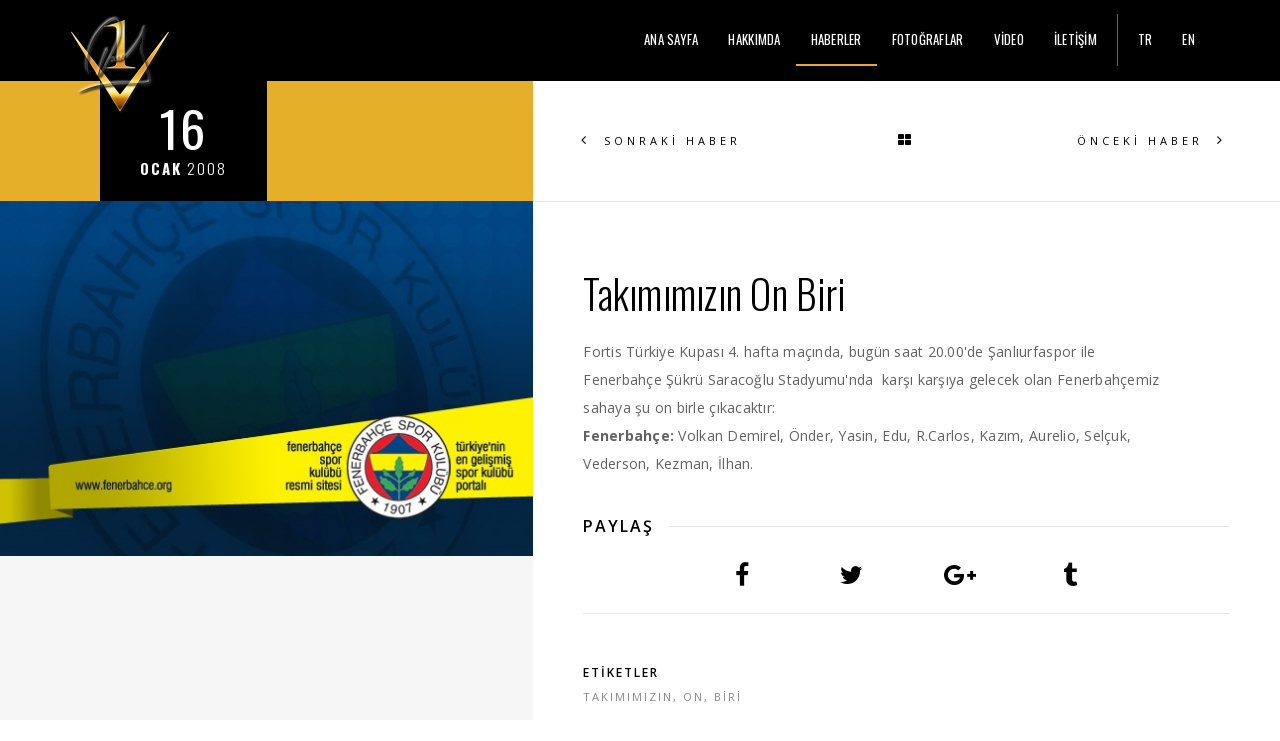

--- FILE ---
content_type: text/html; charset=utf-8
request_url: https://www.volkandemirel.com.tr/haberler/takimimizin-on-biri-16-01-2008
body_size: 3834
content:
<!DOCTYPE html>

<html lang="tr-TR">
<head>
    <title></title>

    <meta charset="utf-8">
    <meta http-equiv="X-UA-Compatible" content="IE=edge">
    <meta name="keywords" content="takımımızın on biri,takımımızın,on,biri,volkan demirel,volkan,demirel,volkan haberler,volkan güncel haber,volkan son dakika,volkan demirel haberler,volkan demirel son dakika,volkandemirel">
    <meta name="description" content="VOLKAN DEMİREL Resmi Websitesi | Haberler | Son Dakika Haberler - Güncel Haberler | Takımımızın On Biri">
    <meta name="author" content="BUZ Yazılım">
    <meta name="viewport" content="width=device-width, initial-scale=1">

    
    <meta property="og:url" content="http://volkandemirel.com.tr/haberler/takimimizin-on-biri-16-01-2008" />
    <meta property="og:site_name" content="VOLKAN DEMİREL Resmi Websitesi">
    <meta property="og:title" content="Haberler | Takımımızın On Biri" />
    <meta property="og:description" content="VOLKAN DEMİREL Resmi Websitesi | Haberler | Son Dakika Haberler - Güncel Haberler | Takımımızın On Biri" />
    <meta property="og:locale" content="tr_TR" />
    <meta property="og:image" content="http://volkandemirel.com.tr/Images/media/News/thumbs/buzyazilim_WW5WNlh6RTJPUT09.jpg" />
    
    



    <!-- Favicons -->
    <link rel="shortcut icon" href="/favicons/favicon.ico">
    <link rel="apple-touch-icon" href="/favicons/apple-touch-icon.png">
    <link rel="apple-touch-icon" sizes="152x152" href="/favicons/apple-touch-icon-152.png">
    <link rel="apple-touch-icon" sizes="167x167" href="/favicons/apple-touch-icon-167.png">
    <link rel="apple-touch-icon" sizes="180x180" href="/favicons/apple-touch-icon-180.png">

    
    <link href="https://fonts.googleapis.com/css?family=BenchNine|Arizonia|Great+Vibes|Open+Sans:300,400,600,700,800|Oswald:300,400,700|Playfair+Display:400,400i,700,700i,900,900i&subset=latin-ext" rel="stylesheet">
    
    
    <link href="/styles/gallery?v=AuygaFBuAODYy-Tnvh3znrw901Q-dqrJzkL2ebo1C5o1" rel="stylesheet"/>




    <!--[if IE]>
        <link href="/styles/ie?v=0U4GIpk15ZL__DtxBQm4_W2TOJ4zv5Cbt83C6ovUtMY1" rel="stylesheet"/>

    <![endif]-->

</head>
<body>
    

<div id="preloader">
    <div id="spinner">
        <div id="spinner-sub"></div>
        <img src="/Images/logo.png" alt="Volkan Demirel Logo" class="img-responsive" />
    </div>
</div>




<nav id="menu-top" class="navbar navbar-default navbar-fixed-top nav-transparent overlay-nav sticky-nav nav-border-bottom nav-dark" role="navigation">
    <div class="container">
        <div class="row">
            <div class="col-xs-6 col-sm-2">
                <a class="logo-light" href="/">
                    <img alt="" src="/Images/logo.png?h=100" class="logo img-responsive" />
                </a>
            </div>
            <div class="col-xs-6 col-sm-10">
                <button id="menu-icon" class="hamburger hamburger--collapse navbar-toggle collapsed visible-xs" data-toggle="collapse" data-target="#navbar-top" aria-expanded="false" type="button">
                    <span class="hamburger-box">
                        <span class="hamburger-inner"></span>
                    </span>
                </button>
                <div id="navbar-top" class="navbar-collapse collapse">
                    <div id="navbar-top-inner" class="pull-right">
                        <ul class="nav navbar-nav navbar-left">
        <li>
            <a href="/" class="inner-link">ANA SAYFA</a>
        </li>
        <li>
            <a href="/hakkimda" class="inner-link">HAKKIMDA</a>
        </li>
        <li class="active">
            <a href="/haberler" class="inner-link">HABERLER</a>
        </li>
        <li>
            <a href="/fotograflar" class="inner-link">FOTOĞRAFLAR</a>
        </li>
        <li>
            <a href="/video" class="inner-link">VİDEO</a>
        </li>
        <li>
            <a href="/iletisim" class="inner-link">İLETİŞİM</a>
        </li>
</ul>
                            <ul id="menu-languages" class="nav navbar-nav navbar-left">
            <li>
                <a href="/" title="Türkçe">TR</a>
            </li>
            <li>
                <a href="/en" title="English">EN</a>
            </li>
    </ul>

                    </div>
                    <div class="clearfix"></div>
                </div>
            </div>
        </div>
    </div>
</nav>
<div id="page-wrapper">
    
    <div class="container-fluid">
        


<div id="news-details" class="row row-eq-height">
    <div class="col-md-5 no-padding bg-gray">
        <section class="wow fadeIn no-padding bg-yellow">
            <div class="blog-headline position-relative">
                <div class="blog-date bg-black white-text text-center">
                    <span>16</span><strong>OCAK</strong> 2008
                </div>
            </div>
        </section>
        <section id="news-cover-image" class="no-padding">
            <img src="/Images/media/News/thumbs/buzyazilim_WW5WNlh6RTJPUT09.jpg" class="img-responsive full-width-image" alt="Takımımızın On Biri" />
        </section>
    </div>
    <div class="col-md-7 bg-white blog-details-text blog-text">
        <div class="next-previous-project-style2 buttons-top border-bottom">
    <a href="/haberler/fenerbahce-3-2-sanliurfaspor-16-01-2008" class="text-uppercase previous-project no-border">
            <i class="fa fa-angle-left"></i>
            <span>SONRAKİ HABER</span>
    </a><a href="/haberler" class="text-uppercase back-project no-border">
            <span>GERİ</span>
            <i class="fa fa-th-large"></i>
    </a><a href="/haberler/fenerbahce-2-2-istanbul-buyuksehir-bld-13-01-2008" class="text-uppercase next-project no-border">
            <span>ÖNCEKİ HABER</span>
            <i class="fa fa-angle-right"></i>
    </a>
</div>
        <h2 class="blog-single-full-width-with-image-slider-headline text-black padding-two-bottom">
            Takımımızın On Biri
        </h2>
        <P>Fortis Türkiye Kupası 4. hafta maçında, bugün saat 20.00'de Şanlıurfaspor ile Fenerbahçe Şükrü Saracoğlu Stadyumu'nda  karşı karşıya gelecek olan Fenerbahçemiz sahaya şu on birle çıkacaktır:<BR><STRONG>Fenerbahçe:</STRONG> Volkan Demirel, Önder, Yasin, Edu, R.Carlos, Kazım, Aurelio, Selçuk, Vederson, Kezman, İlhan.<BR></P>
            <div class="text-center border-bottom margin-five">
                <h4 class="title-on-line">
                    <span>PAYLAŞ</span>
                </h4>
                    <a href="https://www.facebook.com/sharer/sharer.php?u=http://volkandemirel.com.tr/haberler/takimimizin-on-biri-16-01-2008&title=Haberler | Takımımızın On Biri | VOLKAN DEMİREL" class="btn social-icon social-icon-large button" target="_blank">
                        <i class="fa fa-facebook"></i>
                    </a>
                    <a href="https://twitter.com/intent/tweet?status=Haberler | Takımımızın On Biri | VOLKAN DEMİREL+http://volkandemirel.com.tr/haberler/takimimizin-on-biri-16-01-2008" class="btn social-icon social-icon-large button" target="_blank">
                        <i class="fa fa-twitter"></i>
                    </a>
                    <a href="https://plus.google.com/share?url=http://volkandemirel.com.tr/haberler/takimimizin-on-biri-16-01-2008" class="btn social-icon social-icon-large button" target="_blank">
                        <i class="fa fa-google-plus"></i>
                    </a>
                    <a href="https://www.tumblr.com/share?v=3&u=http://volkandemirel.com.tr/haberler/takimimizin-on-biri-16-01-2008&t=Haberler | Takımımızın On Biri | VOLKAN DEMİREL" class="btn social-icon social-icon-large button" target="_blank">
                        <i class="fa fa-tumblr"></i>
                    </a>
            </div>
        <div id="news-photo-albums-container">
        </div>
        <div class="blog-date no-padding-top margin-eight no-margin-bottom sm-margin-bottom-seven">
            <h5 class="widget-title margin-one no-margin-top">ETİKETLER</h5>
            <a href="/haberler/takimimizin-on-biri-16-01-2008">TAKIMIMIZIN</a>, <a href="/haberler/takimimizin-on-biri-16-01-2008">ON</a>, <a href="/haberler/takimimizin-on-biri-16-01-2008">BİRİ</a>
        </div>
        <div class="next-previous-project-style2 buttons-bottom border-top border-bottom">
    <a href="/haberler/fenerbahce-3-2-sanliurfaspor-16-01-2008" class="text-uppercase previous-project no-border">
            <i class="fa fa-angle-left"></i>
            <span>SONRAKİ HABER</span>
    </a><a href="/haberler" class="text-uppercase back-project no-border">
            <span>GERİ</span>
            <i class="fa fa-th-large"></i>
    </a><a href="/haberler/fenerbahce-2-2-istanbul-buyuksehir-bld-13-01-2008" class="text-uppercase next-project no-border">
            <span>ÖNCEKİ HABER</span>
            <i class="fa fa-angle-right"></i>
    </a>
</div>
    </div>
</div>



    </div>
</div>
<footer>
    <div class="container">
        <div class="row margin-three">
            <div class="col-xs-12 col-md-6 footer-social sm-text-center sm-margin-bottom-three">
                    <a target="_blank" href="https://www.facebook.com/volkandemirel/" title="Facebook">
        <i class="fa fa-facebook"></i>
    </a>
    <a target="_blank" href="https://www.twitter.com/1volkandemirel/" title="Twitter">
        <i class="fa fa-twitter"></i>
    </a>
    <a target="_blank" href="https://www.instagram.com/1volkandemirel/" title="Instagram">
        <i class="fa fa-instagram"></i>
    </a>
    <a target="_blank" href="https://www.youtube.com/1volkandemirel/" title="YouTube">
        <i class="fa fa-youtube"></i>
    </a>

            </div>
            <div class="col-xs-12 col-md-6 text-right sm-text-center">
                <div class="sponsor">
                    <span class="helper"></span>
                    <a href="http://magaza.fenerium.com.tr/" target="_blank">
                        <img src="/Images/sponsors/fenerium.png?maxheight=26" alt="Fenerium" />
                    </a>
                </div>
                <div class="sponsor">
                    <span class="helper"></span>
                    <a href="http://www.adidas.com.tr/" target="_blank">
                        <img src="/Images/sponsors/adidas.png?maxheight=26" alt="Adidas" />
                    </a>
                </div>
            </div>
        </div>
    </div>
    <div class="container-fluid bg-dark-gray footer-bottom">
        <div class="container">
            <div class="row padding-one">
                <div class="col-md-6 col-sm-6 col-xs-12 copyright text-left letter-spacing-1 xs-text-center xs-margin-bottom-one">
                    <a href="http://www.fenerbahce.org/" target="_blank">
                        <img src="/Images/sponsors/fb.png?h=50" alt="Fenerbahçe SK" />
                    </a>
                    
                    <span>© 2023 volkandemirel.com.tr</span> <span class="hidden-xs">•</span> <span>TÜM HAKLARI SAKLIDIR</span>
                </div>
                <input id='buz-cached' type='hidden' value='08.03.2023 14:48:52' /><div class="col-md-6 col-sm-6 col-xs-12 footer-logo text-right xs-text-center">
                    <a href="http://www.buzyazilim.com" target="_blank">
                        <img src="/Images/buzadmin-logo-100.png?h=50" alt="BUZ YAZILIM" />
                    </a>
                </div>
            </div>
        </div>
    </div>
    <a href="javascript:;" class="scrollToTop">
        <i class="fa fa-angle-up fa-2x"></i>
    </a>
</footer>









    
    
    
    <script src="/bundles/news-details?v=LlCTK3RUAzYh3DbV8_cFNUyKlEdV8u17ezSUUKI6ZsM1"></script>

    <script type="application/ld+json">
        {
            "@context": "http://schema.org",
            "@type": "NewsArticle",
            "mainEntityOfPage": "http://volkandemirel.com.tr/haberler/takimimizin-on-biri-16-01-2008",
            "headline": "Takımımızın On Biri",
            "image": "http://volkandemirel.com.tr/Images/media/News/thumbs/buzyazilim_WW5WNlh6RTJPUT09.jpg",
            "datePublished": "2008-01-16",
            "author": { 
                "@id": "http://volkandemirel.com.tr/#person"
            },
            "publisher": { 
                "@id": "http://volkandemirel.com.tr/#person"
            },
            "description": "VOLKAN DEMİREL Resmi Websitesi | Haberler | Son Dakika Haberler - Güncel Haberler | Takımımızın On Biri"
        }
    </script>


    <script>
        var mobileMenuLanguageButtons = [];
             mobileMenuLanguageButtons.push("<a href='/'>TR</a>");
             mobileMenuLanguageButtons.push("<a href='/en'>EN</a>");
    </script>

    <script type="application/ld+json">
	    {
		    "@context": "http://schema.org",
		    "@type": "Person",
            "@id": "http://volkandemirel.com.tr/#person",
		    "url": "http://volkandemirel.com.tr/",
		    "name": "VOLKAN DEMİREL",
            "image": "http://volkandemirel.com.tr/Images/volkan-profile.jpg"
		    "sameAs": [
            "http://www.facebook.com/volkandemirel/",
            "http://www.twitter.com/1volkandemirel/",
            "http://www.instagram.com/1volkandemirel/",
            "http://www.youtube.com/1volkandemirel/",
		    ]
	    }
    </script>

    <!--[if IE]>
        <script src="/bundles/ie?v=P18FOnimuwe-BfJ_OPMbDFxtaalCb3rWRvUscqeQ3Zs1"></script>

    <![endif]-->

    <!-- Google tag (gtag.js) -->
<script async src="https://www.googletagmanager.com/gtag/js?id=G-LGH6XGVDN9"></script>
<script>
  window.dataLayer = window.dataLayer || [];
  function gtag(){dataLayer.push(arguments);}
  gtag('js', new Date());

  gtag('config', 'G-LGH6XGVDN9');
</script>
<script defer src="https://static.cloudflareinsights.com/beacon.min.js/vcd15cbe7772f49c399c6a5babf22c1241717689176015" integrity="sha512-ZpsOmlRQV6y907TI0dKBHq9Md29nnaEIPlkf84rnaERnq6zvWvPUqr2ft8M1aS28oN72PdrCzSjY4U6VaAw1EQ==" data-cf-beacon='{"version":"2024.11.0","token":"19094e3e86c64fe9a0e922bd2f407e33","r":1,"server_timing":{"name":{"cfCacheStatus":true,"cfEdge":true,"cfExtPri":true,"cfL4":true,"cfOrigin":true,"cfSpeedBrain":true},"location_startswith":null}}' crossorigin="anonymous"></script>
</body>
</html>
<!--buz: cached at 08.03.2023 14:48:52-->


--- FILE ---
content_type: text/javascript; charset=utf-8
request_url: https://www.volkandemirel.com.tr/bundles/news-details?v=LlCTK3RUAzYh3DbV8_cFNUyKlEdV8u17ezSUUKI6ZsM1
body_size: 192596
content:
/* Minification failed. Returning unminified contents.
(9774,15-16): run-time error JS1010: Expected identifier: .
(9774,15-16): run-time error JS1195: Expected expression: .
 */
/*! jQuery v2.2.4 | (c) jQuery Foundation | jquery.org/license */
!function(a,b){"object"==typeof module&&"object"==typeof module.exports?module.exports=a.document?b(a,!0):function(a){if(!a.document)throw new Error("jQuery requires a window with a document");return b(a)}:b(a)}("undefined"!=typeof window?window:this,function(a,b){var c=[],d=a.document,e=c.slice,f=c.concat,g=c.push,h=c.indexOf,i={},j=i.toString,k=i.hasOwnProperty,l={},m="2.2.4",n=function(a,b){return new n.fn.init(a,b)},o=/^[\s\uFEFF\xA0]+|[\s\uFEFF\xA0]+$/g,p=/^-ms-/,q=/-([\da-z])/gi,r=function(a,b){return b.toUpperCase()};n.fn=n.prototype={jquery:m,constructor:n,selector:"",length:0,toArray:function(){return e.call(this)},get:function(a){return null!=a?0>a?this[a+this.length]:this[a]:e.call(this)},pushStack:function(a){var b=n.merge(this.constructor(),a);return b.prevObject=this,b.context=this.context,b},each:function(a){return n.each(this,a)},map:function(a){return this.pushStack(n.map(this,function(b,c){return a.call(b,c,b)}))},slice:function(){return this.pushStack(e.apply(this,arguments))},first:function(){return this.eq(0)},last:function(){return this.eq(-1)},eq:function(a){var b=this.length,c=+a+(0>a?b:0);return this.pushStack(c>=0&&b>c?[this[c]]:[])},end:function(){return this.prevObject||this.constructor()},push:g,sort:c.sort,splice:c.splice},n.extend=n.fn.extend=function(){var a,b,c,d,e,f,g=arguments[0]||{},h=1,i=arguments.length,j=!1;for("boolean"==typeof g&&(j=g,g=arguments[h]||{},h++),"object"==typeof g||n.isFunction(g)||(g={}),h===i&&(g=this,h--);i>h;h++)if(null!=(a=arguments[h]))for(b in a)c=g[b],d=a[b],g!==d&&(j&&d&&(n.isPlainObject(d)||(e=n.isArray(d)))?(e?(e=!1,f=c&&n.isArray(c)?c:[]):f=c&&n.isPlainObject(c)?c:{},g[b]=n.extend(j,f,d)):void 0!==d&&(g[b]=d));return g},n.extend({expando:"jQuery"+(m+Math.random()).replace(/\D/g,""),isReady:!0,error:function(a){throw new Error(a)},noop:function(){},isFunction:function(a){return"function"===n.type(a)},isArray:Array.isArray,isWindow:function(a){return null!=a&&a===a.window},isNumeric:function(a){var b=a&&a.toString();return!n.isArray(a)&&b-parseFloat(b)+1>=0},isPlainObject:function(a){var b;if("object"!==n.type(a)||a.nodeType||n.isWindow(a))return!1;if(a.constructor&&!k.call(a,"constructor")&&!k.call(a.constructor.prototype||{},"isPrototypeOf"))return!1;for(b in a);return void 0===b||k.call(a,b)},isEmptyObject:function(a){var b;for(b in a)return!1;return!0},type:function(a){return null==a?a+"":"object"==typeof a||"function"==typeof a?i[j.call(a)]||"object":typeof a},globalEval:function(a){var b,c=eval;a=n.trim(a),a&&(1===a.indexOf("use strict")?(b=d.createElement("script"),b.text=a,d.head.appendChild(b).parentNode.removeChild(b)):c(a))},camelCase:function(a){return a.replace(p,"ms-").replace(q,r)},nodeName:function(a,b){return a.nodeName&&a.nodeName.toLowerCase()===b.toLowerCase()},each:function(a,b){var c,d=0;if(s(a)){for(c=a.length;c>d;d++)if(b.call(a[d],d,a[d])===!1)break}else for(d in a)if(b.call(a[d],d,a[d])===!1)break;return a},trim:function(a){return null==a?"":(a+"").replace(o,"")},makeArray:function(a,b){var c=b||[];return null!=a&&(s(Object(a))?n.merge(c,"string"==typeof a?[a]:a):g.call(c,a)),c},inArray:function(a,b,c){return null==b?-1:h.call(b,a,c)},merge:function(a,b){for(var c=+b.length,d=0,e=a.length;c>d;d++)a[e++]=b[d];return a.length=e,a},grep:function(a,b,c){for(var d,e=[],f=0,g=a.length,h=!c;g>f;f++)d=!b(a[f],f),d!==h&&e.push(a[f]);return e},map:function(a,b,c){var d,e,g=0,h=[];if(s(a))for(d=a.length;d>g;g++)e=b(a[g],g,c),null!=e&&h.push(e);else for(g in a)e=b(a[g],g,c),null!=e&&h.push(e);return f.apply([],h)},guid:1,proxy:function(a,b){var c,d,f;return"string"==typeof b&&(c=a[b],b=a,a=c),n.isFunction(a)?(d=e.call(arguments,2),f=function(){return a.apply(b||this,d.concat(e.call(arguments)))},f.guid=a.guid=a.guid||n.guid++,f):void 0},now:Date.now,support:l}),"function"==typeof Symbol&&(n.fn[Symbol.iterator]=c[Symbol.iterator]),n.each("Boolean Number String Function Array Date RegExp Object Error Symbol".split(" "),function(a,b){i["[object "+b+"]"]=b.toLowerCase()});function s(a){var b=!!a&&"length"in a&&a.length,c=n.type(a);return"function"===c||n.isWindow(a)?!1:"array"===c||0===b||"number"==typeof b&&b>0&&b-1 in a}var t=function(a){var b,c,d,e,f,g,h,i,j,k,l,m,n,o,p,q,r,s,t,u="sizzle"+1*new Date,v=a.document,w=0,x=0,y=ga(),z=ga(),A=ga(),B=function(a,b){return a===b&&(l=!0),0},C=1<<31,D={}.hasOwnProperty,E=[],F=E.pop,G=E.push,H=E.push,I=E.slice,J=function(a,b){for(var c=0,d=a.length;d>c;c++)if(a[c]===b)return c;return-1},K="checked|selected|async|autofocus|autoplay|controls|defer|disabled|hidden|ismap|loop|multiple|open|readonly|required|scoped",L="[\\x20\\t\\r\\n\\f]",M="(?:\\\\.|[\\w-]|[^\\x00-\\xa0])+",N="\\["+L+"*("+M+")(?:"+L+"*([*^$|!~]?=)"+L+"*(?:'((?:\\\\.|[^\\\\'])*)'|\"((?:\\\\.|[^\\\\\"])*)\"|("+M+"))|)"+L+"*\\]",O=":("+M+")(?:\\((('((?:\\\\.|[^\\\\'])*)'|\"((?:\\\\.|[^\\\\\"])*)\")|((?:\\\\.|[^\\\\()[\\]]|"+N+")*)|.*)\\)|)",P=new RegExp(L+"+","g"),Q=new RegExp("^"+L+"+|((?:^|[^\\\\])(?:\\\\.)*)"+L+"+$","g"),R=new RegExp("^"+L+"*,"+L+"*"),S=new RegExp("^"+L+"*([>+~]|"+L+")"+L+"*"),T=new RegExp("="+L+"*([^\\]'\"]*?)"+L+"*\\]","g"),U=new RegExp(O),V=new RegExp("^"+M+"$"),W={ID:new RegExp("^#("+M+")"),CLASS:new RegExp("^\\.("+M+")"),TAG:new RegExp("^("+M+"|[*])"),ATTR:new RegExp("^"+N),PSEUDO:new RegExp("^"+O),CHILD:new RegExp("^:(only|first|last|nth|nth-last)-(child|of-type)(?:\\("+L+"*(even|odd|(([+-]|)(\\d*)n|)"+L+"*(?:([+-]|)"+L+"*(\\d+)|))"+L+"*\\)|)","i"),bool:new RegExp("^(?:"+K+")$","i"),needsContext:new RegExp("^"+L+"*[>+~]|:(even|odd|eq|gt|lt|nth|first|last)(?:\\("+L+"*((?:-\\d)?\\d*)"+L+"*\\)|)(?=[^-]|$)","i")},X=/^(?:input|select|textarea|button)$/i,Y=/^h\d$/i,Z=/^[^{]+\{\s*\[native \w/,$=/^(?:#([\w-]+)|(\w+)|\.([\w-]+))$/,_=/[+~]/,aa=/'|\\/g,ba=new RegExp("\\\\([\\da-f]{1,6}"+L+"?|("+L+")|.)","ig"),ca=function(a,b,c){var d="0x"+b-65536;return d!==d||c?b:0>d?String.fromCharCode(d+65536):String.fromCharCode(d>>10|55296,1023&d|56320)},da=function(){m()};try{H.apply(E=I.call(v.childNodes),v.childNodes),E[v.childNodes.length].nodeType}catch(ea){H={apply:E.length?function(a,b){G.apply(a,I.call(b))}:function(a,b){var c=a.length,d=0;while(a[c++]=b[d++]);a.length=c-1}}}function fa(a,b,d,e){var f,h,j,k,l,o,r,s,w=b&&b.ownerDocument,x=b?b.nodeType:9;if(d=d||[],"string"!=typeof a||!a||1!==x&&9!==x&&11!==x)return d;if(!e&&((b?b.ownerDocument||b:v)!==n&&m(b),b=b||n,p)){if(11!==x&&(o=$.exec(a)))if(f=o[1]){if(9===x){if(!(j=b.getElementById(f)))return d;if(j.id===f)return d.push(j),d}else if(w&&(j=w.getElementById(f))&&t(b,j)&&j.id===f)return d.push(j),d}else{if(o[2])return H.apply(d,b.getElementsByTagName(a)),d;if((f=o[3])&&c.getElementsByClassName&&b.getElementsByClassName)return H.apply(d,b.getElementsByClassName(f)),d}if(c.qsa&&!A[a+" "]&&(!q||!q.test(a))){if(1!==x)w=b,s=a;else if("object"!==b.nodeName.toLowerCase()){(k=b.getAttribute("id"))?k=k.replace(aa,"\\$&"):b.setAttribute("id",k=u),r=g(a),h=r.length,l=V.test(k)?"#"+k:"[id='"+k+"']";while(h--)r[h]=l+" "+qa(r[h]);s=r.join(","),w=_.test(a)&&oa(b.parentNode)||b}if(s)try{return H.apply(d,w.querySelectorAll(s)),d}catch(y){}finally{k===u&&b.removeAttribute("id")}}}return i(a.replace(Q,"$1"),b,d,e)}function ga(){var a=[];function b(c,e){return a.push(c+" ")>d.cacheLength&&delete b[a.shift()],b[c+" "]=e}return b}function ha(a){return a[u]=!0,a}function ia(a){var b=n.createElement("div");try{return!!a(b)}catch(c){return!1}finally{b.parentNode&&b.parentNode.removeChild(b),b=null}}function ja(a,b){var c=a.split("|"),e=c.length;while(e--)d.attrHandle[c[e]]=b}function ka(a,b){var c=b&&a,d=c&&1===a.nodeType&&1===b.nodeType&&(~b.sourceIndex||C)-(~a.sourceIndex||C);if(d)return d;if(c)while(c=c.nextSibling)if(c===b)return-1;return a?1:-1}function la(a){return function(b){var c=b.nodeName.toLowerCase();return"input"===c&&b.type===a}}function ma(a){return function(b){var c=b.nodeName.toLowerCase();return("input"===c||"button"===c)&&b.type===a}}function na(a){return ha(function(b){return b=+b,ha(function(c,d){var e,f=a([],c.length,b),g=f.length;while(g--)c[e=f[g]]&&(c[e]=!(d[e]=c[e]))})})}function oa(a){return a&&"undefined"!=typeof a.getElementsByTagName&&a}c=fa.support={},f=fa.isXML=function(a){var b=a&&(a.ownerDocument||a).documentElement;return b?"HTML"!==b.nodeName:!1},m=fa.setDocument=function(a){var b,e,g=a?a.ownerDocument||a:v;return g!==n&&9===g.nodeType&&g.documentElement?(n=g,o=n.documentElement,p=!f(n),(e=n.defaultView)&&e.top!==e&&(e.addEventListener?e.addEventListener("unload",da,!1):e.attachEvent&&e.attachEvent("onunload",da)),c.attributes=ia(function(a){return a.className="i",!a.getAttribute("className")}),c.getElementsByTagName=ia(function(a){return a.appendChild(n.createComment("")),!a.getElementsByTagName("*").length}),c.getElementsByClassName=Z.test(n.getElementsByClassName),c.getById=ia(function(a){return o.appendChild(a).id=u,!n.getElementsByName||!n.getElementsByName(u).length}),c.getById?(d.find.ID=function(a,b){if("undefined"!=typeof b.getElementById&&p){var c=b.getElementById(a);return c?[c]:[]}},d.filter.ID=function(a){var b=a.replace(ba,ca);return function(a){return a.getAttribute("id")===b}}):(delete d.find.ID,d.filter.ID=function(a){var b=a.replace(ba,ca);return function(a){var c="undefined"!=typeof a.getAttributeNode&&a.getAttributeNode("id");return c&&c.value===b}}),d.find.TAG=c.getElementsByTagName?function(a,b){return"undefined"!=typeof b.getElementsByTagName?b.getElementsByTagName(a):c.qsa?b.querySelectorAll(a):void 0}:function(a,b){var c,d=[],e=0,f=b.getElementsByTagName(a);if("*"===a){while(c=f[e++])1===c.nodeType&&d.push(c);return d}return f},d.find.CLASS=c.getElementsByClassName&&function(a,b){return"undefined"!=typeof b.getElementsByClassName&&p?b.getElementsByClassName(a):void 0},r=[],q=[],(c.qsa=Z.test(n.querySelectorAll))&&(ia(function(a){o.appendChild(a).innerHTML="<a id='"+u+"'></a><select id='"+u+"-\r\\' msallowcapture=''><option selected=''></option></select>",a.querySelectorAll("[msallowcapture^='']").length&&q.push("[*^$]="+L+"*(?:''|\"\")"),a.querySelectorAll("[selected]").length||q.push("\\["+L+"*(?:value|"+K+")"),a.querySelectorAll("[id~="+u+"-]").length||q.push("~="),a.querySelectorAll(":checked").length||q.push(":checked"),a.querySelectorAll("a#"+u+"+*").length||q.push(".#.+[+~]")}),ia(function(a){var b=n.createElement("input");b.setAttribute("type","hidden"),a.appendChild(b).setAttribute("name","D"),a.querySelectorAll("[name=d]").length&&q.push("name"+L+"*[*^$|!~]?="),a.querySelectorAll(":enabled").length||q.push(":enabled",":disabled"),a.querySelectorAll("*,:x"),q.push(",.*:")})),(c.matchesSelector=Z.test(s=o.matches||o.webkitMatchesSelector||o.mozMatchesSelector||o.oMatchesSelector||o.msMatchesSelector))&&ia(function(a){c.disconnectedMatch=s.call(a,"div"),s.call(a,"[s!='']:x"),r.push("!=",O)}),q=q.length&&new RegExp(q.join("|")),r=r.length&&new RegExp(r.join("|")),b=Z.test(o.compareDocumentPosition),t=b||Z.test(o.contains)?function(a,b){var c=9===a.nodeType?a.documentElement:a,d=b&&b.parentNode;return a===d||!(!d||1!==d.nodeType||!(c.contains?c.contains(d):a.compareDocumentPosition&&16&a.compareDocumentPosition(d)))}:function(a,b){if(b)while(b=b.parentNode)if(b===a)return!0;return!1},B=b?function(a,b){if(a===b)return l=!0,0;var d=!a.compareDocumentPosition-!b.compareDocumentPosition;return d?d:(d=(a.ownerDocument||a)===(b.ownerDocument||b)?a.compareDocumentPosition(b):1,1&d||!c.sortDetached&&b.compareDocumentPosition(a)===d?a===n||a.ownerDocument===v&&t(v,a)?-1:b===n||b.ownerDocument===v&&t(v,b)?1:k?J(k,a)-J(k,b):0:4&d?-1:1)}:function(a,b){if(a===b)return l=!0,0;var c,d=0,e=a.parentNode,f=b.parentNode,g=[a],h=[b];if(!e||!f)return a===n?-1:b===n?1:e?-1:f?1:k?J(k,a)-J(k,b):0;if(e===f)return ka(a,b);c=a;while(c=c.parentNode)g.unshift(c);c=b;while(c=c.parentNode)h.unshift(c);while(g[d]===h[d])d++;return d?ka(g[d],h[d]):g[d]===v?-1:h[d]===v?1:0},n):n},fa.matches=function(a,b){return fa(a,null,null,b)},fa.matchesSelector=function(a,b){if((a.ownerDocument||a)!==n&&m(a),b=b.replace(T,"='$1']"),c.matchesSelector&&p&&!A[b+" "]&&(!r||!r.test(b))&&(!q||!q.test(b)))try{var d=s.call(a,b);if(d||c.disconnectedMatch||a.document&&11!==a.document.nodeType)return d}catch(e){}return fa(b,n,null,[a]).length>0},fa.contains=function(a,b){return(a.ownerDocument||a)!==n&&m(a),t(a,b)},fa.attr=function(a,b){(a.ownerDocument||a)!==n&&m(a);var e=d.attrHandle[b.toLowerCase()],f=e&&D.call(d.attrHandle,b.toLowerCase())?e(a,b,!p):void 0;return void 0!==f?f:c.attributes||!p?a.getAttribute(b):(f=a.getAttributeNode(b))&&f.specified?f.value:null},fa.error=function(a){throw new Error("Syntax error, unrecognized expression: "+a)},fa.uniqueSort=function(a){var b,d=[],e=0,f=0;if(l=!c.detectDuplicates,k=!c.sortStable&&a.slice(0),a.sort(B),l){while(b=a[f++])b===a[f]&&(e=d.push(f));while(e--)a.splice(d[e],1)}return k=null,a},e=fa.getText=function(a){var b,c="",d=0,f=a.nodeType;if(f){if(1===f||9===f||11===f){if("string"==typeof a.textContent)return a.textContent;for(a=a.firstChild;a;a=a.nextSibling)c+=e(a)}else if(3===f||4===f)return a.nodeValue}else while(b=a[d++])c+=e(b);return c},d=fa.selectors={cacheLength:50,createPseudo:ha,match:W,attrHandle:{},find:{},relative:{">":{dir:"parentNode",first:!0}," ":{dir:"parentNode"},"+":{dir:"previousSibling",first:!0},"~":{dir:"previousSibling"}},preFilter:{ATTR:function(a){return a[1]=a[1].replace(ba,ca),a[3]=(a[3]||a[4]||a[5]||"").replace(ba,ca),"~="===a[2]&&(a[3]=" "+a[3]+" "),a.slice(0,4)},CHILD:function(a){return a[1]=a[1].toLowerCase(),"nth"===a[1].slice(0,3)?(a[3]||fa.error(a[0]),a[4]=+(a[4]?a[5]+(a[6]||1):2*("even"===a[3]||"odd"===a[3])),a[5]=+(a[7]+a[8]||"odd"===a[3])):a[3]&&fa.error(a[0]),a},PSEUDO:function(a){var b,c=!a[6]&&a[2];return W.CHILD.test(a[0])?null:(a[3]?a[2]=a[4]||a[5]||"":c&&U.test(c)&&(b=g(c,!0))&&(b=c.indexOf(")",c.length-b)-c.length)&&(a[0]=a[0].slice(0,b),a[2]=c.slice(0,b)),a.slice(0,3))}},filter:{TAG:function(a){var b=a.replace(ba,ca).toLowerCase();return"*"===a?function(){return!0}:function(a){return a.nodeName&&a.nodeName.toLowerCase()===b}},CLASS:function(a){var b=y[a+" "];return b||(b=new RegExp("(^|"+L+")"+a+"("+L+"|$)"))&&y(a,function(a){return b.test("string"==typeof a.className&&a.className||"undefined"!=typeof a.getAttribute&&a.getAttribute("class")||"")})},ATTR:function(a,b,c){return function(d){var e=fa.attr(d,a);return null==e?"!="===b:b?(e+="","="===b?e===c:"!="===b?e!==c:"^="===b?c&&0===e.indexOf(c):"*="===b?c&&e.indexOf(c)>-1:"$="===b?c&&e.slice(-c.length)===c:"~="===b?(" "+e.replace(P," ")+" ").indexOf(c)>-1:"|="===b?e===c||e.slice(0,c.length+1)===c+"-":!1):!0}},CHILD:function(a,b,c,d,e){var f="nth"!==a.slice(0,3),g="last"!==a.slice(-4),h="of-type"===b;return 1===d&&0===e?function(a){return!!a.parentNode}:function(b,c,i){var j,k,l,m,n,o,p=f!==g?"nextSibling":"previousSibling",q=b.parentNode,r=h&&b.nodeName.toLowerCase(),s=!i&&!h,t=!1;if(q){if(f){while(p){m=b;while(m=m[p])if(h?m.nodeName.toLowerCase()===r:1===m.nodeType)return!1;o=p="only"===a&&!o&&"nextSibling"}return!0}if(o=[g?q.firstChild:q.lastChild],g&&s){m=q,l=m[u]||(m[u]={}),k=l[m.uniqueID]||(l[m.uniqueID]={}),j=k[a]||[],n=j[0]===w&&j[1],t=n&&j[2],m=n&&q.childNodes[n];while(m=++n&&m&&m[p]||(t=n=0)||o.pop())if(1===m.nodeType&&++t&&m===b){k[a]=[w,n,t];break}}else if(s&&(m=b,l=m[u]||(m[u]={}),k=l[m.uniqueID]||(l[m.uniqueID]={}),j=k[a]||[],n=j[0]===w&&j[1],t=n),t===!1)while(m=++n&&m&&m[p]||(t=n=0)||o.pop())if((h?m.nodeName.toLowerCase()===r:1===m.nodeType)&&++t&&(s&&(l=m[u]||(m[u]={}),k=l[m.uniqueID]||(l[m.uniqueID]={}),k[a]=[w,t]),m===b))break;return t-=e,t===d||t%d===0&&t/d>=0}}},PSEUDO:function(a,b){var c,e=d.pseudos[a]||d.setFilters[a.toLowerCase()]||fa.error("unsupported pseudo: "+a);return e[u]?e(b):e.length>1?(c=[a,a,"",b],d.setFilters.hasOwnProperty(a.toLowerCase())?ha(function(a,c){var d,f=e(a,b),g=f.length;while(g--)d=J(a,f[g]),a[d]=!(c[d]=f[g])}):function(a){return e(a,0,c)}):e}},pseudos:{not:ha(function(a){var b=[],c=[],d=h(a.replace(Q,"$1"));return d[u]?ha(function(a,b,c,e){var f,g=d(a,null,e,[]),h=a.length;while(h--)(f=g[h])&&(a[h]=!(b[h]=f))}):function(a,e,f){return b[0]=a,d(b,null,f,c),b[0]=null,!c.pop()}}),has:ha(function(a){return function(b){return fa(a,b).length>0}}),contains:ha(function(a){return a=a.replace(ba,ca),function(b){return(b.textContent||b.innerText||e(b)).indexOf(a)>-1}}),lang:ha(function(a){return V.test(a||"")||fa.error("unsupported lang: "+a),a=a.replace(ba,ca).toLowerCase(),function(b){var c;do if(c=p?b.lang:b.getAttribute("xml:lang")||b.getAttribute("lang"))return c=c.toLowerCase(),c===a||0===c.indexOf(a+"-");while((b=b.parentNode)&&1===b.nodeType);return!1}}),target:function(b){var c=a.location&&a.location.hash;return c&&c.slice(1)===b.id},root:function(a){return a===o},focus:function(a){return a===n.activeElement&&(!n.hasFocus||n.hasFocus())&&!!(a.type||a.href||~a.tabIndex)},enabled:function(a){return a.disabled===!1},disabled:function(a){return a.disabled===!0},checked:function(a){var b=a.nodeName.toLowerCase();return"input"===b&&!!a.checked||"option"===b&&!!a.selected},selected:function(a){return a.parentNode&&a.parentNode.selectedIndex,a.selected===!0},empty:function(a){for(a=a.firstChild;a;a=a.nextSibling)if(a.nodeType<6)return!1;return!0},parent:function(a){return!d.pseudos.empty(a)},header:function(a){return Y.test(a.nodeName)},input:function(a){return X.test(a.nodeName)},button:function(a){var b=a.nodeName.toLowerCase();return"input"===b&&"button"===a.type||"button"===b},text:function(a){var b;return"input"===a.nodeName.toLowerCase()&&"text"===a.type&&(null==(b=a.getAttribute("type"))||"text"===b.toLowerCase())},first:na(function(){return[0]}),last:na(function(a,b){return[b-1]}),eq:na(function(a,b,c){return[0>c?c+b:c]}),even:na(function(a,b){for(var c=0;b>c;c+=2)a.push(c);return a}),odd:na(function(a,b){for(var c=1;b>c;c+=2)a.push(c);return a}),lt:na(function(a,b,c){for(var d=0>c?c+b:c;--d>=0;)a.push(d);return a}),gt:na(function(a,b,c){for(var d=0>c?c+b:c;++d<b;)a.push(d);return a})}},d.pseudos.nth=d.pseudos.eq;for(b in{radio:!0,checkbox:!0,file:!0,password:!0,image:!0})d.pseudos[b]=la(b);for(b in{submit:!0,reset:!0})d.pseudos[b]=ma(b);function pa(){}pa.prototype=d.filters=d.pseudos,d.setFilters=new pa,g=fa.tokenize=function(a,b){var c,e,f,g,h,i,j,k=z[a+" "];if(k)return b?0:k.slice(0);h=a,i=[],j=d.preFilter;while(h){c&&!(e=R.exec(h))||(e&&(h=h.slice(e[0].length)||h),i.push(f=[])),c=!1,(e=S.exec(h))&&(c=e.shift(),f.push({value:c,type:e[0].replace(Q," ")}),h=h.slice(c.length));for(g in d.filter)!(e=W[g].exec(h))||j[g]&&!(e=j[g](e))||(c=e.shift(),f.push({value:c,type:g,matches:e}),h=h.slice(c.length));if(!c)break}return b?h.length:h?fa.error(a):z(a,i).slice(0)};function qa(a){for(var b=0,c=a.length,d="";c>b;b++)d+=a[b].value;return d}function ra(a,b,c){var d=b.dir,e=c&&"parentNode"===d,f=x++;return b.first?function(b,c,f){while(b=b[d])if(1===b.nodeType||e)return a(b,c,f)}:function(b,c,g){var h,i,j,k=[w,f];if(g){while(b=b[d])if((1===b.nodeType||e)&&a(b,c,g))return!0}else while(b=b[d])if(1===b.nodeType||e){if(j=b[u]||(b[u]={}),i=j[b.uniqueID]||(j[b.uniqueID]={}),(h=i[d])&&h[0]===w&&h[1]===f)return k[2]=h[2];if(i[d]=k,k[2]=a(b,c,g))return!0}}}function sa(a){return a.length>1?function(b,c,d){var e=a.length;while(e--)if(!a[e](b,c,d))return!1;return!0}:a[0]}function ta(a,b,c){for(var d=0,e=b.length;e>d;d++)fa(a,b[d],c);return c}function ua(a,b,c,d,e){for(var f,g=[],h=0,i=a.length,j=null!=b;i>h;h++)(f=a[h])&&(c&&!c(f,d,e)||(g.push(f),j&&b.push(h)));return g}function va(a,b,c,d,e,f){return d&&!d[u]&&(d=va(d)),e&&!e[u]&&(e=va(e,f)),ha(function(f,g,h,i){var j,k,l,m=[],n=[],o=g.length,p=f||ta(b||"*",h.nodeType?[h]:h,[]),q=!a||!f&&b?p:ua(p,m,a,h,i),r=c?e||(f?a:o||d)?[]:g:q;if(c&&c(q,r,h,i),d){j=ua(r,n),d(j,[],h,i),k=j.length;while(k--)(l=j[k])&&(r[n[k]]=!(q[n[k]]=l))}if(f){if(e||a){if(e){j=[],k=r.length;while(k--)(l=r[k])&&j.push(q[k]=l);e(null,r=[],j,i)}k=r.length;while(k--)(l=r[k])&&(j=e?J(f,l):m[k])>-1&&(f[j]=!(g[j]=l))}}else r=ua(r===g?r.splice(o,r.length):r),e?e(null,g,r,i):H.apply(g,r)})}function wa(a){for(var b,c,e,f=a.length,g=d.relative[a[0].type],h=g||d.relative[" "],i=g?1:0,k=ra(function(a){return a===b},h,!0),l=ra(function(a){return J(b,a)>-1},h,!0),m=[function(a,c,d){var e=!g&&(d||c!==j)||((b=c).nodeType?k(a,c,d):l(a,c,d));return b=null,e}];f>i;i++)if(c=d.relative[a[i].type])m=[ra(sa(m),c)];else{if(c=d.filter[a[i].type].apply(null,a[i].matches),c[u]){for(e=++i;f>e;e++)if(d.relative[a[e].type])break;return va(i>1&&sa(m),i>1&&qa(a.slice(0,i-1).concat({value:" "===a[i-2].type?"*":""})).replace(Q,"$1"),c,e>i&&wa(a.slice(i,e)),f>e&&wa(a=a.slice(e)),f>e&&qa(a))}m.push(c)}return sa(m)}function xa(a,b){var c=b.length>0,e=a.length>0,f=function(f,g,h,i,k){var l,o,q,r=0,s="0",t=f&&[],u=[],v=j,x=f||e&&d.find.TAG("*",k),y=w+=null==v?1:Math.random()||.1,z=x.length;for(k&&(j=g===n||g||k);s!==z&&null!=(l=x[s]);s++){if(e&&l){o=0,g||l.ownerDocument===n||(m(l),h=!p);while(q=a[o++])if(q(l,g||n,h)){i.push(l);break}k&&(w=y)}c&&((l=!q&&l)&&r--,f&&t.push(l))}if(r+=s,c&&s!==r){o=0;while(q=b[o++])q(t,u,g,h);if(f){if(r>0)while(s--)t[s]||u[s]||(u[s]=F.call(i));u=ua(u)}H.apply(i,u),k&&!f&&u.length>0&&r+b.length>1&&fa.uniqueSort(i)}return k&&(w=y,j=v),t};return c?ha(f):f}return h=fa.compile=function(a,b){var c,d=[],e=[],f=A[a+" "];if(!f){b||(b=g(a)),c=b.length;while(c--)f=wa(b[c]),f[u]?d.push(f):e.push(f);f=A(a,xa(e,d)),f.selector=a}return f},i=fa.select=function(a,b,e,f){var i,j,k,l,m,n="function"==typeof a&&a,o=!f&&g(a=n.selector||a);if(e=e||[],1===o.length){if(j=o[0]=o[0].slice(0),j.length>2&&"ID"===(k=j[0]).type&&c.getById&&9===b.nodeType&&p&&d.relative[j[1].type]){if(b=(d.find.ID(k.matches[0].replace(ba,ca),b)||[])[0],!b)return e;n&&(b=b.parentNode),a=a.slice(j.shift().value.length)}i=W.needsContext.test(a)?0:j.length;while(i--){if(k=j[i],d.relative[l=k.type])break;if((m=d.find[l])&&(f=m(k.matches[0].replace(ba,ca),_.test(j[0].type)&&oa(b.parentNode)||b))){if(j.splice(i,1),a=f.length&&qa(j),!a)return H.apply(e,f),e;break}}}return(n||h(a,o))(f,b,!p,e,!b||_.test(a)&&oa(b.parentNode)||b),e},c.sortStable=u.split("").sort(B).join("")===u,c.detectDuplicates=!!l,m(),c.sortDetached=ia(function(a){return 1&a.compareDocumentPosition(n.createElement("div"))}),ia(function(a){return a.innerHTML="<a href='#'></a>","#"===a.firstChild.getAttribute("href")})||ja("type|href|height|width",function(a,b,c){return c?void 0:a.getAttribute(b,"type"===b.toLowerCase()?1:2)}),c.attributes&&ia(function(a){return a.innerHTML="<input/>",a.firstChild.setAttribute("value",""),""===a.firstChild.getAttribute("value")})||ja("value",function(a,b,c){return c||"input"!==a.nodeName.toLowerCase()?void 0:a.defaultValue}),ia(function(a){return null==a.getAttribute("disabled")})||ja(K,function(a,b,c){var d;return c?void 0:a[b]===!0?b.toLowerCase():(d=a.getAttributeNode(b))&&d.specified?d.value:null}),fa}(a);n.find=t,n.expr=t.selectors,n.expr[":"]=n.expr.pseudos,n.uniqueSort=n.unique=t.uniqueSort,n.text=t.getText,n.isXMLDoc=t.isXML,n.contains=t.contains;var u=function(a,b,c){var d=[],e=void 0!==c;while((a=a[b])&&9!==a.nodeType)if(1===a.nodeType){if(e&&n(a).is(c))break;d.push(a)}return d},v=function(a,b){for(var c=[];a;a=a.nextSibling)1===a.nodeType&&a!==b&&c.push(a);return c},w=n.expr.match.needsContext,x=/^<([\w-]+)\s*\/?>(?:<\/\1>|)$/,y=/^.[^:#\[\.,]*$/;function z(a,b,c){if(n.isFunction(b))return n.grep(a,function(a,d){return!!b.call(a,d,a)!==c});if(b.nodeType)return n.grep(a,function(a){return a===b!==c});if("string"==typeof b){if(y.test(b))return n.filter(b,a,c);b=n.filter(b,a)}return n.grep(a,function(a){return h.call(b,a)>-1!==c})}n.filter=function(a,b,c){var d=b[0];return c&&(a=":not("+a+")"),1===b.length&&1===d.nodeType?n.find.matchesSelector(d,a)?[d]:[]:n.find.matches(a,n.grep(b,function(a){return 1===a.nodeType}))},n.fn.extend({find:function(a){var b,c=this.length,d=[],e=this;if("string"!=typeof a)return this.pushStack(n(a).filter(function(){for(b=0;c>b;b++)if(n.contains(e[b],this))return!0}));for(b=0;c>b;b++)n.find(a,e[b],d);return d=this.pushStack(c>1?n.unique(d):d),d.selector=this.selector?this.selector+" "+a:a,d},filter:function(a){return this.pushStack(z(this,a||[],!1))},not:function(a){return this.pushStack(z(this,a||[],!0))},is:function(a){return!!z(this,"string"==typeof a&&w.test(a)?n(a):a||[],!1).length}});var A,B=/^(?:\s*(<[\w\W]+>)[^>]*|#([\w-]*))$/,C=n.fn.init=function(a,b,c){var e,f;if(!a)return this;if(c=c||A,"string"==typeof a){if(e="<"===a[0]&&">"===a[a.length-1]&&a.length>=3?[null,a,null]:B.exec(a),!e||!e[1]&&b)return!b||b.jquery?(b||c).find(a):this.constructor(b).find(a);if(e[1]){if(b=b instanceof n?b[0]:b,n.merge(this,n.parseHTML(e[1],b&&b.nodeType?b.ownerDocument||b:d,!0)),x.test(e[1])&&n.isPlainObject(b))for(e in b)n.isFunction(this[e])?this[e](b[e]):this.attr(e,b[e]);return this}return f=d.getElementById(e[2]),f&&f.parentNode&&(this.length=1,this[0]=f),this.context=d,this.selector=a,this}return a.nodeType?(this.context=this[0]=a,this.length=1,this):n.isFunction(a)?void 0!==c.ready?c.ready(a):a(n):(void 0!==a.selector&&(this.selector=a.selector,this.context=a.context),n.makeArray(a,this))};C.prototype=n.fn,A=n(d);var D=/^(?:parents|prev(?:Until|All))/,E={children:!0,contents:!0,next:!0,prev:!0};n.fn.extend({has:function(a){var b=n(a,this),c=b.length;return this.filter(function(){for(var a=0;c>a;a++)if(n.contains(this,b[a]))return!0})},closest:function(a,b){for(var c,d=0,e=this.length,f=[],g=w.test(a)||"string"!=typeof a?n(a,b||this.context):0;e>d;d++)for(c=this[d];c&&c!==b;c=c.parentNode)if(c.nodeType<11&&(g?g.index(c)>-1:1===c.nodeType&&n.find.matchesSelector(c,a))){f.push(c);break}return this.pushStack(f.length>1?n.uniqueSort(f):f)},index:function(a){return a?"string"==typeof a?h.call(n(a),this[0]):h.call(this,a.jquery?a[0]:a):this[0]&&this[0].parentNode?this.first().prevAll().length:-1},add:function(a,b){return this.pushStack(n.uniqueSort(n.merge(this.get(),n(a,b))))},addBack:function(a){return this.add(null==a?this.prevObject:this.prevObject.filter(a))}});function F(a,b){while((a=a[b])&&1!==a.nodeType);return a}n.each({parent:function(a){var b=a.parentNode;return b&&11!==b.nodeType?b:null},parents:function(a){return u(a,"parentNode")},parentsUntil:function(a,b,c){return u(a,"parentNode",c)},next:function(a){return F(a,"nextSibling")},prev:function(a){return F(a,"previousSibling")},nextAll:function(a){return u(a,"nextSibling")},prevAll:function(a){return u(a,"previousSibling")},nextUntil:function(a,b,c){return u(a,"nextSibling",c)},prevUntil:function(a,b,c){return u(a,"previousSibling",c)},siblings:function(a){return v((a.parentNode||{}).firstChild,a)},children:function(a){return v(a.firstChild)},contents:function(a){return a.contentDocument||n.merge([],a.childNodes)}},function(a,b){n.fn[a]=function(c,d){var e=n.map(this,b,c);return"Until"!==a.slice(-5)&&(d=c),d&&"string"==typeof d&&(e=n.filter(d,e)),this.length>1&&(E[a]||n.uniqueSort(e),D.test(a)&&e.reverse()),this.pushStack(e)}});var G=/\S+/g;function H(a){var b={};return n.each(a.match(G)||[],function(a,c){b[c]=!0}),b}n.Callbacks=function(a){a="string"==typeof a?H(a):n.extend({},a);var b,c,d,e,f=[],g=[],h=-1,i=function(){for(e=a.once,d=b=!0;g.length;h=-1){c=g.shift();while(++h<f.length)f[h].apply(c[0],c[1])===!1&&a.stopOnFalse&&(h=f.length,c=!1)}a.memory||(c=!1),b=!1,e&&(f=c?[]:"")},j={add:function(){return f&&(c&&!b&&(h=f.length-1,g.push(c)),function d(b){n.each(b,function(b,c){n.isFunction(c)?a.unique&&j.has(c)||f.push(c):c&&c.length&&"string"!==n.type(c)&&d(c)})}(arguments),c&&!b&&i()),this},remove:function(){return n.each(arguments,function(a,b){var c;while((c=n.inArray(b,f,c))>-1)f.splice(c,1),h>=c&&h--}),this},has:function(a){return a?n.inArray(a,f)>-1:f.length>0},empty:function(){return f&&(f=[]),this},disable:function(){return e=g=[],f=c="",this},disabled:function(){return!f},lock:function(){return e=g=[],c||(f=c=""),this},locked:function(){return!!e},fireWith:function(a,c){return e||(c=c||[],c=[a,c.slice?c.slice():c],g.push(c),b||i()),this},fire:function(){return j.fireWith(this,arguments),this},fired:function(){return!!d}};return j},n.extend({Deferred:function(a){var b=[["resolve","done",n.Callbacks("once memory"),"resolved"],["reject","fail",n.Callbacks("once memory"),"rejected"],["notify","progress",n.Callbacks("memory")]],c="pending",d={state:function(){return c},always:function(){return e.done(arguments).fail(arguments),this},then:function(){var a=arguments;return n.Deferred(function(c){n.each(b,function(b,f){var g=n.isFunction(a[b])&&a[b];e[f[1]](function(){var a=g&&g.apply(this,arguments);a&&n.isFunction(a.promise)?a.promise().progress(c.notify).done(c.resolve).fail(c.reject):c[f[0]+"With"](this===d?c.promise():this,g?[a]:arguments)})}),a=null}).promise()},promise:function(a){return null!=a?n.extend(a,d):d}},e={};return d.pipe=d.then,n.each(b,function(a,f){var g=f[2],h=f[3];d[f[1]]=g.add,h&&g.add(function(){c=h},b[1^a][2].disable,b[2][2].lock),e[f[0]]=function(){return e[f[0]+"With"](this===e?d:this,arguments),this},e[f[0]+"With"]=g.fireWith}),d.promise(e),a&&a.call(e,e),e},when:function(a){var b=0,c=e.call(arguments),d=c.length,f=1!==d||a&&n.isFunction(a.promise)?d:0,g=1===f?a:n.Deferred(),h=function(a,b,c){return function(d){b[a]=this,c[a]=arguments.length>1?e.call(arguments):d,c===i?g.notifyWith(b,c):--f||g.resolveWith(b,c)}},i,j,k;if(d>1)for(i=new Array(d),j=new Array(d),k=new Array(d);d>b;b++)c[b]&&n.isFunction(c[b].promise)?c[b].promise().progress(h(b,j,i)).done(h(b,k,c)).fail(g.reject):--f;return f||g.resolveWith(k,c),g.promise()}});var I;n.fn.ready=function(a){return n.ready.promise().done(a),this},n.extend({isReady:!1,readyWait:1,holdReady:function(a){a?n.readyWait++:n.ready(!0)},ready:function(a){(a===!0?--n.readyWait:n.isReady)||(n.isReady=!0,a!==!0&&--n.readyWait>0||(I.resolveWith(d,[n]),n.fn.triggerHandler&&(n(d).triggerHandler("ready"),n(d).off("ready"))))}});function J(){d.removeEventListener("DOMContentLoaded",J),a.removeEventListener("load",J),n.ready()}n.ready.promise=function(b){return I||(I=n.Deferred(),"complete"===d.readyState||"loading"!==d.readyState&&!d.documentElement.doScroll?a.setTimeout(n.ready):(d.addEventListener("DOMContentLoaded",J),a.addEventListener("load",J))),I.promise(b)},n.ready.promise();var K=function(a,b,c,d,e,f,g){var h=0,i=a.length,j=null==c;if("object"===n.type(c)){e=!0;for(h in c)K(a,b,h,c[h],!0,f,g)}else if(void 0!==d&&(e=!0,n.isFunction(d)||(g=!0),j&&(g?(b.call(a,d),b=null):(j=b,b=function(a,b,c){return j.call(n(a),c)})),b))for(;i>h;h++)b(a[h],c,g?d:d.call(a[h],h,b(a[h],c)));return e?a:j?b.call(a):i?b(a[0],c):f},L=function(a){return 1===a.nodeType||9===a.nodeType||!+a.nodeType};function M(){this.expando=n.expando+M.uid++}M.uid=1,M.prototype={register:function(a,b){var c=b||{};return a.nodeType?a[this.expando]=c:Object.defineProperty(a,this.expando,{value:c,writable:!0,configurable:!0}),a[this.expando]},cache:function(a){if(!L(a))return{};var b=a[this.expando];return b||(b={},L(a)&&(a.nodeType?a[this.expando]=b:Object.defineProperty(a,this.expando,{value:b,configurable:!0}))),b},set:function(a,b,c){var d,e=this.cache(a);if("string"==typeof b)e[b]=c;else for(d in b)e[d]=b[d];return e},get:function(a,b){return void 0===b?this.cache(a):a[this.expando]&&a[this.expando][b]},access:function(a,b,c){var d;return void 0===b||b&&"string"==typeof b&&void 0===c?(d=this.get(a,b),void 0!==d?d:this.get(a,n.camelCase(b))):(this.set(a,b,c),void 0!==c?c:b)},remove:function(a,b){var c,d,e,f=a[this.expando];if(void 0!==f){if(void 0===b)this.register(a);else{n.isArray(b)?d=b.concat(b.map(n.camelCase)):(e=n.camelCase(b),b in f?d=[b,e]:(d=e,d=d in f?[d]:d.match(G)||[])),c=d.length;while(c--)delete f[d[c]]}(void 0===b||n.isEmptyObject(f))&&(a.nodeType?a[this.expando]=void 0:delete a[this.expando])}},hasData:function(a){var b=a[this.expando];return void 0!==b&&!n.isEmptyObject(b)}};var N=new M,O=new M,P=/^(?:\{[\w\W]*\}|\[[\w\W]*\])$/,Q=/[A-Z]/g;function R(a,b,c){var d;if(void 0===c&&1===a.nodeType)if(d="data-"+b.replace(Q,"-$&").toLowerCase(),c=a.getAttribute(d),"string"==typeof c){try{c="true"===c?!0:"false"===c?!1:"null"===c?null:+c+""===c?+c:P.test(c)?n.parseJSON(c):c;
}catch(e){}O.set(a,b,c)}else c=void 0;return c}n.extend({hasData:function(a){return O.hasData(a)||N.hasData(a)},data:function(a,b,c){return O.access(a,b,c)},removeData:function(a,b){O.remove(a,b)},_data:function(a,b,c){return N.access(a,b,c)},_removeData:function(a,b){N.remove(a,b)}}),n.fn.extend({data:function(a,b){var c,d,e,f=this[0],g=f&&f.attributes;if(void 0===a){if(this.length&&(e=O.get(f),1===f.nodeType&&!N.get(f,"hasDataAttrs"))){c=g.length;while(c--)g[c]&&(d=g[c].name,0===d.indexOf("data-")&&(d=n.camelCase(d.slice(5)),R(f,d,e[d])));N.set(f,"hasDataAttrs",!0)}return e}return"object"==typeof a?this.each(function(){O.set(this,a)}):K(this,function(b){var c,d;if(f&&void 0===b){if(c=O.get(f,a)||O.get(f,a.replace(Q,"-$&").toLowerCase()),void 0!==c)return c;if(d=n.camelCase(a),c=O.get(f,d),void 0!==c)return c;if(c=R(f,d,void 0),void 0!==c)return c}else d=n.camelCase(a),this.each(function(){var c=O.get(this,d);O.set(this,d,b),a.indexOf("-")>-1&&void 0!==c&&O.set(this,a,b)})},null,b,arguments.length>1,null,!0)},removeData:function(a){return this.each(function(){O.remove(this,a)})}}),n.extend({queue:function(a,b,c){var d;return a?(b=(b||"fx")+"queue",d=N.get(a,b),c&&(!d||n.isArray(c)?d=N.access(a,b,n.makeArray(c)):d.push(c)),d||[]):void 0},dequeue:function(a,b){b=b||"fx";var c=n.queue(a,b),d=c.length,e=c.shift(),f=n._queueHooks(a,b),g=function(){n.dequeue(a,b)};"inprogress"===e&&(e=c.shift(),d--),e&&("fx"===b&&c.unshift("inprogress"),delete f.stop,e.call(a,g,f)),!d&&f&&f.empty.fire()},_queueHooks:function(a,b){var c=b+"queueHooks";return N.get(a,c)||N.access(a,c,{empty:n.Callbacks("once memory").add(function(){N.remove(a,[b+"queue",c])})})}}),n.fn.extend({queue:function(a,b){var c=2;return"string"!=typeof a&&(b=a,a="fx",c--),arguments.length<c?n.queue(this[0],a):void 0===b?this:this.each(function(){var c=n.queue(this,a,b);n._queueHooks(this,a),"fx"===a&&"inprogress"!==c[0]&&n.dequeue(this,a)})},dequeue:function(a){return this.each(function(){n.dequeue(this,a)})},clearQueue:function(a){return this.queue(a||"fx",[])},promise:function(a,b){var c,d=1,e=n.Deferred(),f=this,g=this.length,h=function(){--d||e.resolveWith(f,[f])};"string"!=typeof a&&(b=a,a=void 0),a=a||"fx";while(g--)c=N.get(f[g],a+"queueHooks"),c&&c.empty&&(d++,c.empty.add(h));return h(),e.promise(b)}});var S=/[+-]?(?:\d*\.|)\d+(?:[eE][+-]?\d+|)/.source,T=new RegExp("^(?:([+-])=|)("+S+")([a-z%]*)$","i"),U=["Top","Right","Bottom","Left"],V=function(a,b){return a=b||a,"none"===n.css(a,"display")||!n.contains(a.ownerDocument,a)};function W(a,b,c,d){var e,f=1,g=20,h=d?function(){return d.cur()}:function(){return n.css(a,b,"")},i=h(),j=c&&c[3]||(n.cssNumber[b]?"":"px"),k=(n.cssNumber[b]||"px"!==j&&+i)&&T.exec(n.css(a,b));if(k&&k[3]!==j){j=j||k[3],c=c||[],k=+i||1;do f=f||".5",k/=f,n.style(a,b,k+j);while(f!==(f=h()/i)&&1!==f&&--g)}return c&&(k=+k||+i||0,e=c[1]?k+(c[1]+1)*c[2]:+c[2],d&&(d.unit=j,d.start=k,d.end=e)),e}var X=/^(?:checkbox|radio)$/i,Y=/<([\w:-]+)/,Z=/^$|\/(?:java|ecma)script/i,$={option:[1,"<select multiple='multiple'>","</select>"],thead:[1,"<table>","</table>"],col:[2,"<table><colgroup>","</colgroup></table>"],tr:[2,"<table><tbody>","</tbody></table>"],td:[3,"<table><tbody><tr>","</tr></tbody></table>"],_default:[0,"",""]};$.optgroup=$.option,$.tbody=$.tfoot=$.colgroup=$.caption=$.thead,$.th=$.td;function _(a,b){var c="undefined"!=typeof a.getElementsByTagName?a.getElementsByTagName(b||"*"):"undefined"!=typeof a.querySelectorAll?a.querySelectorAll(b||"*"):[];return void 0===b||b&&n.nodeName(a,b)?n.merge([a],c):c}function aa(a,b){for(var c=0,d=a.length;d>c;c++)N.set(a[c],"globalEval",!b||N.get(b[c],"globalEval"))}var ba=/<|&#?\w+;/;function ca(a,b,c,d,e){for(var f,g,h,i,j,k,l=b.createDocumentFragment(),m=[],o=0,p=a.length;p>o;o++)if(f=a[o],f||0===f)if("object"===n.type(f))n.merge(m,f.nodeType?[f]:f);else if(ba.test(f)){g=g||l.appendChild(b.createElement("div")),h=(Y.exec(f)||["",""])[1].toLowerCase(),i=$[h]||$._default,g.innerHTML=i[1]+n.htmlPrefilter(f)+i[2],k=i[0];while(k--)g=g.lastChild;n.merge(m,g.childNodes),g=l.firstChild,g.textContent=""}else m.push(b.createTextNode(f));l.textContent="",o=0;while(f=m[o++])if(d&&n.inArray(f,d)>-1)e&&e.push(f);else if(j=n.contains(f.ownerDocument,f),g=_(l.appendChild(f),"script"),j&&aa(g),c){k=0;while(f=g[k++])Z.test(f.type||"")&&c.push(f)}return l}!function(){var a=d.createDocumentFragment(),b=a.appendChild(d.createElement("div")),c=d.createElement("input");c.setAttribute("type","radio"),c.setAttribute("checked","checked"),c.setAttribute("name","t"),b.appendChild(c),l.checkClone=b.cloneNode(!0).cloneNode(!0).lastChild.checked,b.innerHTML="<textarea>x</textarea>",l.noCloneChecked=!!b.cloneNode(!0).lastChild.defaultValue}();var da=/^key/,ea=/^(?:mouse|pointer|contextmenu|drag|drop)|click/,fa=/^([^.]*)(?:\.(.+)|)/;function ga(){return!0}function ha(){return!1}function ia(){try{return d.activeElement}catch(a){}}function ja(a,b,c,d,e,f){var g,h;if("object"==typeof b){"string"!=typeof c&&(d=d||c,c=void 0);for(h in b)ja(a,h,c,d,b[h],f);return a}if(null==d&&null==e?(e=c,d=c=void 0):null==e&&("string"==typeof c?(e=d,d=void 0):(e=d,d=c,c=void 0)),e===!1)e=ha;else if(!e)return a;return 1===f&&(g=e,e=function(a){return n().off(a),g.apply(this,arguments)},e.guid=g.guid||(g.guid=n.guid++)),a.each(function(){n.event.add(this,b,e,d,c)})}n.event={global:{},add:function(a,b,c,d,e){var f,g,h,i,j,k,l,m,o,p,q,r=N.get(a);if(r){c.handler&&(f=c,c=f.handler,e=f.selector),c.guid||(c.guid=n.guid++),(i=r.events)||(i=r.events={}),(g=r.handle)||(g=r.handle=function(b){return"undefined"!=typeof n&&n.event.triggered!==b.type?n.event.dispatch.apply(a,arguments):void 0}),b=(b||"").match(G)||[""],j=b.length;while(j--)h=fa.exec(b[j])||[],o=q=h[1],p=(h[2]||"").split(".").sort(),o&&(l=n.event.special[o]||{},o=(e?l.delegateType:l.bindType)||o,l=n.event.special[o]||{},k=n.extend({type:o,origType:q,data:d,handler:c,guid:c.guid,selector:e,needsContext:e&&n.expr.match.needsContext.test(e),namespace:p.join(".")},f),(m=i[o])||(m=i[o]=[],m.delegateCount=0,l.setup&&l.setup.call(a,d,p,g)!==!1||a.addEventListener&&a.addEventListener(o,g)),l.add&&(l.add.call(a,k),k.handler.guid||(k.handler.guid=c.guid)),e?m.splice(m.delegateCount++,0,k):m.push(k),n.event.global[o]=!0)}},remove:function(a,b,c,d,e){var f,g,h,i,j,k,l,m,o,p,q,r=N.hasData(a)&&N.get(a);if(r&&(i=r.events)){b=(b||"").match(G)||[""],j=b.length;while(j--)if(h=fa.exec(b[j])||[],o=q=h[1],p=(h[2]||"").split(".").sort(),o){l=n.event.special[o]||{},o=(d?l.delegateType:l.bindType)||o,m=i[o]||[],h=h[2]&&new RegExp("(^|\\.)"+p.join("\\.(?:.*\\.|)")+"(\\.|$)"),g=f=m.length;while(f--)k=m[f],!e&&q!==k.origType||c&&c.guid!==k.guid||h&&!h.test(k.namespace)||d&&d!==k.selector&&("**"!==d||!k.selector)||(m.splice(f,1),k.selector&&m.delegateCount--,l.remove&&l.remove.call(a,k));g&&!m.length&&(l.teardown&&l.teardown.call(a,p,r.handle)!==!1||n.removeEvent(a,o,r.handle),delete i[o])}else for(o in i)n.event.remove(a,o+b[j],c,d,!0);n.isEmptyObject(i)&&N.remove(a,"handle events")}},dispatch:function(a){a=n.event.fix(a);var b,c,d,f,g,h=[],i=e.call(arguments),j=(N.get(this,"events")||{})[a.type]||[],k=n.event.special[a.type]||{};if(i[0]=a,a.delegateTarget=this,!k.preDispatch||k.preDispatch.call(this,a)!==!1){h=n.event.handlers.call(this,a,j),b=0;while((f=h[b++])&&!a.isPropagationStopped()){a.currentTarget=f.elem,c=0;while((g=f.handlers[c++])&&!a.isImmediatePropagationStopped())a.rnamespace&&!a.rnamespace.test(g.namespace)||(a.handleObj=g,a.data=g.data,d=((n.event.special[g.origType]||{}).handle||g.handler).apply(f.elem,i),void 0!==d&&(a.result=d)===!1&&(a.preventDefault(),a.stopPropagation()))}return k.postDispatch&&k.postDispatch.call(this,a),a.result}},handlers:function(a,b){var c,d,e,f,g=[],h=b.delegateCount,i=a.target;if(h&&i.nodeType&&("click"!==a.type||isNaN(a.button)||a.button<1))for(;i!==this;i=i.parentNode||this)if(1===i.nodeType&&(i.disabled!==!0||"click"!==a.type)){for(d=[],c=0;h>c;c++)f=b[c],e=f.selector+" ",void 0===d[e]&&(d[e]=f.needsContext?n(e,this).index(i)>-1:n.find(e,this,null,[i]).length),d[e]&&d.push(f);d.length&&g.push({elem:i,handlers:d})}return h<b.length&&g.push({elem:this,handlers:b.slice(h)}),g},props:"altKey bubbles cancelable ctrlKey currentTarget detail eventPhase metaKey relatedTarget shiftKey target timeStamp view which".split(" "),fixHooks:{},keyHooks:{props:"char charCode key keyCode".split(" "),filter:function(a,b){return null==a.which&&(a.which=null!=b.charCode?b.charCode:b.keyCode),a}},mouseHooks:{props:"button buttons clientX clientY offsetX offsetY pageX pageY screenX screenY toElement".split(" "),filter:function(a,b){var c,e,f,g=b.button;return null==a.pageX&&null!=b.clientX&&(c=a.target.ownerDocument||d,e=c.documentElement,f=c.body,a.pageX=b.clientX+(e&&e.scrollLeft||f&&f.scrollLeft||0)-(e&&e.clientLeft||f&&f.clientLeft||0),a.pageY=b.clientY+(e&&e.scrollTop||f&&f.scrollTop||0)-(e&&e.clientTop||f&&f.clientTop||0)),a.which||void 0===g||(a.which=1&g?1:2&g?3:4&g?2:0),a}},fix:function(a){if(a[n.expando])return a;var b,c,e,f=a.type,g=a,h=this.fixHooks[f];h||(this.fixHooks[f]=h=ea.test(f)?this.mouseHooks:da.test(f)?this.keyHooks:{}),e=h.props?this.props.concat(h.props):this.props,a=new n.Event(g),b=e.length;while(b--)c=e[b],a[c]=g[c];return a.target||(a.target=d),3===a.target.nodeType&&(a.target=a.target.parentNode),h.filter?h.filter(a,g):a},special:{load:{noBubble:!0},focus:{trigger:function(){return this!==ia()&&this.focus?(this.focus(),!1):void 0},delegateType:"focusin"},blur:{trigger:function(){return this===ia()&&this.blur?(this.blur(),!1):void 0},delegateType:"focusout"},click:{trigger:function(){return"checkbox"===this.type&&this.click&&n.nodeName(this,"input")?(this.click(),!1):void 0},_default:function(a){return n.nodeName(a.target,"a")}},beforeunload:{postDispatch:function(a){void 0!==a.result&&a.originalEvent&&(a.originalEvent.returnValue=a.result)}}}},n.removeEvent=function(a,b,c){a.removeEventListener&&a.removeEventListener(b,c)},n.Event=function(a,b){return this instanceof n.Event?(a&&a.type?(this.originalEvent=a,this.type=a.type,this.isDefaultPrevented=a.defaultPrevented||void 0===a.defaultPrevented&&a.returnValue===!1?ga:ha):this.type=a,b&&n.extend(this,b),this.timeStamp=a&&a.timeStamp||n.now(),void(this[n.expando]=!0)):new n.Event(a,b)},n.Event.prototype={constructor:n.Event,isDefaultPrevented:ha,isPropagationStopped:ha,isImmediatePropagationStopped:ha,isSimulated:!1,preventDefault:function(){var a=this.originalEvent;this.isDefaultPrevented=ga,a&&!this.isSimulated&&a.preventDefault()},stopPropagation:function(){var a=this.originalEvent;this.isPropagationStopped=ga,a&&!this.isSimulated&&a.stopPropagation()},stopImmediatePropagation:function(){var a=this.originalEvent;this.isImmediatePropagationStopped=ga,a&&!this.isSimulated&&a.stopImmediatePropagation(),this.stopPropagation()}},n.each({mouseenter:"mouseover",mouseleave:"mouseout",pointerenter:"pointerover",pointerleave:"pointerout"},function(a,b){n.event.special[a]={delegateType:b,bindType:b,handle:function(a){var c,d=this,e=a.relatedTarget,f=a.handleObj;return e&&(e===d||n.contains(d,e))||(a.type=f.origType,c=f.handler.apply(this,arguments),a.type=b),c}}}),n.fn.extend({on:function(a,b,c,d){return ja(this,a,b,c,d)},one:function(a,b,c,d){return ja(this,a,b,c,d,1)},off:function(a,b,c){var d,e;if(a&&a.preventDefault&&a.handleObj)return d=a.handleObj,n(a.delegateTarget).off(d.namespace?d.origType+"."+d.namespace:d.origType,d.selector,d.handler),this;if("object"==typeof a){for(e in a)this.off(e,b,a[e]);return this}return b!==!1&&"function"!=typeof b||(c=b,b=void 0),c===!1&&(c=ha),this.each(function(){n.event.remove(this,a,c,b)})}});var ka=/<(?!area|br|col|embed|hr|img|input|link|meta|param)(([\w:-]+)[^>]*)\/>/gi,la=/<script|<style|<link/i,ma=/checked\s*(?:[^=]|=\s*.checked.)/i,na=/^true\/(.*)/,oa=/^\s*<!(?:\[CDATA\[|--)|(?:\]\]|--)>\s*$/g;function pa(a,b){return n.nodeName(a,"table")&&n.nodeName(11!==b.nodeType?b:b.firstChild,"tr")?a.getElementsByTagName("tbody")[0]||a.appendChild(a.ownerDocument.createElement("tbody")):a}function qa(a){return a.type=(null!==a.getAttribute("type"))+"/"+a.type,a}function ra(a){var b=na.exec(a.type);return b?a.type=b[1]:a.removeAttribute("type"),a}function sa(a,b){var c,d,e,f,g,h,i,j;if(1===b.nodeType){if(N.hasData(a)&&(f=N.access(a),g=N.set(b,f),j=f.events)){delete g.handle,g.events={};for(e in j)for(c=0,d=j[e].length;d>c;c++)n.event.add(b,e,j[e][c])}O.hasData(a)&&(h=O.access(a),i=n.extend({},h),O.set(b,i))}}function ta(a,b){var c=b.nodeName.toLowerCase();"input"===c&&X.test(a.type)?b.checked=a.checked:"input"!==c&&"textarea"!==c||(b.defaultValue=a.defaultValue)}function ua(a,b,c,d){b=f.apply([],b);var e,g,h,i,j,k,m=0,o=a.length,p=o-1,q=b[0],r=n.isFunction(q);if(r||o>1&&"string"==typeof q&&!l.checkClone&&ma.test(q))return a.each(function(e){var f=a.eq(e);r&&(b[0]=q.call(this,e,f.html())),ua(f,b,c,d)});if(o&&(e=ca(b,a[0].ownerDocument,!1,a,d),g=e.firstChild,1===e.childNodes.length&&(e=g),g||d)){for(h=n.map(_(e,"script"),qa),i=h.length;o>m;m++)j=e,m!==p&&(j=n.clone(j,!0,!0),i&&n.merge(h,_(j,"script"))),c.call(a[m],j,m);if(i)for(k=h[h.length-1].ownerDocument,n.map(h,ra),m=0;i>m;m++)j=h[m],Z.test(j.type||"")&&!N.access(j,"globalEval")&&n.contains(k,j)&&(j.src?n._evalUrl&&n._evalUrl(j.src):n.globalEval(j.textContent.replace(oa,"")))}return a}function va(a,b,c){for(var d,e=b?n.filter(b,a):a,f=0;null!=(d=e[f]);f++)c||1!==d.nodeType||n.cleanData(_(d)),d.parentNode&&(c&&n.contains(d.ownerDocument,d)&&aa(_(d,"script")),d.parentNode.removeChild(d));return a}n.extend({htmlPrefilter:function(a){return a.replace(ka,"<$1></$2>")},clone:function(a,b,c){var d,e,f,g,h=a.cloneNode(!0),i=n.contains(a.ownerDocument,a);if(!(l.noCloneChecked||1!==a.nodeType&&11!==a.nodeType||n.isXMLDoc(a)))for(g=_(h),f=_(a),d=0,e=f.length;e>d;d++)ta(f[d],g[d]);if(b)if(c)for(f=f||_(a),g=g||_(h),d=0,e=f.length;e>d;d++)sa(f[d],g[d]);else sa(a,h);return g=_(h,"script"),g.length>0&&aa(g,!i&&_(a,"script")),h},cleanData:function(a){for(var b,c,d,e=n.event.special,f=0;void 0!==(c=a[f]);f++)if(L(c)){if(b=c[N.expando]){if(b.events)for(d in b.events)e[d]?n.event.remove(c,d):n.removeEvent(c,d,b.handle);c[N.expando]=void 0}c[O.expando]&&(c[O.expando]=void 0)}}}),n.fn.extend({domManip:ua,detach:function(a){return va(this,a,!0)},remove:function(a){return va(this,a)},text:function(a){return K(this,function(a){return void 0===a?n.text(this):this.empty().each(function(){1!==this.nodeType&&11!==this.nodeType&&9!==this.nodeType||(this.textContent=a)})},null,a,arguments.length)},append:function(){return ua(this,arguments,function(a){if(1===this.nodeType||11===this.nodeType||9===this.nodeType){var b=pa(this,a);b.appendChild(a)}})},prepend:function(){return ua(this,arguments,function(a){if(1===this.nodeType||11===this.nodeType||9===this.nodeType){var b=pa(this,a);b.insertBefore(a,b.firstChild)}})},before:function(){return ua(this,arguments,function(a){this.parentNode&&this.parentNode.insertBefore(a,this)})},after:function(){return ua(this,arguments,function(a){this.parentNode&&this.parentNode.insertBefore(a,this.nextSibling)})},empty:function(){for(var a,b=0;null!=(a=this[b]);b++)1===a.nodeType&&(n.cleanData(_(a,!1)),a.textContent="");return this},clone:function(a,b){return a=null==a?!1:a,b=null==b?a:b,this.map(function(){return n.clone(this,a,b)})},html:function(a){return K(this,function(a){var b=this[0]||{},c=0,d=this.length;if(void 0===a&&1===b.nodeType)return b.innerHTML;if("string"==typeof a&&!la.test(a)&&!$[(Y.exec(a)||["",""])[1].toLowerCase()]){a=n.htmlPrefilter(a);try{for(;d>c;c++)b=this[c]||{},1===b.nodeType&&(n.cleanData(_(b,!1)),b.innerHTML=a);b=0}catch(e){}}b&&this.empty().append(a)},null,a,arguments.length)},replaceWith:function(){var a=[];return ua(this,arguments,function(b){var c=this.parentNode;n.inArray(this,a)<0&&(n.cleanData(_(this)),c&&c.replaceChild(b,this))},a)}}),n.each({appendTo:"append",prependTo:"prepend",insertBefore:"before",insertAfter:"after",replaceAll:"replaceWith"},function(a,b){n.fn[a]=function(a){for(var c,d=[],e=n(a),f=e.length-1,h=0;f>=h;h++)c=h===f?this:this.clone(!0),n(e[h])[b](c),g.apply(d,c.get());return this.pushStack(d)}});var wa,xa={HTML:"block",BODY:"block"};function ya(a,b){var c=n(b.createElement(a)).appendTo(b.body),d=n.css(c[0],"display");return c.detach(),d}function za(a){var b=d,c=xa[a];return c||(c=ya(a,b),"none"!==c&&c||(wa=(wa||n("<iframe frameborder='0' width='0' height='0'/>")).appendTo(b.documentElement),b=wa[0].contentDocument,b.write(),b.close(),c=ya(a,b),wa.detach()),xa[a]=c),c}var Aa=/^margin/,Ba=new RegExp("^("+S+")(?!px)[a-z%]+$","i"),Ca=function(b){var c=b.ownerDocument.defaultView;return c&&c.opener||(c=a),c.getComputedStyle(b)},Da=function(a,b,c,d){var e,f,g={};for(f in b)g[f]=a.style[f],a.style[f]=b[f];e=c.apply(a,d||[]);for(f in b)a.style[f]=g[f];return e},Ea=d.documentElement;!function(){var b,c,e,f,g=d.createElement("div"),h=d.createElement("div");if(h.style){h.style.backgroundClip="content-box",h.cloneNode(!0).style.backgroundClip="",l.clearCloneStyle="content-box"===h.style.backgroundClip,g.style.cssText="border:0;width:8px;height:0;top:0;left:-9999px;padding:0;margin-top:1px;position:absolute",g.appendChild(h);function i(){h.style.cssText="-webkit-box-sizing:border-box;-moz-box-sizing:border-box;box-sizing:border-box;position:relative;display:block;margin:auto;border:1px;padding:1px;top:1%;width:50%",h.innerHTML="",Ea.appendChild(g);var d=a.getComputedStyle(h);b="1%"!==d.top,f="2px"===d.marginLeft,c="4px"===d.width,h.style.marginRight="50%",e="4px"===d.marginRight,Ea.removeChild(g)}n.extend(l,{pixelPosition:function(){return i(),b},boxSizingReliable:function(){return null==c&&i(),c},pixelMarginRight:function(){return null==c&&i(),e},reliableMarginLeft:function(){return null==c&&i(),f},reliableMarginRight:function(){var b,c=h.appendChild(d.createElement("div"));return c.style.cssText=h.style.cssText="-webkit-box-sizing:content-box;box-sizing:content-box;display:block;margin:0;border:0;padding:0",c.style.marginRight=c.style.width="0",h.style.width="1px",Ea.appendChild(g),b=!parseFloat(a.getComputedStyle(c).marginRight),Ea.removeChild(g),h.removeChild(c),b}})}}();function Fa(a,b,c){var d,e,f,g,h=a.style;return c=c||Ca(a),g=c?c.getPropertyValue(b)||c[b]:void 0,""!==g&&void 0!==g||n.contains(a.ownerDocument,a)||(g=n.style(a,b)),c&&!l.pixelMarginRight()&&Ba.test(g)&&Aa.test(b)&&(d=h.width,e=h.minWidth,f=h.maxWidth,h.minWidth=h.maxWidth=h.width=g,g=c.width,h.width=d,h.minWidth=e,h.maxWidth=f),void 0!==g?g+"":g}function Ga(a,b){return{get:function(){return a()?void delete this.get:(this.get=b).apply(this,arguments)}}}var Ha=/^(none|table(?!-c[ea]).+)/,Ia={position:"absolute",visibility:"hidden",display:"block"},Ja={letterSpacing:"0",fontWeight:"400"},Ka=["Webkit","O","Moz","ms"],La=d.createElement("div").style;function Ma(a){if(a in La)return a;var b=a[0].toUpperCase()+a.slice(1),c=Ka.length;while(c--)if(a=Ka[c]+b,a in La)return a}function Na(a,b,c){var d=T.exec(b);return d?Math.max(0,d[2]-(c||0))+(d[3]||"px"):b}function Oa(a,b,c,d,e){for(var f=c===(d?"border":"content")?4:"width"===b?1:0,g=0;4>f;f+=2)"margin"===c&&(g+=n.css(a,c+U[f],!0,e)),d?("content"===c&&(g-=n.css(a,"padding"+U[f],!0,e)),"margin"!==c&&(g-=n.css(a,"border"+U[f]+"Width",!0,e))):(g+=n.css(a,"padding"+U[f],!0,e),"padding"!==c&&(g+=n.css(a,"border"+U[f]+"Width",!0,e)));return g}function Pa(a,b,c){var d=!0,e="width"===b?a.offsetWidth:a.offsetHeight,f=Ca(a),g="border-box"===n.css(a,"boxSizing",!1,f);if(0>=e||null==e){if(e=Fa(a,b,f),(0>e||null==e)&&(e=a.style[b]),Ba.test(e))return e;d=g&&(l.boxSizingReliable()||e===a.style[b]),e=parseFloat(e)||0}return e+Oa(a,b,c||(g?"border":"content"),d,f)+"px"}function Qa(a,b){for(var c,d,e,f=[],g=0,h=a.length;h>g;g++)d=a[g],d.style&&(f[g]=N.get(d,"olddisplay"),c=d.style.display,b?(f[g]||"none"!==c||(d.style.display=""),""===d.style.display&&V(d)&&(f[g]=N.access(d,"olddisplay",za(d.nodeName)))):(e=V(d),"none"===c&&e||N.set(d,"olddisplay",e?c:n.css(d,"display"))));for(g=0;h>g;g++)d=a[g],d.style&&(b&&"none"!==d.style.display&&""!==d.style.display||(d.style.display=b?f[g]||"":"none"));return a}n.extend({cssHooks:{opacity:{get:function(a,b){if(b){var c=Fa(a,"opacity");return""===c?"1":c}}}},cssNumber:{animationIterationCount:!0,columnCount:!0,fillOpacity:!0,flexGrow:!0,flexShrink:!0,fontWeight:!0,lineHeight:!0,opacity:!0,order:!0,orphans:!0,widows:!0,zIndex:!0,zoom:!0},cssProps:{"float":"cssFloat"},style:function(a,b,c,d){if(a&&3!==a.nodeType&&8!==a.nodeType&&a.style){var e,f,g,h=n.camelCase(b),i=a.style;return b=n.cssProps[h]||(n.cssProps[h]=Ma(h)||h),g=n.cssHooks[b]||n.cssHooks[h],void 0===c?g&&"get"in g&&void 0!==(e=g.get(a,!1,d))?e:i[b]:(f=typeof c,"string"===f&&(e=T.exec(c))&&e[1]&&(c=W(a,b,e),f="number"),null!=c&&c===c&&("number"===f&&(c+=e&&e[3]||(n.cssNumber[h]?"":"px")),l.clearCloneStyle||""!==c||0!==b.indexOf("background")||(i[b]="inherit"),g&&"set"in g&&void 0===(c=g.set(a,c,d))||(i[b]=c)),void 0)}},css:function(a,b,c,d){var e,f,g,h=n.camelCase(b);return b=n.cssProps[h]||(n.cssProps[h]=Ma(h)||h),g=n.cssHooks[b]||n.cssHooks[h],g&&"get"in g&&(e=g.get(a,!0,c)),void 0===e&&(e=Fa(a,b,d)),"normal"===e&&b in Ja&&(e=Ja[b]),""===c||c?(f=parseFloat(e),c===!0||isFinite(f)?f||0:e):e}}),n.each(["height","width"],function(a,b){n.cssHooks[b]={get:function(a,c,d){return c?Ha.test(n.css(a,"display"))&&0===a.offsetWidth?Da(a,Ia,function(){return Pa(a,b,d)}):Pa(a,b,d):void 0},set:function(a,c,d){var e,f=d&&Ca(a),g=d&&Oa(a,b,d,"border-box"===n.css(a,"boxSizing",!1,f),f);return g&&(e=T.exec(c))&&"px"!==(e[3]||"px")&&(a.style[b]=c,c=n.css(a,b)),Na(a,c,g)}}}),n.cssHooks.marginLeft=Ga(l.reliableMarginLeft,function(a,b){return b?(parseFloat(Fa(a,"marginLeft"))||a.getBoundingClientRect().left-Da(a,{marginLeft:0},function(){return a.getBoundingClientRect().left}))+"px":void 0}),n.cssHooks.marginRight=Ga(l.reliableMarginRight,function(a,b){return b?Da(a,{display:"inline-block"},Fa,[a,"marginRight"]):void 0}),n.each({margin:"",padding:"",border:"Width"},function(a,b){n.cssHooks[a+b]={expand:function(c){for(var d=0,e={},f="string"==typeof c?c.split(" "):[c];4>d;d++)e[a+U[d]+b]=f[d]||f[d-2]||f[0];return e}},Aa.test(a)||(n.cssHooks[a+b].set=Na)}),n.fn.extend({css:function(a,b){return K(this,function(a,b,c){var d,e,f={},g=0;if(n.isArray(b)){for(d=Ca(a),e=b.length;e>g;g++)f[b[g]]=n.css(a,b[g],!1,d);return f}return void 0!==c?n.style(a,b,c):n.css(a,b)},a,b,arguments.length>1)},show:function(){return Qa(this,!0)},hide:function(){return Qa(this)},toggle:function(a){return"boolean"==typeof a?a?this.show():this.hide():this.each(function(){V(this)?n(this).show():n(this).hide()})}});function Ra(a,b,c,d,e){return new Ra.prototype.init(a,b,c,d,e)}n.Tween=Ra,Ra.prototype={constructor:Ra,init:function(a,b,c,d,e,f){this.elem=a,this.prop=c,this.easing=e||n.easing._default,this.options=b,this.start=this.now=this.cur(),this.end=d,this.unit=f||(n.cssNumber[c]?"":"px")},cur:function(){var a=Ra.propHooks[this.prop];return a&&a.get?a.get(this):Ra.propHooks._default.get(this)},run:function(a){var b,c=Ra.propHooks[this.prop];return this.options.duration?this.pos=b=n.easing[this.easing](a,this.options.duration*a,0,1,this.options.duration):this.pos=b=a,this.now=(this.end-this.start)*b+this.start,this.options.step&&this.options.step.call(this.elem,this.now,this),c&&c.set?c.set(this):Ra.propHooks._default.set(this),this}},Ra.prototype.init.prototype=Ra.prototype,Ra.propHooks={_default:{get:function(a){var b;return 1!==a.elem.nodeType||null!=a.elem[a.prop]&&null==a.elem.style[a.prop]?a.elem[a.prop]:(b=n.css(a.elem,a.prop,""),b&&"auto"!==b?b:0)},set:function(a){n.fx.step[a.prop]?n.fx.step[a.prop](a):1!==a.elem.nodeType||null==a.elem.style[n.cssProps[a.prop]]&&!n.cssHooks[a.prop]?a.elem[a.prop]=a.now:n.style(a.elem,a.prop,a.now+a.unit)}}},Ra.propHooks.scrollTop=Ra.propHooks.scrollLeft={set:function(a){a.elem.nodeType&&a.elem.parentNode&&(a.elem[a.prop]=a.now)}},n.easing={linear:function(a){return a},swing:function(a){return.5-Math.cos(a*Math.PI)/2},_default:"swing"},n.fx=Ra.prototype.init,n.fx.step={};var Sa,Ta,Ua=/^(?:toggle|show|hide)$/,Va=/queueHooks$/;function Wa(){return a.setTimeout(function(){Sa=void 0}),Sa=n.now()}function Xa(a,b){var c,d=0,e={height:a};for(b=b?1:0;4>d;d+=2-b)c=U[d],e["margin"+c]=e["padding"+c]=a;return b&&(e.opacity=e.width=a),e}function Ya(a,b,c){for(var d,e=(_a.tweeners[b]||[]).concat(_a.tweeners["*"]),f=0,g=e.length;g>f;f++)if(d=e[f].call(c,b,a))return d}function Za(a,b,c){var d,e,f,g,h,i,j,k,l=this,m={},o=a.style,p=a.nodeType&&V(a),q=N.get(a,"fxshow");c.queue||(h=n._queueHooks(a,"fx"),null==h.unqueued&&(h.unqueued=0,i=h.empty.fire,h.empty.fire=function(){h.unqueued||i()}),h.unqueued++,l.always(function(){l.always(function(){h.unqueued--,n.queue(a,"fx").length||h.empty.fire()})})),1===a.nodeType&&("height"in b||"width"in b)&&(c.overflow=[o.overflow,o.overflowX,o.overflowY],j=n.css(a,"display"),k="none"===j?N.get(a,"olddisplay")||za(a.nodeName):j,"inline"===k&&"none"===n.css(a,"float")&&(o.display="inline-block")),c.overflow&&(o.overflow="hidden",l.always(function(){o.overflow=c.overflow[0],o.overflowX=c.overflow[1],o.overflowY=c.overflow[2]}));for(d in b)if(e=b[d],Ua.exec(e)){if(delete b[d],f=f||"toggle"===e,e===(p?"hide":"show")){if("show"!==e||!q||void 0===q[d])continue;p=!0}m[d]=q&&q[d]||n.style(a,d)}else j=void 0;if(n.isEmptyObject(m))"inline"===("none"===j?za(a.nodeName):j)&&(o.display=j);else{q?"hidden"in q&&(p=q.hidden):q=N.access(a,"fxshow",{}),f&&(q.hidden=!p),p?n(a).show():l.done(function(){n(a).hide()}),l.done(function(){var b;N.remove(a,"fxshow");for(b in m)n.style(a,b,m[b])});for(d in m)g=Ya(p?q[d]:0,d,l),d in q||(q[d]=g.start,p&&(g.end=g.start,g.start="width"===d||"height"===d?1:0))}}function $a(a,b){var c,d,e,f,g;for(c in a)if(d=n.camelCase(c),e=b[d],f=a[c],n.isArray(f)&&(e=f[1],f=a[c]=f[0]),c!==d&&(a[d]=f,delete a[c]),g=n.cssHooks[d],g&&"expand"in g){f=g.expand(f),delete a[d];for(c in f)c in a||(a[c]=f[c],b[c]=e)}else b[d]=e}function _a(a,b,c){var d,e,f=0,g=_a.prefilters.length,h=n.Deferred().always(function(){delete i.elem}),i=function(){if(e)return!1;for(var b=Sa||Wa(),c=Math.max(0,j.startTime+j.duration-b),d=c/j.duration||0,f=1-d,g=0,i=j.tweens.length;i>g;g++)j.tweens[g].run(f);return h.notifyWith(a,[j,f,c]),1>f&&i?c:(h.resolveWith(a,[j]),!1)},j=h.promise({elem:a,props:n.extend({},b),opts:n.extend(!0,{specialEasing:{},easing:n.easing._default},c),originalProperties:b,originalOptions:c,startTime:Sa||Wa(),duration:c.duration,tweens:[],createTween:function(b,c){var d=n.Tween(a,j.opts,b,c,j.opts.specialEasing[b]||j.opts.easing);return j.tweens.push(d),d},stop:function(b){var c=0,d=b?j.tweens.length:0;if(e)return this;for(e=!0;d>c;c++)j.tweens[c].run(1);return b?(h.notifyWith(a,[j,1,0]),h.resolveWith(a,[j,b])):h.rejectWith(a,[j,b]),this}}),k=j.props;for($a(k,j.opts.specialEasing);g>f;f++)if(d=_a.prefilters[f].call(j,a,k,j.opts))return n.isFunction(d.stop)&&(n._queueHooks(j.elem,j.opts.queue).stop=n.proxy(d.stop,d)),d;return n.map(k,Ya,j),n.isFunction(j.opts.start)&&j.opts.start.call(a,j),n.fx.timer(n.extend(i,{elem:a,anim:j,queue:j.opts.queue})),j.progress(j.opts.progress).done(j.opts.done,j.opts.complete).fail(j.opts.fail).always(j.opts.always)}n.Animation=n.extend(_a,{tweeners:{"*":[function(a,b){var c=this.createTween(a,b);return W(c.elem,a,T.exec(b),c),c}]},tweener:function(a,b){n.isFunction(a)?(b=a,a=["*"]):a=a.match(G);for(var c,d=0,e=a.length;e>d;d++)c=a[d],_a.tweeners[c]=_a.tweeners[c]||[],_a.tweeners[c].unshift(b)},prefilters:[Za],prefilter:function(a,b){b?_a.prefilters.unshift(a):_a.prefilters.push(a)}}),n.speed=function(a,b,c){var d=a&&"object"==typeof a?n.extend({},a):{complete:c||!c&&b||n.isFunction(a)&&a,duration:a,easing:c&&b||b&&!n.isFunction(b)&&b};return d.duration=n.fx.off?0:"number"==typeof d.duration?d.duration:d.duration in n.fx.speeds?n.fx.speeds[d.duration]:n.fx.speeds._default,null!=d.queue&&d.queue!==!0||(d.queue="fx"),d.old=d.complete,d.complete=function(){n.isFunction(d.old)&&d.old.call(this),d.queue&&n.dequeue(this,d.queue)},d},n.fn.extend({fadeTo:function(a,b,c,d){return this.filter(V).css("opacity",0).show().end().animate({opacity:b},a,c,d)},animate:function(a,b,c,d){var e=n.isEmptyObject(a),f=n.speed(b,c,d),g=function(){var b=_a(this,n.extend({},a),f);(e||N.get(this,"finish"))&&b.stop(!0)};return g.finish=g,e||f.queue===!1?this.each(g):this.queue(f.queue,g)},stop:function(a,b,c){var d=function(a){var b=a.stop;delete a.stop,b(c)};return"string"!=typeof a&&(c=b,b=a,a=void 0),b&&a!==!1&&this.queue(a||"fx",[]),this.each(function(){var b=!0,e=null!=a&&a+"queueHooks",f=n.timers,g=N.get(this);if(e)g[e]&&g[e].stop&&d(g[e]);else for(e in g)g[e]&&g[e].stop&&Va.test(e)&&d(g[e]);for(e=f.length;e--;)f[e].elem!==this||null!=a&&f[e].queue!==a||(f[e].anim.stop(c),b=!1,f.splice(e,1));!b&&c||n.dequeue(this,a)})},finish:function(a){return a!==!1&&(a=a||"fx"),this.each(function(){var b,c=N.get(this),d=c[a+"queue"],e=c[a+"queueHooks"],f=n.timers,g=d?d.length:0;for(c.finish=!0,n.queue(this,a,[]),e&&e.stop&&e.stop.call(this,!0),b=f.length;b--;)f[b].elem===this&&f[b].queue===a&&(f[b].anim.stop(!0),f.splice(b,1));for(b=0;g>b;b++)d[b]&&d[b].finish&&d[b].finish.call(this);delete c.finish})}}),n.each(["toggle","show","hide"],function(a,b){var c=n.fn[b];n.fn[b]=function(a,d,e){return null==a||"boolean"==typeof a?c.apply(this,arguments):this.animate(Xa(b,!0),a,d,e)}}),n.each({slideDown:Xa("show"),slideUp:Xa("hide"),slideToggle:Xa("toggle"),fadeIn:{opacity:"show"},fadeOut:{opacity:"hide"},fadeToggle:{opacity:"toggle"}},function(a,b){n.fn[a]=function(a,c,d){return this.animate(b,a,c,d)}}),n.timers=[],n.fx.tick=function(){var a,b=0,c=n.timers;for(Sa=n.now();b<c.length;b++)a=c[b],a()||c[b]!==a||c.splice(b--,1);c.length||n.fx.stop(),Sa=void 0},n.fx.timer=function(a){n.timers.push(a),a()?n.fx.start():n.timers.pop()},n.fx.interval=13,n.fx.start=function(){Ta||(Ta=a.setInterval(n.fx.tick,n.fx.interval))},n.fx.stop=function(){a.clearInterval(Ta),Ta=null},n.fx.speeds={slow:600,fast:200,_default:400},n.fn.delay=function(b,c){return b=n.fx?n.fx.speeds[b]||b:b,c=c||"fx",this.queue(c,function(c,d){var e=a.setTimeout(c,b);d.stop=function(){a.clearTimeout(e)}})},function(){var a=d.createElement("input"),b=d.createElement("select"),c=b.appendChild(d.createElement("option"));a.type="checkbox",l.checkOn=""!==a.value,l.optSelected=c.selected,b.disabled=!0,l.optDisabled=!c.disabled,a=d.createElement("input"),a.value="t",a.type="radio",l.radioValue="t"===a.value}();var ab,bb=n.expr.attrHandle;n.fn.extend({attr:function(a,b){return K(this,n.attr,a,b,arguments.length>1)},removeAttr:function(a){return this.each(function(){n.removeAttr(this,a)})}}),n.extend({attr:function(a,b,c){var d,e,f=a.nodeType;if(3!==f&&8!==f&&2!==f)return"undefined"==typeof a.getAttribute?n.prop(a,b,c):(1===f&&n.isXMLDoc(a)||(b=b.toLowerCase(),e=n.attrHooks[b]||(n.expr.match.bool.test(b)?ab:void 0)),void 0!==c?null===c?void n.removeAttr(a,b):e&&"set"in e&&void 0!==(d=e.set(a,c,b))?d:(a.setAttribute(b,c+""),c):e&&"get"in e&&null!==(d=e.get(a,b))?d:(d=n.find.attr(a,b),null==d?void 0:d))},attrHooks:{type:{set:function(a,b){if(!l.radioValue&&"radio"===b&&n.nodeName(a,"input")){var c=a.value;return a.setAttribute("type",b),c&&(a.value=c),b}}}},removeAttr:function(a,b){var c,d,e=0,f=b&&b.match(G);if(f&&1===a.nodeType)while(c=f[e++])d=n.propFix[c]||c,n.expr.match.bool.test(c)&&(a[d]=!1),a.removeAttribute(c)}}),ab={set:function(a,b,c){return b===!1?n.removeAttr(a,c):a.setAttribute(c,c),c}},n.each(n.expr.match.bool.source.match(/\w+/g),function(a,b){var c=bb[b]||n.find.attr;bb[b]=function(a,b,d){var e,f;return d||(f=bb[b],bb[b]=e,e=null!=c(a,b,d)?b.toLowerCase():null,bb[b]=f),e}});var cb=/^(?:input|select|textarea|button)$/i,db=/^(?:a|area)$/i;n.fn.extend({prop:function(a,b){return K(this,n.prop,a,b,arguments.length>1)},removeProp:function(a){return this.each(function(){delete this[n.propFix[a]||a]})}}),n.extend({prop:function(a,b,c){var d,e,f=a.nodeType;if(3!==f&&8!==f&&2!==f)return 1===f&&n.isXMLDoc(a)||(b=n.propFix[b]||b,e=n.propHooks[b]),
void 0!==c?e&&"set"in e&&void 0!==(d=e.set(a,c,b))?d:a[b]=c:e&&"get"in e&&null!==(d=e.get(a,b))?d:a[b]},propHooks:{tabIndex:{get:function(a){var b=n.find.attr(a,"tabindex");return b?parseInt(b,10):cb.test(a.nodeName)||db.test(a.nodeName)&&a.href?0:-1}}},propFix:{"for":"htmlFor","class":"className"}}),l.optSelected||(n.propHooks.selected={get:function(a){var b=a.parentNode;return b&&b.parentNode&&b.parentNode.selectedIndex,null},set:function(a){var b=a.parentNode;b&&(b.selectedIndex,b.parentNode&&b.parentNode.selectedIndex)}}),n.each(["tabIndex","readOnly","maxLength","cellSpacing","cellPadding","rowSpan","colSpan","useMap","frameBorder","contentEditable"],function(){n.propFix[this.toLowerCase()]=this});var eb=/[\t\r\n\f]/g;function fb(a){return a.getAttribute&&a.getAttribute("class")||""}n.fn.extend({addClass:function(a){var b,c,d,e,f,g,h,i=0;if(n.isFunction(a))return this.each(function(b){n(this).addClass(a.call(this,b,fb(this)))});if("string"==typeof a&&a){b=a.match(G)||[];while(c=this[i++])if(e=fb(c),d=1===c.nodeType&&(" "+e+" ").replace(eb," ")){g=0;while(f=b[g++])d.indexOf(" "+f+" ")<0&&(d+=f+" ");h=n.trim(d),e!==h&&c.setAttribute("class",h)}}return this},removeClass:function(a){var b,c,d,e,f,g,h,i=0;if(n.isFunction(a))return this.each(function(b){n(this).removeClass(a.call(this,b,fb(this)))});if(!arguments.length)return this.attr("class","");if("string"==typeof a&&a){b=a.match(G)||[];while(c=this[i++])if(e=fb(c),d=1===c.nodeType&&(" "+e+" ").replace(eb," ")){g=0;while(f=b[g++])while(d.indexOf(" "+f+" ")>-1)d=d.replace(" "+f+" "," ");h=n.trim(d),e!==h&&c.setAttribute("class",h)}}return this},toggleClass:function(a,b){var c=typeof a;return"boolean"==typeof b&&"string"===c?b?this.addClass(a):this.removeClass(a):n.isFunction(a)?this.each(function(c){n(this).toggleClass(a.call(this,c,fb(this),b),b)}):this.each(function(){var b,d,e,f;if("string"===c){d=0,e=n(this),f=a.match(G)||[];while(b=f[d++])e.hasClass(b)?e.removeClass(b):e.addClass(b)}else void 0!==a&&"boolean"!==c||(b=fb(this),b&&N.set(this,"__className__",b),this.setAttribute&&this.setAttribute("class",b||a===!1?"":N.get(this,"__className__")||""))})},hasClass:function(a){var b,c,d=0;b=" "+a+" ";while(c=this[d++])if(1===c.nodeType&&(" "+fb(c)+" ").replace(eb," ").indexOf(b)>-1)return!0;return!1}});var gb=/\r/g,hb=/[\x20\t\r\n\f]+/g;n.fn.extend({val:function(a){var b,c,d,e=this[0];{if(arguments.length)return d=n.isFunction(a),this.each(function(c){var e;1===this.nodeType&&(e=d?a.call(this,c,n(this).val()):a,null==e?e="":"number"==typeof e?e+="":n.isArray(e)&&(e=n.map(e,function(a){return null==a?"":a+""})),b=n.valHooks[this.type]||n.valHooks[this.nodeName.toLowerCase()],b&&"set"in b&&void 0!==b.set(this,e,"value")||(this.value=e))});if(e)return b=n.valHooks[e.type]||n.valHooks[e.nodeName.toLowerCase()],b&&"get"in b&&void 0!==(c=b.get(e,"value"))?c:(c=e.value,"string"==typeof c?c.replace(gb,""):null==c?"":c)}}}),n.extend({valHooks:{option:{get:function(a){var b=n.find.attr(a,"value");return null!=b?b:n.trim(n.text(a)).replace(hb," ")}},select:{get:function(a){for(var b,c,d=a.options,e=a.selectedIndex,f="select-one"===a.type||0>e,g=f?null:[],h=f?e+1:d.length,i=0>e?h:f?e:0;h>i;i++)if(c=d[i],(c.selected||i===e)&&(l.optDisabled?!c.disabled:null===c.getAttribute("disabled"))&&(!c.parentNode.disabled||!n.nodeName(c.parentNode,"optgroup"))){if(b=n(c).val(),f)return b;g.push(b)}return g},set:function(a,b){var c,d,e=a.options,f=n.makeArray(b),g=e.length;while(g--)d=e[g],(d.selected=n.inArray(n.valHooks.option.get(d),f)>-1)&&(c=!0);return c||(a.selectedIndex=-1),f}}}}),n.each(["radio","checkbox"],function(){n.valHooks[this]={set:function(a,b){return n.isArray(b)?a.checked=n.inArray(n(a).val(),b)>-1:void 0}},l.checkOn||(n.valHooks[this].get=function(a){return null===a.getAttribute("value")?"on":a.value})});var ib=/^(?:focusinfocus|focusoutblur)$/;n.extend(n.event,{trigger:function(b,c,e,f){var g,h,i,j,l,m,o,p=[e||d],q=k.call(b,"type")?b.type:b,r=k.call(b,"namespace")?b.namespace.split("."):[];if(h=i=e=e||d,3!==e.nodeType&&8!==e.nodeType&&!ib.test(q+n.event.triggered)&&(q.indexOf(".")>-1&&(r=q.split("."),q=r.shift(),r.sort()),l=q.indexOf(":")<0&&"on"+q,b=b[n.expando]?b:new n.Event(q,"object"==typeof b&&b),b.isTrigger=f?2:3,b.namespace=r.join("."),b.rnamespace=b.namespace?new RegExp("(^|\\.)"+r.join("\\.(?:.*\\.|)")+"(\\.|$)"):null,b.result=void 0,b.target||(b.target=e),c=null==c?[b]:n.makeArray(c,[b]),o=n.event.special[q]||{},f||!o.trigger||o.trigger.apply(e,c)!==!1)){if(!f&&!o.noBubble&&!n.isWindow(e)){for(j=o.delegateType||q,ib.test(j+q)||(h=h.parentNode);h;h=h.parentNode)p.push(h),i=h;i===(e.ownerDocument||d)&&p.push(i.defaultView||i.parentWindow||a)}g=0;while((h=p[g++])&&!b.isPropagationStopped())b.type=g>1?j:o.bindType||q,m=(N.get(h,"events")||{})[b.type]&&N.get(h,"handle"),m&&m.apply(h,c),m=l&&h[l],m&&m.apply&&L(h)&&(b.result=m.apply(h,c),b.result===!1&&b.preventDefault());return b.type=q,f||b.isDefaultPrevented()||o._default&&o._default.apply(p.pop(),c)!==!1||!L(e)||l&&n.isFunction(e[q])&&!n.isWindow(e)&&(i=e[l],i&&(e[l]=null),n.event.triggered=q,e[q](),n.event.triggered=void 0,i&&(e[l]=i)),b.result}},simulate:function(a,b,c){var d=n.extend(new n.Event,c,{type:a,isSimulated:!0});n.event.trigger(d,null,b)}}),n.fn.extend({trigger:function(a,b){return this.each(function(){n.event.trigger(a,b,this)})},triggerHandler:function(a,b){var c=this[0];return c?n.event.trigger(a,b,c,!0):void 0}}),n.each("blur focus focusin focusout load resize scroll unload click dblclick mousedown mouseup mousemove mouseover mouseout mouseenter mouseleave change select submit keydown keypress keyup error contextmenu".split(" "),function(a,b){n.fn[b]=function(a,c){return arguments.length>0?this.on(b,null,a,c):this.trigger(b)}}),n.fn.extend({hover:function(a,b){return this.mouseenter(a).mouseleave(b||a)}}),l.focusin="onfocusin"in a,l.focusin||n.each({focus:"focusin",blur:"focusout"},function(a,b){var c=function(a){n.event.simulate(b,a.target,n.event.fix(a))};n.event.special[b]={setup:function(){var d=this.ownerDocument||this,e=N.access(d,b);e||d.addEventListener(a,c,!0),N.access(d,b,(e||0)+1)},teardown:function(){var d=this.ownerDocument||this,e=N.access(d,b)-1;e?N.access(d,b,e):(d.removeEventListener(a,c,!0),N.remove(d,b))}}});var jb=a.location,kb=n.now(),lb=/\?/;n.parseJSON=function(a){return JSON.parse(a+"")},n.parseXML=function(b){var c;if(!b||"string"!=typeof b)return null;try{c=(new a.DOMParser).parseFromString(b,"text/xml")}catch(d){c=void 0}return c&&!c.getElementsByTagName("parsererror").length||n.error("Invalid XML: "+b),c};var mb=/#.*$/,nb=/([?&])_=[^&]*/,ob=/^(.*?):[ \t]*([^\r\n]*)$/gm,pb=/^(?:about|app|app-storage|.+-extension|file|res|widget):$/,qb=/^(?:GET|HEAD)$/,rb=/^\/\//,sb={},tb={},ub="*/".concat("*"),vb=d.createElement("a");vb.href=jb.href;function wb(a){return function(b,c){"string"!=typeof b&&(c=b,b="*");var d,e=0,f=b.toLowerCase().match(G)||[];if(n.isFunction(c))while(d=f[e++])"+"===d[0]?(d=d.slice(1)||"*",(a[d]=a[d]||[]).unshift(c)):(a[d]=a[d]||[]).push(c)}}function xb(a,b,c,d){var e={},f=a===tb;function g(h){var i;return e[h]=!0,n.each(a[h]||[],function(a,h){var j=h(b,c,d);return"string"!=typeof j||f||e[j]?f?!(i=j):void 0:(b.dataTypes.unshift(j),g(j),!1)}),i}return g(b.dataTypes[0])||!e["*"]&&g("*")}function yb(a,b){var c,d,e=n.ajaxSettings.flatOptions||{};for(c in b)void 0!==b[c]&&((e[c]?a:d||(d={}))[c]=b[c]);return d&&n.extend(!0,a,d),a}function zb(a,b,c){var d,e,f,g,h=a.contents,i=a.dataTypes;while("*"===i[0])i.shift(),void 0===d&&(d=a.mimeType||b.getResponseHeader("Content-Type"));if(d)for(e in h)if(h[e]&&h[e].test(d)){i.unshift(e);break}if(i[0]in c)f=i[0];else{for(e in c){if(!i[0]||a.converters[e+" "+i[0]]){f=e;break}g||(g=e)}f=f||g}return f?(f!==i[0]&&i.unshift(f),c[f]):void 0}function Ab(a,b,c,d){var e,f,g,h,i,j={},k=a.dataTypes.slice();if(k[1])for(g in a.converters)j[g.toLowerCase()]=a.converters[g];f=k.shift();while(f)if(a.responseFields[f]&&(c[a.responseFields[f]]=b),!i&&d&&a.dataFilter&&(b=a.dataFilter(b,a.dataType)),i=f,f=k.shift())if("*"===f)f=i;else if("*"!==i&&i!==f){if(g=j[i+" "+f]||j["* "+f],!g)for(e in j)if(h=e.split(" "),h[1]===f&&(g=j[i+" "+h[0]]||j["* "+h[0]])){g===!0?g=j[e]:j[e]!==!0&&(f=h[0],k.unshift(h[1]));break}if(g!==!0)if(g&&a["throws"])b=g(b);else try{b=g(b)}catch(l){return{state:"parsererror",error:g?l:"No conversion from "+i+" to "+f}}}return{state:"success",data:b}}n.extend({active:0,lastModified:{},etag:{},ajaxSettings:{url:jb.href,type:"GET",isLocal:pb.test(jb.protocol),global:!0,processData:!0,async:!0,contentType:"application/x-www-form-urlencoded; charset=UTF-8",accepts:{"*":ub,text:"text/plain",html:"text/html",xml:"application/xml, text/xml",json:"application/json, text/javascript"},contents:{xml:/\bxml\b/,html:/\bhtml/,json:/\bjson\b/},responseFields:{xml:"responseXML",text:"responseText",json:"responseJSON"},converters:{"* text":String,"text html":!0,"text json":n.parseJSON,"text xml":n.parseXML},flatOptions:{url:!0,context:!0}},ajaxSetup:function(a,b){return b?yb(yb(a,n.ajaxSettings),b):yb(n.ajaxSettings,a)},ajaxPrefilter:wb(sb),ajaxTransport:wb(tb),ajax:function(b,c){"object"==typeof b&&(c=b,b=void 0),c=c||{};var e,f,g,h,i,j,k,l,m=n.ajaxSetup({},c),o=m.context||m,p=m.context&&(o.nodeType||o.jquery)?n(o):n.event,q=n.Deferred(),r=n.Callbacks("once memory"),s=m.statusCode||{},t={},u={},v=0,w="canceled",x={readyState:0,getResponseHeader:function(a){var b;if(2===v){if(!h){h={};while(b=ob.exec(g))h[b[1].toLowerCase()]=b[2]}b=h[a.toLowerCase()]}return null==b?null:b},getAllResponseHeaders:function(){return 2===v?g:null},setRequestHeader:function(a,b){var c=a.toLowerCase();return v||(a=u[c]=u[c]||a,t[a]=b),this},overrideMimeType:function(a){return v||(m.mimeType=a),this},statusCode:function(a){var b;if(a)if(2>v)for(b in a)s[b]=[s[b],a[b]];else x.always(a[x.status]);return this},abort:function(a){var b=a||w;return e&&e.abort(b),z(0,b),this}};if(q.promise(x).complete=r.add,x.success=x.done,x.error=x.fail,m.url=((b||m.url||jb.href)+"").replace(mb,"").replace(rb,jb.protocol+"//"),m.type=c.method||c.type||m.method||m.type,m.dataTypes=n.trim(m.dataType||"*").toLowerCase().match(G)||[""],null==m.crossDomain){j=d.createElement("a");try{j.href=m.url,j.href=j.href,m.crossDomain=vb.protocol+"//"+vb.host!=j.protocol+"//"+j.host}catch(y){m.crossDomain=!0}}if(m.data&&m.processData&&"string"!=typeof m.data&&(m.data=n.param(m.data,m.traditional)),xb(sb,m,c,x),2===v)return x;k=n.event&&m.global,k&&0===n.active++&&n.event.trigger("ajaxStart"),m.type=m.type.toUpperCase(),m.hasContent=!qb.test(m.type),f=m.url,m.hasContent||(m.data&&(f=m.url+=(lb.test(f)?"&":"?")+m.data,delete m.data),m.cache===!1&&(m.url=nb.test(f)?f.replace(nb,"$1_="+kb++):f+(lb.test(f)?"&":"?")+"_="+kb++)),m.ifModified&&(n.lastModified[f]&&x.setRequestHeader("If-Modified-Since",n.lastModified[f]),n.etag[f]&&x.setRequestHeader("If-None-Match",n.etag[f])),(m.data&&m.hasContent&&m.contentType!==!1||c.contentType)&&x.setRequestHeader("Content-Type",m.contentType),x.setRequestHeader("Accept",m.dataTypes[0]&&m.accepts[m.dataTypes[0]]?m.accepts[m.dataTypes[0]]+("*"!==m.dataTypes[0]?", "+ub+"; q=0.01":""):m.accepts["*"]);for(l in m.headers)x.setRequestHeader(l,m.headers[l]);if(m.beforeSend&&(m.beforeSend.call(o,x,m)===!1||2===v))return x.abort();w="abort";for(l in{success:1,error:1,complete:1})x[l](m[l]);if(e=xb(tb,m,c,x)){if(x.readyState=1,k&&p.trigger("ajaxSend",[x,m]),2===v)return x;m.async&&m.timeout>0&&(i=a.setTimeout(function(){x.abort("timeout")},m.timeout));try{v=1,e.send(t,z)}catch(y){if(!(2>v))throw y;z(-1,y)}}else z(-1,"No Transport");function z(b,c,d,h){var j,l,t,u,w,y=c;2!==v&&(v=2,i&&a.clearTimeout(i),e=void 0,g=h||"",x.readyState=b>0?4:0,j=b>=200&&300>b||304===b,d&&(u=zb(m,x,d)),u=Ab(m,u,x,j),j?(m.ifModified&&(w=x.getResponseHeader("Last-Modified"),w&&(n.lastModified[f]=w),w=x.getResponseHeader("etag"),w&&(n.etag[f]=w)),204===b||"HEAD"===m.type?y="nocontent":304===b?y="notmodified":(y=u.state,l=u.data,t=u.error,j=!t)):(t=y,!b&&y||(y="error",0>b&&(b=0))),x.status=b,x.statusText=(c||y)+"",j?q.resolveWith(o,[l,y,x]):q.rejectWith(o,[x,y,t]),x.statusCode(s),s=void 0,k&&p.trigger(j?"ajaxSuccess":"ajaxError",[x,m,j?l:t]),r.fireWith(o,[x,y]),k&&(p.trigger("ajaxComplete",[x,m]),--n.active||n.event.trigger("ajaxStop")))}return x},getJSON:function(a,b,c){return n.get(a,b,c,"json")},getScript:function(a,b){return n.get(a,void 0,b,"script")}}),n.each(["get","post"],function(a,b){n[b]=function(a,c,d,e){return n.isFunction(c)&&(e=e||d,d=c,c=void 0),n.ajax(n.extend({url:a,type:b,dataType:e,data:c,success:d},n.isPlainObject(a)&&a))}}),n._evalUrl=function(a){return n.ajax({url:a,type:"GET",dataType:"script",async:!1,global:!1,"throws":!0})},n.fn.extend({wrapAll:function(a){var b;return n.isFunction(a)?this.each(function(b){n(this).wrapAll(a.call(this,b))}):(this[0]&&(b=n(a,this[0].ownerDocument).eq(0).clone(!0),this[0].parentNode&&b.insertBefore(this[0]),b.map(function(){var a=this;while(a.firstElementChild)a=a.firstElementChild;return a}).append(this)),this)},wrapInner:function(a){return n.isFunction(a)?this.each(function(b){n(this).wrapInner(a.call(this,b))}):this.each(function(){var b=n(this),c=b.contents();c.length?c.wrapAll(a):b.append(a)})},wrap:function(a){var b=n.isFunction(a);return this.each(function(c){n(this).wrapAll(b?a.call(this,c):a)})},unwrap:function(){return this.parent().each(function(){n.nodeName(this,"body")||n(this).replaceWith(this.childNodes)}).end()}}),n.expr.filters.hidden=function(a){return!n.expr.filters.visible(a)},n.expr.filters.visible=function(a){return a.offsetWidth>0||a.offsetHeight>0||a.getClientRects().length>0};var Bb=/%20/g,Cb=/\[\]$/,Db=/\r?\n/g,Eb=/^(?:submit|button|image|reset|file)$/i,Fb=/^(?:input|select|textarea|keygen)/i;function Gb(a,b,c,d){var e;if(n.isArray(b))n.each(b,function(b,e){c||Cb.test(a)?d(a,e):Gb(a+"["+("object"==typeof e&&null!=e?b:"")+"]",e,c,d)});else if(c||"object"!==n.type(b))d(a,b);else for(e in b)Gb(a+"["+e+"]",b[e],c,d)}n.param=function(a,b){var c,d=[],e=function(a,b){b=n.isFunction(b)?b():null==b?"":b,d[d.length]=encodeURIComponent(a)+"="+encodeURIComponent(b)};if(void 0===b&&(b=n.ajaxSettings&&n.ajaxSettings.traditional),n.isArray(a)||a.jquery&&!n.isPlainObject(a))n.each(a,function(){e(this.name,this.value)});else for(c in a)Gb(c,a[c],b,e);return d.join("&").replace(Bb,"+")},n.fn.extend({serialize:function(){return n.param(this.serializeArray())},serializeArray:function(){return this.map(function(){var a=n.prop(this,"elements");return a?n.makeArray(a):this}).filter(function(){var a=this.type;return this.name&&!n(this).is(":disabled")&&Fb.test(this.nodeName)&&!Eb.test(a)&&(this.checked||!X.test(a))}).map(function(a,b){var c=n(this).val();return null==c?null:n.isArray(c)?n.map(c,function(a){return{name:b.name,value:a.replace(Db,"\r\n")}}):{name:b.name,value:c.replace(Db,"\r\n")}}).get()}}),n.ajaxSettings.xhr=function(){try{return new a.XMLHttpRequest}catch(b){}};var Hb={0:200,1223:204},Ib=n.ajaxSettings.xhr();l.cors=!!Ib&&"withCredentials"in Ib,l.ajax=Ib=!!Ib,n.ajaxTransport(function(b){var c,d;return l.cors||Ib&&!b.crossDomain?{send:function(e,f){var g,h=b.xhr();if(h.open(b.type,b.url,b.async,b.username,b.password),b.xhrFields)for(g in b.xhrFields)h[g]=b.xhrFields[g];b.mimeType&&h.overrideMimeType&&h.overrideMimeType(b.mimeType),b.crossDomain||e["X-Requested-With"]||(e["X-Requested-With"]="XMLHttpRequest");for(g in e)h.setRequestHeader(g,e[g]);c=function(a){return function(){c&&(c=d=h.onload=h.onerror=h.onabort=h.onreadystatechange=null,"abort"===a?h.abort():"error"===a?"number"!=typeof h.status?f(0,"error"):f(h.status,h.statusText):f(Hb[h.status]||h.status,h.statusText,"text"!==(h.responseType||"text")||"string"!=typeof h.responseText?{binary:h.response}:{text:h.responseText},h.getAllResponseHeaders()))}},h.onload=c(),d=h.onerror=c("error"),void 0!==h.onabort?h.onabort=d:h.onreadystatechange=function(){4===h.readyState&&a.setTimeout(function(){c&&d()})},c=c("abort");try{h.send(b.hasContent&&b.data||null)}catch(i){if(c)throw i}},abort:function(){c&&c()}}:void 0}),n.ajaxSetup({accepts:{script:"text/javascript, application/javascript, application/ecmascript, application/x-ecmascript"},contents:{script:/\b(?:java|ecma)script\b/},converters:{"text script":function(a){return n.globalEval(a),a}}}),n.ajaxPrefilter("script",function(a){void 0===a.cache&&(a.cache=!1),a.crossDomain&&(a.type="GET")}),n.ajaxTransport("script",function(a){if(a.crossDomain){var b,c;return{send:function(e,f){b=n("<script>").prop({charset:a.scriptCharset,src:a.url}).on("load error",c=function(a){b.remove(),c=null,a&&f("error"===a.type?404:200,a.type)}),d.head.appendChild(b[0])},abort:function(){c&&c()}}}});var Jb=[],Kb=/(=)\?(?=&|$)|\?\?/;n.ajaxSetup({jsonp:"callback",jsonpCallback:function(){var a=Jb.pop()||n.expando+"_"+kb++;return this[a]=!0,a}}),n.ajaxPrefilter("json jsonp",function(b,c,d){var e,f,g,h=b.jsonp!==!1&&(Kb.test(b.url)?"url":"string"==typeof b.data&&0===(b.contentType||"").indexOf("application/x-www-form-urlencoded")&&Kb.test(b.data)&&"data");return h||"jsonp"===b.dataTypes[0]?(e=b.jsonpCallback=n.isFunction(b.jsonpCallback)?b.jsonpCallback():b.jsonpCallback,h?b[h]=b[h].replace(Kb,"$1"+e):b.jsonp!==!1&&(b.url+=(lb.test(b.url)?"&":"?")+b.jsonp+"="+e),b.converters["script json"]=function(){return g||n.error(e+" was not called"),g[0]},b.dataTypes[0]="json",f=a[e],a[e]=function(){g=arguments},d.always(function(){void 0===f?n(a).removeProp(e):a[e]=f,b[e]&&(b.jsonpCallback=c.jsonpCallback,Jb.push(e)),g&&n.isFunction(f)&&f(g[0]),g=f=void 0}),"script"):void 0}),n.parseHTML=function(a,b,c){if(!a||"string"!=typeof a)return null;"boolean"==typeof b&&(c=b,b=!1),b=b||d;var e=x.exec(a),f=!c&&[];return e?[b.createElement(e[1])]:(e=ca([a],b,f),f&&f.length&&n(f).remove(),n.merge([],e.childNodes))};var Lb=n.fn.load;n.fn.load=function(a,b,c){if("string"!=typeof a&&Lb)return Lb.apply(this,arguments);var d,e,f,g=this,h=a.indexOf(" ");return h>-1&&(d=n.trim(a.slice(h)),a=a.slice(0,h)),n.isFunction(b)?(c=b,b=void 0):b&&"object"==typeof b&&(e="POST"),g.length>0&&n.ajax({url:a,type:e||"GET",dataType:"html",data:b}).done(function(a){f=arguments,g.html(d?n("<div>").append(n.parseHTML(a)).find(d):a)}).always(c&&function(a,b){g.each(function(){c.apply(this,f||[a.responseText,b,a])})}),this},n.each(["ajaxStart","ajaxStop","ajaxComplete","ajaxError","ajaxSuccess","ajaxSend"],function(a,b){n.fn[b]=function(a){return this.on(b,a)}}),n.expr.filters.animated=function(a){return n.grep(n.timers,function(b){return a===b.elem}).length};function Mb(a){return n.isWindow(a)?a:9===a.nodeType&&a.defaultView}n.offset={setOffset:function(a,b,c){var d,e,f,g,h,i,j,k=n.css(a,"position"),l=n(a),m={};"static"===k&&(a.style.position="relative"),h=l.offset(),f=n.css(a,"top"),i=n.css(a,"left"),j=("absolute"===k||"fixed"===k)&&(f+i).indexOf("auto")>-1,j?(d=l.position(),g=d.top,e=d.left):(g=parseFloat(f)||0,e=parseFloat(i)||0),n.isFunction(b)&&(b=b.call(a,c,n.extend({},h))),null!=b.top&&(m.top=b.top-h.top+g),null!=b.left&&(m.left=b.left-h.left+e),"using"in b?b.using.call(a,m):l.css(m)}},n.fn.extend({offset:function(a){if(arguments.length)return void 0===a?this:this.each(function(b){n.offset.setOffset(this,a,b)});var b,c,d=this[0],e={top:0,left:0},f=d&&d.ownerDocument;if(f)return b=f.documentElement,n.contains(b,d)?(e=d.getBoundingClientRect(),c=Mb(f),{top:e.top+c.pageYOffset-b.clientTop,left:e.left+c.pageXOffset-b.clientLeft}):e},position:function(){if(this[0]){var a,b,c=this[0],d={top:0,left:0};return"fixed"===n.css(c,"position")?b=c.getBoundingClientRect():(a=this.offsetParent(),b=this.offset(),n.nodeName(a[0],"html")||(d=a.offset()),d.top+=n.css(a[0],"borderTopWidth",!0),d.left+=n.css(a[0],"borderLeftWidth",!0)),{top:b.top-d.top-n.css(c,"marginTop",!0),left:b.left-d.left-n.css(c,"marginLeft",!0)}}},offsetParent:function(){return this.map(function(){var a=this.offsetParent;while(a&&"static"===n.css(a,"position"))a=a.offsetParent;return a||Ea})}}),n.each({scrollLeft:"pageXOffset",scrollTop:"pageYOffset"},function(a,b){var c="pageYOffset"===b;n.fn[a]=function(d){return K(this,function(a,d,e){var f=Mb(a);return void 0===e?f?f[b]:a[d]:void(f?f.scrollTo(c?f.pageXOffset:e,c?e:f.pageYOffset):a[d]=e)},a,d,arguments.length)}}),n.each(["top","left"],function(a,b){n.cssHooks[b]=Ga(l.pixelPosition,function(a,c){return c?(c=Fa(a,b),Ba.test(c)?n(a).position()[b]+"px":c):void 0})}),n.each({Height:"height",Width:"width"},function(a,b){n.each({padding:"inner"+a,content:b,"":"outer"+a},function(c,d){n.fn[d]=function(d,e){var f=arguments.length&&(c||"boolean"!=typeof d),g=c||(d===!0||e===!0?"margin":"border");return K(this,function(b,c,d){var e;return n.isWindow(b)?b.document.documentElement["client"+a]:9===b.nodeType?(e=b.documentElement,Math.max(b.body["scroll"+a],e["scroll"+a],b.body["offset"+a],e["offset"+a],e["client"+a])):void 0===d?n.css(b,c,g):n.style(b,c,d,g)},b,f?d:void 0,f,null)}})}),n.fn.extend({bind:function(a,b,c){return this.on(a,null,b,c)},unbind:function(a,b){return this.off(a,null,b)},delegate:function(a,b,c,d){return this.on(b,a,c,d)},undelegate:function(a,b,c){return 1===arguments.length?this.off(a,"**"):this.off(b,a||"**",c)},size:function(){return this.length}}),n.fn.andSelf=n.fn.addBack,"function"==typeof define&&define.amd&&define("jquery",[],function(){return n});var Nb=a.jQuery,Ob=a.$;return n.noConflict=function(b){return a.$===n&&(a.$=Ob),b&&a.jQuery===n&&(a.jQuery=Nb),n},b||(a.jQuery=a.$=n),n});
;
/*!
 * Bootstrap v3.3.7 (http://getbootstrap.com)
 * Copyright 2011-2016 Twitter, Inc.
 * Licensed under the MIT license
 */
if("undefined"==typeof jQuery)throw new Error("Bootstrap's JavaScript requires jQuery");+function(a){"use strict";var b=a.fn.jquery.split(" ")[0].split(".");if(b[0]<2&&b[1]<9||1==b[0]&&9==b[1]&&b[2]<1||b[0]>3)throw new Error("Bootstrap's JavaScript requires jQuery version 1.9.1 or higher, but lower than version 4")}(jQuery),+function(a){"use strict";function b(){var a=document.createElement("bootstrap"),b={WebkitTransition:"webkitTransitionEnd",MozTransition:"transitionend",OTransition:"oTransitionEnd otransitionend",transition:"transitionend"};for(var c in b)if(void 0!==a.style[c])return{end:b[c]};return!1}a.fn.emulateTransitionEnd=function(b){var c=!1,d=this;a(this).one("bsTransitionEnd",function(){c=!0});var e=function(){c||a(d).trigger(a.support.transition.end)};return setTimeout(e,b),this},a(function(){a.support.transition=b(),a.support.transition&&(a.event.special.bsTransitionEnd={bindType:a.support.transition.end,delegateType:a.support.transition.end,handle:function(b){if(a(b.target).is(this))return b.handleObj.handler.apply(this,arguments)}})})}(jQuery),+function(a){"use strict";function b(b){return this.each(function(){var c=a(this),e=c.data("bs.alert");e||c.data("bs.alert",e=new d(this)),"string"==typeof b&&e[b].call(c)})}var c='[data-dismiss="alert"]',d=function(b){a(b).on("click",c,this.close)};d.VERSION="3.3.7",d.TRANSITION_DURATION=150,d.prototype.close=function(b){function c(){g.detach().trigger("closed.bs.alert").remove()}var e=a(this),f=e.attr("data-target");f||(f=e.attr("href"),f=f&&f.replace(/.*(?=#[^\s]*$)/,""));var g=a("#"===f?[]:f);b&&b.preventDefault(),g.length||(g=e.closest(".alert")),g.trigger(b=a.Event("close.bs.alert")),b.isDefaultPrevented()||(g.removeClass("in"),a.support.transition&&g.hasClass("fade")?g.one("bsTransitionEnd",c).emulateTransitionEnd(d.TRANSITION_DURATION):c())};var e=a.fn.alert;a.fn.alert=b,a.fn.alert.Constructor=d,a.fn.alert.noConflict=function(){return a.fn.alert=e,this},a(document).on("click.bs.alert.data-api",c,d.prototype.close)}(jQuery),+function(a){"use strict";function b(b){return this.each(function(){var d=a(this),e=d.data("bs.button"),f="object"==typeof b&&b;e||d.data("bs.button",e=new c(this,f)),"toggle"==b?e.toggle():b&&e.setState(b)})}var c=function(b,d){this.$element=a(b),this.options=a.extend({},c.DEFAULTS,d),this.isLoading=!1};c.VERSION="3.3.7",c.DEFAULTS={loadingText:"loading..."},c.prototype.setState=function(b){var c="disabled",d=this.$element,e=d.is("input")?"val":"html",f=d.data();b+="Text",null==f.resetText&&d.data("resetText",d[e]()),setTimeout(a.proxy(function(){d[e](null==f[b]?this.options[b]:f[b]),"loadingText"==b?(this.isLoading=!0,d.addClass(c).attr(c,c).prop(c,!0)):this.isLoading&&(this.isLoading=!1,d.removeClass(c).removeAttr(c).prop(c,!1))},this),0)},c.prototype.toggle=function(){var a=!0,b=this.$element.closest('[data-toggle="buttons"]');if(b.length){var c=this.$element.find("input");"radio"==c.prop("type")?(c.prop("checked")&&(a=!1),b.find(".active").removeClass("active"),this.$element.addClass("active")):"checkbox"==c.prop("type")&&(c.prop("checked")!==this.$element.hasClass("active")&&(a=!1),this.$element.toggleClass("active")),c.prop("checked",this.$element.hasClass("active")),a&&c.trigger("change")}else this.$element.attr("aria-pressed",!this.$element.hasClass("active")),this.$element.toggleClass("active")};var d=a.fn.button;a.fn.button=b,a.fn.button.Constructor=c,a.fn.button.noConflict=function(){return a.fn.button=d,this},a(document).on("click.bs.button.data-api",'[data-toggle^="button"]',function(c){var d=a(c.target).closest(".btn");b.call(d,"toggle"),a(c.target).is('input[type="radio"], input[type="checkbox"]')||(c.preventDefault(),d.is("input,button")?d.trigger("focus"):d.find("input:visible,button:visible").first().trigger("focus"))}).on("focus.bs.button.data-api blur.bs.button.data-api",'[data-toggle^="button"]',function(b){a(b.target).closest(".btn").toggleClass("focus",/^focus(in)?$/.test(b.type))})}(jQuery),+function(a){"use strict";function b(b){return this.each(function(){var d=a(this),e=d.data("bs.carousel"),f=a.extend({},c.DEFAULTS,d.data(),"object"==typeof b&&b),g="string"==typeof b?b:f.slide;e||d.data("bs.carousel",e=new c(this,f)),"number"==typeof b?e.to(b):g?e[g]():f.interval&&e.pause().cycle()})}var c=function(b,c){this.$element=a(b),this.$indicators=this.$element.find(".carousel-indicators"),this.options=c,this.paused=null,this.sliding=null,this.interval=null,this.$active=null,this.$items=null,this.options.keyboard&&this.$element.on("keydown.bs.carousel",a.proxy(this.keydown,this)),"hover"==this.options.pause&&!("ontouchstart"in document.documentElement)&&this.$element.on("mouseenter.bs.carousel",a.proxy(this.pause,this)).on("mouseleave.bs.carousel",a.proxy(this.cycle,this))};c.VERSION="3.3.7",c.TRANSITION_DURATION=600,c.DEFAULTS={interval:5e3,pause:"hover",wrap:!0,keyboard:!0},c.prototype.keydown=function(a){if(!/input|textarea/i.test(a.target.tagName)){switch(a.which){case 37:this.prev();break;case 39:this.next();break;default:return}a.preventDefault()}},c.prototype.cycle=function(b){return b||(this.paused=!1),this.interval&&clearInterval(this.interval),this.options.interval&&!this.paused&&(this.interval=setInterval(a.proxy(this.next,this),this.options.interval)),this},c.prototype.getItemIndex=function(a){return this.$items=a.parent().children(".item"),this.$items.index(a||this.$active)},c.prototype.getItemForDirection=function(a,b){var c=this.getItemIndex(b),d="prev"==a&&0===c||"next"==a&&c==this.$items.length-1;if(d&&!this.options.wrap)return b;var e="prev"==a?-1:1,f=(c+e)%this.$items.length;return this.$items.eq(f)},c.prototype.to=function(a){var b=this,c=this.getItemIndex(this.$active=this.$element.find(".item.active"));if(!(a>this.$items.length-1||a<0))return this.sliding?this.$element.one("slid.bs.carousel",function(){b.to(a)}):c==a?this.pause().cycle():this.slide(a>c?"next":"prev",this.$items.eq(a))},c.prototype.pause=function(b){return b||(this.paused=!0),this.$element.find(".next, .prev").length&&a.support.transition&&(this.$element.trigger(a.support.transition.end),this.cycle(!0)),this.interval=clearInterval(this.interval),this},c.prototype.next=function(){if(!this.sliding)return this.slide("next")},c.prototype.prev=function(){if(!this.sliding)return this.slide("prev")},c.prototype.slide=function(b,d){var e=this.$element.find(".item.active"),f=d||this.getItemForDirection(b,e),g=this.interval,h="next"==b?"left":"right",i=this;if(f.hasClass("active"))return this.sliding=!1;var j=f[0],k=a.Event("slide.bs.carousel",{relatedTarget:j,direction:h});if(this.$element.trigger(k),!k.isDefaultPrevented()){if(this.sliding=!0,g&&this.pause(),this.$indicators.length){this.$indicators.find(".active").removeClass("active");var l=a(this.$indicators.children()[this.getItemIndex(f)]);l&&l.addClass("active")}var m=a.Event("slid.bs.carousel",{relatedTarget:j,direction:h});return a.support.transition&&this.$element.hasClass("slide")?(f.addClass(b),f[0].offsetWidth,e.addClass(h),f.addClass(h),e.one("bsTransitionEnd",function(){f.removeClass([b,h].join(" ")).addClass("active"),e.removeClass(["active",h].join(" ")),i.sliding=!1,setTimeout(function(){i.$element.trigger(m)},0)}).emulateTransitionEnd(c.TRANSITION_DURATION)):(e.removeClass("active"),f.addClass("active"),this.sliding=!1,this.$element.trigger(m)),g&&this.cycle(),this}};var d=a.fn.carousel;a.fn.carousel=b,a.fn.carousel.Constructor=c,a.fn.carousel.noConflict=function(){return a.fn.carousel=d,this};var e=function(c){var d,e=a(this),f=a(e.attr("data-target")||(d=e.attr("href"))&&d.replace(/.*(?=#[^\s]+$)/,""));if(f.hasClass("carousel")){var g=a.extend({},f.data(),e.data()),h=e.attr("data-slide-to");h&&(g.interval=!1),b.call(f,g),h&&f.data("bs.carousel").to(h),c.preventDefault()}};a(document).on("click.bs.carousel.data-api","[data-slide]",e).on("click.bs.carousel.data-api","[data-slide-to]",e),a(window).on("load",function(){a('[data-ride="carousel"]').each(function(){var c=a(this);b.call(c,c.data())})})}(jQuery),+function(a){"use strict";function b(b){var c,d=b.attr("data-target")||(c=b.attr("href"))&&c.replace(/.*(?=#[^\s]+$)/,"");return a(d)}function c(b){return this.each(function(){var c=a(this),e=c.data("bs.collapse"),f=a.extend({},d.DEFAULTS,c.data(),"object"==typeof b&&b);!e&&f.toggle&&/show|hide/.test(b)&&(f.toggle=!1),e||c.data("bs.collapse",e=new d(this,f)),"string"==typeof b&&e[b]()})}var d=function(b,c){this.$element=a(b),this.options=a.extend({},d.DEFAULTS,c),this.$trigger=a('[data-toggle="collapse"][href="#'+b.id+'"],[data-toggle="collapse"][data-target="#'+b.id+'"]'),this.transitioning=null,this.options.parent?this.$parent=this.getParent():this.addAriaAndCollapsedClass(this.$element,this.$trigger),this.options.toggle&&this.toggle()};d.VERSION="3.3.7",d.TRANSITION_DURATION=350,d.DEFAULTS={toggle:!0},d.prototype.dimension=function(){var a=this.$element.hasClass("width");return a?"width":"height"},d.prototype.show=function(){if(!this.transitioning&&!this.$element.hasClass("in")){var b,e=this.$parent&&this.$parent.children(".panel").children(".in, .collapsing");if(!(e&&e.length&&(b=e.data("bs.collapse"),b&&b.transitioning))){var f=a.Event("show.bs.collapse");if(this.$element.trigger(f),!f.isDefaultPrevented()){e&&e.length&&(c.call(e,"hide"),b||e.data("bs.collapse",null));var g=this.dimension();this.$element.removeClass("collapse").addClass("collapsing")[g](0).attr("aria-expanded",!0),this.$trigger.removeClass("collapsed").attr("aria-expanded",!0),this.transitioning=1;var h=function(){this.$element.removeClass("collapsing").addClass("collapse in")[g](""),this.transitioning=0,this.$element.trigger("shown.bs.collapse")};if(!a.support.transition)return h.call(this);var i=a.camelCase(["scroll",g].join("-"));this.$element.one("bsTransitionEnd",a.proxy(h,this)).emulateTransitionEnd(d.TRANSITION_DURATION)[g](this.$element[0][i])}}}},d.prototype.hide=function(){if(!this.transitioning&&this.$element.hasClass("in")){var b=a.Event("hide.bs.collapse");if(this.$element.trigger(b),!b.isDefaultPrevented()){var c=this.dimension();this.$element[c](this.$element[c]())[0].offsetHeight,this.$element.addClass("collapsing").removeClass("collapse in").attr("aria-expanded",!1),this.$trigger.addClass("collapsed").attr("aria-expanded",!1),this.transitioning=1;var e=function(){this.transitioning=0,this.$element.removeClass("collapsing").addClass("collapse").trigger("hidden.bs.collapse")};return a.support.transition?void this.$element[c](0).one("bsTransitionEnd",a.proxy(e,this)).emulateTransitionEnd(d.TRANSITION_DURATION):e.call(this)}}},d.prototype.toggle=function(){this[this.$element.hasClass("in")?"hide":"show"]()},d.prototype.getParent=function(){return a(this.options.parent).find('[data-toggle="collapse"][data-parent="'+this.options.parent+'"]').each(a.proxy(function(c,d){var e=a(d);this.addAriaAndCollapsedClass(b(e),e)},this)).end()},d.prototype.addAriaAndCollapsedClass=function(a,b){var c=a.hasClass("in");a.attr("aria-expanded",c),b.toggleClass("collapsed",!c).attr("aria-expanded",c)};var e=a.fn.collapse;a.fn.collapse=c,a.fn.collapse.Constructor=d,a.fn.collapse.noConflict=function(){return a.fn.collapse=e,this},a(document).on("click.bs.collapse.data-api",'[data-toggle="collapse"]',function(d){var e=a(this);e.attr("data-target")||d.preventDefault();var f=b(e),g=f.data("bs.collapse"),h=g?"toggle":e.data();c.call(f,h)})}(jQuery),+function(a){"use strict";function b(b){var c=b.attr("data-target");c||(c=b.attr("href"),c=c&&/#[A-Za-z]/.test(c)&&c.replace(/.*(?=#[^\s]*$)/,""));var d=c&&a(c);return d&&d.length?d:b.parent()}function c(c){c&&3===c.which||(a(e).remove(),a(f).each(function(){var d=a(this),e=b(d),f={relatedTarget:this};e.hasClass("open")&&(c&&"click"==c.type&&/input|textarea/i.test(c.target.tagName)&&a.contains(e[0],c.target)||(e.trigger(c=a.Event("hide.bs.dropdown",f)),c.isDefaultPrevented()||(d.attr("aria-expanded","false"),e.removeClass("open").trigger(a.Event("hidden.bs.dropdown",f)))))}))}function d(b){return this.each(function(){var c=a(this),d=c.data("bs.dropdown");d||c.data("bs.dropdown",d=new g(this)),"string"==typeof b&&d[b].call(c)})}var e=".dropdown-backdrop",f='[data-toggle="dropdown"]',g=function(b){a(b).on("click.bs.dropdown",this.toggle)};g.VERSION="3.3.7",g.prototype.toggle=function(d){var e=a(this);if(!e.is(".disabled, :disabled")){var f=b(e),g=f.hasClass("open");if(c(),!g){"ontouchstart"in document.documentElement&&!f.closest(".navbar-nav").length&&a(document.createElement("div")).addClass("dropdown-backdrop").insertAfter(a(this)).on("click",c);var h={relatedTarget:this};if(f.trigger(d=a.Event("show.bs.dropdown",h)),d.isDefaultPrevented())return;e.trigger("focus").attr("aria-expanded","true"),f.toggleClass("open").trigger(a.Event("shown.bs.dropdown",h))}return!1}},g.prototype.keydown=function(c){if(/(38|40|27|32)/.test(c.which)&&!/input|textarea/i.test(c.target.tagName)){var d=a(this);if(c.preventDefault(),c.stopPropagation(),!d.is(".disabled, :disabled")){var e=b(d),g=e.hasClass("open");if(!g&&27!=c.which||g&&27==c.which)return 27==c.which&&e.find(f).trigger("focus"),d.trigger("click");var h=" li:not(.disabled):visible a",i=e.find(".dropdown-menu"+h);if(i.length){var j=i.index(c.target);38==c.which&&j>0&&j--,40==c.which&&j<i.length-1&&j++,~j||(j=0),i.eq(j).trigger("focus")}}}};var h=a.fn.dropdown;a.fn.dropdown=d,a.fn.dropdown.Constructor=g,a.fn.dropdown.noConflict=function(){return a.fn.dropdown=h,this},a(document).on("click.bs.dropdown.data-api",c).on("click.bs.dropdown.data-api",".dropdown form",function(a){a.stopPropagation()}).on("click.bs.dropdown.data-api",f,g.prototype.toggle).on("keydown.bs.dropdown.data-api",f,g.prototype.keydown).on("keydown.bs.dropdown.data-api",".dropdown-menu",g.prototype.keydown)}(jQuery),+function(a){"use strict";function b(b,d){return this.each(function(){var e=a(this),f=e.data("bs.modal"),g=a.extend({},c.DEFAULTS,e.data(),"object"==typeof b&&b);f||e.data("bs.modal",f=new c(this,g)),"string"==typeof b?f[b](d):g.show&&f.show(d)})}var c=function(b,c){this.options=c,this.$body=a(document.body),this.$element=a(b),this.$dialog=this.$element.find(".modal-dialog"),this.$backdrop=null,this.isShown=null,this.originalBodyPad=null,this.scrollbarWidth=0,this.ignoreBackdropClick=!1,this.options.remote&&this.$element.find(".modal-content").load(this.options.remote,a.proxy(function(){this.$element.trigger("loaded.bs.modal")},this))};c.VERSION="3.3.7",c.TRANSITION_DURATION=300,c.BACKDROP_TRANSITION_DURATION=150,c.DEFAULTS={backdrop:!0,keyboard:!0,show:!0},c.prototype.toggle=function(a){return this.isShown?this.hide():this.show(a)},c.prototype.show=function(b){var d=this,e=a.Event("show.bs.modal",{relatedTarget:b});this.$element.trigger(e),this.isShown||e.isDefaultPrevented()||(this.isShown=!0,this.checkScrollbar(),this.setScrollbar(),this.$body.addClass("modal-open"),this.escape(),this.resize(),this.$element.on("click.dismiss.bs.modal",'[data-dismiss="modal"]',a.proxy(this.hide,this)),this.$dialog.on("mousedown.dismiss.bs.modal",function(){d.$element.one("mouseup.dismiss.bs.modal",function(b){a(b.target).is(d.$element)&&(d.ignoreBackdropClick=!0)})}),this.backdrop(function(){var e=a.support.transition&&d.$element.hasClass("fade");d.$element.parent().length||d.$element.appendTo(d.$body),d.$element.show().scrollTop(0),d.adjustDialog(),e&&d.$element[0].offsetWidth,d.$element.addClass("in"),d.enforceFocus();var f=a.Event("shown.bs.modal",{relatedTarget:b});e?d.$dialog.one("bsTransitionEnd",function(){d.$element.trigger("focus").trigger(f)}).emulateTransitionEnd(c.TRANSITION_DURATION):d.$element.trigger("focus").trigger(f)}))},c.prototype.hide=function(b){b&&b.preventDefault(),b=a.Event("hide.bs.modal"),this.$element.trigger(b),this.isShown&&!b.isDefaultPrevented()&&(this.isShown=!1,this.escape(),this.resize(),a(document).off("focusin.bs.modal"),this.$element.removeClass("in").off("click.dismiss.bs.modal").off("mouseup.dismiss.bs.modal"),this.$dialog.off("mousedown.dismiss.bs.modal"),a.support.transition&&this.$element.hasClass("fade")?this.$element.one("bsTransitionEnd",a.proxy(this.hideModal,this)).emulateTransitionEnd(c.TRANSITION_DURATION):this.hideModal())},c.prototype.enforceFocus=function(){a(document).off("focusin.bs.modal").on("focusin.bs.modal",a.proxy(function(a){document===a.target||this.$element[0]===a.target||this.$element.has(a.target).length||this.$element.trigger("focus")},this))},c.prototype.escape=function(){this.isShown&&this.options.keyboard?this.$element.on("keydown.dismiss.bs.modal",a.proxy(function(a){27==a.which&&this.hide()},this)):this.isShown||this.$element.off("keydown.dismiss.bs.modal")},c.prototype.resize=function(){this.isShown?a(window).on("resize.bs.modal",a.proxy(this.handleUpdate,this)):a(window).off("resize.bs.modal")},c.prototype.hideModal=function(){var a=this;this.$element.hide(),this.backdrop(function(){a.$body.removeClass("modal-open"),a.resetAdjustments(),a.resetScrollbar(),a.$element.trigger("hidden.bs.modal")})},c.prototype.removeBackdrop=function(){this.$backdrop&&this.$backdrop.remove(),this.$backdrop=null},c.prototype.backdrop=function(b){var d=this,e=this.$element.hasClass("fade")?"fade":"";if(this.isShown&&this.options.backdrop){var f=a.support.transition&&e;if(this.$backdrop=a(document.createElement("div")).addClass("modal-backdrop "+e).appendTo(this.$body),this.$element.on("click.dismiss.bs.modal",a.proxy(function(a){return this.ignoreBackdropClick?void(this.ignoreBackdropClick=!1):void(a.target===a.currentTarget&&("static"==this.options.backdrop?this.$element[0].focus():this.hide()))},this)),f&&this.$backdrop[0].offsetWidth,this.$backdrop.addClass("in"),!b)return;f?this.$backdrop.one("bsTransitionEnd",b).emulateTransitionEnd(c.BACKDROP_TRANSITION_DURATION):b()}else if(!this.isShown&&this.$backdrop){this.$backdrop.removeClass("in");var g=function(){d.removeBackdrop(),b&&b()};a.support.transition&&this.$element.hasClass("fade")?this.$backdrop.one("bsTransitionEnd",g).emulateTransitionEnd(c.BACKDROP_TRANSITION_DURATION):g()}else b&&b()},c.prototype.handleUpdate=function(){this.adjustDialog()},c.prototype.adjustDialog=function(){var a=this.$element[0].scrollHeight>document.documentElement.clientHeight;this.$element.css({paddingLeft:!this.bodyIsOverflowing&&a?this.scrollbarWidth:"",paddingRight:this.bodyIsOverflowing&&!a?this.scrollbarWidth:""})},c.prototype.resetAdjustments=function(){this.$element.css({paddingLeft:"",paddingRight:""})},c.prototype.checkScrollbar=function(){var a=window.innerWidth;if(!a){var b=document.documentElement.getBoundingClientRect();a=b.right-Math.abs(b.left)}this.bodyIsOverflowing=document.body.clientWidth<a,this.scrollbarWidth=this.measureScrollbar()},c.prototype.setScrollbar=function(){var a=parseInt(this.$body.css("padding-right")||0,10);this.originalBodyPad=document.body.style.paddingRight||"",this.bodyIsOverflowing&&this.$body.css("padding-right",a+this.scrollbarWidth)},c.prototype.resetScrollbar=function(){this.$body.css("padding-right",this.originalBodyPad)},c.prototype.measureScrollbar=function(){var a=document.createElement("div");a.className="modal-scrollbar-measure",this.$body.append(a);var b=a.offsetWidth-a.clientWidth;return this.$body[0].removeChild(a),b};var d=a.fn.modal;a.fn.modal=b,a.fn.modal.Constructor=c,a.fn.modal.noConflict=function(){return a.fn.modal=d,this},a(document).on("click.bs.modal.data-api",'[data-toggle="modal"]',function(c){var d=a(this),e=d.attr("href"),f=a(d.attr("data-target")||e&&e.replace(/.*(?=#[^\s]+$)/,"")),g=f.data("bs.modal")?"toggle":a.extend({remote:!/#/.test(e)&&e},f.data(),d.data());d.is("a")&&c.preventDefault(),f.one("show.bs.modal",function(a){a.isDefaultPrevented()||f.one("hidden.bs.modal",function(){d.is(":visible")&&d.trigger("focus")})}),b.call(f,g,this)})}(jQuery),+function(a){"use strict";function b(b){return this.each(function(){var d=a(this),e=d.data("bs.tooltip"),f="object"==typeof b&&b;!e&&/destroy|hide/.test(b)||(e||d.data("bs.tooltip",e=new c(this,f)),"string"==typeof b&&e[b]())})}var c=function(a,b){this.type=null,this.options=null,this.enabled=null,this.timeout=null,this.hoverState=null,this.$element=null,this.inState=null,this.init("tooltip",a,b)};c.VERSION="3.3.7",c.TRANSITION_DURATION=150,c.DEFAULTS={animation:!0,placement:"top",selector:!1,template:'<div class="tooltip" role="tooltip"><div class="tooltip-arrow"></div><div class="tooltip-inner"></div></div>',trigger:"hover focus",title:"",delay:0,html:!1,container:!1,viewport:{selector:"body",padding:0}},c.prototype.init=function(b,c,d){if(this.enabled=!0,this.type=b,this.$element=a(c),this.options=this.getOptions(d),this.$viewport=this.options.viewport&&a(a.isFunction(this.options.viewport)?this.options.viewport.call(this,this.$element):this.options.viewport.selector||this.options.viewport),this.inState={click:!1,hover:!1,focus:!1},this.$element[0]instanceof document.constructor&&!this.options.selector)throw new Error("`selector` option must be specified when initializing "+this.type+" on the window.document object!");for(var e=this.options.trigger.split(" "),f=e.length;f--;){var g=e[f];if("click"==g)this.$element.on("click."+this.type,this.options.selector,a.proxy(this.toggle,this));else if("manual"!=g){var h="hover"==g?"mouseenter":"focusin",i="hover"==g?"mouseleave":"focusout";this.$element.on(h+"."+this.type,this.options.selector,a.proxy(this.enter,this)),this.$element.on(i+"."+this.type,this.options.selector,a.proxy(this.leave,this))}}this.options.selector?this._options=a.extend({},this.options,{trigger:"manual",selector:""}):this.fixTitle()},c.prototype.getDefaults=function(){return c.DEFAULTS},c.prototype.getOptions=function(b){return b=a.extend({},this.getDefaults(),this.$element.data(),b),b.delay&&"number"==typeof b.delay&&(b.delay={show:b.delay,hide:b.delay}),b},c.prototype.getDelegateOptions=function(){var b={},c=this.getDefaults();return this._options&&a.each(this._options,function(a,d){c[a]!=d&&(b[a]=d)}),b},c.prototype.enter=function(b){var c=b instanceof this.constructor?b:a(b.currentTarget).data("bs."+this.type);return c||(c=new this.constructor(b.currentTarget,this.getDelegateOptions()),a(b.currentTarget).data("bs."+this.type,c)),b instanceof a.Event&&(c.inState["focusin"==b.type?"focus":"hover"]=!0),c.tip().hasClass("in")||"in"==c.hoverState?void(c.hoverState="in"):(clearTimeout(c.timeout),c.hoverState="in",c.options.delay&&c.options.delay.show?void(c.timeout=setTimeout(function(){"in"==c.hoverState&&c.show()},c.options.delay.show)):c.show())},c.prototype.isInStateTrue=function(){for(var a in this.inState)if(this.inState[a])return!0;return!1},c.prototype.leave=function(b){var c=b instanceof this.constructor?b:a(b.currentTarget).data("bs."+this.type);if(c||(c=new this.constructor(b.currentTarget,this.getDelegateOptions()),a(b.currentTarget).data("bs."+this.type,c)),b instanceof a.Event&&(c.inState["focusout"==b.type?"focus":"hover"]=!1),!c.isInStateTrue())return clearTimeout(c.timeout),c.hoverState="out",c.options.delay&&c.options.delay.hide?void(c.timeout=setTimeout(function(){"out"==c.hoverState&&c.hide()},c.options.delay.hide)):c.hide()},c.prototype.show=function(){var b=a.Event("show.bs."+this.type);if(this.hasContent()&&this.enabled){this.$element.trigger(b);var d=a.contains(this.$element[0].ownerDocument.documentElement,this.$element[0]);if(b.isDefaultPrevented()||!d)return;var e=this,f=this.tip(),g=this.getUID(this.type);this.setContent(),f.attr("id",g),this.$element.attr("aria-describedby",g),this.options.animation&&f.addClass("fade");var h="function"==typeof this.options.placement?this.options.placement.call(this,f[0],this.$element[0]):this.options.placement,i=/\s?auto?\s?/i,j=i.test(h);j&&(h=h.replace(i,"")||"top"),f.detach().css({top:0,left:0,display:"block"}).addClass(h).data("bs."+this.type,this),this.options.container?f.appendTo(this.options.container):f.insertAfter(this.$element),this.$element.trigger("inserted.bs."+this.type);var k=this.getPosition(),l=f[0].offsetWidth,m=f[0].offsetHeight;if(j){var n=h,o=this.getPosition(this.$viewport);h="bottom"==h&&k.bottom+m>o.bottom?"top":"top"==h&&k.top-m<o.top?"bottom":"right"==h&&k.right+l>o.width?"left":"left"==h&&k.left-l<o.left?"right":h,f.removeClass(n).addClass(h)}var p=this.getCalculatedOffset(h,k,l,m);this.applyPlacement(p,h);var q=function(){var a=e.hoverState;e.$element.trigger("shown.bs."+e.type),e.hoverState=null,"out"==a&&e.leave(e)};a.support.transition&&this.$tip.hasClass("fade")?f.one("bsTransitionEnd",q).emulateTransitionEnd(c.TRANSITION_DURATION):q()}},c.prototype.applyPlacement=function(b,c){var d=this.tip(),e=d[0].offsetWidth,f=d[0].offsetHeight,g=parseInt(d.css("margin-top"),10),h=parseInt(d.css("margin-left"),10);isNaN(g)&&(g=0),isNaN(h)&&(h=0),b.top+=g,b.left+=h,a.offset.setOffset(d[0],a.extend({using:function(a){d.css({top:Math.round(a.top),left:Math.round(a.left)})}},b),0),d.addClass("in");var i=d[0].offsetWidth,j=d[0].offsetHeight;"top"==c&&j!=f&&(b.top=b.top+f-j);var k=this.getViewportAdjustedDelta(c,b,i,j);k.left?b.left+=k.left:b.top+=k.top;var l=/top|bottom/.test(c),m=l?2*k.left-e+i:2*k.top-f+j,n=l?"offsetWidth":"offsetHeight";d.offset(b),this.replaceArrow(m,d[0][n],l)},c.prototype.replaceArrow=function(a,b,c){this.arrow().css(c?"left":"top",50*(1-a/b)+"%").css(c?"top":"left","")},c.prototype.setContent=function(){var a=this.tip(),b=this.getTitle();a.find(".tooltip-inner")[this.options.html?"html":"text"](b),a.removeClass("fade in top bottom left right")},c.prototype.hide=function(b){function d(){"in"!=e.hoverState&&f.detach(),e.$element&&e.$element.removeAttr("aria-describedby").trigger("hidden.bs."+e.type),b&&b()}var e=this,f=a(this.$tip),g=a.Event("hide.bs."+this.type);if(this.$element.trigger(g),!g.isDefaultPrevented())return f.removeClass("in"),a.support.transition&&f.hasClass("fade")?f.one("bsTransitionEnd",d).emulateTransitionEnd(c.TRANSITION_DURATION):d(),this.hoverState=null,this},c.prototype.fixTitle=function(){var a=this.$element;(a.attr("title")||"string"!=typeof a.attr("data-original-title"))&&a.attr("data-original-title",a.attr("title")||"").attr("title","")},c.prototype.hasContent=function(){return this.getTitle()},c.prototype.getPosition=function(b){b=b||this.$element;var c=b[0],d="BODY"==c.tagName,e=c.getBoundingClientRect();null==e.width&&(e=a.extend({},e,{width:e.right-e.left,height:e.bottom-e.top}));var f=window.SVGElement&&c instanceof window.SVGElement,g=d?{top:0,left:0}:f?null:b.offset(),h={scroll:d?document.documentElement.scrollTop||document.body.scrollTop:b.scrollTop()},i=d?{width:a(window).width(),height:a(window).height()}:null;return a.extend({},e,h,i,g)},c.prototype.getCalculatedOffset=function(a,b,c,d){return"bottom"==a?{top:b.top+b.height,left:b.left+b.width/2-c/2}:"top"==a?{top:b.top-d,left:b.left+b.width/2-c/2}:"left"==a?{top:b.top+b.height/2-d/2,left:b.left-c}:{top:b.top+b.height/2-d/2,left:b.left+b.width}},c.prototype.getViewportAdjustedDelta=function(a,b,c,d){var e={top:0,left:0};if(!this.$viewport)return e;var f=this.options.viewport&&this.options.viewport.padding||0,g=this.getPosition(this.$viewport);if(/right|left/.test(a)){var h=b.top-f-g.scroll,i=b.top+f-g.scroll+d;h<g.top?e.top=g.top-h:i>g.top+g.height&&(e.top=g.top+g.height-i)}else{var j=b.left-f,k=b.left+f+c;j<g.left?e.left=g.left-j:k>g.right&&(e.left=g.left+g.width-k)}return e},c.prototype.getTitle=function(){var a,b=this.$element,c=this.options;return a=b.attr("data-original-title")||("function"==typeof c.title?c.title.call(b[0]):c.title)},c.prototype.getUID=function(a){do a+=~~(1e6*Math.random());while(document.getElementById(a));return a},c.prototype.tip=function(){if(!this.$tip&&(this.$tip=a(this.options.template),1!=this.$tip.length))throw new Error(this.type+" `template` option must consist of exactly 1 top-level element!");return this.$tip},c.prototype.arrow=function(){return this.$arrow=this.$arrow||this.tip().find(".tooltip-arrow")},c.prototype.enable=function(){this.enabled=!0},c.prototype.disable=function(){this.enabled=!1},c.prototype.toggleEnabled=function(){this.enabled=!this.enabled},c.prototype.toggle=function(b){var c=this;b&&(c=a(b.currentTarget).data("bs."+this.type),c||(c=new this.constructor(b.currentTarget,this.getDelegateOptions()),a(b.currentTarget).data("bs."+this.type,c))),b?(c.inState.click=!c.inState.click,c.isInStateTrue()?c.enter(c):c.leave(c)):c.tip().hasClass("in")?c.leave(c):c.enter(c)},c.prototype.destroy=function(){var a=this;clearTimeout(this.timeout),this.hide(function(){a.$element.off("."+a.type).removeData("bs."+a.type),a.$tip&&a.$tip.detach(),a.$tip=null,a.$arrow=null,a.$viewport=null,a.$element=null})};var d=a.fn.tooltip;a.fn.tooltip=b,a.fn.tooltip.Constructor=c,a.fn.tooltip.noConflict=function(){return a.fn.tooltip=d,this}}(jQuery),+function(a){"use strict";function b(b){return this.each(function(){var d=a(this),e=d.data("bs.popover"),f="object"==typeof b&&b;!e&&/destroy|hide/.test(b)||(e||d.data("bs.popover",e=new c(this,f)),"string"==typeof b&&e[b]())})}var c=function(a,b){this.init("popover",a,b)};if(!a.fn.tooltip)throw new Error("Popover requires tooltip.js");c.VERSION="3.3.7",c.DEFAULTS=a.extend({},a.fn.tooltip.Constructor.DEFAULTS,{placement:"right",trigger:"click",content:"",template:'<div class="popover" role="tooltip"><div class="arrow"></div><h3 class="popover-title"></h3><div class="popover-content"></div></div>'}),c.prototype=a.extend({},a.fn.tooltip.Constructor.prototype),c.prototype.constructor=c,c.prototype.getDefaults=function(){return c.DEFAULTS},c.prototype.setContent=function(){var a=this.tip(),b=this.getTitle(),c=this.getContent();a.find(".popover-title")[this.options.html?"html":"text"](b),a.find(".popover-content").children().detach().end()[this.options.html?"string"==typeof c?"html":"append":"text"](c),a.removeClass("fade top bottom left right in"),a.find(".popover-title").html()||a.find(".popover-title").hide()},c.prototype.hasContent=function(){return this.getTitle()||this.getContent()},c.prototype.getContent=function(){var a=this.$element,b=this.options;return a.attr("data-content")||("function"==typeof b.content?b.content.call(a[0]):b.content)},c.prototype.arrow=function(){return this.$arrow=this.$arrow||this.tip().find(".arrow")};var d=a.fn.popover;a.fn.popover=b,a.fn.popover.Constructor=c,a.fn.popover.noConflict=function(){return a.fn.popover=d,this}}(jQuery),+function(a){"use strict";function b(c,d){this.$body=a(document.body),this.$scrollElement=a(a(c).is(document.body)?window:c),this.options=a.extend({},b.DEFAULTS,d),this.selector=(this.options.target||"")+" .nav li > a",this.offsets=[],this.targets=[],this.activeTarget=null,this.scrollHeight=0,this.$scrollElement.on("scroll.bs.scrollspy",a.proxy(this.process,this)),this.refresh(),this.process()}function c(c){return this.each(function(){var d=a(this),e=d.data("bs.scrollspy"),f="object"==typeof c&&c;e||d.data("bs.scrollspy",e=new b(this,f)),"string"==typeof c&&e[c]()})}b.VERSION="3.3.7",b.DEFAULTS={offset:10},b.prototype.getScrollHeight=function(){return this.$scrollElement[0].scrollHeight||Math.max(this.$body[0].scrollHeight,document.documentElement.scrollHeight)},b.prototype.refresh=function(){var b=this,c="offset",d=0;this.offsets=[],this.targets=[],this.scrollHeight=this.getScrollHeight(),a.isWindow(this.$scrollElement[0])||(c="position",d=this.$scrollElement.scrollTop()),this.$body.find(this.selector).map(function(){var b=a(this),e=b.data("target")||b.attr("href"),f=/^#./.test(e)&&a(e);return f&&f.length&&f.is(":visible")&&[[f[c]().top+d,e]]||null}).sort(function(a,b){return a[0]-b[0]}).each(function(){b.offsets.push(this[0]),b.targets.push(this[1])})},b.prototype.process=function(){var a,b=this.$scrollElement.scrollTop()+this.options.offset,c=this.getScrollHeight(),d=this.options.offset+c-this.$scrollElement.height(),e=this.offsets,f=this.targets,g=this.activeTarget;if(this.scrollHeight!=c&&this.refresh(),b>=d)return g!=(a=f[f.length-1])&&this.activate(a);if(g&&b<e[0])return this.activeTarget=null,this.clear();for(a=e.length;a--;)g!=f[a]&&b>=e[a]&&(void 0===e[a+1]||b<e[a+1])&&this.activate(f[a])},b.prototype.activate=function(b){
this.activeTarget=b,this.clear();var c=this.selector+'[data-target="'+b+'"],'+this.selector+'[href="'+b+'"]',d=a(c).parents("li").addClass("active");d.parent(".dropdown-menu").length&&(d=d.closest("li.dropdown").addClass("active")),d.trigger("activate.bs.scrollspy")},b.prototype.clear=function(){a(this.selector).parentsUntil(this.options.target,".active").removeClass("active")};var d=a.fn.scrollspy;a.fn.scrollspy=c,a.fn.scrollspy.Constructor=b,a.fn.scrollspy.noConflict=function(){return a.fn.scrollspy=d,this},a(window).on("load.bs.scrollspy.data-api",function(){a('[data-spy="scroll"]').each(function(){var b=a(this);c.call(b,b.data())})})}(jQuery),+function(a){"use strict";function b(b){return this.each(function(){var d=a(this),e=d.data("bs.tab");e||d.data("bs.tab",e=new c(this)),"string"==typeof b&&e[b]()})}var c=function(b){this.element=a(b)};c.VERSION="3.3.7",c.TRANSITION_DURATION=150,c.prototype.show=function(){var b=this.element,c=b.closest("ul:not(.dropdown-menu)"),d=b.data("target");if(d||(d=b.attr("href"),d=d&&d.replace(/.*(?=#[^\s]*$)/,"")),!b.parent("li").hasClass("active")){var e=c.find(".active:last a"),f=a.Event("hide.bs.tab",{relatedTarget:b[0]}),g=a.Event("show.bs.tab",{relatedTarget:e[0]});if(e.trigger(f),b.trigger(g),!g.isDefaultPrevented()&&!f.isDefaultPrevented()){var h=a(d);this.activate(b.closest("li"),c),this.activate(h,h.parent(),function(){e.trigger({type:"hidden.bs.tab",relatedTarget:b[0]}),b.trigger({type:"shown.bs.tab",relatedTarget:e[0]})})}}},c.prototype.activate=function(b,d,e){function f(){g.removeClass("active").find("> .dropdown-menu > .active").removeClass("active").end().find('[data-toggle="tab"]').attr("aria-expanded",!1),b.addClass("active").find('[data-toggle="tab"]').attr("aria-expanded",!0),h?(b[0].offsetWidth,b.addClass("in")):b.removeClass("fade"),b.parent(".dropdown-menu").length&&b.closest("li.dropdown").addClass("active").end().find('[data-toggle="tab"]').attr("aria-expanded",!0),e&&e()}var g=d.find("> .active"),h=e&&a.support.transition&&(g.length&&g.hasClass("fade")||!!d.find("> .fade").length);g.length&&h?g.one("bsTransitionEnd",f).emulateTransitionEnd(c.TRANSITION_DURATION):f(),g.removeClass("in")};var d=a.fn.tab;a.fn.tab=b,a.fn.tab.Constructor=c,a.fn.tab.noConflict=function(){return a.fn.tab=d,this};var e=function(c){c.preventDefault(),b.call(a(this),"show")};a(document).on("click.bs.tab.data-api",'[data-toggle="tab"]',e).on("click.bs.tab.data-api",'[data-toggle="pill"]',e)}(jQuery),+function(a){"use strict";function b(b){return this.each(function(){var d=a(this),e=d.data("bs.affix"),f="object"==typeof b&&b;e||d.data("bs.affix",e=new c(this,f)),"string"==typeof b&&e[b]()})}var c=function(b,d){this.options=a.extend({},c.DEFAULTS,d),this.$target=a(this.options.target).on("scroll.bs.affix.data-api",a.proxy(this.checkPosition,this)).on("click.bs.affix.data-api",a.proxy(this.checkPositionWithEventLoop,this)),this.$element=a(b),this.affixed=null,this.unpin=null,this.pinnedOffset=null,this.checkPosition()};c.VERSION="3.3.7",c.RESET="affix affix-top affix-bottom",c.DEFAULTS={offset:0,target:window},c.prototype.getState=function(a,b,c,d){var e=this.$target.scrollTop(),f=this.$element.offset(),g=this.$target.height();if(null!=c&&"top"==this.affixed)return e<c&&"top";if("bottom"==this.affixed)return null!=c?!(e+this.unpin<=f.top)&&"bottom":!(e+g<=a-d)&&"bottom";var h=null==this.affixed,i=h?e:f.top,j=h?g:b;return null!=c&&e<=c?"top":null!=d&&i+j>=a-d&&"bottom"},c.prototype.getPinnedOffset=function(){if(this.pinnedOffset)return this.pinnedOffset;this.$element.removeClass(c.RESET).addClass("affix");var a=this.$target.scrollTop(),b=this.$element.offset();return this.pinnedOffset=b.top-a},c.prototype.checkPositionWithEventLoop=function(){setTimeout(a.proxy(this.checkPosition,this),1)},c.prototype.checkPosition=function(){if(this.$element.is(":visible")){var b=this.$element.height(),d=this.options.offset,e=d.top,f=d.bottom,g=Math.max(a(document).height(),a(document.body).height());"object"!=typeof d&&(f=e=d),"function"==typeof e&&(e=d.top(this.$element)),"function"==typeof f&&(f=d.bottom(this.$element));var h=this.getState(g,b,e,f);if(this.affixed!=h){null!=this.unpin&&this.$element.css("top","");var i="affix"+(h?"-"+h:""),j=a.Event(i+".bs.affix");if(this.$element.trigger(j),j.isDefaultPrevented())return;this.affixed=h,this.unpin="bottom"==h?this.getPinnedOffset():null,this.$element.removeClass(c.RESET).addClass(i).trigger(i.replace("affix","affixed")+".bs.affix")}"bottom"==h&&this.$element.offset({top:g-b-f})}};var d=a.fn.affix;a.fn.affix=b,a.fn.affix.Constructor=c,a.fn.affix.noConflict=function(){return a.fn.affix=d,this},a(window).on("load",function(){a('[data-spy="affix"]').each(function(){var c=a(this),d=c.data();d.offset=d.offset||{},null!=d.offsetBottom&&(d.offset.bottom=d.offsetBottom),null!=d.offsetTop&&(d.offset.top=d.offsetTop),b.call(c,d)})})}(jQuery);;
/*!
 * Modernizr v2.7.2
 * www.modernizr.com
 *
 * Copyright (c) Faruk Ates, Paul Irish, Alex Sexton
 * Available under the BSD and MIT licenses: www.modernizr.com/license/
 */
;window.Modernizr=function(a,b,c){function u(a){j.cssText=a}function v(a,b){return u(prefixes.join(a+";")+(b||""))}function w(a,b){return typeof a===b}function x(a,b){return!!~(""+a).indexOf(b)}function y(a,b,d){for(var e in a){var f=b[a[e]];if(f!==c)return d===!1?a[e]:w(f,"function")?f.bind(d||b):f}return!1}var d="2.8.3",e={},f=!0,g=b.documentElement,h="modernizr",i=b.createElement(h),j=i.style,k,l={}.toString,m={},n={},o={},p=[],q=p.slice,r,s={}.hasOwnProperty,t;!w(s,"undefined")&&!w(s.call,"undefined")?t=function(a,b){return s.call(a,b)}:t=function(a,b){return b in a&&w(a.constructor.prototype[b],"undefined")},Function.prototype.bind||(Function.prototype.bind=function(b){var c=this;if(typeof c!="function")throw new TypeError;var d=q.call(arguments,1),e=function(){if(this instanceof e){var a=function(){};a.prototype=c.prototype;var f=new a,g=c.apply(f,d.concat(q.call(arguments)));return Object(g)===g?g:f}return c.apply(b,d.concat(q.call(arguments)))};return e});for(var z in m)t(m,z)&&(r=z.toLowerCase(),e[r]=m[z](),p.push((e[r]?"":"no-")+r));return e.addTest=function(a,b){if(typeof a=="object")for(var d in a)t(a,d)&&e.addTest(d,a[d]);else{a=a.toLowerCase();if(e[a]!==c)return e;b=typeof b=="function"?b():b,typeof f!="undefined"&&f&&(g.className+=" "+(b?"":"no-")+a),e[a]=b}return e},u(""),i=k=null,function(a,b){function l(a,b){var c=a.createElement("p"),d=a.getElementsByTagName("head")[0]||a.documentElement;return c.innerHTML="x<style>"+b+"</style>",d.insertBefore(c.lastChild,d.firstChild)}function m(){var a=s.elements;return typeof a=="string"?a.split(" "):a}function n(a){var b=j[a[h]];return b||(b={},i++,a[h]=i,j[i]=b),b}function o(a,c,d){c||(c=b);if(k)return c.createElement(a);d||(d=n(c));var g;return d.cache[a]?g=d.cache[a].cloneNode():f.test(a)?g=(d.cache[a]=d.createElem(a)).cloneNode():g=d.createElem(a),g.canHaveChildren&&!e.test(a)&&!g.tagUrn?d.frag.appendChild(g):g}function p(a,c){a||(a=b);if(k)return a.createDocumentFragment();c=c||n(a);var d=c.frag.cloneNode(),e=0,f=m(),g=f.length;for(;e<g;e++)d.createElement(f[e]);return d}function q(a,b){b.cache||(b.cache={},b.createElem=a.createElement,b.createFrag=a.createDocumentFragment,b.frag=b.createFrag()),a.createElement=function(c){return s.shivMethods?o(c,a,b):b.createElem(c)},a.createDocumentFragment=Function("h,f","return function(){var n=f.cloneNode(),c=n.createElement;h.shivMethods&&("+m().join().replace(/[\w\-]+/g,function(a){return b.createElem(a),b.frag.createElement(a),'c("'+a+'")'})+");return n}")(s,b.frag)}function r(a){a||(a=b);var c=n(a);return s.shivCSS&&!g&&!c.hasCSS&&(c.hasCSS=!!l(a,"article,aside,dialog,figcaption,figure,footer,header,hgroup,main,nav,section{display:block}mark{background:#FF0;color:#000}template{display:none}")),k||q(a,c),a}var c="3.7.0",d=a.html5||{},e=/^<|^(?:button|map|select|textarea|object|iframe|option|optgroup)$/i,f=/^(?:a|b|code|div|fieldset|h1|h2|h3|h4|h5|h6|i|label|li|ol|p|q|span|strong|style|table|tbody|td|th|tr|ul)$/i,g,h="_html5shiv",i=0,j={},k;(function(){try{var a=b.createElement("a");a.innerHTML="<xyz></xyz>",g="hidden"in a,k=a.childNodes.length==1||function(){b.createElement("a");var a=b.createDocumentFragment();return typeof a.cloneNode=="undefined"||typeof a.createDocumentFragment=="undefined"||typeof a.createElement=="undefined"}()}catch(c){g=!0,k=!0}})();var s={elements:d.elements||"abbr article aside audio bdi canvas data datalist details dialog figcaption figure footer header hgroup main mark meter nav output progress section summary template time video",version:c,shivCSS:d.shivCSS!==!1,supportsUnknownElements:k,shivMethods:d.shivMethods!==!1,type:"default",shivDocument:r,createElement:o,createDocumentFragment:p};a.html5=s,r(b)}(this,b),e._version=d,g.className=g.className.replace(/(^|\s)no-js(\s|$)/,"$1$2")+(f?" js "+p.join(" "):""),e}(this,this.document),function(a,b,c){function d(a){return"[object Function]"==o.call(a)}function e(a){return"string"==typeof a}function f(){}function g(a){return!a||"loaded"==a||"complete"==a||"uninitialized"==a}function h(){var a=p.shift();q=1,a?a.t?m(function(){("c"==a.t?B.injectCss:B.injectJs)(a.s,0,a.a,a.x,a.e,1)},0):(a(),h()):q=0}function i(a,c,d,e,f,i,j){function k(b){if(!o&&g(l.readyState)&&(u.r=o=1,!q&&h(),l.onload=l.onreadystatechange=null,b)){"img"!=a&&m(function(){t.removeChild(l)},50);for(var d in y[c])y[c].hasOwnProperty(d)&&y[c][d].onload()}}var j=j||B.errorTimeout,l=b.createElement(a),o=0,r=0,u={t:d,s:c,e:f,a:i,x:j};1===y[c]&&(r=1,y[c]=[]),"object"==a?l.data=c:(l.src=c,l.type=a),l.width=l.height="0",l.onerror=l.onload=l.onreadystatechange=function(){k.call(this,r)},p.splice(e,0,u),"img"!=a&&(r||2===y[c]?(t.insertBefore(l,s?null:n),m(k,j)):y[c].push(l))}function j(a,b,c,d,f){return q=0,b=b||"j",e(a)?i("c"==b?v:u,a,b,this.i++,c,d,f):(p.splice(this.i++,0,a),1==p.length&&h()),this}function k(){var a=B;return a.loader={load:j,i:0},a}var l=b.documentElement,m=a.setTimeout,n=b.getElementsByTagName("script")[0],o={}.toString,p=[],q=0,r="MozAppearance"in l.style,s=r&&!!b.createRange().compareNode,t=s?l:n.parentNode,l=a.opera&&"[object Opera]"==o.call(a.opera),l=!!b.attachEvent&&!l,u=r?"object":l?"script":"img",v=l?"script":u,w=Array.isArray||function(a){return"[object Array]"==o.call(a)},x=[],y={},z={timeout:function(a,b){return b.length&&(a.timeout=b[0]),a}},A,B;B=function(a){function b(a){var a=a.split("!"),b=x.length,c=a.pop(),d=a.length,c={url:c,origUrl:c,prefixes:a},e,f,g;for(f=0;f<d;f++)g=a[f].split("="),(e=z[g.shift()])&&(c=e(c,g));for(f=0;f<b;f++)c=x[f](c);return c}function g(a,e,f,g,h){var i=b(a),j=i.autoCallback;i.url.split(".").pop().split("?").shift(),i.bypass||(e&&(e=d(e)?e:e[a]||e[g]||e[a.split("/").pop().split("?")[0]]),i.instead?i.instead(a,e,f,g,h):(y[i.url]?i.noexec=!0:y[i.url]=1,f.load(i.url,i.forceCSS||!i.forceJS&&"css"==i.url.split(".").pop().split("?").shift()?"c":c,i.noexec,i.attrs,i.timeout),(d(e)||d(j))&&f.load(function(){k(),e&&e(i.origUrl,h,g),j&&j(i.origUrl,h,g),y[i.url]=2})))}function h(a,b){function c(a,c){if(a){if(e(a))c||(j=function(){var a=[].slice.call(arguments);k.apply(this,a),l()}),g(a,j,b,0,h);else if(Object(a)===a)for(n in m=function(){var b=0,c;for(c in a)a.hasOwnProperty(c)&&b++;return b}(),a)a.hasOwnProperty(n)&&(!c&&!--m&&(d(j)?j=function(){var a=[].slice.call(arguments);k.apply(this,a),l()}:j[n]=function(a){return function(){var b=[].slice.call(arguments);a&&a.apply(this,b),l()}}(k[n])),g(a[n],j,b,n,h))}else!c&&l()}var h=!!a.test,i=a.load||a.both,j=a.callback||f,k=j,l=a.complete||f,m,n;c(h?a.yep:a.nope,!!i),i&&c(i)}var i,j,l=this.yepnope.loader;if(e(a))g(a,0,l,0);else if(w(a))for(i=0;i<a.length;i++)j=a[i],e(j)?g(j,0,l,0):w(j)?B(j):Object(j)===j&&h(j,l);else Object(a)===a&&h(a,l)},B.addPrefix=function(a,b){z[a]=b},B.addFilter=function(a){x.push(a)},B.errorTimeout=1e4,null==b.readyState&&b.addEventListener&&(b.readyState="loading",b.addEventListener("DOMContentLoaded",A=function(){b.removeEventListener("DOMContentLoaded",A,0),b.readyState="complete"},0)),a.yepnope=k(),a.yepnope.executeStack=h,a.yepnope.injectJs=function(a,c,d,e,i,j){var k=b.createElement("script"),l,o,e=e||B.errorTimeout;k.src=a;for(o in d)k.setAttribute(o,d[o]);c=j?h:c||f,k.onreadystatechange=k.onload=function(){!l&&g(k.readyState)&&(l=1,c(),k.onload=k.onreadystatechange=null)},m(function(){l||(l=1,c(1))},e),i?k.onload():n.parentNode.insertBefore(k,n)},a.yepnope.injectCss=function(a,c,d,e,g,i){var e=b.createElement("link"),j,c=i?h:c||f;e.href=a,e.rel="stylesheet",e.type="text/css";for(j in d)e.setAttribute(j,d[j]);g||(n.parentNode.insertBefore(e,n),m(c,0))}}(this,document),Modernizr.load=function(){yepnope.apply(window,[].slice.call(arguments,0))};;
/**
 * Project: Bootstrap Hover Dropdown
 * Author: Cameron Spear
 * Contributors: Mattia Larentis
 *
 * Dependencies: Bootstrap's Dropdown plugin, jQuery
 *
 * A simple plugin to enable Bootstrap dropdowns to active on hover and provide a nice user experience.
 *
 * License: MIT
 *
 * http://cameronspear.com/blog/bootstrap-dropdown-on-hover-plugin/
 */
"use strict";
var isTouchDevice = "ontouchstart" in window || navigator.msMaxTouchPoints;
if (!isTouchDevice) {
    ; (function ($, window, undefined) {
        // outside the scope of the jQuery plugin to
        // keep track of all dropdowns
        var $allDropdowns = $();

        // if instantlyCloseOthers is true, then it will instantly
        // shut other nav items when a new one is hovered over
        $.fn.dropdownHover = function (options) {
            // don't do anything if touch is supported
            // (plugin causes some issues on mobile)
            if ('ontouchstart' in document) return this; // don't want to affect chaining

            // the element we really care about
            // is the dropdown-toggle's parent
            $allDropdowns = $allDropdowns.add(this.parent());

            return this.each(function () {
                var $this = $(this),
                    $parent = $this.parent(),
                    defaults = {
                        delay: 100,
                        instantlyCloseOthers: true
                    },
                    data = {
                        delay: $(this).data('delay'),
                        instantlyCloseOthers: $(this).data('close-others')
                    },
                    showEvent = 'show.bs.dropdown',
                    hideEvent = 'hide.bs.dropdown',
                    // shownEvent  = 'shown.bs.dropdown',
                    // hiddenEvent = 'hidden.bs.dropdown',
                    settings = $.extend(true, {}, defaults, options, data),
                    timeout;

                $parent.hover(function (event) {
                    // so a neighbor can't open the dropdown
                    if (!$parent.hasClass('open') && !$this.is(event.target)) {
                        // stop this event, stop executing any code
                        // in this callback but continue to propagate
                        return true;
                    }

                    openDropdown(event);
                }, function () {
                    timeout = window.setTimeout(function () {
                        $parent.removeClass('open');
                        $this.trigger(hideEvent);
                    }, settings.delay);
                });

                // this helps with button groups!
                $this.hover(function (event) {
                    // this helps prevent a double event from firing.
                    // see https://github.com/CWSpear/bootstrap-hover-dropdown/issues/55
                    if (!$parent.hasClass('open') && !$parent.is(event.target)) {
                        // stop this event, stop executing any code
                        // in this callback but continue to propagate
                        return true;
                    }

                    openDropdown(event);
                });

                // handle submenus
                $parent.find('.dropdown-submenu').each(function () {
                    var $this = $(this);
                    var subTimeout;
                    $this.hover(function () {
                        window.clearTimeout(subTimeout);
                        $this.children('.dropdown-menu').show();
                        // always close submenu siblings instantly
                        $this.siblings().children('.dropdown-menu').hide();
                    }, function () {
                        var $submenu = $this.children('.dropdown-menu');
                        subTimeout = window.setTimeout(function () {
                            $submenu.hide();
                        }, settings.delay);
                    });
                });

                function openDropdown(event) {
                    $allDropdowns.find(':focus').blur();

                    if (settings.instantlyCloseOthers === true)
                        $allDropdowns.removeClass('open');

                    window.clearTimeout(timeout);
                    $parent.addClass('open');
                    $this.trigger(showEvent);
                }
            });
        };

        $(document).ready(function () {
            // apply dropdownHover to all elements with the data-hover="dropdown" attribute
            $('[data-hover="dropdown"]').dropdownHover();
        });
    })(jQuery, this);
};
/*
 * jQuery Easing v1.3 - http://gsgd.co.uk/sandbox/jquery/easing/
 *
 * Uses the built in easing capabilities added In jQuery 1.1
 * to offer multiple easing options
 *
 * TERMS OF USE - jQuery Easing
 * 
 * Open source under the BSD License. 
 * 
 * Copyright © 2008 George McGinley Smith
 * All rights reserved.
 * 
 * Redistribution and use in source and binary forms, with or without modification, 
 * are permitted provided that the following conditions are met:
 * 
 * Redistributions of source code must retain the above copyright notice, this list of 
 * conditions and the following disclaimer.
 * Redistributions in binary form must reproduce the above copyright notice, this list 
 * of conditions and the following disclaimer in the documentation and/or other materials 
 * provided with the distribution.
 * 
 * Neither the name of the author nor the names of contributors may be used to endorse 
 * or promote products derived from this software without specific prior written permission.
 * 
 * THIS SOFTWARE IS PROVIDED BY THE COPYRIGHT HOLDERS AND CONTRIBUTORS "AS IS" AND ANY 
 * EXPRESS OR IMPLIED WARRANTIES, INCLUDING, BUT NOT LIMITED TO, THE IMPLIED WARRANTIES OF
 * MERCHANTABILITY AND FITNESS FOR A PARTICULAR PURPOSE ARE DISCLAIMED. IN NO EVENT SHALL THE
 *  COPYRIGHT OWNER OR CONTRIBUTORS BE LIABLE FOR ANY DIRECT, INDIRECT, INCIDENTAL, SPECIAL,
 *  EXEMPLARY, OR CONSEQUENTIAL DAMAGES (INCLUDING, BUT NOT LIMITED TO, PROCUREMENT OF SUBSTITUTE
 *  GOODS OR SERVICES; LOSS OF USE, DATA, OR PROFITS; OR BUSINESS INTERRUPTION) HOWEVER CAUSED 
 * AND ON ANY THEORY OF LIABILITY, WHETHER IN CONTRACT, STRICT LIABILITY, OR TORT (INCLUDING
 *  NEGLIGENCE OR OTHERWISE) ARISING IN ANY WAY OUT OF THE USE OF THIS SOFTWARE, EVEN IF ADVISED 
 * OF THE POSSIBILITY OF SUCH DAMAGE. 
 *
*/

// t: current time, b: begInnIng value, c: change In value, d: duration
jQuery.easing['jswing'] = jQuery.easing['swing'];

jQuery.extend( jQuery.easing,
{
	def: 'easeOutQuad',
	swing: function (x, t, b, c, d) {
		//alert(jQuery.easing.default);
		return jQuery.easing[jQuery.easing.def](x, t, b, c, d);
	},
	easeInQuad: function (x, t, b, c, d) {
		return c*(t/=d)*t + b;
	},
	easeOutQuad: function (x, t, b, c, d) {
		return -c *(t/=d)*(t-2) + b;
	},
	easeInOutQuad: function (x, t, b, c, d) {
		if ((t/=d/2) < 1) return c/2*t*t + b;
		return -c/2 * ((--t)*(t-2) - 1) + b;
	},
	easeInCubic: function (x, t, b, c, d) {
		return c*(t/=d)*t*t + b;
	},
	easeOutCubic: function (x, t, b, c, d) {
		return c*((t=t/d-1)*t*t + 1) + b;
	},
	easeInOutCubic: function (x, t, b, c, d) {
		if ((t/=d/2) < 1) return c/2*t*t*t + b;
		return c/2*((t-=2)*t*t + 2) + b;
	},
	easeInQuart: function (x, t, b, c, d) {
		return c*(t/=d)*t*t*t + b;
	},
	easeOutQuart: function (x, t, b, c, d) {
		return -c * ((t=t/d-1)*t*t*t - 1) + b;
	},
	easeInOutQuart: function (x, t, b, c, d) {
		if ((t/=d/2) < 1) return c/2*t*t*t*t + b;
		return -c/2 * ((t-=2)*t*t*t - 2) + b;
	},
	easeInQuint: function (x, t, b, c, d) {
		return c*(t/=d)*t*t*t*t + b;
	},
	easeOutQuint: function (x, t, b, c, d) {
		return c*((t=t/d-1)*t*t*t*t + 1) + b;
	},
	easeInOutQuint: function (x, t, b, c, d) {
		if ((t/=d/2) < 1) return c/2*t*t*t*t*t + b;
		return c/2*((t-=2)*t*t*t*t + 2) + b;
	},
	easeInSine: function (x, t, b, c, d) {
		return -c * Math.cos(t/d * (Math.PI/2)) + c + b;
	},
	easeOutSine: function (x, t, b, c, d) {
		return c * Math.sin(t/d * (Math.PI/2)) + b;
	},
	easeInOutSine: function (x, t, b, c, d) {
		return -c/2 * (Math.cos(Math.PI*t/d) - 1) + b;
	},
	easeInExpo: function (x, t, b, c, d) {
		return (t==0) ? b : c * Math.pow(2, 10 * (t/d - 1)) + b;
	},
	easeOutExpo: function (x, t, b, c, d) {
		return (t==d) ? b+c : c * (-Math.pow(2, -10 * t/d) + 1) + b;
	},
	easeInOutExpo: function (x, t, b, c, d) {
		if (t==0) return b;
		if (t==d) return b+c;
		if ((t/=d/2) < 1) return c/2 * Math.pow(2, 10 * (t - 1)) + b;
		return c/2 * (-Math.pow(2, -10 * --t) + 2) + b;
	},
	easeInCirc: function (x, t, b, c, d) {
		return -c * (Math.sqrt(1 - (t/=d)*t) - 1) + b;
	},
	easeOutCirc: function (x, t, b, c, d) {
		return c * Math.sqrt(1 - (t=t/d-1)*t) + b;
	},
	easeInOutCirc: function (x, t, b, c, d) {
		if ((t/=d/2) < 1) return -c/2 * (Math.sqrt(1 - t*t) - 1) + b;
		return c/2 * (Math.sqrt(1 - (t-=2)*t) + 1) + b;
	},
	easeInElastic: function (x, t, b, c, d) {
		var s=1.70158;var p=0;var a=c;
		if (t==0) return b;  if ((t/=d)==1) return b+c;  if (!p) p=d*.3;
		if (a < Math.abs(c)) { a=c; var s=p/4; }
		else var s = p/(2*Math.PI) * Math.asin (c/a);
		return -(a*Math.pow(2,10*(t-=1)) * Math.sin( (t*d-s)*(2*Math.PI)/p )) + b;
	},
	easeOutElastic: function (x, t, b, c, d) {
		var s=1.70158;var p=0;var a=c;
		if (t==0) return b;  if ((t/=d)==1) return b+c;  if (!p) p=d*.3;
		if (a < Math.abs(c)) { a=c; var s=p/4; }
		else var s = p/(2*Math.PI) * Math.asin (c/a);
		return a*Math.pow(2,-10*t) * Math.sin( (t*d-s)*(2*Math.PI)/p ) + c + b;
	},
	easeInOutElastic: function (x, t, b, c, d) {
		var s=1.70158;var p=0;var a=c;
		if (t==0) return b;  if ((t/=d/2)==2) return b+c;  if (!p) p=d*(.3*1.5);
		if (a < Math.abs(c)) { a=c; var s=p/4; }
		else var s = p/(2*Math.PI) * Math.asin (c/a);
		if (t < 1) return -.5*(a*Math.pow(2,10*(t-=1)) * Math.sin( (t*d-s)*(2*Math.PI)/p )) + b;
		return a*Math.pow(2,-10*(t-=1)) * Math.sin( (t*d-s)*(2*Math.PI)/p )*.5 + c + b;
	},
	easeInBack: function (x, t, b, c, d, s) {
		if (s == undefined) s = 1.70158;
		return c*(t/=d)*t*((s+1)*t - s) + b;
	},
	easeOutBack: function (x, t, b, c, d, s) {
		if (s == undefined) s = 1.70158;
		return c*((t=t/d-1)*t*((s+1)*t + s) + 1) + b;
	},
	easeInOutBack: function (x, t, b, c, d, s) {
		if (s == undefined) s = 1.70158; 
		if ((t/=d/2) < 1) return c/2*(t*t*(((s*=(1.525))+1)*t - s)) + b;
		return c/2*((t-=2)*t*(((s*=(1.525))+1)*t + s) + 2) + b;
	},
	easeInBounce: function (x, t, b, c, d) {
		return c - jQuery.easing.easeOutBounce (x, d-t, 0, c, d) + b;
	},
	easeOutBounce: function (x, t, b, c, d) {
		if ((t/=d) < (1/2.75)) {
			return c*(7.5625*t*t) + b;
		} else if (t < (2/2.75)) {
			return c*(7.5625*(t-=(1.5/2.75))*t + .75) + b;
		} else if (t < (2.5/2.75)) {
			return c*(7.5625*(t-=(2.25/2.75))*t + .9375) + b;
		} else {
			return c*(7.5625*(t-=(2.625/2.75))*t + .984375) + b;
		}
	},
	easeInOutBounce: function (x, t, b, c, d) {
		if (t < d/2) return jQuery.easing.easeInBounce (x, t*2, 0, c, d) * .5 + b;
		return jQuery.easing.easeOutBounce (x, t*2-d, 0, c, d) * .5 + c*.5 + b;
	}
});

/*
 *
 * TERMS OF USE - EASING EQUATIONS
 * 
 * Open source under the BSD License. 
 * 
 * Copyright © 2001 Robert Penner
 * All rights reserved.
 * 
 * Redistribution and use in source and binary forms, with or without modification, 
 * are permitted provided that the following conditions are met:
 * 
 * Redistributions of source code must retain the above copyright notice, this list of 
 * conditions and the following disclaimer.
 * Redistributions in binary form must reproduce the above copyright notice, this list 
 * of conditions and the following disclaimer in the documentation and/or other materials 
 * provided with the distribution.
 * 
 * Neither the name of the author nor the names of contributors may be used to endorse 
 * or promote products derived from this software without specific prior written permission.
 * 
 * THIS SOFTWARE IS PROVIDED BY THE COPYRIGHT HOLDERS AND CONTRIBUTORS "AS IS" AND ANY 
 * EXPRESS OR IMPLIED WARRANTIES, INCLUDING, BUT NOT LIMITED TO, THE IMPLIED WARRANTIES OF
 * MERCHANTABILITY AND FITNESS FOR A PARTICULAR PURPOSE ARE DISCLAIMED. IN NO EVENT SHALL THE
 *  COPYRIGHT OWNER OR CONTRIBUTORS BE LIABLE FOR ANY DIRECT, INDIRECT, INCIDENTAL, SPECIAL,
 *  EXEMPLARY, OR CONSEQUENTIAL DAMAGES (INCLUDING, BUT NOT LIMITED TO, PROCUREMENT OF SUBSTITUTE
 *  GOODS OR SERVICES; LOSS OF USE, DATA, OR PROFITS; OR BUSINESS INTERRUPTION) HOWEVER CAUSED 
 * AND ON ANY THEORY OF LIABILITY, WHETHER IN CONTRACT, STRICT LIABILITY, OR TORT (INCLUDING
 *  NEGLIGENCE OR OTHERWISE) ARISING IN ANY WAY OUT OF THE USE OF THIS SOFTWARE, EVEN IF ADVISED 
 * OF THE POSSIBILITY OF SUCH DAMAGE. 
 *
 */;
(function(e,t,n){"use strict";function $(n){u=t.documentElement;a=t.body;z();yt=this;n=n||{};Nt=n.constants||{};if(n.easing){for(var r in n.easing){V[r]=n.easing[r]}}It=n.edgeStrategy||"set";Et={beforerender:n.beforerender,render:n.render};St=n.forceHeight!==false;if(St){Tt=n.scale||1}Ct=n.mobileDeceleration||x;Pt=n.smoothScrolling!==false;Ht=n.smoothScrollingDuration||T;Bt={targetTop:yt.getScrollTop()};qt=(n.mobileCheck||function(){return/Android|iPhone|iPad|iPod|BlackBerry/i.test(navigator.userAgent||navigator.vendor||e.opera)})();if(qt){wt=t.getElementById("skrollr-body");if(wt){st()}J();pt(u,[g,w],[y])}else{pt(u,[g,b],[y])}yt.refresh();ot(e,"resize orientationchange",function(){var e=u.clientWidth;var t=u.clientHeight;if(t!==Mt||e!==Ot){Mt=t;Ot=e;_t=true}});var i=W();(function s(){G();Wt=i(s)})();return yt}var r={get:function(){return yt},init:function(e){return yt||new $(e)},VERSION:"0.6.22"};var i=Object.prototype.hasOwnProperty;var s=e.Math;var o=e.getComputedStyle;var u;var a;var f="touchstart";var l="touchmove";var c="touchcancel";var h="touchend";var p="skrollable";var d=p+"-before";var v=p+"-between";var m=p+"-after";var g="skrollr";var y="no-"+g;var b=g+"-desktop";var w=g+"-mobile";var E="linear";var S=1e3;var x=.004;var T=200;var N="start";var C="end";var k="center";var L="bottom";var A="___skrollable_id";var O=/^(?:input|textarea|button|select)$/i;var M=/^\s+|\s+$/g;var _=/^data(?:-(_\w+))?(?:-?(-?\d*\.?\d+p?))?(?:-?(start|end|top|center|bottom))?(?:-?(top|center|bottom))?$/;var D=/\s*([\w\-\[\]]+)\s*:\s*(.+?)\s*(?:;|$)/gi;var P=/^([a-z\-]+)\[(\w+)\]$/;var H=/-([a-z])/g;var B=function(e,t){return t.toUpperCase()};var j=/[\-+]?[\d]*\.?[\d]+/g;var F=/\{\?\}/g;var I=/rgba?\(\s*-?\d+\s*,\s*-?\d+\s*,\s*-?\d+/g;var q=/[a-z\-]+-gradient/g;var R="";var U="";var z=function(){var e=/^(?:O|Moz|webkit|ms)|(?:-(?:o|moz|webkit|ms)-)/;if(!o){return}var t=o(a,null);for(var n in t){R=n.match(e)||+n==n&&t[n].match(e);if(R){break}}if(!R){R=U="";return}R=R[0];if(R.slice(0,1)==="-"){U=R;R={"-webkit-":"webkit","-moz-":"Moz","-ms-":"ms","-o-":"O"}[R]}else{U="-"+R.toLowerCase()+"-"}};var W=function(){var t=e.requestAnimationFrame||e[R.toLowerCase()+"RequestAnimationFrame"];var n=mt();if(qt||!t){t=function(t){var r=mt()-n;var i=s.max(0,1e3/60-r);return e.setTimeout(function(){n=mt();t()},i)}}return t};var X=function(){var t=e.cancelAnimationFrame||e[R.toLowerCase()+"CancelAnimationFrame"];if(qt||!t){t=function(t){return e.clearTimeout(t)}}return t};var V={begin:function(){return 0},end:function(){return 1},linear:function(e){return e},quadratic:function(e){return e*e},cubic:function(e){return e*e*e},swing:function(e){return-s.cos(e*s.PI)/2+.5},sqrt:function(e){return s.sqrt(e)},outCubic:function(e){return s.pow(e-1,3)+1},bounce:function(e){var t;if(e<=.5083){t=3}else if(e<=.8489){t=9}else if(e<=.96208){t=27}else if(e<=.99981){t=91}else{return 1}return 1-s.abs(3*s.cos(e*t*1.028)/t)}};$.prototype.refresh=function(e){var r;var i;var s=false;if(e===n){s=true;bt=[];Ft=0;e=t.getElementsByTagName("*")}else if(e.length===n){e=[e]}r=0;i=e.length;for(;r<i;r++){var o=e[r];var u=o;var a=[];var f=Pt;var l=It;if(!o.attributes){continue}var c=0;var h=o.attributes.length;for(;c<h;c++){var d=o.attributes[c];if(d.name==="data-anchor-target"){u=t.querySelector(d.value);if(u===null){throw'Unable to find anchor target "'+d.value+'"'}continue}if(d.name==="data-smooth-scrolling"){f=d.value!=="off";continue}if(d.name==="data-edge-strategy"){l=d.value;continue}var v=d.name.match(_);if(v===null){continue}var m={props:d.value,element:o};a.push(m);var g=v[1];if(g){m.constant=g.substr(1)}var y=v[2];if(/p$/.test(y)){m.isPercentage=true;m.offset=(y.slice(0,-1)|0)/100}else{m.offset=y|0}var b=v[3];var w=v[4]||b;if(!b||b===N||b===C){m.mode="absolute";if(b===C){m.isEnd=true}else if(!m.isPercentage){m.offset=m.offset*Tt}}else{m.mode="relative";m.anchors=[b,w]}}if(!a.length){continue}var E,S;var x;if(!s&&A in o){x=o[A];E=bt[x].styleAttr;S=bt[x].classAttr}else{x=o[A]=Ft++;E=o.style.cssText;S=ht(o)}bt[x]={element:o,styleAttr:E,classAttr:S,anchorTarget:u,keyFrames:a,smoothScrolling:f,edgeStrategy:l};pt(o,[p],[])}ft();r=0;i=e.length;for(;r<i;r++){var T=bt[e[r][A]];if(T===n){continue}Y(T);et(T)}return yt};$.prototype.relativeToAbsolute=function(e,t,n){var r=u.clientHeight;var i=e.getBoundingClientRect();var s=i.top;var o=i.bottom-i.top;if(t===L){s-=r}else if(t===k){s-=r/2}if(n===L){s+=o}else if(n===k){s+=o/2}s+=yt.getScrollTop();return s+.5|0};$.prototype.animateTo=function(e,t){t=t||{};var r=mt();var i=yt.getScrollTop();Dt={startTop:i,topDiff:e-i,targetTop:e,duration:t.duration||S,startTime:r,endTime:r+(t.duration||S),easing:V[t.easing||E],done:t.done};if(!Dt.topDiff){if(Dt.done){Dt.done.call(yt,false)}Dt=n}return yt};$.prototype.stopAnimateTo=function(){if(Dt&&Dt.done){Dt.done.call(yt,true)}Dt=n};$.prototype.isAnimatingTo=function(){return!!Dt};$.prototype.setScrollTop=function(t,n){jt=n===true;if(qt){Rt=s.min(s.max(t,0),xt)}else{e.scrollTo(0,t)}return yt};$.prototype.getScrollTop=function(){if(qt){return Rt}else{return e.pageYOffset||u.scrollTop||a.scrollTop||0}};$.prototype.getMaxScrollTop=function(){return xt};$.prototype.on=function(e,t){Et[e]=t;return yt};$.prototype.off=function(e){delete Et[e];return yt};$.prototype.destroy=function(){var e=X();e(Wt);at();pt(u,[y],[g,b,w]);var t=0;var i=bt.length;for(;t<i;t++){it(bt[t].element)}u.style.overflow=a.style.overflow="auto";u.style.height=a.style.height="auto";if(wt){r.setStyle(wt,"transform","none")}yt=n;wt=n;Et=n;St=n;xt=0;Tt=1;Nt=n;Ct=n;kt="down";Lt=-1;Ot=0;Mt=0;_t=false;Dt=n;Pt=n;Ht=n;Bt=n;jt=n;Ft=0;It=n;qt=false;Rt=0;Ut=n};var J=function(){var r;var i;var o;var p;var d;var v;var m;var g;var y;var b;var w;var E;ot(u,[f,l,c,h].join(" "),function(e){var u=e.changedTouches[0];p=e.target;while(p.nodeType===3){p=p.parentNode}d=u.clientY;v=u.clientX;b=e.timeStamp;if(!O.test(p.tagName)){e.preventDefault()}switch(e.type){case f:if(r){r.blur()}yt.stopAnimateTo();r=p;i=m=d;o=v;y=b;break;case l:if(O.test(p.tagName)&&t.activeElement!==p){e.preventDefault()}g=d-m;E=b-w;yt.setScrollTop(Rt-g,true);m=d;w=b;break;default:case c:case h:var a=i-d;var S=o-v;var x=S*S+a*a;if(x<49){if(!O.test(r.tagName)){r.focus();var T=t.createEvent("MouseEvents");T.initMouseEvent("click",true,true,e.view,1,u.screenX,u.screenY,u.clientX,u.clientY,e.ctrlKey,e.altKey,e.shiftKey,e.metaKey,0,null);r.dispatchEvent(T)}return}r=n;var N=g/E;N=s.max(s.min(N,3),-3);var C=s.abs(N/Ct);var k=N*C+.5*Ct*C*C;var L=yt.getScrollTop()-k;var A=0;if(L>xt){A=(xt-L)/k;L=xt}else if(L<0){A=-L/k;L=0}C=C*(1-A);yt.animateTo(L+.5|0,{easing:"outCubic",duration:C});break}});e.scrollTo(0,0);u.style.overflow=a.style.overflow="hidden"};var K=function(){var e=u.clientHeight;var t=lt();var n;var r;var i;var o;var a;var f;var l;var c;var h;var p;var d;c=0;h=bt.length;for(;c<h;c++){n=bt[c];r=n.element;i=n.anchorTarget;o=n.keyFrames;a=0;f=o.length;for(;a<f;a++){l=o[a];p=l.offset;d=t[l.constant]||0;l.frame=p;if(l.isPercentage){p=p*e;l.frame=p}if(l.mode==="relative"){it(r);l.frame=yt.relativeToAbsolute(i,l.anchors[0],l.anchors[1])-p;it(r,true)}l.frame+=d;if(St){if(!l.isEnd&&l.frame>xt){xt=l.frame}}}}xt=s.max(xt,ct());c=0;h=bt.length;for(;c<h;c++){n=bt[c];o=n.keyFrames;a=0;f=o.length;for(;a<f;a++){l=o[a];d=t[l.constant]||0;if(l.isEnd){l.frame=xt-l.offset+d}}n.keyFrames.sort(gt)}};var Q=function(e,t){var n=0;var s=bt.length;for(;n<s;n++){var o=bt[n];var u=o.element;var a=o.smoothScrolling?e:t;var f=o.keyFrames;var l=f[0].frame;var c=f[f.length-1].frame;var h=a<l;var g=a>c;var y=f[h?0:f.length-1];var b;var w;if(h||g){if(h&&o.edge===-1||g&&o.edge===1){continue}pt(u,[h?d:m],[d,v,m]);o.edge=h?-1:1;switch(o.edgeStrategy){case"reset":it(u);continue;case"ease":a=y.frame;break;default:case"set":var E=y.props;for(b in E){if(i.call(E,b)){w=rt(E[b].value);r.setStyle(u,b,w)}}continue}}else{if(o.edge!==0){pt(u,[p,v],[d,m]);o.edge=0}}var S=0;var x=f.length-1;for(;S<x;S++){if(a>=f[S].frame&&a<=f[S+1].frame){var T=f[S];var N=f[S+1];for(b in T.props){if(i.call(T.props,b)){var C=(a-T.frame)/(N.frame-T.frame);C=T.props[b].easing(C);w=nt(T.props[b].value,N.props[b].value,C);w=rt(w);r.setStyle(u,b,w)}}break}}}};var G=function(){if(_t){_t=false;ft()}var e=yt.getScrollTop();var t;var i=mt();var s;if(Dt){if(i>=Dt.endTime){e=Dt.targetTop;t=Dt.done;Dt=n}else{s=Dt.easing((i-Dt.startTime)/Dt.duration);e=Dt.startTop+s*Dt.topDiff|0}yt.setScrollTop(e,true)}else if(!jt){var o=Bt.targetTop-e;if(o){Bt={startTop:Lt,topDiff:e-Lt,targetTop:e,startTime:At,endTime:At+Ht}}if(i<=Bt.endTime){s=V.sqrt((i-Bt.startTime)/Ht);e=Bt.startTop+s*Bt.topDiff|0}}if(qt&&wt){r.setStyle(wt,"transform","translate(0, "+ -Rt+"px) "+Ut)}if(jt||Lt!==e){kt=e>Lt?"down":e<Lt?"up":kt;jt=false;var u={curTop:e,lastTop:Lt,maxTop:xt,direction:kt};var a=Et.beforerender&&Et.beforerender.call(yt,u);if(a!==false){Q(e,yt.getScrollTop());Lt=e;if(Et.render){Et.render.call(yt,u)}}if(t){t.call(yt,false)}}At=i};var Y=function(e){var t=0;var n=e.keyFrames.length;for(;t<n;t++){var r=e.keyFrames[t];var i;var s;var o;var u={};var a;while((a=D.exec(r.props))!==null){o=a[1];s=a[2];i=o.match(P);if(i!==null){o=i[1];i=i[2]}else{i=E}s=s.indexOf("!")?Z(s):[s.slice(1)];u[o]={value:s,easing:V[i]}}r.props=u}};var Z=function(e){var t=[];I.lastIndex=0;e=e.replace(I,function(e){return e.replace(j,function(e){return e/255*100+"%"})});if(U){q.lastIndex=0;e=e.replace(q,function(e){return U+e})}e=e.replace(j,function(e){t.push(+e);return"{?}"});t.unshift(e);return t};var et=function(e){var t={};var n;var r;n=0;r=e.keyFrames.length;for(;n<r;n++){tt(e.keyFrames[n],t)}t={};n=e.keyFrames.length-1;for(;n>=0;n--){tt(e.keyFrames[n],t)}};var tt=function(e,t){var n;for(n in t){if(!i.call(e.props,n)){e.props[n]=t[n]}}for(n in e.props){t[n]=e.props[n]}};var nt=function(e,t,n){var r;var i=e.length;if(i!==t.length){throw"Can't interpolate between \""+e[0]+'" and "'+t[0]+'"'}var s=[e[0]];r=1;for(;r<i;r++){s[r]=e[r]+(t[r]-e[r])*n}return s};var rt=function(e){var t=1;F.lastIndex=0;return e[0].replace(F,function(){return e[t++]})};var it=function(e,t){e=[].concat(e);var n;var r;var i=0;var s=e.length;for(;i<s;i++){r=e[i];n=bt[r[A]];if(!n){continue}if(t){r.style.cssText=n.dirtyStyleAttr;pt(r,n.dirtyClassAttr)}else{n.dirtyStyleAttr=r.style.cssText;n.dirtyClassAttr=ht(r);r.style.cssText=n.styleAttr;pt(r,n.classAttr)}}};var st=function(){Ut="translateZ(0)";r.setStyle(wt,"transform",Ut);var e=o(wt);var t=e.getPropertyValue("transform");var n=e.getPropertyValue(U+"transform");var i=t&&t!=="none"||n&&n!=="none";if(!i){Ut=""}};r.setStyle=function(e,t,n){var r=e.style;t=t.replace(H,B).replace("-","");if(t==="zIndex"){if(isNaN(n)){r[t]=n}else{r[t]=""+(n|0)}}else if(t==="float"){r.styleFloat=r.cssFloat=n}else{try{if(R){r[R+t.slice(0,1).toUpperCase()+t.slice(1)]=n}r[t]=n}catch(i){}}};var ot=r.addEvent=function(t,n,r){var i=function(t){t=t||e.event;if(!t.target){t.target=t.srcElement}if(!t.preventDefault){t.preventDefault=function(){t.returnValue=false;t.defaultPrevented=true}}return r.call(this,t)};n=n.split(" ");var s;var o=0;var u=n.length;for(;o<u;o++){s=n[o];if(t.addEventListener){t.addEventListener(s,r,false)}else{t.attachEvent("on"+s,i)}zt.push({element:t,name:s,listener:r})}};var ut=r.removeEvent=function(e,t,n){t=t.split(" ");var r=0;var i=t.length;for(;r<i;r++){if(e.removeEventListener){e.removeEventListener(t[r],n,false)}else{e.detachEvent("on"+t[r],n)}}};var at=function(){var e;var t=0;var n=zt.length;for(;t<n;t++){e=zt[t];ut(e.element,e.name,e.listener)}zt=[]};var ft=function(){var e=yt.getScrollTop();xt=0;if(St&&!qt){a.style.height="auto"}K();if(St&&!qt){a.style.height=xt+u.clientHeight+"px"}if(qt){yt.setScrollTop(s.min(yt.getScrollTop(),xt))}else{yt.setScrollTop(e,true)}jt=true};var lt=function(){var e=u.clientHeight;var t={};var n;var r;for(n in Nt){r=Nt[n];if(typeof r==="function"){r=r.call(yt)}else if(/p$/.test(r)){r=r.slice(0,-1)/100*e}t[n]=r}return t};var ct=function(){var e=wt&&wt.offsetHeight||0;var t=s.max(e,a.scrollHeight,a.offsetHeight,u.scrollHeight,u.offsetHeight,u.clientHeight);return t-u.clientHeight};var ht=function(t){var n="className";if(e.SVGElement&&t instanceof e.SVGElement){t=t[n];n="baseVal"}return t[n]};var pt=function(t,r,i){var s="className";if(e.SVGElement&&t instanceof e.SVGElement){t=t[s];s="baseVal"}if(i===n){t[s]=r;return}var o=t[s];var u=0;var a=i.length;for(;u<a;u++){o=vt(o).replace(vt(i[u])," ")}o=dt(o);var f=0;var l=r.length;for(;f<l;f++){if(vt(o).indexOf(vt(r[f]))===-1){o+=" "+r[f]}}t[s]=dt(o)};var dt=function(e){return e.replace(M,"")};var vt=function(e){return" "+e+" "};var mt=Date.now||function(){return+(new Date)};var gt=function(e,t){return e.frame-t.frame};var yt;var bt;var wt;var Et;var St;var xt=0;var Tt=1;var Nt;var Ct;var kt="down";var Lt=-1;var At=mt();var Ot=0;var Mt=0;var _t=false;var Dt;var Pt;var Ht;var Bt;var jt;var Ft=0;var It;var qt=false;var Rt=0;var Ut;var zt=[];var Wt;if(typeof define==="function"&&define.amd){define("skrollr",function(){return r})}else{e.skrollr=r}})(window,document);
/*!
 * Smooth Scroll - v1.4.10 - 2013-03-02
 * https://github.com/kswedberg/jquery-smooth-scroll
 * Copyright (c) 2013 Karl Swedberg
 * Licensed MIT (https://github.com/kswedberg/jquery-smooth-scroll/blob/master/LICENSE-MIT)
 */
(function(l){function t(l){return l.replace(/(:|\.)/g,"\\$1")}var e="1.4.10",o={exclude:[],excludeWithin:[],offset:0,direction:"top",scrollElement:null,scrollTarget:null,beforeScroll:function(){},afterScroll:function(){},easing:"swing",speed:400,autoCoefficent:2},r=function(t){var e=[],o=!1,r=t.dir&&"left"==t.dir?"scrollLeft":"scrollTop";return this.each(function(){if(this!=document&&this!=window){var t=l(this);t[r]()>0?e.push(this):(t[r](1),o=t[r]()>0,o&&e.push(this),t[r](0))}}),e.length||this.each(function(){"BODY"===this.nodeName&&(e=[this])}),"first"===t.el&&e.length>1&&(e=[e[0]]),e};l.fn.extend({scrollable:function(l){var t=r.call(this,{dir:l});return this.pushStack(t)},firstScrollable:function(l){var t=r.call(this,{el:"first",dir:l});return this.pushStack(t)},smoothScroll:function(e){e=e||{};var o=l.extend({},l.fn.smoothScroll.defaults,e),r=l.smoothScroll.filterPath(location.pathname);return this.unbind("click.smoothscroll").bind("click.smoothscroll",function(e){var n=this,s=l(this),c=o.exclude,i=o.excludeWithin,a=0,f=0,h=!0,u={},d=location.hostname===n.hostname||!n.hostname,m=o.scrollTarget||(l.smoothScroll.filterPath(n.pathname)||r)===r,p=t(n.hash);if(o.scrollTarget||d&&m&&p){for(;h&&c.length>a;)s.is(t(c[a++]))&&(h=!1);for(;h&&i.length>f;)s.closest(i[f++]).length&&(h=!1)}else h=!1;h&&(e.preventDefault(),l.extend(u,o,{scrollTarget:o.scrollTarget||p,link:n}),l.smoothScroll(u))}),this}}),l.smoothScroll=function(t,e){var o,r,n,s,c=0,i="offset",a="scrollTop",f={},h={};"number"==typeof t?(o=l.fn.smoothScroll.defaults,n=t):(o=l.extend({},l.fn.smoothScroll.defaults,t||{}),o.scrollElement&&(i="position","static"==o.scrollElement.css("position")&&o.scrollElement.css("position","relative"))),o=l.extend({link:null},o),a="left"==o.direction?"scrollLeft":a,o.scrollElement?(r=o.scrollElement,c=r[a]()):r=l("html, body").firstScrollable(),o.beforeScroll.call(r,o),n="number"==typeof t?t:e||l(o.scrollTarget)[i]()&&l(o.scrollTarget)[i]()[o.direction]||0,f[a]=n+c+o.offset,s=o.speed,"auto"===s&&(s=f[a]||r.scrollTop(),s/=o.autoCoefficent),h={duration:s,easing:o.easing,complete:function(){o.afterScroll.call(o.link,o)}},o.step&&(h.step=o.step),r.length?r.stop().animate(f,h):o.afterScroll.call(o.link,o)},l.smoothScroll.version=e,l.smoothScroll.filterPath=function(l){return l.replace(/^\//,"").replace(/(index|default).[a-zA-Z]{3,4}$/,"").replace(/\/$/,"")},l.fn.smoothScroll.defaults=o})(jQuery);;
/*
 * jQuery appear plugin
 *
 * Copyright (c) 2012 Andrey Sidorov
 * licensed under MIT license.
 *
 * https://github.com/morr/jquery.appear/
 *
 * Version: 0.3.6
 */
(function($) {
  var selectors = [];

  var check_binded = false;
  var check_lock = false;
  var defaults = {
    interval: 250,
    force_process: false
  };
  var $window = $(window);

  var $prior_appeared = [];

  function process() {
    check_lock = false;
    for (var index = 0, selectorsLength = selectors.length; index < selectorsLength; index++) {
      var $appeared = $(selectors[index]).filter(function() {
        return $(this).is(':appeared');
      });

      $appeared.trigger('appear', [$appeared]);

      if ($prior_appeared[index]) {
        var $disappeared = $prior_appeared[index].not($appeared);
        $disappeared.trigger('disappear', [$disappeared]);
      }
      $prior_appeared[index] = $appeared;
    }
  };

  function add_selector(selector) {
    selectors.push(selector);
    $prior_appeared.push();
  }

  // "appeared" custom filter
  $.expr[':']['appeared'] = function(element) {
    var $element = $(element);
    if (!$element.is(':visible')) {
      return false;
    }

    var window_left = $window.scrollLeft();
    var window_top = $window.scrollTop();
    var offset = $element.offset();
    var left = offset.left;
    var top = offset.top;

    if (top + $element.height() >= window_top &&
        top - ($element.data('appear-top-offset') || 0) <= window_top + $window.height() &&
        left + $element.width() >= window_left &&
        left - ($element.data('appear-left-offset') || 0) <= window_left + $window.width()) {
      return true;
    } else {
      return false;
    }
  };

  $.fn.extend({
    // watching for element's appearance in browser viewport
    appear: function(options) {
      var opts = $.extend({}, defaults, options || {});
      var selector = this.selector || this;
      if (!check_binded) {
        var on_check = function() {
          if (check_lock) {
            return;
          }
          check_lock = true;

          setTimeout(process, opts.interval);
        };

        $(window).scroll(on_check).resize(on_check);
        check_binded = true;
      }

      if (opts.force_process) {
        setTimeout(process, opts.interval);
      }
      add_selector(selector);
      return $(selector);
    }
  });

  $.extend({
    // force elements's appearance check
    force_appear: function() {
      if (check_binded) {
        process();
        return true;
      }
      return false;
    }
  });
})(function() {
  if (typeof module !== 'undefined') {
    // Node
    return require('jquery');
  } else {
    return jQuery;
  }
}());
;
/*! WOW - v1.1.3 - 2016-05-06
* Copyright (c) 2016 Matthieu Aussaguel;*/(function () { var a, b, c, d, e, f = function (a, b) { return function () { return a.apply(b, arguments) } }, g = [].indexOf || function (a) { for (var b = 0, c = this.length; c > b; b++) if (b in this && this[b] === a) return b; return -1 }; b = function () { function a() { } return a.prototype.extend = function (a, b) { var c, d; for (c in b) d = b[c], null == a[c] && (a[c] = d); return a }, a.prototype.isMobile = function (a) { return /Android|webOS|iPhone|iPad|iPod|BlackBerry|IEMobile|Opera Mini/i.test(a) }, a.prototype.createEvent = function (a, b, c, d) { var e; return null == b && (b = !1), null == c && (c = !1), null == d && (d = null), null != document.createEvent ? (e = document.createEvent("CustomEvent"), e.initCustomEvent(a, b, c, d)) : null != document.createEventObject ? (e = document.createEventObject(), e.eventType = a) : e.eventName = a, e }, a.prototype.emitEvent = function (a, b) { return null != a.dispatchEvent ? a.dispatchEvent(b) : b in (null != a) ? a[b]() : "on" + b in (null != a) ? a["on" + b]() : void 0 }, a.prototype.addEvent = function (a, b, c) { return null != a.addEventListener ? a.addEventListener(b, c, !1) : null != a.attachEvent ? a.attachEvent("on" + b, c) : a[b] = c }, a.prototype.removeEvent = function (a, b, c) { return null != a.removeEventListener ? a.removeEventListener(b, c, !1) : null != a.detachEvent ? a.detachEvent("on" + b, c) : delete a[b] }, a.prototype.innerHeight = function () { return "innerHeight" in window ? window.innerHeight : document.documentElement.clientHeight }, a }(), c = this.WeakMap || this.MozWeakMap || (c = function () { function a() { this.keys = [], this.values = [] } return a.prototype.get = function (a) { var b, c, d, e, f; for (f = this.keys, b = d = 0, e = f.length; e > d; b = ++d) if (c = f[b], c === a) return this.values[b] }, a.prototype.set = function (a, b) { var c, d, e, f, g; for (g = this.keys, c = e = 0, f = g.length; f > e; c = ++e) if (d = g[c], d === a) return void (this.values[c] = b); return this.keys.push(a), this.values.push(b) }, a }()), a = this.MutationObserver || this.WebkitMutationObserver || this.MozMutationObserver || (a = function () { function a() { "undefined" != typeof console && null !== console && console.warn("MutationObserver is not supported by your browser."), "undefined" != typeof console && null !== console && console.warn("WOW.js cannot detect dom mutations, please call .sync() after loading new content.") } return a.notSupported = !0, a.prototype.observe = function () { }, a }()), d = this.getComputedStyle || function (a, b) { return this.getPropertyValue = function (b) { var c; return "float" === b && (b = "styleFloat"), e.test(b) && b.replace(e, function (a, b) { return b.toUpperCase() }), (null != (c = a.currentStyle) ? c[b] : void 0) || null }, this }, e = /(\-([a-z]){1})/g, this.WOW = function () { function e(a) { null == a && (a = {}), this.scrollCallback = f(this.scrollCallback, this), this.scrollHandler = f(this.scrollHandler, this), this.resetAnimation = f(this.resetAnimation, this), this.start = f(this.start, this), this.scrolled = !0, this.config = this.util().extend(a, this.defaults), null != a.scrollContainer && (this.config.scrollContainer = document.querySelector(a.scrollContainer)), this.animationNameCache = new c, this.wowEvent = this.util().createEvent(this.config.boxClass) } return e.prototype.defaults = { boxClass: "wow", animateClass: "animated", offset: 0, mobile: !0, live: !0, callback: null, scrollContainer: null }, e.prototype.init = function () { var a; return this.element = window.document.documentElement, "interactive" === (a = document.readyState) || "complete" === a ? this.start() : this.util().addEvent(document, "DOMContentLoaded", this.start), this.finished = [] }, e.prototype.start = function () { var b, c, d, e; if (this.stopped = !1, this.boxes = function () { var a, c, d, e; for (d = this.element.querySelectorAll("." + this.config.boxClass), e = [], a = 0, c = d.length; c > a; a++) b = d[a], e.push(b); return e }.call(this), this.all = function () { var a, c, d, e; for (d = this.boxes, e = [], a = 0, c = d.length; c > a; a++) b = d[a], e.push(b); return e }.call(this), this.boxes.length) if (this.disabled()) this.resetStyle(); else for (e = this.boxes, c = 0, d = e.length; d > c; c++) b = e[c], this.applyStyle(b, !0); return this.disabled() || (this.util().addEvent(this.config.scrollContainer || window, "scroll", this.scrollHandler), this.util().addEvent(window, "resize", this.scrollHandler), this.interval = setInterval(this.scrollCallback, 50)), this.config.live ? new a(function (a) { return function (b) { var c, d, e, f, g; for (g = [], c = 0, d = b.length; d > c; c++) f = b[c], g.push(function () { var a, b, c, d; for (c = f.addedNodes || [], d = [], a = 0, b = c.length; b > a; a++) e = c[a], d.push(this.doSync(e)); return d }.call(a)); return g } }(this)).observe(document.body, { childList: !0, subtree: !0 }) : void 0 }, e.prototype.stop = function () { return this.stopped = !0, this.util().removeEvent(this.config.scrollContainer || window, "scroll", this.scrollHandler), this.util().removeEvent(window, "resize", this.scrollHandler), null != this.interval ? clearInterval(this.interval) : void 0 }, e.prototype.sync = function (b) { return a.notSupported ? this.doSync(this.element) : void 0 }, e.prototype.doSync = function (a) { var b, c, d, e, f; if (null == a && (a = this.element), 1 === a.nodeType) { for (a = a.parentNode || a, e = a.querySelectorAll("." + this.config.boxClass), f = [], c = 0, d = e.length; d > c; c++) b = e[c], g.call(this.all, b) < 0 ? (this.boxes.push(b), this.all.push(b), this.stopped || this.disabled() ? this.resetStyle() : this.applyStyle(b, !0), f.push(this.scrolled = !0)) : f.push(void 0); return f } }, e.prototype.show = function (a) { return this.applyStyle(a), a.className = a.className + " " + this.config.animateClass, null != this.config.callback && this.config.callback(a), this.util().emitEvent(a, this.wowEvent), this.util().addEvent(a, "animationend", this.resetAnimation), this.util().addEvent(a, "oanimationend", this.resetAnimation), this.util().addEvent(a, "webkitAnimationEnd", this.resetAnimation), this.util().addEvent(a, "MSAnimationEnd", this.resetAnimation), a }, e.prototype.applyStyle = function (a, b) { var c, d, e; return d = a.getAttribute("data-wow-duration"), c = a.getAttribute("data-wow-delay"), e = a.getAttribute("data-wow-iteration"), this.animate(function (f) { return function () { return f.customStyle(a, b, d, c, e) } }(this)) }, e.prototype.animate = function () { return "requestAnimationFrame" in window ? function (a) { return window.requestAnimationFrame(a) } : function (a) { return a() } }(), e.prototype.resetStyle = function () { var a, b, c, d, e; for (d = this.boxes, e = [], b = 0, c = d.length; c > b; b++) a = d[b], e.push(a.style.visibility = "visible"); return e }, e.prototype.resetAnimation = function (a) { var b; return a.type.toLowerCase().indexOf("animationend") >= 0 ? (b = a.target || a.srcElement, b.className = b.className.replace(this.config.animateClass, "").trim()) : void 0 }, e.prototype.customStyle = function (a, b, c, d, e) { return b && this.cacheAnimationName(a), a.style.visibility = b ? "hidden" : "visible", c && this.vendorSet(a.style, { animationDuration: c }), d && this.vendorSet(a.style, { animationDelay: d }), e && this.vendorSet(a.style, { animationIterationCount: e }), this.vendorSet(a.style, { animationName: b ? "none" : this.cachedAnimationName(a) }), a }, e.prototype.vendors = ["moz", "webkit"], e.prototype.vendorSet = function (a, b) { var c, d, e, f; d = []; for (c in b) e = b[c], a["" + c] = e, d.push(function () { var b, d, g, h; for (g = this.vendors, h = [], b = 0, d = g.length; d > b; b++) f = g[b], h.push(a["" + f + c.charAt(0).toUpperCase() + c.substr(1)] = e); return h }.call(this)); return d }, e.prototype.vendorCSS = function (a, b) { var c, e, f, g, h, i; for (h = d(a), g = h.getPropertyCSSValue(b), f = this.vendors, c = 0, e = f.length; e > c; c++) i = f[c], g = g || h.getPropertyCSSValue("-" + i + "-" + b); return g }, e.prototype.animationName = function (a) { var b; try { b = this.vendorCSS(a, "animation-name").cssText } catch (c) { b = d(a).getPropertyValue("animation-name") } return "none" === b ? "" : b }, e.prototype.cacheAnimationName = function (a) { return this.animationNameCache.set(a, this.animationName(a)) }, e.prototype.cachedAnimationName = function (a) { return this.animationNameCache.get(a) }, e.prototype.scrollHandler = function () { return this.scrolled = !0 }, e.prototype.scrollCallback = function () { var a; return !this.scrolled || (this.scrolled = !1, this.boxes = function () { var b, c, d, e; for (d = this.boxes, e = [], b = 0, c = d.length; c > b; b++) a = d[b], a && (this.isVisible(a) ? this.show(a) : e.push(a)); return e }.call(this), this.boxes.length || this.config.live) ? void 0 : this.stop() }, e.prototype.offsetTop = function (a) { for (var b; void 0 === a.offsetTop;) a = a.parentNode; for (b = a.offsetTop; a = a.offsetParent;) b += a.offsetTop; return b }, e.prototype.isVisible = function (a) { var b, c, d, e, f; return c = a.getAttribute("data-wow-offset") || this.config.offset, f = this.config.scrollContainer && this.config.scrollContainer.scrollTop || window.pageYOffset, e = f + Math.min(this.element.clientHeight, this.util().innerHeight()) - c, d = this.offsetTop(a), b = d + a.clientHeight, e >= d && b >= f }, e.prototype.util = function () { return null != this._util ? this._util : this._util = new b }, e.prototype.disabled = function () { return !this.config.mobile && this.util().isMobile(navigator.userAgent) }, e }() }).call(this);;
// SmoothScroll for websites v1.2.1
// Licensed under the terms of the MIT license.

// People involved
//  - Balazs Galambosi (maintainer)  
//  - Michael Herf     (Pulse Algorithm)

(function(){
  
// Scroll Variables (tweakable)
var defaultOptions = {

    // Scrolling Core
    frameRate        : 150, // [Hz]
    animationTime    : 400, // [px]
    stepSize         : 100, // [px]

    // Pulse (less tweakable)
    // ratio of "tail" to "acceleration"
    pulseAlgorithm   : true,
    pulseScale       : 8,
    pulseNormalize   : 1,

    // Acceleration
    accelerationDelta : 20,  // 20
    accelerationMax   : 1,   // 1

    // Keyboard Settings
    keyboardSupport   : true,  // option
    arrowScroll       : 50,     // [px]

    // Other
    touchpadSupport   : true,
    fixedBackground   : true, 
    excluded          : ""    
};

var options = defaultOptions;


// Other Variables
var isExcluded = false;
var isFrame = false;
var direction = { x: 0, y: 0 };
var initDone  = false;
var root = document.documentElement;
var activeElement;
var observer;
var deltaBuffer = [ 120, 120, 120 ];

var key = { left: 37, up: 38, right: 39, down: 40, spacebar: 32, 
            pageup: 33, pagedown: 34, end: 35, home: 36 };


/***********************************************
 * SETTINGS
 ***********************************************/

var options = defaultOptions;


/***********************************************
 * INITIALIZE
 ***********************************************/

/**
 * Tests if smooth scrolling is allowed. Shuts down everything if not.
 */
function initTest() {

    var disableKeyboard = false; 
    
    // disable keyboard support if anything above requested it
    if (disableKeyboard) {
        removeEvent("keydown", keydown);
    }

    if (options.keyboardSupport && !disableKeyboard) {
        addEvent("keydown", keydown);
    }
}

/**
 * Sets up scrolls array, determines if frames are involved.
 */
function init() {
  
    if (!document.body) return;

    var body = document.body;
    var html = document.documentElement;
    var windowHeight = window.innerHeight; 
    var scrollHeight = body.scrollHeight;
    
    // check compat mode for root element
    root = (document.compatMode.indexOf('CSS') >= 0) ? html : body;
    activeElement = body;
    
    initTest();
    initDone = true;

    // Checks if this script is running in a frame
    if (top != self) {
        isFrame = true;
    }

    /**
     * This fixes a bug where the areas left and right to 
     * the content does not trigger the onmousewheel event
     * on some pages. e.g.: html, body { height: 100% }
     */
    else if (scrollHeight > windowHeight &&
            (body.offsetHeight <= windowHeight || 
             html.offsetHeight <= windowHeight)) {

        // DOMChange (throttle): fix height
        var pending = false;
        var refresh = function () {
            if (!pending && html.scrollHeight != document.height) {
                pending = true; // add a new pending action
                setTimeout(function () {
                    html.style.height = document.height + 'px';
                    pending = false;
                }, 500); // act rarely to stay fast
            }
        };
        html.style.height = 'auto';
        setTimeout(refresh, 10);

        // clearfix
        if (root.offsetHeight <= windowHeight) {
            var underlay = document.createElement("div"); 	
            underlay.style.clear = "both";
            body.appendChild(underlay);
        }
    }

    // disable fixed background
    if (!options.fixedBackground && !isExcluded) {
        body.style.backgroundAttachment = "scroll";
        html.style.backgroundAttachment = "scroll";
    }
}


/************************************************
 * SCROLLING 
 ************************************************/
 
var que = [];
var pending = false;
var lastScroll = +new Date;

/**
 * Pushes scroll actions to the scrolling queue.
 */
function scrollArray(elem, left, top, delay) {
    
    delay || (delay = 1000);
    directionCheck(left, top);

    if (options.accelerationMax != 1) {
        var now = +new Date;
        var elapsed = now - lastScroll;
        if (elapsed < options.accelerationDelta) {
            var factor = (1 + (30 / elapsed)) / 2;
            if (factor > 1) {
                factor = Math.min(factor, options.accelerationMax);
                left *= factor;
                top  *= factor;
            }
        }
        lastScroll = +new Date;
    }          
    
    // push a scroll command
    que.push({
        x: left, 
        y: top, 
        lastX: (left < 0) ? 0.99 : -0.99,
        lastY: (top  < 0) ? 0.99 : -0.99, 
        start: +new Date
    });
        
    // don't act if there's a pending queue
    if (pending) {
        return;
    }  

    var scrollWindow = (elem === document.body);
    
    var step = function (time) {
        
        var now = +new Date;
        var scrollX = 0;
        var scrollY = 0; 
    
        for (var i = 0; i < que.length; i++) {
            
            var item = que[i];
            var elapsed  = now - item.start;
            var finished = (elapsed >= options.animationTime);
            
            // scroll position: [0, 1]
            var position = (finished) ? 1 : elapsed / options.animationTime;
            
            // easing [optional]
            if (options.pulseAlgorithm) {
                position = pulse(position);
            }
            
            // only need the difference
            var x = (item.x * position - item.lastX) >> 0;
            var y = (item.y * position - item.lastY) >> 0;
            
            // add this to the total scrolling
            scrollX += x;
            scrollY += y;            
            
            // update last values
            item.lastX += x;
            item.lastY += y;
        
            // delete and step back if it's over
            if (finished) {
                que.splice(i, 1); i--;
            }           
        }

        // scroll left and top
        if (scrollWindow) {
            window.scrollBy(scrollX, scrollY);
        } 
        else {
            if (scrollX) elem.scrollLeft += scrollX;
            if (scrollY) elem.scrollTop  += scrollY;                    
        }
        
        // clean up if there's nothing left to do
        if (!left && !top) {
            que = [];
        }
        
        if (que.length) { 
            requestFrame(step, elem, (delay / options.frameRate + 1)); 
        } else { 
            pending = false;
        }
    };
    
    // start a new queue of actions
    requestFrame(step, elem, 0);
    pending = true;
}


/***********************************************
 * EVENTS
 ***********************************************/

/**
 * Mouse wheel handler.
 * @param {Object} event
 */
function wheel(event) {

    if (!initDone) {
        init();
    }
    
    var target = event.target;
    var overflowing = overflowingAncestor(target);
    
    // use default if there's no overflowing
    // element or default action is prevented    
    if (!overflowing || event.defaultPrevented ||
        isNodeName(activeElement, "embed") ||
       (isNodeName(target, "embed") && /\.pdf/i.test(target.src))) {
        return true;
    }

    var deltaX = event.wheelDeltaX || 0;
    var deltaY = event.wheelDeltaY || 0;
    
    // use wheelDelta if deltaX/Y is not available
    if (!deltaX && !deltaY) {
        deltaY = event.wheelDelta || 0;
    }

    // check if it's a touchpad scroll that should be ignored
    if (!options.touchpadSupport && isTouchpad(deltaY)) {
        return true;
    }

    // scale by step size
    // delta is 120 most of the time
    // synaptics seems to send 1 sometimes
    if (Math.abs(deltaX) > 1.2) {
        deltaX *= options.stepSize / 120;
    }
    if (Math.abs(deltaY) > 1.2) {
        deltaY *= options.stepSize / 120;
    }
    
    scrollArray(overflowing, -deltaX, -deltaY);
    event.preventDefault();
}

/**
 * Keydown event handler.
 * @param {Object} event
 */
function keydown(event) {

    var target   = event.target;
    var modifier = event.ctrlKey || event.altKey || event.metaKey || 
                  (event.shiftKey && event.keyCode !== key.spacebar);
    
    // do nothing if user is editing text
    // or using a modifier key (except shift)
    // or in a dropdown
    if ( /input|textarea|select|embed/i.test(target.nodeName) ||
         target.isContentEditable || 
         event.defaultPrevented   ||
         modifier ) {
      return true;
    }
    // spacebar should trigger button press
    if (isNodeName(target, "button") &&
        event.keyCode === key.spacebar) {
      return true;
    }
    
    var shift, x = 0, y = 0;
    var elem = overflowingAncestor(activeElement);
    var clientHeight = elem.clientHeight;

    if (elem == document.body) {
        clientHeight = window.innerHeight;
    }

    switch (event.keyCode) {
        case key.up:
            y = -options.arrowScroll;
            break;
        case key.down:
            y = options.arrowScroll;
            break;         
        case key.spacebar: // (+ shift)
            shift = event.shiftKey ? 1 : -1;
            y = -shift * clientHeight * 0.9;
            break;
        case key.pageup:
            y = -clientHeight * 0.9;
            break;
        case key.pagedown:
            y = clientHeight * 0.9;
            break;
        case key.home:
            y = -elem.scrollTop;
            break;
        case key.end:
            var damt = elem.scrollHeight - elem.scrollTop - clientHeight;
            y = (damt > 0) ? damt+10 : 0;
            break;
        case key.left:
            x = -options.arrowScroll;
            break;
        case key.right:
            x = options.arrowScroll;
            break;            
        default:
            return true; // a key we don't care about
    }

    scrollArray(elem, x, y);
    event.preventDefault();
}

/**
 * Mousedown event only for updating activeElement
 */
function mousedown(event) {
    activeElement = event.target;
}


/***********************************************
 * OVERFLOW
 ***********************************************/
 
var cache = {}; // cleared out every once in while
setInterval(function () { cache = {}; }, 10 * 1000);

var uniqueID = (function () {
    var i = 0;
    return function (el) {
        return el.uniqueID || (el.uniqueID = i++);
    };
})();

function setCache(elems, overflowing) {
    for (var i = elems.length; i--;)
        cache[uniqueID(elems[i])] = overflowing;
    return overflowing;
}

function overflowingAncestor(el) {
    var elems = [];
    var rootScrollHeight = root.scrollHeight;
    do {
        var cached = cache[uniqueID(el)];
        if (cached) {
            return setCache(elems, cached);
        }
        elems.push(el);
        if (rootScrollHeight === el.scrollHeight) {
            if (!isFrame || root.clientHeight + 10 < rootScrollHeight) {
                return setCache(elems, document.body); // scrolling root in WebKit
            }
        } else if (el.clientHeight + 10 < el.scrollHeight) {
            overflow = getComputedStyle(el, "").getPropertyValue("overflow-y");
            if (overflow === "scroll" || overflow === "auto") {
                return setCache(elems, el);
            }
        }
    } while (el = el.parentNode);
}


/***********************************************
 * HELPERS
 ***********************************************/

function addEvent(type, fn, bubble) {
    window.addEventListener(type, fn, (bubble||false));
}

function removeEvent(type, fn, bubble) {
    window.removeEventListener(type, fn, (bubble||false));  
}

function isNodeName(el, tag) {
    return (el.nodeName||"").toLowerCase() === tag.toLowerCase();
}

function directionCheck(x, y) {
    x = (x > 0) ? 1 : -1;
    y = (y > 0) ? 1 : -1;
    if (direction.x !== x || direction.y !== y) {
        direction.x = x;
        direction.y = y;
        que = [];
        lastScroll = 0;
    }
}

var deltaBufferTimer;

function isTouchpad(deltaY) {
    if (!deltaY) return;
    deltaY = Math.abs(deltaY)
    deltaBuffer.push(deltaY);
    deltaBuffer.shift();
    clearTimeout(deltaBufferTimer);
    var allDivisable = (isDivisible(deltaBuffer[0], 120) &&
                        isDivisible(deltaBuffer[1], 120) &&
                        isDivisible(deltaBuffer[2], 120));
    return !allDivisable;
} 

function isDivisible(n, divisor) {
    return (Math.floor(n / divisor) == n / divisor);
}

var requestFrame = (function () {
      return  window.requestAnimationFrame       || 
              window.webkitRequestAnimationFrame || 
              function (callback, element, delay) {
                  window.setTimeout(callback, delay || (1000/60));
              };
})();


/***********************************************
 * PULSE
 ***********************************************/
 
/**
 * Viscous fluid with a pulse for part and decay for the rest.
 * - Applies a fixed force over an interval (a damped acceleration), and
 * - Lets the exponential bleed away the velocity over a longer interval
 * - Michael Herf, http://stereopsis.com/stopping/
 */
function pulse_(x) {
    var val, start, expx;
    // test
    x = x * options.pulseScale;
    if (x < 1) { // acceleartion
        val = x - (1 - Math.exp(-x));
    } else {     // tail
        // the previous animation ended here:
        start = Math.exp(-1);
        // simple viscous drag
        x -= 1;
        expx = 1 - Math.exp(-x);
        val = start + (expx * (1 - start));
    }
    return val * options.pulseNormalize;
}

function pulse(x) {
    if (x >= 1) return 1;
    if (x <= 0) return 0;

    if (options.pulseNormalize == 1) {
        options.pulseNormalize /= pulse_(1);
    }
    return pulse_(x);
}

var isChrome = /chrome/i.test(window.navigator.userAgent);
var wheelEvent = null;
if ("onwheel" in document.createElement("div"))
	wheelEvent = "wheel";
else if ("onmousewheel" in document.createElement("div"))
	wheelEvent = "mousewheel";

if (wheelEvent && isChrome) {
	addEvent(wheelEvent, wheel);
	addEvent("mousedown", mousedown);
	addEvent("load", init);
}

})();;
(function(root, factory) {
	"use strict"; 
    if(typeof exports === 'object') {
        module.exports = factory(require('jquery'));
    }
    else if(typeof define === 'function' && define.amd) {
        define(['jquery'], factory);
    }
    else {
        factory(root.jQuery);
    }
}(this, function($) {

var CanvasRenderer = function(el, options) {
	var cachedBackground;
	var canvas = document.createElement('canvas');

	el.appendChild(canvas);

	if (typeof(G_vmlCanvasManager) !== 'undefined') {
		G_vmlCanvasManager.initElement(canvas);
	}

	var ctx = canvas.getContext('2d');

	canvas.width = canvas.height = options.size;

	// canvas on retina devices
	var scaleBy = 1;
	if (window.devicePixelRatio > 1) {
		scaleBy = window.devicePixelRatio;
		canvas.style.width = canvas.style.height = [options.size, 'px'].join('');
		canvas.width = canvas.height = options.size * scaleBy;
		ctx.scale(scaleBy, scaleBy);
	}

	// move 0,0 coordinates to the center
	ctx.translate(options.size / 2, options.size / 2);

	// rotate canvas -90deg
	ctx.rotate((-1 / 2 + options.rotate / 180) * Math.PI);

	var radius = (options.size - options.lineWidth) / 2;
	if (options.scaleColor && options.scaleLength) {
		radius -= options.scaleLength + 2; // 2 is the distance between scale and bar
	}

	// IE polyfill for Date
	Date.now = Date.now || function() {
		return +(new Date());
	};

	/**
	 * Draw a circle around the center of the canvas
	 * @param {strong} color     Valid CSS color string
	 * @param {number} lineWidth Width of the line in px
	 * @param {number} percent   Percentage to draw (float between -1 and 1)
	 */
	var drawCircle = function(color, lineWidth, percent) {
		percent = Math.min(Math.max(-1, percent || 0), 1);
		var isNegative = percent <= 0 ? true : false;

		ctx.beginPath();
		ctx.arc(0, 0, radius, 0, Math.PI * 2 * percent, isNegative);

		ctx.strokeStyle = color;
		ctx.lineWidth = lineWidth;

		ctx.stroke();
	};

	/**
	 * Draw the scale of the chart
	 */
	var drawScale = function() {
		var offset;
		var length;

		ctx.lineWidth = 1;
		ctx.fillStyle = options.scaleColor;

		ctx.save();
		for (var i = 24; i > 0; --i) {
			if (i % 6 === 0) {
				length = options.scaleLength;
				offset = 0;
			} else {
				length = options.scaleLength * 0.6;
				offset = options.scaleLength - length;
			}
			ctx.fillRect(-options.size/2 + offset, 0, length, 1);
			ctx.rotate(Math.PI / 12);
		}
		ctx.restore();
	};

	/**
	 * Request animation frame wrapper with polyfill
	 * @return {function} Request animation frame method or timeout fallback
	 */
	var reqAnimationFrame = (function() {
		return  window.requestAnimationFrame ||
				window.webkitRequestAnimationFrame ||
				window.mozRequestAnimationFrame ||
				function(callback) {
					window.setTimeout(callback, 1000 / 60);
				};
	}());

	/**
	 * Draw the background of the plugin including the scale and the track
	 */
	var drawBackground = function() {
		if(options.scaleColor) drawScale();
		if(options.trackColor) drawCircle(options.trackColor, options.lineWidth, 1);
	};

  /**
    * Canvas accessor
   */
  this.getCanvas = function() {
    return canvas;
  };
  
  /**
    * Canvas 2D context 'ctx' accessor
   */
  this.getCtx = function() {
    return ctx;
  };

	/**
	 * Clear the complete canvas
	 */
	this.clear = function() {
		ctx.clearRect(options.size / -2, options.size / -2, options.size, options.size);
	};

	/**
	 * Draw the complete chart
	 * @param {number} percent Percent shown by the chart between -100 and 100
	 */
	this.draw = function(percent) {
		// do we need to render a background
		if (!!options.scaleColor || !!options.trackColor) {
			// getImageData and putImageData are supported
			if (ctx.getImageData && ctx.putImageData) {
				if (!cachedBackground) {
					drawBackground();
					cachedBackground = ctx.getImageData(0, 0, options.size * scaleBy, options.size * scaleBy);
				} else {
					ctx.putImageData(cachedBackground, 0, 0);
				}
			} else {
				this.clear();
				drawBackground();
			}
		} else {
			this.clear();
		}

		ctx.lineCap = options.lineCap;

		// if barcolor is a function execute it and pass the percent as a value
		var color;
		if (typeof(options.barColor) === 'function') {
			color = options.barColor(percent);
		} else {
			color = options.barColor;
		}

		// draw bar
		drawCircle(color, options.lineWidth, percent / 100);
	}.bind(this);

	/**
	 * Animate from some percent to some other percentage
	 * @param {number} from Starting percentage
	 * @param {number} to   Final percentage
	 */
	this.animate = function(from, to) {
		var startTime = Date.now();
		options.onStart(from, to);
		var animation = function() {
			var process = Math.min(Date.now() - startTime, options.animate.duration);
			var currentValue = options.easing(this, process, from, to - from, options.animate.duration);
			this.draw(currentValue);
			options.onStep(from, to, currentValue);
			if (process >= options.animate.duration) {
				options.onStop(from, to);
			} else {
				reqAnimationFrame(animation);
			}
		}.bind(this);

		reqAnimationFrame(animation);
	}.bind(this);
};

var EasyPieChart = function(el, opts) {
	var defaultOptions = {
		barColor: '#fff',
		trackColor: '#535353',
		lineCap: 'round',
		lineWidth: 2,
		size: 120,
		rotate: 0,
		animate: {
			duration: 1000,
			enabled: true
		},
		easing: function (x, t, b, c, d) { 
			t = t / (d/2);
			if (t < 1) {
				return c / 2 * t * t + b;
			}
			return -c/2 * ((--t)*(t-2) - 1) + b;
		},
		onStart: function(from, to) {
			return;
		},
		onStep: function(from, to, currentValue) {
			return;
		},
		onStop: function(from, to) {
			return;
		}
	};

	// detect present renderer
	if (typeof(CanvasRenderer) !== 'undefined') {
		defaultOptions.renderer = CanvasRenderer;
	} else if (typeof(SVGRenderer) !== 'undefined') {
		defaultOptions.renderer = SVGRenderer;
	} else {
		throw new Error('Please load either the SVG- or the CanvasRenderer');
	}

	var options = {};
	var currentValue = 0;

	/**
	 * Initialize the plugin by creating the options object and initialize rendering
	 */
	var init = function() {
		this.el = el;
		this.options = options;

		// merge user options into default options
		for (var i in defaultOptions) {
			if (defaultOptions.hasOwnProperty(i)) {
				options[i] = opts && typeof(opts[i]) !== 'undefined' ? opts[i] : defaultOptions[i];
				if (typeof(options[i]) === 'function') {
					options[i] = options[i].bind(this);
				}
			}
		}

		// check for jQuery easing
		if (typeof(options.easing) === 'string' && typeof(jQuery) !== 'undefined' && jQuery.isFunction(jQuery.easing[options.easing])) {
			options.easing = jQuery.easing[options.easing];
		} else {
			options.easing = defaultOptions.easing;
		}

		// process earlier animate option to avoid bc breaks
		if (typeof(options.animate) === 'number') {
			options.animate = {
				duration: options.animate,
				enabled: true
			};
		}

		if (typeof(options.animate) === 'boolean' && !options.animate) {
			options.animate = {
				duration: 1000,
				enabled: options.animate
			};
		}

		// create renderer
		this.renderer = new options.renderer(el, options);

		// initial draw
		this.renderer.draw(currentValue);

		// initial update
		if (el.dataset && el.dataset.percent) {
			this.update(parseFloat(el.dataset.percent));
		} else if (el.getAttribute && el.getAttribute('data-percent')) {
			this.update(parseFloat(el.getAttribute('data-percent')));
		}
	}.bind(this);

	/**
	 * Update the value of the chart
	 * @param  {number} newValue Number between 0 and 100
	 * @return {object}          Instance of the plugin for method chaining
	 */
	this.update = function(newValue) {
		newValue = parseFloat(newValue);
		if (options.animate.enabled) {
			this.renderer.animate(currentValue, newValue);
		} else {
			this.renderer.draw(newValue);
		}
		currentValue = newValue;
		return this;
	}.bind(this);

	/**
	 * Disable animation
	 * @return {object} Instance of the plugin for method chaining
	 */
	this.disableAnimation = function() {
		options.animate.enabled = false;
		return this;
	};

	/**
	 * Enable animation
	 * @return {object} Instance of the plugin for method chaining
	 */
	this.enableAnimation = function() {
		options.animate.enabled = true;
		return this;
	};

	init();
};

$.fn.easyPieChart = function(options) {
	return this.each(function() {
		var instanceOptions;

		if (!$.data(this, 'easyPieChart')) {
			instanceOptions = $.extend({}, options, $(this).data());
			$.data(this, 'easyPieChart', new EasyPieChart(this, instanceOptions));
		}
	});
};


}));
;
/*
Plugin: jQuery Parallax
Version 1.1.3
Author: Ian Lunn
Twitter: @IanLunn
Author URL: http://www.ianlunn.co.uk/
Plugin URL: http://www.ianlunn.co.uk/plugins/jquery-parallax/

Dual licensed under the MIT and GPL licenses:
http://www.opensource.org/licenses/mit-license.php
http://www.gnu.org/licenses/gpl.html
*/

(function( $ ){
	var $window = $(window);
	var windowHeight = $window.height();

	$window.resize(function () {
		windowHeight = $window.height();
	});

	$.fn.parallax = function(xpos, speedFactor, outerHeight) {
		var $this = $(this);
		var getHeight;
		var firstTop;
		var paddingTop = 0;
		
		//get the starting position of each element to have parallax applied to it		
		$this.each(function(){
		    firstTop = $this.offset().top;
		});

		if (outerHeight) {
			getHeight = function(jqo) {
				return jqo.outerHeight(true);
			};
		} else {
			getHeight = function(jqo) {
				return jqo.height();
			};
		}
			
		// setup defaults if arguments aren't specified
		if (arguments.length < 1 || xpos === null) xpos = "50%";
		if (arguments.length < 2 || speedFactor === null) speedFactor = 0.1;
		if (arguments.length < 3 || outerHeight === null) outerHeight = true;
		
		// function to be called whenever the window is scrolled or resized
		function update(){
			var pos = $window.scrollTop();				

			$this.each(function(){
				var $element = $(this);
				var top = $element.offset().top;
				var height = getHeight($element);

				// Check if totally above or totally below viewport
				if (top + height < pos || top > pos + windowHeight) {
					return;
				}
				if ($(window).width() > 1030) {
				    $this.css('backgroundPosition', xpos + " " + Math.round((firstTop - pos) * speedFactor) + "px");
				}
				else {
				    $this.css('backgroundPosition','');
				}
			});
		}		

		$window.bind('scroll', update).resize(update);
		update();
	};
})(jQuery);
;
/*!
 * Isotope PACKAGED v3.0.3
 *
 * Licensed GPLv3 for open source use
 * or Isotope Commercial License for commercial use
 *
 * http://isotope.metafizzy.co
 * Copyright 2017 Metafizzy
 */

!function(t,e){"function"==typeof define&&define.amd?define("jquery-bridget/jquery-bridget",["jquery"],function(i){return e(t,i)}):"object"==typeof module&&module.exports?module.exports=e(t,require("jquery")):t.jQueryBridget=e(t,t.jQuery)}(window,function(t,e){"use strict";function i(i,s,a){function u(t,e,n){var o,s="$()."+i+'("'+e+'")';return t.each(function(t,u){var h=a.data(u,i);if(!h)return void r(i+" not initialized. Cannot call methods, i.e. "+s);var d=h[e];if(!d||"_"==e.charAt(0))return void r(s+" is not a valid method");var l=d.apply(h,n);o=void 0===o?l:o}),void 0!==o?o:t}function h(t,e){t.each(function(t,n){var o=a.data(n,i);o?(o.option(e),o._init()):(o=new s(n,e),a.data(n,i,o))})}a=a||e||t.jQuery,a&&(s.prototype.option||(s.prototype.option=function(t){a.isPlainObject(t)&&(this.options=a.extend(!0,this.options,t))}),a.fn[i]=function(t){if("string"==typeof t){var e=o.call(arguments,1);return u(this,t,e)}return h(this,t),this},n(a))}function n(t){!t||t&&t.bridget||(t.bridget=i)}var o=Array.prototype.slice,s=t.console,r="undefined"==typeof s?function(){}:function(t){s.error(t)};return n(e||t.jQuery),i}),function(t,e){"function"==typeof define&&define.amd?define("ev-emitter/ev-emitter",e):"object"==typeof module&&module.exports?module.exports=e():t.EvEmitter=e()}("undefined"!=typeof window?window:this,function(){function t(){}var e=t.prototype;return e.on=function(t,e){if(t&&e){var i=this._events=this._events||{},n=i[t]=i[t]||[];return n.indexOf(e)==-1&&n.push(e),this}},e.once=function(t,e){if(t&&e){this.on(t,e);var i=this._onceEvents=this._onceEvents||{},n=i[t]=i[t]||{};return n[e]=!0,this}},e.off=function(t,e){var i=this._events&&this._events[t];if(i&&i.length){var n=i.indexOf(e);return n!=-1&&i.splice(n,1),this}},e.emitEvent=function(t,e){var i=this._events&&this._events[t];if(i&&i.length){var n=0,o=i[n];e=e||[];for(var s=this._onceEvents&&this._onceEvents[t];o;){var r=s&&s[o];r&&(this.off(t,o),delete s[o]),o.apply(this,e),n+=r?0:1,o=i[n]}return this}},t}),function(t,e){"use strict";"function"==typeof define&&define.amd?define("get-size/get-size",[],function(){return e()}):"object"==typeof module&&module.exports?module.exports=e():t.getSize=e()}(window,function(){"use strict";function t(t){var e=parseFloat(t),i=t.indexOf("%")==-1&&!isNaN(e);return i&&e}function e(){}function i(){for(var t={width:0,height:0,innerWidth:0,innerHeight:0,outerWidth:0,outerHeight:0},e=0;e<h;e++){var i=u[e];t[i]=0}return t}function n(t){var e=getComputedStyle(t);return e||a("Style returned "+e+". Are you running this code in a hidden iframe on Firefox? See http://bit.ly/getsizebug1"),e}function o(){if(!d){d=!0;var e=document.createElement("div");e.style.width="200px",e.style.padding="1px 2px 3px 4px",e.style.borderStyle="solid",e.style.borderWidth="1px 2px 3px 4px",e.style.boxSizing="border-box";var i=document.body||document.documentElement;i.appendChild(e);var o=n(e);s.isBoxSizeOuter=r=200==t(o.width),i.removeChild(e)}}function s(e){if(o(),"string"==typeof e&&(e=document.querySelector(e)),e&&"object"==typeof e&&e.nodeType){var s=n(e);if("none"==s.display)return i();var a={};a.width=e.offsetWidth,a.height=e.offsetHeight;for(var d=a.isBorderBox="border-box"==s.boxSizing,l=0;l<h;l++){var f=u[l],m=s[f],c=parseFloat(m);a[f]=isNaN(c)?0:c}var p=a.paddingLeft+a.paddingRight,y=a.paddingTop+a.paddingBottom,g=a.marginLeft+a.marginRight,v=a.marginTop+a.marginBottom,_=a.borderLeftWidth+a.borderRightWidth,I=a.borderTopWidth+a.borderBottomWidth,z=d&&r,S=t(s.width);S!==!1&&(a.width=S+(z?0:p+_));var x=t(s.height);return x!==!1&&(a.height=x+(z?0:y+I)),a.innerWidth=a.width-(p+_),a.innerHeight=a.height-(y+I),a.outerWidth=a.width+g,a.outerHeight=a.height+v,a}}var r,a="undefined"==typeof console?e:function(t){console.error(t)},u=["paddingLeft","paddingRight","paddingTop","paddingBottom","marginLeft","marginRight","marginTop","marginBottom","borderLeftWidth","borderRightWidth","borderTopWidth","borderBottomWidth"],h=u.length,d=!1;return s}),function(t,e){"use strict";"function"==typeof define&&define.amd?define("desandro-matches-selector/matches-selector",e):"object"==typeof module&&module.exports?module.exports=e():t.matchesSelector=e()}(window,function(){"use strict";var t=function(){var t=window.Element.prototype;if(t.matches)return"matches";if(t.matchesSelector)return"matchesSelector";for(var e=["webkit","moz","ms","o"],i=0;i<e.length;i++){var n=e[i],o=n+"MatchesSelector";if(t[o])return o}}();return function(e,i){return e[t](i)}}),function(t,e){"function"==typeof define&&define.amd?define("fizzy-ui-utils/utils",["desandro-matches-selector/matches-selector"],function(i){return e(t,i)}):"object"==typeof module&&module.exports?module.exports=e(t,require("desandro-matches-selector")):t.fizzyUIUtils=e(t,t.matchesSelector)}(window,function(t,e){var i={};i.extend=function(t,e){for(var i in e)t[i]=e[i];return t},i.modulo=function(t,e){return(t%e+e)%e},i.makeArray=function(t){var e=[];if(Array.isArray(t))e=t;else if(t&&"object"==typeof t&&"number"==typeof t.length)for(var i=0;i<t.length;i++)e.push(t[i]);else e.push(t);return e},i.removeFrom=function(t,e){var i=t.indexOf(e);i!=-1&&t.splice(i,1)},i.getParent=function(t,i){for(;t!=document.body;)if(t=t.parentNode,e(t,i))return t},i.getQueryElement=function(t){return"string"==typeof t?document.querySelector(t):t},i.handleEvent=function(t){var e="on"+t.type;this[e]&&this[e](t)},i.filterFindElements=function(t,n){t=i.makeArray(t);var o=[];return t.forEach(function(t){if(t instanceof HTMLElement){if(!n)return void o.push(t);e(t,n)&&o.push(t);for(var i=t.querySelectorAll(n),s=0;s<i.length;s++)o.push(i[s])}}),o},i.debounceMethod=function(t,e,i){var n=t.prototype[e],o=e+"Timeout";t.prototype[e]=function(){var t=this[o];t&&clearTimeout(t);var e=arguments,s=this;this[o]=setTimeout(function(){n.apply(s,e),delete s[o]},i||100)}},i.docReady=function(t){var e=document.readyState;"complete"==e||"interactive"==e?setTimeout(t):document.addEventListener("DOMContentLoaded",t)},i.toDashed=function(t){return t.replace(/(.)([A-Z])/g,function(t,e,i){return e+"-"+i}).toLowerCase()};var n=t.console;return i.htmlInit=function(e,o){i.docReady(function(){var s=i.toDashed(o),r="data-"+s,a=document.querySelectorAll("["+r+"]"),u=document.querySelectorAll(".js-"+s),h=i.makeArray(a).concat(i.makeArray(u)),d=r+"-options",l=t.jQuery;h.forEach(function(t){var i,s=t.getAttribute(r)||t.getAttribute(d);try{i=s&&JSON.parse(s)}catch(a){return void(n&&n.error("Error parsing "+r+" on "+t.className+": "+a))}var u=new e(t,i);l&&l.data(t,o,u)})})},i}),function(t,e){"function"==typeof define&&define.amd?define("outlayer/item",["ev-emitter/ev-emitter","get-size/get-size"],e):"object"==typeof module&&module.exports?module.exports=e(require("ev-emitter"),require("get-size")):(t.Outlayer={},t.Outlayer.Item=e(t.EvEmitter,t.getSize))}(window,function(t,e){"use strict";function i(t){for(var e in t)return!1;return e=null,!0}function n(t,e){t&&(this.element=t,this.layout=e,this.position={x:0,y:0},this._create())}function o(t){return t.replace(/([A-Z])/g,function(t){return"-"+t.toLowerCase()})}var s=document.documentElement.style,r="string"==typeof s.transition?"transition":"WebkitTransition",a="string"==typeof s.transform?"transform":"WebkitTransform",u={WebkitTransition:"webkitTransitionEnd",transition:"transitionend"}[r],h={transform:a,transition:r,transitionDuration:r+"Duration",transitionProperty:r+"Property",transitionDelay:r+"Delay"},d=n.prototype=Object.create(t.prototype);d.constructor=n,d._create=function(){this._transn={ingProperties:{},clean:{},onEnd:{}},this.css({position:"absolute"})},d.handleEvent=function(t){var e="on"+t.type;this[e]&&this[e](t)},d.getSize=function(){this.size=e(this.element)},d.css=function(t){var e=this.element.style;for(var i in t){var n=h[i]||i;e[n]=t[i]}},d.getPosition=function(){var t=getComputedStyle(this.element),e=this.layout._getOption("originLeft"),i=this.layout._getOption("originTop"),n=t[e?"left":"right"],o=t[i?"top":"bottom"],s=this.layout.size,r=n.indexOf("%")!=-1?parseFloat(n)/100*s.width:parseInt(n,10),a=o.indexOf("%")!=-1?parseFloat(o)/100*s.height:parseInt(o,10);r=isNaN(r)?0:r,a=isNaN(a)?0:a,r-=e?s.paddingLeft:s.paddingRight,a-=i?s.paddingTop:s.paddingBottom,this.position.x=r,this.position.y=a},d.layoutPosition=function(){var t=this.layout.size,e={},i=this.layout._getOption("originLeft"),n=this.layout._getOption("originTop"),o=i?"paddingLeft":"paddingRight",s=i?"left":"right",r=i?"right":"left",a=this.position.x+t[o];e[s]=this.getXValue(a),e[r]="";var u=n?"paddingTop":"paddingBottom",h=n?"top":"bottom",d=n?"bottom":"top",l=this.position.y+t[u];e[h]=this.getYValue(l),e[d]="",this.css(e),this.emitEvent("layout",[this])},d.getXValue=function(t){var e=this.layout._getOption("horizontal");return this.layout.options.percentPosition&&!e?t/this.layout.size.width*100+"%":t+"px"},d.getYValue=function(t){var e=this.layout._getOption("horizontal");return this.layout.options.percentPosition&&e?t/this.layout.size.height*100+"%":t+"px"},d._transitionTo=function(t,e){this.getPosition();var i=this.position.x,n=this.position.y,o=parseInt(t,10),s=parseInt(e,10),r=o===this.position.x&&s===this.position.y;if(this.setPosition(t,e),r&&!this.isTransitioning)return void this.layoutPosition();var a=t-i,u=e-n,h={};h.transform=this.getTranslate(a,u),this.transition({to:h,onTransitionEnd:{transform:this.layoutPosition},isCleaning:!0})},d.getTranslate=function(t,e){var i=this.layout._getOption("originLeft"),n=this.layout._getOption("originTop");return t=i?t:-t,e=n?e:-e,"translate3d("+t+"px, "+e+"px, 0)"},d.goTo=function(t,e){this.setPosition(t,e),this.layoutPosition()},d.moveTo=d._transitionTo,d.setPosition=function(t,e){this.position.x=parseInt(t,10),this.position.y=parseInt(e,10)},d._nonTransition=function(t){this.css(t.to),t.isCleaning&&this._removeStyles(t.to);for(var e in t.onTransitionEnd)t.onTransitionEnd[e].call(this)},d.transition=function(t){if(!parseFloat(this.layout.options.transitionDuration))return void this._nonTransition(t);var e=this._transn;for(var i in t.onTransitionEnd)e.onEnd[i]=t.onTransitionEnd[i];for(i in t.to)e.ingProperties[i]=!0,t.isCleaning&&(e.clean[i]=!0);if(t.from){this.css(t.from);var n=this.element.offsetHeight;n=null}this.enableTransition(t.to),this.css(t.to),this.isTransitioning=!0};var l="opacity,"+o(a);d.enableTransition=function(){if(!this.isTransitioning){var t=this.layout.options.transitionDuration;t="number"==typeof t?t+"ms":t,this.css({transitionProperty:l,transitionDuration:t,transitionDelay:this.staggerDelay||0}),this.element.addEventListener(u,this,!1)}},d.onwebkitTransitionEnd=function(t){this.ontransitionend(t)},d.onotransitionend=function(t){this.ontransitionend(t)};var f={"-webkit-transform":"transform"};d.ontransitionend=function(t){if(t.target===this.element){var e=this._transn,n=f[t.propertyName]||t.propertyName;if(delete e.ingProperties[n],i(e.ingProperties)&&this.disableTransition(),n in e.clean&&(this.element.style[t.propertyName]="",delete e.clean[n]),n in e.onEnd){var o=e.onEnd[n];o.call(this),delete e.onEnd[n]}this.emitEvent("transitionEnd",[this])}},d.disableTransition=function(){this.removeTransitionStyles(),this.element.removeEventListener(u,this,!1),this.isTransitioning=!1},d._removeStyles=function(t){var e={};for(var i in t)e[i]="";this.css(e)};var m={transitionProperty:"",transitionDuration:"",transitionDelay:""};return d.removeTransitionStyles=function(){this.css(m)},d.stagger=function(t){t=isNaN(t)?0:t,this.staggerDelay=t+"ms"},d.removeElem=function(){this.element.parentNode.removeChild(this.element),this.css({display:""}),this.emitEvent("remove",[this])},d.remove=function(){return r&&parseFloat(this.layout.options.transitionDuration)?(this.once("transitionEnd",function(){this.removeElem()}),void this.hide()):void this.removeElem()},d.reveal=function(){delete this.isHidden,this.css({display:""});var t=this.layout.options,e={},i=this.getHideRevealTransitionEndProperty("visibleStyle");e[i]=this.onRevealTransitionEnd,this.transition({from:t.hiddenStyle,to:t.visibleStyle,isCleaning:!0,onTransitionEnd:e})},d.onRevealTransitionEnd=function(){this.isHidden||this.emitEvent("reveal")},d.getHideRevealTransitionEndProperty=function(t){var e=this.layout.options[t];if(e.opacity)return"opacity";for(var i in e)return i},d.hide=function(){this.isHidden=!0,this.css({display:""});var t=this.layout.options,e={},i=this.getHideRevealTransitionEndProperty("hiddenStyle");e[i]=this.onHideTransitionEnd,this.transition({from:t.visibleStyle,to:t.hiddenStyle,isCleaning:!0,onTransitionEnd:e})},d.onHideTransitionEnd=function(){this.isHidden&&(this.css({display:"none"}),this.emitEvent("hide"))},d.destroy=function(){this.css({position:"",left:"",right:"",top:"",bottom:"",transition:"",transform:""})},n}),function(t,e){"use strict";"function"==typeof define&&define.amd?define("outlayer/outlayer",["ev-emitter/ev-emitter","get-size/get-size","fizzy-ui-utils/utils","./item"],function(i,n,o,s){return e(t,i,n,o,s)}):"object"==typeof module&&module.exports?module.exports=e(t,require("ev-emitter"),require("get-size"),require("fizzy-ui-utils"),require("./item")):t.Outlayer=e(t,t.EvEmitter,t.getSize,t.fizzyUIUtils,t.Outlayer.Item)}(window,function(t,e,i,n,o){"use strict";function s(t,e){var i=n.getQueryElement(t);if(!i)return void(u&&u.error("Bad element for "+this.constructor.namespace+": "+(i||t)));this.element=i,h&&(this.$element=h(this.element)),this.options=n.extend({},this.constructor.defaults),this.option(e);var o=++l;this.element.outlayerGUID=o,f[o]=this,this._create();var s=this._getOption("initLayout");s&&this.layout()}function r(t){function e(){t.apply(this,arguments)}return e.prototype=Object.create(t.prototype),e.prototype.constructor=e,e}function a(t){if("number"==typeof t)return t;var e=t.match(/(^\d*\.?\d*)(\w*)/),i=e&&e[1],n=e&&e[2];if(!i.length)return 0;i=parseFloat(i);var o=c[n]||1;return i*o}var u=t.console,h=t.jQuery,d=function(){},l=0,f={};s.namespace="outlayer",s.Item=o,s.defaults={containerStyle:{position:"relative"},initLayout:!0,originLeft:!0,originTop:!0,resize:!0,resizeContainer:!0,transitionDuration:"0.4s",hiddenStyle:{opacity:0,transform:"scale(0.001)"},visibleStyle:{opacity:1,transform:"scale(1)"}};var m=s.prototype;n.extend(m,e.prototype),m.option=function(t){n.extend(this.options,t)},m._getOption=function(t){var e=this.constructor.compatOptions[t];return e&&void 0!==this.options[e]?this.options[e]:this.options[t]},s.compatOptions={initLayout:"isInitLayout",horizontal:"isHorizontal",layoutInstant:"isLayoutInstant",originLeft:"isOriginLeft",originTop:"isOriginTop",resize:"isResizeBound",resizeContainer:"isResizingContainer"},m._create=function(){this.reloadItems(),this.stamps=[],this.stamp(this.options.stamp),n.extend(this.element.style,this.options.containerStyle);var t=this._getOption("resize");t&&this.bindResize()},m.reloadItems=function(){this.items=this._itemize(this.element.children)},m._itemize=function(t){for(var e=this._filterFindItemElements(t),i=this.constructor.Item,n=[],o=0;o<e.length;o++){var s=e[o],r=new i(s,this);n.push(r)}return n},m._filterFindItemElements=function(t){return n.filterFindElements(t,this.options.itemSelector)},m.getItemElements=function(){return this.items.map(function(t){return t.element})},m.layout=function(){this._resetLayout(),this._manageStamps();var t=this._getOption("layoutInstant"),e=void 0!==t?t:!this._isLayoutInited;this.layoutItems(this.items,e),this._isLayoutInited=!0},m._init=m.layout,m._resetLayout=function(){this.getSize()},m.getSize=function(){this.size=i(this.element)},m._getMeasurement=function(t,e){var n,o=this.options[t];o?("string"==typeof o?n=this.element.querySelector(o):o instanceof HTMLElement&&(n=o),this[t]=n?i(n)[e]:o):this[t]=0},m.layoutItems=function(t,e){t=this._getItemsForLayout(t),this._layoutItems(t,e),this._postLayout()},m._getItemsForLayout=function(t){return t.filter(function(t){return!t.isIgnored})},m._layoutItems=function(t,e){if(this._emitCompleteOnItems("layout",t),t&&t.length){var i=[];t.forEach(function(t){var n=this._getItemLayoutPosition(t);n.item=t,n.isInstant=e||t.isLayoutInstant,i.push(n)},this),this._processLayoutQueue(i)}},m._getItemLayoutPosition=function(){return{x:0,y:0}},m._processLayoutQueue=function(t){this.updateStagger(),t.forEach(function(t,e){this._positionItem(t.item,t.x,t.y,t.isInstant,e)},this)},m.updateStagger=function(){var t=this.options.stagger;return null===t||void 0===t?void(this.stagger=0):(this.stagger=a(t),this.stagger)},m._positionItem=function(t,e,i,n,o){n?t.goTo(e,i):(t.stagger(o*this.stagger),t.moveTo(e,i))},m._postLayout=function(){this.resizeContainer()},m.resizeContainer=function(){var t=this._getOption("resizeContainer");if(t){var e=this._getContainerSize();e&&(this._setContainerMeasure(e.width,!0),this._setContainerMeasure(e.height,!1))}},m._getContainerSize=d,m._setContainerMeasure=function(t,e){if(void 0!==t){var i=this.size;i.isBorderBox&&(t+=e?i.paddingLeft+i.paddingRight+i.borderLeftWidth+i.borderRightWidth:i.paddingBottom+i.paddingTop+i.borderTopWidth+i.borderBottomWidth),t=Math.max(t,0),this.element.style[e?"width":"height"]=t+"px"}},m._emitCompleteOnItems=function(t,e){function i(){o.dispatchEvent(t+"Complete",null,[e])}function n(){r++,r==s&&i()}var o=this,s=e.length;if(!e||!s)return void i();var r=0;e.forEach(function(e){e.once(t,n)})},m.dispatchEvent=function(t,e,i){var n=e?[e].concat(i):i;if(this.emitEvent(t,n),h)if(this.$element=this.$element||h(this.element),e){var o=h.Event(e);o.type=t,this.$element.trigger(o,i)}else this.$element.trigger(t,i)},m.ignore=function(t){var e=this.getItem(t);e&&(e.isIgnored=!0)},m.unignore=function(t){var e=this.getItem(t);e&&delete e.isIgnored},m.stamp=function(t){t=this._find(t),t&&(this.stamps=this.stamps.concat(t),t.forEach(this.ignore,this))},m.unstamp=function(t){t=this._find(t),t&&t.forEach(function(t){n.removeFrom(this.stamps,t),this.unignore(t)},this)},m._find=function(t){if(t)return"string"==typeof t&&(t=this.element.querySelectorAll(t)),t=n.makeArray(t)},m._manageStamps=function(){this.stamps&&this.stamps.length&&(this._getBoundingRect(),this.stamps.forEach(this._manageStamp,this))},m._getBoundingRect=function(){var t=this.element.getBoundingClientRect(),e=this.size;this._boundingRect={left:t.left+e.paddingLeft+e.borderLeftWidth,top:t.top+e.paddingTop+e.borderTopWidth,right:t.right-(e.paddingRight+e.borderRightWidth),bottom:t.bottom-(e.paddingBottom+e.borderBottomWidth)}},m._manageStamp=d,m._getElementOffset=function(t){var e=t.getBoundingClientRect(),n=this._boundingRect,o=i(t),s={left:e.left-n.left-o.marginLeft,top:e.top-n.top-o.marginTop,right:n.right-e.right-o.marginRight,bottom:n.bottom-e.bottom-o.marginBottom};return s},m.handleEvent=n.handleEvent,m.bindResize=function(){t.addEventListener("resize",this),this.isResizeBound=!0},m.unbindResize=function(){t.removeEventListener("resize",this),this.isResizeBound=!1},m.onresize=function(){this.resize()},n.debounceMethod(s,"onresize",100),m.resize=function(){this.isResizeBound&&this.needsResizeLayout()&&this.layout()},m.needsResizeLayout=function(){var t=i(this.element),e=this.size&&t;return e&&t.innerWidth!==this.size.innerWidth},m.addItems=function(t){var e=this._itemize(t);return e.length&&(this.items=this.items.concat(e)),e},m.appended=function(t){var e=this.addItems(t);e.length&&(this.layoutItems(e,!0),this.reveal(e))},m.prepended=function(t){var e=this._itemize(t);if(e.length){var i=this.items.slice(0);this.items=e.concat(i),this._resetLayout(),this._manageStamps(),this.layoutItems(e,!0),this.reveal(e),this.layoutItems(i)}},m.reveal=function(t){if(this._emitCompleteOnItems("reveal",t),t&&t.length){var e=this.updateStagger();t.forEach(function(t,i){t.stagger(i*e),t.reveal()})}},m.hide=function(t){if(this._emitCompleteOnItems("hide",t),t&&t.length){var e=this.updateStagger();t.forEach(function(t,i){t.stagger(i*e),t.hide()})}},m.revealItemElements=function(t){var e=this.getItems(t);this.reveal(e)},m.hideItemElements=function(t){var e=this.getItems(t);this.hide(e)},m.getItem=function(t){for(var e=0;e<this.items.length;e++){var i=this.items[e];if(i.element==t)return i}},m.getItems=function(t){t=n.makeArray(t);var e=[];return t.forEach(function(t){var i=this.getItem(t);i&&e.push(i)},this),e},m.remove=function(t){var e=this.getItems(t);this._emitCompleteOnItems("remove",e),e&&e.length&&e.forEach(function(t){t.remove(),n.removeFrom(this.items,t)},this)},m.destroy=function(){var t=this.element.style;t.height="",t.position="",t.width="",this.items.forEach(function(t){t.destroy()}),this.unbindResize();var e=this.element.outlayerGUID;delete f[e],delete this.element.outlayerGUID,h&&h.removeData(this.element,this.constructor.namespace)},s.data=function(t){t=n.getQueryElement(t);var e=t&&t.outlayerGUID;return e&&f[e]},s.create=function(t,e){var i=r(s);return i.defaults=n.extend({},s.defaults),n.extend(i.defaults,e),i.compatOptions=n.extend({},s.compatOptions),i.namespace=t,i.data=s.data,i.Item=r(o),n.htmlInit(i,t),h&&h.bridget&&h.bridget(t,i),i};var c={ms:1,s:1e3};return s.Item=o,s}),function(t,e){"function"==typeof define&&define.amd?define("isotope/js/item",["outlayer/outlayer"],e):"object"==typeof module&&module.exports?module.exports=e(require("outlayer")):(t.Isotope=t.Isotope||{},t.Isotope.Item=e(t.Outlayer))}(window,function(t){"use strict";function e(){t.Item.apply(this,arguments)}var i=e.prototype=Object.create(t.Item.prototype),n=i._create;i._create=function(){this.id=this.layout.itemGUID++,n.call(this),this.sortData={}},i.updateSortData=function(){if(!this.isIgnored){this.sortData.id=this.id,this.sortData["original-order"]=this.id,this.sortData.random=Math.random();var t=this.layout.options.getSortData,e=this.layout._sorters;for(var i in t){var n=e[i];this.sortData[i]=n(this.element,this)}}};var o=i.destroy;return i.destroy=function(){o.apply(this,arguments),this.css({display:""})},e}),function(t,e){"function"==typeof define&&define.amd?define("isotope/js/layout-mode",["get-size/get-size","outlayer/outlayer"],e):"object"==typeof module&&module.exports?module.exports=e(require("get-size"),require("outlayer")):(t.Isotope=t.Isotope||{},t.Isotope.LayoutMode=e(t.getSize,t.Outlayer))}(window,function(t,e){"use strict";function i(t){this.isotope=t,t&&(this.options=t.options[this.namespace],this.element=t.element,this.items=t.filteredItems,this.size=t.size)}var n=i.prototype,o=["_resetLayout","_getItemLayoutPosition","_manageStamp","_getContainerSize","_getElementOffset","needsResizeLayout","_getOption"];return o.forEach(function(t){n[t]=function(){return e.prototype[t].apply(this.isotope,arguments)}}),n.needsVerticalResizeLayout=function(){var e=t(this.isotope.element),i=this.isotope.size&&e;return i&&e.innerHeight!=this.isotope.size.innerHeight},n._getMeasurement=function(){this.isotope._getMeasurement.apply(this,arguments)},n.getColumnWidth=function(){this.getSegmentSize("column","Width")},n.getRowHeight=function(){this.getSegmentSize("row","Height")},n.getSegmentSize=function(t,e){var i=t+e,n="outer"+e;if(this._getMeasurement(i,n),!this[i]){var o=this.getFirstItemSize();this[i]=o&&o[n]||this.isotope.size["inner"+e]}},n.getFirstItemSize=function(){var e=this.isotope.filteredItems[0];return e&&e.element&&t(e.element)},n.layout=function(){this.isotope.layout.apply(this.isotope,arguments)},n.getSize=function(){this.isotope.getSize(),this.size=this.isotope.size},i.modes={},i.create=function(t,e){function o(){i.apply(this,arguments)}return o.prototype=Object.create(n),o.prototype.constructor=o,e&&(o.options=e),o.prototype.namespace=t,i.modes[t]=o,o},i}),function(t,e){"function"==typeof define&&define.amd?define("masonry/masonry",["outlayer/outlayer","get-size/get-size"],e):"object"==typeof module&&module.exports?module.exports=e(require("outlayer"),require("get-size")):t.Masonry=e(t.Outlayer,t.getSize)}(window,function(t,e){var i=t.create("masonry");return i.compatOptions.fitWidth="isFitWidth",i.prototype._resetLayout=function(){this.getSize(),this._getMeasurement("columnWidth","outerWidth"),this._getMeasurement("gutter","outerWidth"),this.measureColumns(),this.colYs=[];for(var t=0;t<this.cols;t++)this.colYs.push(0);this.maxY=0},i.prototype.measureColumns=function(){if(this.getContainerWidth(),!this.columnWidth){var t=this.items[0],i=t&&t.element;this.columnWidth=i&&e(i).outerWidth||this.containerWidth}var n=this.columnWidth+=this.gutter,o=this.containerWidth+this.gutter,s=o/n,r=n-o%n,a=r&&r<1?"round":"floor";s=Math[a](s),this.cols=Math.max(s,1)},i.prototype.getContainerWidth=function(){var t=this._getOption("fitWidth"),i=t?this.element.parentNode:this.element,n=e(i);this.containerWidth=n&&n.innerWidth},i.prototype._getItemLayoutPosition=function(t){t.getSize();var e=t.size.outerWidth%this.columnWidth,i=e&&e<1?"round":"ceil",n=Math[i](t.size.outerWidth/this.columnWidth);n=Math.min(n,this.cols);for(var o=this._getColGroup(n),s=Math.min.apply(Math,o),r=o.indexOf(s),a={x:this.columnWidth*r,y:s},u=s+t.size.outerHeight,h=this.cols+1-o.length,d=0;d<h;d++)this.colYs[r+d]=u;return a},i.prototype._getColGroup=function(t){if(t<2)return this.colYs;for(var e=[],i=this.cols+1-t,n=0;n<i;n++){var o=this.colYs.slice(n,n+t);e[n]=Math.max.apply(Math,o)}return e},i.prototype._manageStamp=function(t){var i=e(t),n=this._getElementOffset(t),o=this._getOption("originLeft"),s=o?n.left:n.right,r=s+i.outerWidth,a=Math.floor(s/this.columnWidth);a=Math.max(0,a);var u=Math.floor(r/this.columnWidth);u-=r%this.columnWidth?0:1,u=Math.min(this.cols-1,u);for(var h=this._getOption("originTop"),d=(h?n.top:n.bottom)+i.outerHeight,l=a;l<=u;l++)this.colYs[l]=Math.max(d,this.colYs[l])},i.prototype._getContainerSize=function(){this.maxY=Math.max.apply(Math,this.colYs);var t={height:this.maxY};return this._getOption("fitWidth")&&(t.width=this._getContainerFitWidth()),t},i.prototype._getContainerFitWidth=function(){for(var t=0,e=this.cols;--e&&0===this.colYs[e];)t++;return(this.cols-t)*this.columnWidth-this.gutter},i.prototype.needsResizeLayout=function(){var t=this.containerWidth;return this.getContainerWidth(),t!=this.containerWidth},i}),function(t,e){"function"==typeof define&&define.amd?define("isotope/js/layout-modes/masonry",["../layout-mode","masonry/masonry"],e):"object"==typeof module&&module.exports?module.exports=e(require("../layout-mode"),require("masonry-layout")):e(t.Isotope.LayoutMode,t.Masonry)}(window,function(t,e){"use strict";var i=t.create("masonry"),n=i.prototype,o={_getElementOffset:!0,layout:!0,_getMeasurement:!0};for(var s in e.prototype)o[s]||(n[s]=e.prototype[s]);var r=n.measureColumns;n.measureColumns=function(){this.items=this.isotope.filteredItems,r.call(this)};var a=n._getOption;return n._getOption=function(t){return"fitWidth"==t?void 0!==this.options.isFitWidth?this.options.isFitWidth:this.options.fitWidth:a.apply(this.isotope,arguments)},i}),function(t,e){"function"==typeof define&&define.amd?define("isotope/js/layout-modes/fit-rows",["../layout-mode"],e):"object"==typeof exports?module.exports=e(require("../layout-mode")):e(t.Isotope.LayoutMode)}(window,function(t){"use strict";var e=t.create("fitRows"),i=e.prototype;return i._resetLayout=function(){this.x=0,this.y=0,this.maxY=0,this._getMeasurement("gutter","outerWidth")},i._getItemLayoutPosition=function(t){t.getSize();var e=t.size.outerWidth+this.gutter,i=this.isotope.size.innerWidth+this.gutter;0!==this.x&&e+this.x>i&&(this.x=0,this.y=this.maxY);var n={x:this.x,y:this.y};return this.maxY=Math.max(this.maxY,this.y+t.size.outerHeight),this.x+=e,n},i._getContainerSize=function(){return{height:this.maxY}},e}),function(t,e){"function"==typeof define&&define.amd?define("isotope/js/layout-modes/vertical",["../layout-mode"],e):"object"==typeof module&&module.exports?module.exports=e(require("../layout-mode")):e(t.Isotope.LayoutMode)}(window,function(t){"use strict";var e=t.create("vertical",{horizontalAlignment:0}),i=e.prototype;return i._resetLayout=function(){this.y=0},i._getItemLayoutPosition=function(t){t.getSize();var e=(this.isotope.size.innerWidth-t.size.outerWidth)*this.options.horizontalAlignment,i=this.y;return this.y+=t.size.outerHeight,{x:e,y:i}},i._getContainerSize=function(){return{height:this.y}},e}),function(t,e){"function"==typeof define&&define.amd?define(["outlayer/outlayer","get-size/get-size","desandro-matches-selector/matches-selector","fizzy-ui-utils/utils","isotope/js/item","isotope/js/layout-mode","isotope/js/layout-modes/masonry","isotope/js/layout-modes/fit-rows","isotope/js/layout-modes/vertical"],function(i,n,o,s,r,a){return e(t,i,n,o,s,r,a)}):"object"==typeof module&&module.exports?module.exports=e(t,require("outlayer"),require("get-size"),require("desandro-matches-selector"),require("fizzy-ui-utils"),require("isotope/js/item"),require("isotope/js/layout-mode"),require("isotope/js/layout-modes/masonry"),require("isotope/js/layout-modes/fit-rows"),require("isotope/js/layout-modes/vertical")):t.Isotope=e(t,t.Outlayer,t.getSize,t.matchesSelector,t.fizzyUIUtils,t.Isotope.Item,t.Isotope.LayoutMode)}(window,function(t,e,i,n,o,s,r){function a(t,e){return function(i,n){for(var o=0;o<t.length;o++){var s=t[o],r=i.sortData[s],a=n.sortData[s];if(r>a||r<a){var u=void 0!==e[s]?e[s]:e,h=u?1:-1;return(r>a?1:-1)*h}}return 0}}var u=t.jQuery,h=String.prototype.trim?function(t){return t.trim()}:function(t){return t.replace(/^\s+|\s+$/g,"")},d=e.create("isotope",{layoutMode:"masonry",isJQueryFiltering:!0,sortAscending:!0});d.Item=s,d.LayoutMode=r;var l=d.prototype;l._create=function(){this.itemGUID=0,this._sorters={},this._getSorters(),e.prototype._create.call(this),this.modes={},this.filteredItems=this.items,this.sortHistory=["original-order"];for(var t in r.modes)this._initLayoutMode(t)},l.reloadItems=function(){this.itemGUID=0,e.prototype.reloadItems.call(this)},l._itemize=function(){for(var t=e.prototype._itemize.apply(this,arguments),i=0;i<t.length;i++){var n=t[i];n.id=this.itemGUID++}return this._updateItemsSortData(t),t},l._initLayoutMode=function(t){var e=r.modes[t],i=this.options[t]||{};this.options[t]=e.options?o.extend(e.options,i):i,this.modes[t]=new e(this)},l.layout=function(){return!this._isLayoutInited&&this._getOption("initLayout")?void this.arrange():void this._layout()},l._layout=function(){var t=this._getIsInstant();this._resetLayout(),this._manageStamps(),this.layoutItems(this.filteredItems,t),this._isLayoutInited=!0},l.arrange=function(t){this.option(t),this._getIsInstant();var e=this._filter(this.items);this.filteredItems=e.matches,this._bindArrangeComplete(),this._isInstant?this._noTransition(this._hideReveal,[e]):this._hideReveal(e),this._sort(),this._layout()},l._init=l.arrange,l._hideReveal=function(t){this.reveal(t.needReveal),this.hide(t.needHide)},l._getIsInstant=function(){var t=this._getOption("layoutInstant"),e=void 0!==t?t:!this._isLayoutInited;return this._isInstant=e,e},l._bindArrangeComplete=function(){function t(){e&&i&&n&&o.dispatchEvent("arrangeComplete",null,[o.filteredItems])}var e,i,n,o=this;this.once("layoutComplete",function(){e=!0,t()}),this.once("hideComplete",function(){i=!0,t()}),this.once("revealComplete",function(){n=!0,t()})},l._filter=function(t){var e=this.options.filter;e=e||"*";for(var i=[],n=[],o=[],s=this._getFilterTest(e),r=0;r<t.length;r++){var a=t[r];if(!a.isIgnored){var u=s(a);u&&i.push(a),u&&a.isHidden?n.push(a):u||a.isHidden||o.push(a)}}return{matches:i,needReveal:n,needHide:o}},l._getFilterTest=function(t){return u&&this.options.isJQueryFiltering?function(e){return u(e.element).is(t)}:"function"==typeof t?function(e){return t(e.element)}:function(e){return n(e.element,t)}},l.updateSortData=function(t){var e;t?(t=o.makeArray(t),e=this.getItems(t)):e=this.items,this._getSorters(),this._updateItemsSortData(e)},l._getSorters=function(){var t=this.options.getSortData;for(var e in t){var i=t[e];this._sorters[e]=f(i)}},l._updateItemsSortData=function(t){for(var e=t&&t.length,i=0;e&&i<e;i++){var n=t[i];n.updateSortData()}};var f=function(){function t(t){if("string"!=typeof t)return t;var i=h(t).split(" "),n=i[0],o=n.match(/^\[(.+)\]$/),s=o&&o[1],r=e(s,n),a=d.sortDataParsers[i[1]];
return t=a?function(t){return t&&a(r(t))}:function(t){return t&&r(t)}}function e(t,e){return t?function(e){return e.getAttribute(t)}:function(t){var i=t.querySelector(e);return i&&i.textContent}}return t}();d.sortDataParsers={parseInt:function(t){return parseInt(t,10)},parseFloat:function(t){return parseFloat(t)}},l._sort=function(){if(this.options.sortBy){var t=o.makeArray(this.options.sortBy);this._getIsSameSortBy(t)||(this.sortHistory=t.concat(this.sortHistory));var e=a(this.sortHistory,this.options.sortAscending);this.filteredItems.sort(e)}},l._getIsSameSortBy=function(t){for(var e=0;e<t.length;e++)if(t[e]!=this.sortHistory[e])return!1;return!0},l._mode=function(){var t=this.options.layoutMode,e=this.modes[t];if(!e)throw new Error("No layout mode: "+t);return e.options=this.options[t],e},l._resetLayout=function(){e.prototype._resetLayout.call(this),this._mode()._resetLayout()},l._getItemLayoutPosition=function(t){return this._mode()._getItemLayoutPosition(t)},l._manageStamp=function(t){this._mode()._manageStamp(t)},l._getContainerSize=function(){return this._mode()._getContainerSize()},l.needsResizeLayout=function(){return this._mode().needsResizeLayout()},l.appended=function(t){var e=this.addItems(t);if(e.length){var i=this._filterRevealAdded(e);this.filteredItems=this.filteredItems.concat(i)}},l.prepended=function(t){var e=this._itemize(t);if(e.length){this._resetLayout(),this._manageStamps();var i=this._filterRevealAdded(e);this.layoutItems(this.filteredItems),this.filteredItems=i.concat(this.filteredItems),this.items=e.concat(this.items)}},l._filterRevealAdded=function(t){var e=this._filter(t);return this.hide(e.needHide),this.reveal(e.matches),this.layoutItems(e.matches,!0),e.matches},l.insert=function(t){var e=this.addItems(t);if(e.length){var i,n,o=e.length;for(i=0;i<o;i++)n=e[i],this.element.appendChild(n.element);var s=this._filter(e).matches;for(i=0;i<o;i++)e[i].isLayoutInstant=!0;for(this.arrange(),i=0;i<o;i++)delete e[i].isLayoutInstant;this.reveal(s)}};var m=l.remove;return l.remove=function(t){t=o.makeArray(t);var e=this.getItems(t);m.call(this,t);for(var i=e&&e.length,n=0;i&&n<i;n++){var s=e[n];o.removeFrom(this.filteredItems,s)}},l.shuffle=function(){for(var t=0;t<this.items.length;t++){var e=this.items[t];e.sortData.random=Math.random()}this.options.sortBy="random",this._sort(),this._layout()},l._noTransition=function(t,e){var i=this.options.transitionDuration;this.options.transitionDuration=0;var n=t.apply(this,e);return this.options.transitionDuration=i,n},l.getFilteredItemElements=function(){return this.filteredItems.map(function(t){return t.element})},d});;
/**
 * Owl Carousel v2.2.1
 * Copyright 2013-2017 David Deutsch
 * Licensed under  ()
 */
!function(a,b,c,d){function e(b,c){this.settings=null,this.options=a.extend({},e.Defaults,c),this.$element=a(b),this._handlers={},this._plugins={},this._supress={},this._current=null,this._speed=null,this._coordinates=[],this._breakpoint=null,this._width=null,this._items=[],this._clones=[],this._mergers=[],this._widths=[],this._invalidated={},this._pipe=[],this._drag={time:null,target:null,pointer:null,stage:{start:null,current:null},direction:null},this._states={current:{},tags:{initializing:["busy"],animating:["busy"],dragging:["interacting"]}},a.each(["onResize","onThrottledResize"],a.proxy(function(b,c){this._handlers[c]=a.proxy(this[c],this)},this)),a.each(e.Plugins,a.proxy(function(a,b){this._plugins[a.charAt(0).toLowerCase()+a.slice(1)]=new b(this)},this)),a.each(e.Workers,a.proxy(function(b,c){this._pipe.push({filter:c.filter,run:a.proxy(c.run,this)})},this)),this.setup(),this.initialize()}e.Defaults={items:3,loop:!1,center:!1,rewind:!1,mouseDrag:!0,touchDrag:!0,pullDrag:!0,freeDrag:!1,margin:0,stagePadding:0,merge:!1,mergeFit:!0,autoWidth:!1,startPosition:0,rtl:!1,smartSpeed:250,fluidSpeed:!1,dragEndSpeed:!1,responsive:{},responsiveRefreshRate:200,responsiveBaseElement:b,fallbackEasing:"swing",info:!1,nestedItemSelector:!1,itemElement:"div",stageElement:"div",refreshClass:"owl-refresh",loadedClass:"owl-loaded",loadingClass:"owl-loading",rtlClass:"owl-rtl",responsiveClass:"owl-responsive",dragClass:"owl-drag",itemClass:"owl-item",stageClass:"owl-stage",stageOuterClass:"owl-stage-outer",grabClass:"owl-grab"},e.Width={Default:"default",Inner:"inner",Outer:"outer"},e.Type={Event:"event",State:"state"},e.Plugins={},e.Workers=[{filter:["width","settings"],run:function(){this._width=this.$element.width()}},{filter:["width","items","settings"],run:function(a){a.current=this._items&&this._items[this.relative(this._current)]}},{filter:["items","settings"],run:function(){this.$stage.children(".cloned").remove()}},{filter:["width","items","settings"],run:function(a){var b=this.settings.margin||"",c=!this.settings.autoWidth,d=this.settings.rtl,e={width:"auto","margin-left":d?b:"","margin-right":d?"":b};!c&&this.$stage.children().css(e),a.css=e}},{filter:["width","items","settings"],run:function(a){var b=(this.width()/this.settings.items).toFixed(3)-this.settings.margin,c=null,d=this._items.length,e=!this.settings.autoWidth,f=[];for(a.items={merge:!1,width:b};d--;)c=this._mergers[d],c=this.settings.mergeFit&&Math.min(c,this.settings.items)||c,a.items.merge=c>1||a.items.merge,f[d]=e?b*c:this._items[d].width();this._widths=f}},{filter:["items","settings"],run:function(){var b=[],c=this._items,d=this.settings,e=Math.max(2*d.items,4),f=2*Math.ceil(c.length/2),g=d.loop&&c.length?d.rewind?e:Math.max(e,f):0,h="",i="";for(g/=2;g--;)b.push(this.normalize(b.length/2,!0)),h+=c[b[b.length-1]][0].outerHTML,b.push(this.normalize(c.length-1-(b.length-1)/2,!0)),i=c[b[b.length-1]][0].outerHTML+i;this._clones=b,a(h).addClass("cloned").appendTo(this.$stage),a(i).addClass("cloned").prependTo(this.$stage)}},{filter:["width","items","settings"],run:function(){for(var a=this.settings.rtl?1:-1,b=this._clones.length+this._items.length,c=-1,d=0,e=0,f=[];++c<b;)d=f[c-1]||0,e=this._widths[this.relative(c)]+this.settings.margin,f.push(d+e*a);this._coordinates=f}},{filter:["width","items","settings"],run:function(){var a=this.settings.stagePadding,b=this._coordinates,c={width:Math.ceil(Math.abs(b[b.length-1]))+2*a,"padding-left":a||"","padding-right":a||""};this.$stage.css(c)}},{filter:["width","items","settings"],run:function(a){var b=this._coordinates.length,c=!this.settings.autoWidth,d=this.$stage.children();if(c&&a.items.merge)for(;b--;)a.css.width=this._widths[this.relative(b)],d.eq(b).css(a.css);else c&&(a.css.width=a.items.width,d.css(a.css))}},{filter:["items"],run:function(){this._coordinates.length<1&&this.$stage.removeAttr("style")}},{filter:["width","items","settings"],run:function(a){a.current=a.current?this.$stage.children().index(a.current):0,a.current=Math.max(this.minimum(),Math.min(this.maximum(),a.current)),this.reset(a.current)}},{filter:["position"],run:function(){this.animate(this.coordinates(this._current))}},{filter:["width","position","items","settings"],run:function(){var a,b,c,d,e=this.settings.rtl?1:-1,f=2*this.settings.stagePadding,g=this.coordinates(this.current())+f,h=g+this.width()*e,i=[];for(c=0,d=this._coordinates.length;c<d;c++)a=this._coordinates[c-1]||0,b=Math.abs(this._coordinates[c])+f*e,(this.op(a,"<=",g)&&this.op(a,">",h)||this.op(b,"<",g)&&this.op(b,">",h))&&i.push(c);this.$stage.children(".active").removeClass("active"),this.$stage.children(":eq("+i.join("), :eq(")+")").addClass("active"),this.settings.center&&(this.$stage.children(".center").removeClass("center"),this.$stage.children().eq(this.current()).addClass("center"))}}],e.prototype.initialize=function(){if(this.enter("initializing"),this.trigger("initialize"),this.$element.toggleClass(this.settings.rtlClass,this.settings.rtl),this.settings.autoWidth&&!this.is("pre-loading")){var b,c,e;b=this.$element.find("img"),c=this.settings.nestedItemSelector?"."+this.settings.nestedItemSelector:d,e=this.$element.children(c).width(),b.length&&e<=0&&this.preloadAutoWidthImages(b)}this.$element.addClass(this.options.loadingClass),this.$stage=a("<"+this.settings.stageElement+' class="'+this.settings.stageClass+'"/>').wrap('<div class="'+this.settings.stageOuterClass+'"/>'),this.$element.append(this.$stage.parent()),this.replace(this.$element.children().not(this.$stage.parent())),this.$element.is(":visible")?this.refresh():this.invalidate("width"),this.$element.removeClass(this.options.loadingClass).addClass(this.options.loadedClass),this.registerEventHandlers(),this.leave("initializing"),this.trigger("initialized")},e.prototype.setup=function(){var b=this.viewport(),c=this.options.responsive,d=-1,e=null;c?(a.each(c,function(a){a<=b&&a>d&&(d=Number(a))}),e=a.extend({},this.options,c[d]),"function"==typeof e.stagePadding&&(e.stagePadding=e.stagePadding()),delete e.responsive,e.responsiveClass&&this.$element.attr("class",this.$element.attr("class").replace(new RegExp("("+this.options.responsiveClass+"-)\\S+\\s","g"),"$1"+d))):e=a.extend({},this.options),this.trigger("change",{property:{name:"settings",value:e}}),this._breakpoint=d,this.settings=e,this.invalidate("settings"),this.trigger("changed",{property:{name:"settings",value:this.settings}})},e.prototype.optionsLogic=function(){this.settings.autoWidth&&(this.settings.stagePadding=!1,this.settings.merge=!1)},e.prototype.prepare=function(b){var c=this.trigger("prepare",{content:b});return c.data||(c.data=a("<"+this.settings.itemElement+"/>").addClass(this.options.itemClass).append(b)),this.trigger("prepared",{content:c.data}),c.data},e.prototype.update=function(){for(var b=0,c=this._pipe.length,d=a.proxy(function(a){return this[a]},this._invalidated),e={};b<c;)(this._invalidated.all||a.grep(this._pipe[b].filter,d).length>0)&&this._pipe[b].run(e),b++;this._invalidated={},!this.is("valid")&&this.enter("valid")},e.prototype.width=function(a){switch(a=a||e.Width.Default){case e.Width.Inner:case e.Width.Outer:return this._width;default:return this._width-2*this.settings.stagePadding+this.settings.margin}},e.prototype.refresh=function(){this.enter("refreshing"),this.trigger("refresh"),this.setup(),this.optionsLogic(),this.$element.addClass(this.options.refreshClass),this.update(),this.$element.removeClass(this.options.refreshClass),this.leave("refreshing"),this.trigger("refreshed")},e.prototype.onThrottledResize=function(){b.clearTimeout(this.resizeTimer),this.resizeTimer=b.setTimeout(this._handlers.onResize,this.settings.responsiveRefreshRate)},e.prototype.onResize=function(){return!!this._items.length&&(this._width!==this.$element.width()&&(!!this.$element.is(":visible")&&(this.enter("resizing"),this.trigger("resize").isDefaultPrevented()?(this.leave("resizing"),!1):(this.invalidate("width"),this.refresh(),this.leave("resizing"),void this.trigger("resized")))))},e.prototype.registerEventHandlers=function(){a.support.transition&&this.$stage.on(a.support.transition.end+".owl.core",a.proxy(this.onTransitionEnd,this)),this.settings.responsive!==!1&&this.on(b,"resize",this._handlers.onThrottledResize),this.settings.mouseDrag&&(this.$element.addClass(this.options.dragClass),this.$stage.on("mousedown.owl.core",a.proxy(this.onDragStart,this)),this.$stage.on("dragstart.owl.core selectstart.owl.core",function(){return!1})),this.settings.touchDrag&&(this.$stage.on("touchstart.owl.core",a.proxy(this.onDragStart,this)),this.$stage.on("touchcancel.owl.core",a.proxy(this.onDragEnd,this)))},e.prototype.onDragStart=function(b){var d=null;3!==b.which&&(a.support.transform?(d=this.$stage.css("transform").replace(/.*\(|\)| /g,"").split(","),d={x:d[16===d.length?12:4],y:d[16===d.length?13:5]}):(d=this.$stage.position(),d={x:this.settings.rtl?d.left+this.$stage.width()-this.width()+this.settings.margin:d.left,y:d.top}),this.is("animating")&&(a.support.transform?this.animate(d.x):this.$stage.stop(),this.invalidate("position")),this.$element.toggleClass(this.options.grabClass,"mousedown"===b.type),this.speed(0),this._drag.time=(new Date).getTime(),this._drag.target=a(b.target),this._drag.stage.start=d,this._drag.stage.current=d,this._drag.pointer=this.pointer(b),a(c).on("mouseup.owl.core touchend.owl.core",a.proxy(this.onDragEnd,this)),a(c).one("mousemove.owl.core touchmove.owl.core",a.proxy(function(b){var d=this.difference(this._drag.pointer,this.pointer(b));a(c).on("mousemove.owl.core touchmove.owl.core",a.proxy(this.onDragMove,this)),Math.abs(d.x)<Math.abs(d.y)&&this.is("valid")||(b.preventDefault(),this.enter("dragging"),this.trigger("drag"))},this)))},e.prototype.onDragMove=function(a){var b=null,c=null,d=null,e=this.difference(this._drag.pointer,this.pointer(a)),f=this.difference(this._drag.stage.start,e);this.is("dragging")&&(a.preventDefault(),this.settings.loop?(b=this.coordinates(this.minimum()),c=this.coordinates(this.maximum()+1)-b,f.x=((f.x-b)%c+c)%c+b):(b=this.settings.rtl?this.coordinates(this.maximum()):this.coordinates(this.minimum()),c=this.settings.rtl?this.coordinates(this.minimum()):this.coordinates(this.maximum()),d=this.settings.pullDrag?-1*e.x/5:0,f.x=Math.max(Math.min(f.x,b+d),c+d)),this._drag.stage.current=f,this.animate(f.x))},e.prototype.onDragEnd=function(b){var d=this.difference(this._drag.pointer,this.pointer(b)),e=this._drag.stage.current,f=d.x>0^this.settings.rtl?"left":"right";a(c).off(".owl.core"),this.$element.removeClass(this.options.grabClass),(0!==d.x&&this.is("dragging")||!this.is("valid"))&&(this.speed(this.settings.dragEndSpeed||this.settings.smartSpeed),this.current(this.closest(e.x,0!==d.x?f:this._drag.direction)),this.invalidate("position"),this.update(),this._drag.direction=f,(Math.abs(d.x)>3||(new Date).getTime()-this._drag.time>300)&&this._drag.target.one("click.owl.core",function(){return!1})),this.is("dragging")&&(this.leave("dragging"),this.trigger("dragged"))},e.prototype.closest=function(b,c){var d=-1,e=30,f=this.width(),g=this.coordinates();return this.settings.freeDrag||a.each(g,a.proxy(function(a,h){return"left"===c&&b>h-e&&b<h+e?d=a:"right"===c&&b>h-f-e&&b<h-f+e?d=a+1:this.op(b,"<",h)&&this.op(b,">",g[a+1]||h-f)&&(d="left"===c?a+1:a),d===-1},this)),this.settings.loop||(this.op(b,">",g[this.minimum()])?d=b=this.minimum():this.op(b,"<",g[this.maximum()])&&(d=b=this.maximum())),d},e.prototype.animate=function(b){var c=this.speed()>0;this.is("animating")&&this.onTransitionEnd(),c&&(this.enter("animating"),this.trigger("translate")),a.support.transform3d&&a.support.transition?this.$stage.css({transform:"translate3d("+b+"px,0px,0px)",transition:this.speed()/1e3+"s"}):c?this.$stage.animate({left:b+"px"},this.speed(),this.settings.fallbackEasing,a.proxy(this.onTransitionEnd,this)):this.$stage.css({left:b+"px"})},e.prototype.is=function(a){return this._states.current[a]&&this._states.current[a]>0},e.prototype.current=function(a){if(a===d)return this._current;if(0===this._items.length)return d;if(a=this.normalize(a),this._current!==a){var b=this.trigger("change",{property:{name:"position",value:a}});b.data!==d&&(a=this.normalize(b.data)),this._current=a,this.invalidate("position"),this.trigger("changed",{property:{name:"position",value:this._current}})}return this._current},e.prototype.invalidate=function(b){return"string"===a.type(b)&&(this._invalidated[b]=!0,this.is("valid")&&this.leave("valid")),a.map(this._invalidated,function(a,b){return b})},e.prototype.reset=function(a){a=this.normalize(a),a!==d&&(this._speed=0,this._current=a,this.suppress(["translate","translated"]),this.animate(this.coordinates(a)),this.release(["translate","translated"]))},e.prototype.normalize=function(a,b){var c=this._items.length,e=b?0:this._clones.length;return!this.isNumeric(a)||c<1?a=d:(a<0||a>=c+e)&&(a=((a-e/2)%c+c)%c+e/2),a},e.prototype.relative=function(a){return a-=this._clones.length/2,this.normalize(a,!0)},e.prototype.maximum=function(a){var b,c,d,e=this.settings,f=this._coordinates.length;if(e.loop)f=this._clones.length/2+this._items.length-1;else if(e.autoWidth||e.merge){for(b=this._items.length,c=this._items[--b].width(),d=this.$element.width();b--&&(c+=this._items[b].width()+this.settings.margin,!(c>d)););f=b+1}else f=e.center?this._items.length-1:this._items.length-e.items;return a&&(f-=this._clones.length/2),Math.max(f,0)},e.prototype.minimum=function(a){return a?0:this._clones.length/2},e.prototype.items=function(a){return a===d?this._items.slice():(a=this.normalize(a,!0),this._items[a])},e.prototype.mergers=function(a){return a===d?this._mergers.slice():(a=this.normalize(a,!0),this._mergers[a])},e.prototype.clones=function(b){var c=this._clones.length/2,e=c+this._items.length,f=function(a){return a%2===0?e+a/2:c-(a+1)/2};return b===d?a.map(this._clones,function(a,b){return f(b)}):a.map(this._clones,function(a,c){return a===b?f(c):null})},e.prototype.speed=function(a){return a!==d&&(this._speed=a),this._speed},e.prototype.coordinates=function(b){var c,e=1,f=b-1;return b===d?a.map(this._coordinates,a.proxy(function(a,b){return this.coordinates(b)},this)):(this.settings.center?(this.settings.rtl&&(e=-1,f=b+1),c=this._coordinates[b],c+=(this.width()-c+(this._coordinates[f]||0))/2*e):c=this._coordinates[f]||0,c=Math.ceil(c))},e.prototype.duration=function(a,b,c){return 0===c?0:Math.min(Math.max(Math.abs(b-a),1),6)*Math.abs(c||this.settings.smartSpeed)},e.prototype.to=function(a,b){var c=this.current(),d=null,e=a-this.relative(c),f=(e>0)-(e<0),g=this._items.length,h=this.minimum(),i=this.maximum();this.settings.loop?(!this.settings.rewind&&Math.abs(e)>g/2&&(e+=f*-1*g),a=c+e,d=((a-h)%g+g)%g+h,d!==a&&d-e<=i&&d-e>0&&(c=d-e,a=d,this.reset(c))):this.settings.rewind?(i+=1,a=(a%i+i)%i):a=Math.max(h,Math.min(i,a)),this.speed(this.duration(c,a,b)),this.current(a),this.$element.is(":visible")&&this.update()},e.prototype.next=function(a){a=a||!1,this.to(this.relative(this.current())+1,a)},e.prototype.prev=function(a){a=a||!1,this.to(this.relative(this.current())-1,a)},e.prototype.onTransitionEnd=function(a){if(a!==d&&(a.stopPropagation(),(a.target||a.srcElement||a.originalTarget)!==this.$stage.get(0)))return!1;this.leave("animating"),this.trigger("translated")},e.prototype.viewport=function(){var d;return this.options.responsiveBaseElement!==b?d=a(this.options.responsiveBaseElement).width():b.innerWidth?d=b.innerWidth:c.documentElement&&c.documentElement.clientWidth?d=c.documentElement.clientWidth:console.warn("Can not detect viewport width."),d},e.prototype.replace=function(b){this.$stage.empty(),this._items=[],b&&(b=b instanceof jQuery?b:a(b)),this.settings.nestedItemSelector&&(b=b.find("."+this.settings.nestedItemSelector)),b.filter(function(){return 1===this.nodeType}).each(a.proxy(function(a,b){b=this.prepare(b),this.$stage.append(b),this._items.push(b),this._mergers.push(1*b.find("[data-merge]").addBack("[data-merge]").attr("data-merge")||1)},this)),this.reset(this.isNumeric(this.settings.startPosition)?this.settings.startPosition:0),this.invalidate("items")},e.prototype.add=function(b,c){var e=this.relative(this._current);c=c===d?this._items.length:this.normalize(c,!0),b=b instanceof jQuery?b:a(b),this.trigger("add",{content:b,position:c}),b=this.prepare(b),0===this._items.length||c===this._items.length?(0===this._items.length&&this.$stage.append(b),0!==this._items.length&&this._items[c-1].after(b),this._items.push(b),this._mergers.push(1*b.find("[data-merge]").addBack("[data-merge]").attr("data-merge")||1)):(this._items[c].before(b),this._items.splice(c,0,b),this._mergers.splice(c,0,1*b.find("[data-merge]").addBack("[data-merge]").attr("data-merge")||1)),this._items[e]&&this.reset(this._items[e].index()),this.invalidate("items"),this.trigger("added",{content:b,position:c})},e.prototype.remove=function(a){a=this.normalize(a,!0),a!==d&&(this.trigger("remove",{content:this._items[a],position:a}),this._items[a].remove(),this._items.splice(a,1),this._mergers.splice(a,1),this.invalidate("items"),this.trigger("removed",{content:null,position:a}))},e.prototype.preloadAutoWidthImages=function(b){b.each(a.proxy(function(b,c){this.enter("pre-loading"),c=a(c),a(new Image).one("load",a.proxy(function(a){c.attr("src",a.target.src),c.css("opacity",1),this.leave("pre-loading"),!this.is("pre-loading")&&!this.is("initializing")&&this.refresh()},this)).attr("src",c.attr("src")||c.attr("data-src")||c.attr("data-src-retina"))},this))},e.prototype.destroy=function(){this.$element.off(".owl.core"),this.$stage.off(".owl.core"),a(c).off(".owl.core"),this.settings.responsive!==!1&&(b.clearTimeout(this.resizeTimer),this.off(b,"resize",this._handlers.onThrottledResize));for(var d in this._plugins)this._plugins[d].destroy();this.$stage.children(".cloned").remove(),this.$stage.unwrap(),this.$stage.children().contents().unwrap(),this.$stage.children().unwrap(),this.$element.removeClass(this.options.refreshClass).removeClass(this.options.loadingClass).removeClass(this.options.loadedClass).removeClass(this.options.rtlClass).removeClass(this.options.dragClass).removeClass(this.options.grabClass).attr("class",this.$element.attr("class").replace(new RegExp(this.options.responsiveClass+"-\\S+\\s","g"),"")).removeData("owl.carousel")},e.prototype.op=function(a,b,c){var d=this.settings.rtl;switch(b){case"<":return d?a>c:a<c;case">":return d?a<c:a>c;case">=":return d?a<=c:a>=c;case"<=":return d?a>=c:a<=c}},e.prototype.on=function(a,b,c,d){a.addEventListener?a.addEventListener(b,c,d):a.attachEvent&&a.attachEvent("on"+b,c)},e.prototype.off=function(a,b,c,d){a.removeEventListener?a.removeEventListener(b,c,d):a.detachEvent&&a.detachEvent("on"+b,c)},e.prototype.trigger=function(b,c,d,f,g){var h={item:{count:this._items.length,index:this.current()}},i=a.camelCase(a.grep(["on",b,d],function(a){return a}).join("-").toLowerCase()),j=a.Event([b,"owl",d||"carousel"].join(".").toLowerCase(),a.extend({relatedTarget:this},h,c));return this._supress[b]||(a.each(this._plugins,function(a,b){b.onTrigger&&b.onTrigger(j)}),this.register({type:e.Type.Event,name:b}),this.$element.trigger(j),this.settings&&"function"==typeof this.settings[i]&&this.settings[i].call(this,j)),j},e.prototype.enter=function(b){a.each([b].concat(this._states.tags[b]||[]),a.proxy(function(a,b){this._states.current[b]===d&&(this._states.current[b]=0),this._states.current[b]++},this))},e.prototype.leave=function(b){a.each([b].concat(this._states.tags[b]||[]),a.proxy(function(a,b){this._states.current[b]--},this))},e.prototype.register=function(b){if(b.type===e.Type.Event){if(a.event.special[b.name]||(a.event.special[b.name]={}),!a.event.special[b.name].owl){var c=a.event.special[b.name]._default;a.event.special[b.name]._default=function(a){return!c||!c.apply||a.namespace&&a.namespace.indexOf("owl")!==-1?a.namespace&&a.namespace.indexOf("owl")>-1:c.apply(this,arguments)},a.event.special[b.name].owl=!0}}else b.type===e.Type.State&&(this._states.tags[b.name]?this._states.tags[b.name]=this._states.tags[b.name].concat(b.tags):this._states.tags[b.name]=b.tags,this._states.tags[b.name]=a.grep(this._states.tags[b.name],a.proxy(function(c,d){return a.inArray(c,this._states.tags[b.name])===d},this)))},e.prototype.suppress=function(b){a.each(b,a.proxy(function(a,b){this._supress[b]=!0},this))},e.prototype.release=function(b){a.each(b,a.proxy(function(a,b){delete this._supress[b]},this))},e.prototype.pointer=function(a){var c={x:null,y:null};return a=a.originalEvent||a||b.event,a=a.touches&&a.touches.length?a.touches[0]:a.changedTouches&&a.changedTouches.length?a.changedTouches[0]:a,a.pageX?(c.x=a.pageX,c.y=a.pageY):(c.x=a.clientX,c.y=a.clientY),c},e.prototype.isNumeric=function(a){return!isNaN(parseFloat(a))},e.prototype.difference=function(a,b){return{x:a.x-b.x,y:a.y-b.y}},a.fn.owlCarousel=function(b){var c=Array.prototype.slice.call(arguments,1);return this.each(function(){var d=a(this),f=d.data("owl.carousel");f||(f=new e(this,"object"==typeof b&&b),d.data("owl.carousel",f),a.each(["next","prev","to","destroy","refresh","replace","add","remove"],function(b,c){f.register({type:e.Type.Event,name:c}),f.$element.on(c+".owl.carousel.core",a.proxy(function(a){a.namespace&&a.relatedTarget!==this&&(this.suppress([c]),f[c].apply(this,[].slice.call(arguments,1)),this.release([c]))},f))})),"string"==typeof b&&"_"!==b.charAt(0)&&f[b].apply(f,c)})},a.fn.owlCarousel.Constructor=e}(window.Zepto||window.jQuery,window,document),function(a,b,c,d){var e=function(b){this._core=b,this._interval=null,this._visible=null,this._handlers={"initialized.owl.carousel":a.proxy(function(a){a.namespace&&this._core.settings.autoRefresh&&this.watch()},this)},this._core.options=a.extend({},e.Defaults,this._core.options),this._core.$element.on(this._handlers)};e.Defaults={autoRefresh:!0,autoRefreshInterval:500},e.prototype.watch=function(){this._interval||(this._visible=this._core.$element.is(":visible"),this._interval=b.setInterval(a.proxy(this.refresh,this),this._core.settings.autoRefreshInterval))},e.prototype.refresh=function(){this._core.$element.is(":visible")!==this._visible&&(this._visible=!this._visible,this._core.$element.toggleClass("owl-hidden",!this._visible),this._visible&&this._core.invalidate("width")&&this._core.refresh())},e.prototype.destroy=function(){var a,c;b.clearInterval(this._interval);for(a in this._handlers)this._core.$element.off(a,this._handlers[a]);for(c in Object.getOwnPropertyNames(this))"function"!=typeof this[c]&&(this[c]=null)},a.fn.owlCarousel.Constructor.Plugins.AutoRefresh=e}(window.Zepto||window.jQuery,window,document),function(a,b,c,d){var e=function(b){this._core=b,this._loaded=[],this._handlers={"initialized.owl.carousel change.owl.carousel resized.owl.carousel":a.proxy(function(b){if(b.namespace&&this._core.settings&&this._core.settings.lazyLoad&&(b.property&&"position"==b.property.name||"initialized"==b.type))for(var c=this._core.settings,e=c.center&&Math.ceil(c.items/2)||c.items,f=c.center&&e*-1||0,g=(b.property&&b.property.value!==d?b.property.value:this._core.current())+f,h=this._core.clones().length,i=a.proxy(function(a,b){this.load(b)},this);f++<e;)this.load(h/2+this._core.relative(g)),h&&a.each(this._core.clones(this._core.relative(g)),i),g++},this)},this._core.options=a.extend({},e.Defaults,this._core.options),this._core.$element.on(this._handlers)};e.Defaults={lazyLoad:!1},e.prototype.load=function(c){var d=this._core.$stage.children().eq(c),e=d&&d.find(".owl-lazy");!e||a.inArray(d.get(0),this._loaded)>-1||(e.each(a.proxy(function(c,d){var e,f=a(d),g=b.devicePixelRatio>1&&f.attr("data-src-retina")||f.attr("data-src");this._core.trigger("load",{element:f,url:g},"lazy"),f.is("img")?f.one("load.owl.lazy",a.proxy(function(){f.css("opacity",1),this._core.trigger("loaded",{element:f,url:g},"lazy")},this)).attr("src",g):(e=new Image,e.onload=a.proxy(function(){f.css({"background-image":'url("'+g+'")',opacity:"1"}),this._core.trigger("loaded",{element:f,url:g},"lazy")},this),e.src=g)},this)),this._loaded.push(d.get(0)))},e.prototype.destroy=function(){var a,b;for(a in this.handlers)this._core.$element.off(a,this.handlers[a]);for(b in Object.getOwnPropertyNames(this))"function"!=typeof this[b]&&(this[b]=null)},a.fn.owlCarousel.Constructor.Plugins.Lazy=e}(window.Zepto||window.jQuery,window,document),function(a,b,c,d){var e=function(b){this._core=b,this._handlers={"initialized.owl.carousel refreshed.owl.carousel":a.proxy(function(a){a.namespace&&this._core.settings.autoHeight&&this.update()},this),"changed.owl.carousel":a.proxy(function(a){a.namespace&&this._core.settings.autoHeight&&"position"==a.property.name&&this.update()},this),"loaded.owl.lazy":a.proxy(function(a){a.namespace&&this._core.settings.autoHeight&&a.element.closest("."+this._core.settings.itemClass).index()===this._core.current()&&this.update()},this)},this._core.options=a.extend({},e.Defaults,this._core.options),this._core.$element.on(this._handlers)};e.Defaults={autoHeight:!1,autoHeightClass:"owl-height"},e.prototype.update=function(){var b=this._core._current,c=b+this._core.settings.items,d=this._core.$stage.children().toArray().slice(b,c),e=[],f=0;a.each(d,function(b,c){e.push(a(c).height())}),f=Math.max.apply(null,e),this._core.$stage.parent().height(f).addClass(this._core.settings.autoHeightClass)},e.prototype.destroy=function(){var a,b;for(a in this._handlers)this._core.$element.off(a,this._handlers[a]);for(b in Object.getOwnPropertyNames(this))"function"!=typeof this[b]&&(this[b]=null)},a.fn.owlCarousel.Constructor.Plugins.AutoHeight=e}(window.Zepto||window.jQuery,window,document),function(a,b,c,d){var e=function(b){this._core=b,this._videos={},this._playing=null,this._handlers={"initialized.owl.carousel":a.proxy(function(a){a.namespace&&this._core.register({type:"state",name:"playing",tags:["interacting"]})},this),"resize.owl.carousel":a.proxy(function(a){a.namespace&&this._core.settings.video&&this.isInFullScreen()&&a.preventDefault()},this),"refreshed.owl.carousel":a.proxy(function(a){a.namespace&&this._core.is("resizing")&&this._core.$stage.find(".cloned .owl-video-frame").remove()},this),"changed.owl.carousel":a.proxy(function(a){a.namespace&&"position"===a.property.name&&this._playing&&this.stop()},this),"prepared.owl.carousel":a.proxy(function(b){if(b.namespace){var c=a(b.content).find(".owl-video");c.length&&(c.css("display","none"),this.fetch(c,a(b.content)))}},this)},this._core.options=a.extend({},e.Defaults,this._core.options),this._core.$element.on(this._handlers),this._core.$element.on("click.owl.video",".owl-video-play-icon",a.proxy(function(a){this.play(a)},this))};e.Defaults={video:!1,videoHeight:!1,videoWidth:!1},e.prototype.fetch=function(a,b){var c=function(){return a.attr("data-vimeo-id")?"vimeo":a.attr("data-vzaar-id")?"vzaar":"youtube"}(),d=a.attr("data-vimeo-id")||a.attr("data-youtube-id")||a.attr("data-vzaar-id"),e=a.attr("data-width")||this._core.settings.videoWidth,f=a.attr("data-height")||this._core.settings.videoHeight,g=a.attr("href");if(!g)throw new Error("Missing video URL.");if(d=g.match(/(http:|https:|)\/\/(player.|www.|app.)?(vimeo\.com|youtu(be\.com|\.be|be\.googleapis\.com)|vzaar\.com)\/(video\/|videos\/|embed\/|channels\/.+\/|groups\/.+\/|watch\?v=|v\/)?([A-Za-z0-9._%-]*)(\&\S+)?/),d[3].indexOf("youtu")>-1)c="youtube";else if(d[3].indexOf("vimeo")>-1)c="vimeo";else{if(!(d[3].indexOf("vzaar")>-1))throw new Error("Video URL not supported.");c="vzaar"}d=d[6],this._videos[g]={type:c,id:d,width:e,height:f},b.attr("data-video",g),this.thumbnail(a,this._videos[g])},e.prototype.thumbnail=function(b,c){var d,e,f,g=c.width&&c.height?'style="width:'+c.width+"px;height:"+c.height+'px;"':"",h=b.find("img"),i="src",j="",k=this._core.settings,l=function(a){e='<div class="owl-video-play-icon"></div>',d=k.lazyLoad?'<div class="owl-video-tn '+j+'" '+i+'="'+a+'"></div>':'<div class="owl-video-tn" style="opacity:1;background-image:url('+a+')"></div>',b.after(d),b.after(e)};if(b.wrap('<div class="owl-video-wrapper"'+g+"></div>"),this._core.settings.lazyLoad&&(i="data-src",j="owl-lazy"),h.length)return l(h.attr(i)),h.remove(),!1;"youtube"===c.type?(f="//img.youtube.com/vi/"+c.id+"/hqdefault.jpg",l(f)):"vimeo"===c.type?a.ajax({type:"GET",url:"//vimeo.com/api/v2/video/"+c.id+".json",jsonp:"callback",dataType:"jsonp",success:function(a){f=a[0].thumbnail_large,l(f)}}):"vzaar"===c.type&&a.ajax({type:"GET",url:"//vzaar.com/api/videos/"+c.id+".json",jsonp:"callback",dataType:"jsonp",success:function(a){f=a.framegrab_url,l(f)}})},e.prototype.stop=function(){this._core.trigger("stop",null,"video"),this._playing.find(".owl-video-frame").remove(),this._playing.removeClass("owl-video-playing"),this._playing=null,this._core.leave("playing"),this._core.trigger("stopped",null,"video")},e.prototype.play=function(b){var c,d=a(b.target),e=d.closest("."+this._core.settings.itemClass),f=this._videos[e.attr("data-video")],g=f.width||"100%",h=f.height||this._core.$stage.height();this._playing||(this._core.enter("playing"),this._core.trigger("play",null,"video"),e=this._core.items(this._core.relative(e.index())),this._core.reset(e.index()),"youtube"===f.type?c='<iframe width="'+g+'" height="'+h+'" src="//www.youtube.com/embed/'+f.id+"?autoplay=1&rel=0&v="+f.id+'" frameborder="0" allowfullscreen></iframe>':"vimeo"===f.type?c='<iframe src="//player.vimeo.com/video/'+f.id+'?autoplay=1" width="'+g+'" height="'+h+'" frameborder="0" webkitallowfullscreen mozallowfullscreen allowfullscreen></iframe>':"vzaar"===f.type&&(c='<iframe frameborder="0"height="'+h+'"width="'+g+'" allowfullscreen mozallowfullscreen webkitAllowFullScreen src="//view.vzaar.com/'+f.id+'/player?autoplay=true"></iframe>'),a('<div class="owl-video-frame">'+c+"</div>").insertAfter(e.find(".owl-video")),this._playing=e.addClass("owl-video-playing"))},e.prototype.isInFullScreen=function(){var b=c.fullscreenElement||c.mozFullScreenElement||c.webkitFullscreenElement;return b&&a(b).parent().hasClass("owl-video-frame")},e.prototype.destroy=function(){var a,b;this._core.$element.off("click.owl.video");for(a in this._handlers)this._core.$element.off(a,this._handlers[a]);for(b in Object.getOwnPropertyNames(this))"function"!=typeof this[b]&&(this[b]=null)},a.fn.owlCarousel.Constructor.Plugins.Video=e}(window.Zepto||window.jQuery,window,document),function(a,b,c,d){var e=function(b){this.core=b,this.core.options=a.extend({},e.Defaults,this.core.options),this.swapping=!0,this.previous=d,this.next=d,this.handlers={"change.owl.carousel":a.proxy(function(a){a.namespace&&"position"==a.property.name&&(this.previous=this.core.current(),this.next=a.property.value)},this),"drag.owl.carousel dragged.owl.carousel translated.owl.carousel":a.proxy(function(a){a.namespace&&(this.swapping="translated"==a.type)},this),"translate.owl.carousel":a.proxy(function(a){a.namespace&&this.swapping&&(this.core.options.animateOut||this.core.options.animateIn)&&this.swap()},this)},this.core.$element.on(this.handlers)};e.Defaults={animateOut:!1,animateIn:!1},e.prototype.swap=function(){if(1===this.core.settings.items&&a.support.animation&&a.support.transition){this.core.speed(0);var b,c=a.proxy(this.clear,this),d=this.core.$stage.children().eq(this.previous),e=this.core.$stage.children().eq(this.next),f=this.core.settings.animateIn,g=this.core.settings.animateOut;this.core.current()!==this.previous&&(g&&(b=this.core.coordinates(this.previous)-this.core.coordinates(this.next),d.one(a.support.animation.end,c).css({left:b+"px"}).addClass("animated owl-animated-out").addClass(g)),f&&e.one(a.support.animation.end,c).addClass("animated owl-animated-in").addClass(f))}},e.prototype.clear=function(b){a(b.target).css({left:""}).removeClass("animated owl-animated-out owl-animated-in").removeClass(this.core.settings.animateIn).removeClass(this.core.settings.animateOut),this.core.onTransitionEnd()},e.prototype.destroy=function(){var a,b;for(a in this.handlers)this.core.$element.off(a,this.handlers[a]);for(b in Object.getOwnPropertyNames(this))"function"!=typeof this[b]&&(this[b]=null)},
a.fn.owlCarousel.Constructor.Plugins.Animate=e}(window.Zepto||window.jQuery,window,document),function(a,b,c,d){var e=function(b){this._core=b,this._timeout=null,this._paused=!1,this._handlers={"changed.owl.carousel":a.proxy(function(a){a.namespace&&"settings"===a.property.name?this._core.settings.autoplay?this.play():this.stop():a.namespace&&"position"===a.property.name&&this._core.settings.autoplay&&this._setAutoPlayInterval()},this),"initialized.owl.carousel":a.proxy(function(a){a.namespace&&this._core.settings.autoplay&&this.play()},this),"play.owl.autoplay":a.proxy(function(a,b,c){a.namespace&&this.play(b,c)},this),"stop.owl.autoplay":a.proxy(function(a){a.namespace&&this.stop()},this),"mouseover.owl.autoplay":a.proxy(function(){this._core.settings.autoplayHoverPause&&this._core.is("rotating")&&this.pause()},this),"mouseleave.owl.autoplay":a.proxy(function(){this._core.settings.autoplayHoverPause&&this._core.is("rotating")&&this.play()},this),"touchstart.owl.core":a.proxy(function(){this._core.settings.autoplayHoverPause&&this._core.is("rotating")&&this.pause()},this),"touchend.owl.core":a.proxy(function(){this._core.settings.autoplayHoverPause&&this.play()},this)},this._core.$element.on(this._handlers),this._core.options=a.extend({},e.Defaults,this._core.options)};e.Defaults={autoplay:!1,autoplayTimeout:5e3,autoplayHoverPause:!1,autoplaySpeed:!1},e.prototype.play=function(a,b){this._paused=!1,this._core.is("rotating")||(this._core.enter("rotating"),this._setAutoPlayInterval())},e.prototype._getNextTimeout=function(d,e){return this._timeout&&b.clearTimeout(this._timeout),b.setTimeout(a.proxy(function(){this._paused||this._core.is("busy")||this._core.is("interacting")||c.hidden||this._core.next(e||this._core.settings.autoplaySpeed)},this),d||this._core.settings.autoplayTimeout)},e.prototype._setAutoPlayInterval=function(){this._timeout=this._getNextTimeout()},e.prototype.stop=function(){this._core.is("rotating")&&(b.clearTimeout(this._timeout),this._core.leave("rotating"))},e.prototype.pause=function(){this._core.is("rotating")&&(this._paused=!0)},e.prototype.destroy=function(){var a,b;this.stop();for(a in this._handlers)this._core.$element.off(a,this._handlers[a]);for(b in Object.getOwnPropertyNames(this))"function"!=typeof this[b]&&(this[b]=null)},a.fn.owlCarousel.Constructor.Plugins.autoplay=e}(window.Zepto||window.jQuery,window,document),function(a,b,c,d){"use strict";var e=function(b){this._core=b,this._initialized=!1,this._pages=[],this._controls={},this._templates=[],this.$element=this._core.$element,this._overrides={next:this._core.next,prev:this._core.prev,to:this._core.to},this._handlers={"prepared.owl.carousel":a.proxy(function(b){b.namespace&&this._core.settings.dotsData&&this._templates.push('<div class="'+this._core.settings.dotClass+'">'+a(b.content).find("[data-dot]").addBack("[data-dot]").attr("data-dot")+"</div>")},this),"added.owl.carousel":a.proxy(function(a){a.namespace&&this._core.settings.dotsData&&this._templates.splice(a.position,0,this._templates.pop())},this),"remove.owl.carousel":a.proxy(function(a){a.namespace&&this._core.settings.dotsData&&this._templates.splice(a.position,1)},this),"changed.owl.carousel":a.proxy(function(a){a.namespace&&"position"==a.property.name&&this.draw()},this),"initialized.owl.carousel":a.proxy(function(a){a.namespace&&!this._initialized&&(this._core.trigger("initialize",null,"navigation"),this.initialize(),this.update(),this.draw(),this._initialized=!0,this._core.trigger("initialized",null,"navigation"))},this),"refreshed.owl.carousel":a.proxy(function(a){a.namespace&&this._initialized&&(this._core.trigger("refresh",null,"navigation"),this.update(),this.draw(),this._core.trigger("refreshed",null,"navigation"))},this)},this._core.options=a.extend({},e.Defaults,this._core.options),this.$element.on(this._handlers)};e.Defaults={nav:!1,navText:["prev","next"],navSpeed:!1,navElement:"div",navContainer:!1,navContainerClass:"owl-nav",navClass:["owl-prev","owl-next"],slideBy:1,dotClass:"owl-dot",dotsClass:"owl-dots",dots:!0,dotsEach:!1,dotsData:!1,dotsSpeed:!1,dotsContainer:!1},e.prototype.initialize=function(){var b,c=this._core.settings;this._controls.$relative=(c.navContainer?a(c.navContainer):a("<div>").addClass(c.navContainerClass).appendTo(this.$element)).addClass("disabled"),this._controls.$previous=a("<"+c.navElement+">").addClass(c.navClass[0]).html(c.navText[0]).prependTo(this._controls.$relative).on("click",a.proxy(function(a){this.prev(c.navSpeed)},this)),this._controls.$next=a("<"+c.navElement+">").addClass(c.navClass[1]).html(c.navText[1]).appendTo(this._controls.$relative).on("click",a.proxy(function(a){this.next(c.navSpeed)},this)),c.dotsData||(this._templates=[a("<div>").addClass(c.dotClass).append(a("<span>")).prop("outerHTML")]),this._controls.$absolute=(c.dotsContainer?a(c.dotsContainer):a("<div>").addClass(c.dotsClass).appendTo(this.$element)).addClass("disabled"),this._controls.$absolute.on("click","div",a.proxy(function(b){var d=a(b.target).parent().is(this._controls.$absolute)?a(b.target).index():a(b.target).parent().index();b.preventDefault(),this.to(d,c.dotsSpeed)},this));for(b in this._overrides)this._core[b]=a.proxy(this[b],this)},e.prototype.destroy=function(){var a,b,c,d;for(a in this._handlers)this.$element.off(a,this._handlers[a]);for(b in this._controls)this._controls[b].remove();for(d in this.overides)this._core[d]=this._overrides[d];for(c in Object.getOwnPropertyNames(this))"function"!=typeof this[c]&&(this[c]=null)},e.prototype.update=function(){var a,b,c,d=this._core.clones().length/2,e=d+this._core.items().length,f=this._core.maximum(!0),g=this._core.settings,h=g.center||g.autoWidth||g.dotsData?1:g.dotsEach||g.items;if("page"!==g.slideBy&&(g.slideBy=Math.min(g.slideBy,g.items)),g.dots||"page"==g.slideBy)for(this._pages=[],a=d,b=0,c=0;a<e;a++){if(b>=h||0===b){if(this._pages.push({start:Math.min(f,a-d),end:a-d+h-1}),Math.min(f,a-d)===f)break;b=0,++c}b+=this._core.mergers(this._core.relative(a))}},e.prototype.draw=function(){var b,c=this._core.settings,d=this._core.items().length<=c.items,e=this._core.relative(this._core.current()),f=c.loop||c.rewind;this._controls.$relative.toggleClass("disabled",!c.nav||d),c.nav&&(this._controls.$previous.toggleClass("disabled",!f&&e<=this._core.minimum(!0)),this._controls.$next.toggleClass("disabled",!f&&e>=this._core.maximum(!0))),this._controls.$absolute.toggleClass("disabled",!c.dots||d),c.dots&&(b=this._pages.length-this._controls.$absolute.children().length,c.dotsData&&0!==b?this._controls.$absolute.html(this._templates.join("")):b>0?this._controls.$absolute.append(new Array(b+1).join(this._templates[0])):b<0&&this._controls.$absolute.children().slice(b).remove(),this._controls.$absolute.find(".active").removeClass("active"),this._controls.$absolute.children().eq(a.inArray(this.current(),this._pages)).addClass("active"))},e.prototype.onTrigger=function(b){var c=this._core.settings;b.page={index:a.inArray(this.current(),this._pages),count:this._pages.length,size:c&&(c.center||c.autoWidth||c.dotsData?1:c.dotsEach||c.items)}},e.prototype.current=function(){var b=this._core.relative(this._core.current());return a.grep(this._pages,a.proxy(function(a,c){return a.start<=b&&a.end>=b},this)).pop()},e.prototype.getPosition=function(b){var c,d,e=this._core.settings;return"page"==e.slideBy?(c=a.inArray(this.current(),this._pages),d=this._pages.length,b?++c:--c,c=this._pages[(c%d+d)%d].start):(c=this._core.relative(this._core.current()),d=this._core.items().length,b?c+=e.slideBy:c-=e.slideBy),c},e.prototype.next=function(b){a.proxy(this._overrides.to,this._core)(this.getPosition(!0),b)},e.prototype.prev=function(b){a.proxy(this._overrides.to,this._core)(this.getPosition(!1),b)},e.prototype.to=function(b,c,d){var e;!d&&this._pages.length?(e=this._pages.length,a.proxy(this._overrides.to,this._core)(this._pages[(b%e+e)%e].start,c)):a.proxy(this._overrides.to,this._core)(b,c)},a.fn.owlCarousel.Constructor.Plugins.Navigation=e}(window.Zepto||window.jQuery,window,document),function(a,b,c,d){"use strict";var e=function(c){this._core=c,this._hashes={},this.$element=this._core.$element,this._handlers={"initialized.owl.carousel":a.proxy(function(c){c.namespace&&"URLHash"===this._core.settings.startPosition&&a(b).trigger("hashchange.owl.navigation")},this),"prepared.owl.carousel":a.proxy(function(b){if(b.namespace){var c=a(b.content).find("[data-hash]").addBack("[data-hash]").attr("data-hash");if(!c)return;this._hashes[c]=b.content}},this),"changed.owl.carousel":a.proxy(function(c){if(c.namespace&&"position"===c.property.name){var d=this._core.items(this._core.relative(this._core.current())),e=a.map(this._hashes,function(a,b){return a===d?b:null}).join();if(!e||b.location.hash.slice(1)===e)return;b.location.hash=e}},this)},this._core.options=a.extend({},e.Defaults,this._core.options),this.$element.on(this._handlers),a(b).on("hashchange.owl.navigation",a.proxy(function(a){var c=b.location.hash.substring(1),e=this._core.$stage.children(),f=this._hashes[c]&&e.index(this._hashes[c]);f!==d&&f!==this._core.current()&&this._core.to(this._core.relative(f),!1,!0)},this))};e.Defaults={URLhashListener:!1},e.prototype.destroy=function(){var c,d;a(b).off("hashchange.owl.navigation");for(c in this._handlers)this._core.$element.off(c,this._handlers[c]);for(d in Object.getOwnPropertyNames(this))"function"!=typeof this[d]&&(this[d]=null)},a.fn.owlCarousel.Constructor.Plugins.Hash=e}(window.Zepto||window.jQuery,window,document),function(a,b,c,d){function e(b,c){var e=!1,f=b.charAt(0).toUpperCase()+b.slice(1);return a.each((b+" "+h.join(f+" ")+f).split(" "),function(a,b){if(g[b]!==d)return e=!c||b,!1}),e}function f(a){return e(a,!0)}var g=a("<support>").get(0).style,h="Webkit Moz O ms".split(" "),i={transition:{end:{WebkitTransition:"webkitTransitionEnd",MozTransition:"transitionend",OTransition:"oTransitionEnd",transition:"transitionend"}},animation:{end:{WebkitAnimation:"webkitAnimationEnd",MozAnimation:"animationend",OAnimation:"oAnimationEnd",animation:"animationend"}}},j={csstransforms:function(){return!!e("transform")},csstransforms3d:function(){return!!e("perspective")},csstransitions:function(){return!!e("transition")},cssanimations:function(){return!!e("animation")}};j.csstransitions()&&(a.support.transition=new String(f("transition")),a.support.transition.end=i.transition.end[a.support.transition]),j.cssanimations()&&(a.support.animation=new String(f("animation")),a.support.animation.end=i.animation.end[a.support.animation]),j.csstransforms()&&(a.support.transform=new String(f("transform")),a.support.transform3d=j.csstransforms3d())}(window.Zepto||window.jQuery,window,document);;
/*! Magnific Popup - v1.1.0 - 2016-02-20
* http://dimsemenov.com/plugins/magnific-popup/
* Copyright (c) 2016 Dmitry Semenov; */
!function(a){"function"==typeof define&&define.amd?define(["jquery"],a):a("object"==typeof exports?require("jquery"):window.jQuery||window.Zepto)}(function(a){var b,c,d,e,f,g,h="Close",i="BeforeClose",j="AfterClose",k="BeforeAppend",l="MarkupParse",m="Open",n="Change",o="mfp",p="."+o,q="mfp-ready",r="mfp-removing",s="mfp-prevent-close",t=function(){},u=!!window.jQuery,v=a(window),w=function(a,c){b.ev.on(o+a+p,c)},x=function(b,c,d,e){var f=document.createElement("div");return f.className="mfp-"+b,d&&(f.innerHTML=d),e?c&&c.appendChild(f):(f=a(f),c&&f.appendTo(c)),f},y=function(c,d){b.ev.triggerHandler(o+c,d),b.st.callbacks&&(c=c.charAt(0).toLowerCase()+c.slice(1),b.st.callbacks[c]&&b.st.callbacks[c].apply(b,a.isArray(d)?d:[d]))},z=function(c){return c===g&&b.currTemplate.closeBtn||(b.currTemplate.closeBtn=a(b.st.closeMarkup.replace("%title%",b.st.tClose)),g=c),b.currTemplate.closeBtn},A=function(){a.magnificPopup.instance||(b=new t,b.init(),a.magnificPopup.instance=b)},B=function(){var a=document.createElement("p").style,b=["ms","O","Moz","Webkit"];if(void 0!==a.transition)return!0;for(;b.length;)if(b.pop()+"Transition"in a)return!0;return!1};t.prototype={constructor:t,init:function(){var c=navigator.appVersion;b.isLowIE=b.isIE8=document.all&&!document.addEventListener,b.isAndroid=/android/gi.test(c),b.isIOS=/iphone|ipad|ipod/gi.test(c),b.supportsTransition=B(),b.probablyMobile=b.isAndroid||b.isIOS||/(Opera Mini)|Kindle|webOS|BlackBerry|(Opera Mobi)|(Windows Phone)|IEMobile/i.test(navigator.userAgent),d=a(document),b.popupsCache={}},open:function(c){var e;if(c.isObj===!1){b.items=c.items.toArray(),b.index=0;var g,h=c.items;for(e=0;e<h.length;e++)if(g=h[e],g.parsed&&(g=g.el[0]),g===c.el[0]){b.index=e;break}}else b.items=a.isArray(c.items)?c.items:[c.items],b.index=c.index||0;if(b.isOpen)return void b.updateItemHTML();b.types=[],f="",c.mainEl&&c.mainEl.length?b.ev=c.mainEl.eq(0):b.ev=d,c.key?(b.popupsCache[c.key]||(b.popupsCache[c.key]={}),b.currTemplate=b.popupsCache[c.key]):b.currTemplate={},b.st=a.extend(!0,{},a.magnificPopup.defaults,c),b.fixedContentPos="auto"===b.st.fixedContentPos?!b.probablyMobile:b.st.fixedContentPos,b.st.modal&&(b.st.closeOnContentClick=!1,b.st.closeOnBgClick=!1,b.st.showCloseBtn=!1,b.st.enableEscapeKey=!1),b.bgOverlay||(b.bgOverlay=x("bg").on("click"+p,function(){b.close()}),b.wrap=x("wrap").attr("tabindex",-1).on("click"+p,function(a){b._checkIfClose(a.target)&&b.close()}),b.container=x("container",b.wrap)),b.contentContainer=x("content"),b.st.preloader&&(b.preloader=x("preloader",b.container,b.st.tLoading));var i=a.magnificPopup.modules;for(e=0;e<i.length;e++){var j=i[e];j=j.charAt(0).toUpperCase()+j.slice(1),b["init"+j].call(b)}y("BeforeOpen"),b.st.showCloseBtn&&(b.st.closeBtnInside?(w(l,function(a,b,c,d){c.close_replaceWith=z(d.type)}),f+=" mfp-close-btn-in"):b.wrap.append(z())),b.st.alignTop&&(f+=" mfp-align-top"),b.fixedContentPos?b.wrap.css({overflow:b.st.overflowY,overflowX:"hidden",overflowY:b.st.overflowY}):b.wrap.css({top:v.scrollTop(),position:"absolute"}),(b.st.fixedBgPos===!1||"auto"===b.st.fixedBgPos&&!b.fixedContentPos)&&b.bgOverlay.css({height:d.height(),position:"absolute"}),b.st.enableEscapeKey&&d.on("keyup"+p,function(a){27===a.keyCode&&b.close()}),v.on("resize"+p,function(){b.updateSize()}),b.st.closeOnContentClick||(f+=" mfp-auto-cursor"),f&&b.wrap.addClass(f);var k=b.wH=v.height(),n={};if(b.fixedContentPos&&b._hasScrollBar(k)){var o=b._getScrollbarSize();o&&(n.marginRight=o)}b.fixedContentPos&&(b.isIE7?a("body, html").css("overflow","hidden"):n.overflow="hidden");var r=b.st.mainClass;return b.isIE7&&(r+=" mfp-ie7"),r&&b._addClassToMFP(r),b.updateItemHTML(),y("BuildControls"),a("html").css(n),b.bgOverlay.add(b.wrap).prependTo(b.st.prependTo||a(document.body)),b._lastFocusedEl=document.activeElement,setTimeout(function(){b.content?(b._addClassToMFP(q),b._setFocus()):b.bgOverlay.addClass(q),d.on("focusin"+p,b._onFocusIn)},16),b.isOpen=!0,b.updateSize(k),y(m),c},close:function(){b.isOpen&&(y(i),b.isOpen=!1,b.st.removalDelay&&!b.isLowIE&&b.supportsTransition?(b._addClassToMFP(r),setTimeout(function(){b._close()},b.st.removalDelay)):b._close())},_close:function(){y(h);var c=r+" "+q+" ";if(b.bgOverlay.detach(),b.wrap.detach(),b.container.empty(),b.st.mainClass&&(c+=b.st.mainClass+" "),b._removeClassFromMFP(c),b.fixedContentPos){var e={marginRight:""};b.isIE7?a("body, html").css("overflow",""):e.overflow="",a("html").css(e)}d.off("keyup"+p+" focusin"+p),b.ev.off(p),b.wrap.attr("class","mfp-wrap").removeAttr("style"),b.bgOverlay.attr("class","mfp-bg"),b.container.attr("class","mfp-container"),!b.st.showCloseBtn||b.st.closeBtnInside&&b.currTemplate[b.currItem.type]!==!0||b.currTemplate.closeBtn&&b.currTemplate.closeBtn.detach(),b.st.autoFocusLast&&b._lastFocusedEl&&a(b._lastFocusedEl).focus(),b.currItem=null,b.content=null,b.currTemplate=null,b.prevHeight=0,y(j)},updateSize:function(a){if(b.isIOS){var c=document.documentElement.clientWidth/window.innerWidth,d=window.innerHeight*c;b.wrap.css("height",d),b.wH=d}else b.wH=a||v.height();b.fixedContentPos||b.wrap.css("height",b.wH),y("Resize")},updateItemHTML:function(){var c=b.items[b.index];b.contentContainer.detach(),b.content&&b.content.detach(),c.parsed||(c=b.parseEl(b.index));var d=c.type;if(y("BeforeChange",[b.currItem?b.currItem.type:"",d]),b.currItem=c,!b.currTemplate[d]){var f=b.st[d]?b.st[d].markup:!1;y("FirstMarkupParse",f),f?b.currTemplate[d]=a(f):b.currTemplate[d]=!0}e&&e!==c.type&&b.container.removeClass("mfp-"+e+"-holder");var g=b["get"+d.charAt(0).toUpperCase()+d.slice(1)](c,b.currTemplate[d]);b.appendContent(g,d),c.preloaded=!0,y(n,c),e=c.type,b.container.prepend(b.contentContainer),y("AfterChange")},appendContent:function(a,c){b.content=a,a?b.st.showCloseBtn&&b.st.closeBtnInside&&b.currTemplate[c]===!0?b.content.find(".mfp-close").length||b.content.append(z()):b.content=a:b.content="",y(k),b.container.addClass("mfp-"+c+"-holder"),b.contentContainer.append(b.content)},parseEl:function(c){var d,e=b.items[c];if(e.tagName?e={el:a(e)}:(d=e.type,e={data:e,src:e.src}),e.el){for(var f=b.types,g=0;g<f.length;g++)if(e.el.hasClass("mfp-"+f[g])){d=f[g];break}e.src=e.el.attr("data-mfp-src"),e.src||(e.src=e.el.attr("href"))}return e.type=d||b.st.type||"inline",e.index=c,e.parsed=!0,b.items[c]=e,y("ElementParse",e),b.items[c]},addGroup:function(a,c){var d=function(d){d.mfpEl=this,b._openClick(d,a,c)};c||(c={});var e="click.magnificPopup";c.mainEl=a,c.items?(c.isObj=!0,a.off(e).on(e,d)):(c.isObj=!1,c.delegate?a.off(e).on(e,c.delegate,d):(c.items=a,a.off(e).on(e,d)))},_openClick:function(c,d,e){var f=void 0!==e.midClick?e.midClick:a.magnificPopup.defaults.midClick;if(f||!(2===c.which||c.ctrlKey||c.metaKey||c.altKey||c.shiftKey)){var g=void 0!==e.disableOn?e.disableOn:a.magnificPopup.defaults.disableOn;if(g)if(a.isFunction(g)){if(!g.call(b))return!0}else if(v.width()<g)return!0;c.type&&(c.preventDefault(),b.isOpen&&c.stopPropagation()),e.el=a(c.mfpEl),e.delegate&&(e.items=d.find(e.delegate)),b.open(e)}},updateStatus:function(a,d){if(b.preloader){c!==a&&b.container.removeClass("mfp-s-"+c),d||"loading"!==a||(d=b.st.tLoading);var e={status:a,text:d};y("UpdateStatus",e),a=e.status,d=e.text,b.preloader.html(d),b.preloader.find("a").on("click",function(a){a.stopImmediatePropagation()}),b.container.addClass("mfp-s-"+a),c=a}},_checkIfClose:function(c){if(!a(c).hasClass(s)){var d=b.st.closeOnContentClick,e=b.st.closeOnBgClick;if(d&&e)return!0;if(!b.content||a(c).hasClass("mfp-close")||b.preloader&&c===b.preloader[0])return!0;if(c===b.content[0]||a.contains(b.content[0],c)){if(d)return!0}else if(e&&a.contains(document,c))return!0;return!1}},_addClassToMFP:function(a){b.bgOverlay.addClass(a),b.wrap.addClass(a)},_removeClassFromMFP:function(a){this.bgOverlay.removeClass(a),b.wrap.removeClass(a)},_hasScrollBar:function(a){return(b.isIE7?d.height():document.body.scrollHeight)>(a||v.height())},_setFocus:function(){(b.st.focus?b.content.find(b.st.focus).eq(0):b.wrap).focus()},_onFocusIn:function(c){return c.target===b.wrap[0]||a.contains(b.wrap[0],c.target)?void 0:(b._setFocus(),!1)},_parseMarkup:function(b,c,d){var e;d.data&&(c=a.extend(d.data,c)),y(l,[b,c,d]),a.each(c,function(c,d){if(void 0===d||d===!1)return!0;if(e=c.split("_"),e.length>1){var f=b.find(p+"-"+e[0]);if(f.length>0){var g=e[1];"replaceWith"===g?f[0]!==d[0]&&f.replaceWith(d):"img"===g?f.is("img")?f.attr("src",d):f.replaceWith(a("<img>").attr("src",d).attr("class",f.attr("class"))):f.attr(e[1],d)}}else b.find(p+"-"+c).html(d)})},_getScrollbarSize:function(){if(void 0===b.scrollbarSize){var a=document.createElement("div");a.style.cssText="width: 99px; height: 99px; overflow: scroll; position: absolute; top: -9999px;",document.body.appendChild(a),b.scrollbarSize=a.offsetWidth-a.clientWidth,document.body.removeChild(a)}return b.scrollbarSize}},a.magnificPopup={instance:null,proto:t.prototype,modules:[],open:function(b,c){return A(),b=b?a.extend(!0,{},b):{},b.isObj=!0,b.index=c||0,this.instance.open(b)},close:function(){return a.magnificPopup.instance&&a.magnificPopup.instance.close()},registerModule:function(b,c){c.options&&(a.magnificPopup.defaults[b]=c.options),a.extend(this.proto,c.proto),this.modules.push(b)},defaults:{disableOn:0,key:null,midClick:!1,mainClass:"",preloader:!0,focus:"",closeOnContentClick:!1,closeOnBgClick:!0,closeBtnInside:!0,showCloseBtn:!0,enableEscapeKey:!0,modal:!1,alignTop:!1,removalDelay:0,prependTo:null,fixedContentPos:"auto",fixedBgPos:"auto",overflowY:"auto",closeMarkup:'<button title="%title%" type="button" class="mfp-close">&#215;</button>',tClose:"Close (Esc)",tLoading:"Loading...",autoFocusLast:!0}},a.fn.magnificPopup=function(c){A();var d=a(this);if("string"==typeof c)if("open"===c){var e,f=u?d.data("magnificPopup"):d[0].magnificPopup,g=parseInt(arguments[1],10)||0;f.items?e=f.items[g]:(e=d,f.delegate&&(e=e.find(f.delegate)),e=e.eq(g)),b._openClick({mfpEl:e},d,f)}else b.isOpen&&b[c].apply(b,Array.prototype.slice.call(arguments,1));else c=a.extend(!0,{},c),u?d.data("magnificPopup",c):d[0].magnificPopup=c,b.addGroup(d,c);return d};var C,D,E,F="inline",G=function(){E&&(D.after(E.addClass(C)).detach(),E=null)};a.magnificPopup.registerModule(F,{options:{hiddenClass:"hide",markup:"",tNotFound:"Content not found"},proto:{initInline:function(){b.types.push(F),w(h+"."+F,function(){G()})},getInline:function(c,d){if(G(),c.src){var e=b.st.inline,f=a(c.src);if(f.length){var g=f[0].parentNode;g&&g.tagName&&(D||(C=e.hiddenClass,D=x(C),C="mfp-"+C),E=f.after(D).detach().removeClass(C)),b.updateStatus("ready")}else b.updateStatus("error",e.tNotFound),f=a("<div>");return c.inlineElement=f,f}return b.updateStatus("ready"),b._parseMarkup(d,{},c),d}}});var H,I="ajax",J=function(){H&&a(document.body).removeClass(H)},K=function(){J(),b.req&&b.req.abort()};a.magnificPopup.registerModule(I,{options:{settings:null,cursor:"mfp-ajax-cur",tError:'<a href="%url%">The content</a> could not be loaded.'},proto:{initAjax:function(){b.types.push(I),H=b.st.ajax.cursor,w(h+"."+I,K),w("BeforeChange."+I,K)},getAjax:function(c){H&&a(document.body).addClass(H),b.updateStatus("loading");var d=a.extend({url:c.src,success:function(d,e,f){var g={data:d,xhr:f};y("ParseAjax",g),b.appendContent(a(g.data),I),c.finished=!0,J(),b._setFocus(),setTimeout(function(){b.wrap.addClass(q)},16),b.updateStatus("ready"),y("AjaxContentAdded")},error:function(){J(),c.finished=c.loadError=!0,b.updateStatus("error",b.st.ajax.tError.replace("%url%",c.src))}},b.st.ajax.settings);return b.req=a.ajax(d),""}}});var L,M=function(c){if(c.data&&void 0!==c.data.title)return c.data.title;var d=b.st.image.titleSrc;if(d){if(a.isFunction(d))return d.call(b,c);if(c.el)return c.el.attr(d)||""}return""};a.magnificPopup.registerModule("image",{options:{markup:'<div class="mfp-figure"><div class="mfp-close"></div><figure><div class="mfp-img"></div><figcaption><div class="mfp-bottom-bar"><div class="mfp-title"></div><div class="mfp-counter"></div></div></figcaption></figure></div>',cursor:"mfp-zoom-out-cur",titleSrc:"title",verticalFit:!0,tError:'<a href="%url%">The image</a> could not be loaded.'},proto:{initImage:function(){var c=b.st.image,d=".image";b.types.push("image"),w(m+d,function(){"image"===b.currItem.type&&c.cursor&&a(document.body).addClass(c.cursor)}),w(h+d,function(){c.cursor&&a(document.body).removeClass(c.cursor),v.off("resize"+p)}),w("Resize"+d,b.resizeImage),b.isLowIE&&w("AfterChange",b.resizeImage)},resizeImage:function(){var a=b.currItem;if(a&&a.img&&b.st.image.verticalFit){var c=0;b.isLowIE&&(c=parseInt(a.img.css("padding-top"),10)+parseInt(a.img.css("padding-bottom"),10)),a.img.css("max-height",b.wH-c)}},_onImageHasSize:function(a){a.img&&(a.hasSize=!0,L&&clearInterval(L),a.isCheckingImgSize=!1,y("ImageHasSize",a),a.imgHidden&&(b.content&&b.content.removeClass("mfp-loading"),a.imgHidden=!1))},findImageSize:function(a){var c=0,d=a.img[0],e=function(f){L&&clearInterval(L),L=setInterval(function(){return d.naturalWidth>0?void b._onImageHasSize(a):(c>200&&clearInterval(L),c++,void(3===c?e(10):40===c?e(50):100===c&&e(500)))},f)};e(1)},getImage:function(c,d){var e=0,f=function(){c&&(c.img[0].complete?(c.img.off(".mfploader"),c===b.currItem&&(b._onImageHasSize(c),b.updateStatus("ready")),c.hasSize=!0,c.loaded=!0,y("ImageLoadComplete")):(e++,200>e?setTimeout(f,100):g()))},g=function(){c&&(c.img.off(".mfploader"),c===b.currItem&&(b._onImageHasSize(c),b.updateStatus("error",h.tError.replace("%url%",c.src))),c.hasSize=!0,c.loaded=!0,c.loadError=!0)},h=b.st.image,i=d.find(".mfp-img");if(i.length){var j=document.createElement("img");j.className="mfp-img",c.el&&c.el.find("img").length&&(j.alt=c.el.find("img").attr("alt")),c.img=a(j).on("load.mfploader",f).on("error.mfploader",g),j.src=c.src,i.is("img")&&(c.img=c.img.clone()),j=c.img[0],j.naturalWidth>0?c.hasSize=!0:j.width||(c.hasSize=!1)}return b._parseMarkup(d,{title:M(c),img_replaceWith:c.img},c),b.resizeImage(),c.hasSize?(L&&clearInterval(L),c.loadError?(d.addClass("mfp-loading"),b.updateStatus("error",h.tError.replace("%url%",c.src))):(d.removeClass("mfp-loading"),b.updateStatus("ready")),d):(b.updateStatus("loading"),c.loading=!0,c.hasSize||(c.imgHidden=!0,d.addClass("mfp-loading"),b.findImageSize(c)),d)}}});var N,O=function(){return void 0===N&&(N=void 0!==document.createElement("p").style.MozTransform),N};a.magnificPopup.registerModule("zoom",{options:{enabled:!1,easing:"ease-in-out",duration:300,opener:function(a){return a.is("img")?a:a.find("img")}},proto:{initZoom:function(){var a,c=b.st.zoom,d=".zoom";if(c.enabled&&b.supportsTransition){var e,f,g=c.duration,j=function(a){var b=a.clone().removeAttr("style").removeAttr("class").addClass("mfp-animated-image"),d="all "+c.duration/1e3+"s "+c.easing,e={position:"fixed",zIndex:9999,left:0,top:0,"-webkit-backface-visibility":"hidden"},f="transition";return e["-webkit-"+f]=e["-moz-"+f]=e["-o-"+f]=e[f]=d,b.css(e),b},k=function(){b.content.css("visibility","visible")};w("BuildControls"+d,function(){if(b._allowZoom()){if(clearTimeout(e),b.content.css("visibility","hidden"),a=b._getItemToZoom(),!a)return void k();f=j(a),f.css(b._getOffset()),b.wrap.append(f),e=setTimeout(function(){f.css(b._getOffset(!0)),e=setTimeout(function(){k(),setTimeout(function(){f.remove(),a=f=null,y("ZoomAnimationEnded")},16)},g)},16)}}),w(i+d,function(){if(b._allowZoom()){if(clearTimeout(e),b.st.removalDelay=g,!a){if(a=b._getItemToZoom(),!a)return;f=j(a)}f.css(b._getOffset(!0)),b.wrap.append(f),b.content.css("visibility","hidden"),setTimeout(function(){f.css(b._getOffset())},16)}}),w(h+d,function(){b._allowZoom()&&(k(),f&&f.remove(),a=null)})}},_allowZoom:function(){return"image"===b.currItem.type},_getItemToZoom:function(){return b.currItem.hasSize?b.currItem.img:!1},_getOffset:function(c){var d;d=c?b.currItem.img:b.st.zoom.opener(b.currItem.el||b.currItem);var e=d.offset(),f=parseInt(d.css("padding-top"),10),g=parseInt(d.css("padding-bottom"),10);e.top-=a(window).scrollTop()-f;var h={width:d.width(),height:(u?d.innerHeight():d[0].offsetHeight)-g-f};return O()?h["-moz-transform"]=h.transform="translate("+e.left+"px,"+e.top+"px)":(h.left=e.left,h.top=e.top),h}}});var P="iframe",Q="//about:blank",R=function(a){if(b.currTemplate[P]){var c=b.currTemplate[P].find("iframe");c.length&&(a||(c[0].src=Q),b.isIE8&&c.css("display",a?"block":"none"))}};a.magnificPopup.registerModule(P,{options:{markup:'<div class="mfp-iframe-scaler"><div class="mfp-close"></div><iframe class="mfp-iframe" src="//about:blank" frameborder="0" allowfullscreen></iframe></div>',srcAction:"iframe_src",patterns:{youtube:{index:"youtube.com",id:"v=",src:"//www.youtube.com/embed/%id%?autoplay=1"},vimeo:{index:"vimeo.com/",id:"/",src:"//player.vimeo.com/video/%id%?autoplay=1"},gmaps:{index:"//maps.google.",src:"%id%&output=embed"}}},proto:{initIframe:function(){b.types.push(P),w("BeforeChange",function(a,b,c){b!==c&&(b===P?R():c===P&&R(!0))}),w(h+"."+P,function(){R()})},getIframe:function(c,d){var e=c.src,f=b.st.iframe;a.each(f.patterns,function(){return e.indexOf(this.index)>-1?(this.id&&(e="string"==typeof this.id?e.substr(e.lastIndexOf(this.id)+this.id.length,e.length):this.id.call(this,e)),e=this.src.replace("%id%",e),!1):void 0});var g={};return f.srcAction&&(g[f.srcAction]=e),b._parseMarkup(d,g,c),b.updateStatus("ready"),d}}});var S=function(a){var c=b.items.length;return a>c-1?a-c:0>a?c+a:a},T=function(a,b,c){return a.replace(/%curr%/gi,b+1).replace(/%total%/gi,c)};a.magnificPopup.registerModule("gallery",{options:{enabled:!1,arrowMarkup:'<button title="%title%" type="button" class="mfp-arrow mfp-arrow-%dir%"></button>',preload:[0,2],navigateByImgClick:!0,arrows:!0,tPrev:"Previous (Left arrow key)",tNext:"Next (Right arrow key)",tCounter:"%curr% of %total%"},proto:{initGallery:function(){var c=b.st.gallery,e=".mfp-gallery";return b.direction=!0,c&&c.enabled?(f+=" mfp-gallery",w(m+e,function(){c.navigateByImgClick&&b.wrap.on("click"+e,".mfp-img",function(){return b.items.length>1?(b.next(),!1):void 0}),d.on("keydown"+e,function(a){37===a.keyCode?b.prev():39===a.keyCode&&b.next()})}),w("UpdateStatus"+e,function(a,c){c.text&&(c.text=T(c.text,b.currItem.index,b.items.length))}),w(l+e,function(a,d,e,f){var g=b.items.length;e.counter=g>1?T(c.tCounter,f.index,g):""}),w("BuildControls"+e,function(){if(b.items.length>1&&c.arrows&&!b.arrowLeft){var d=c.arrowMarkup,e=b.arrowLeft=a(d.replace(/%title%/gi,c.tPrev).replace(/%dir%/gi,"left")).addClass(s),f=b.arrowRight=a(d.replace(/%title%/gi,c.tNext).replace(/%dir%/gi,"right")).addClass(s);e.click(function(){b.prev()}),f.click(function(){b.next()}),b.container.append(e.add(f))}}),w(n+e,function(){b._preloadTimeout&&clearTimeout(b._preloadTimeout),b._preloadTimeout=setTimeout(function(){b.preloadNearbyImages(),b._preloadTimeout=null},16)}),void w(h+e,function(){d.off(e),b.wrap.off("click"+e),b.arrowRight=b.arrowLeft=null})):!1},next:function(){b.direction=!0,b.index=S(b.index+1),b.updateItemHTML()},prev:function(){b.direction=!1,b.index=S(b.index-1),b.updateItemHTML()},goTo:function(a){b.direction=a>=b.index,b.index=a,b.updateItemHTML()},preloadNearbyImages:function(){var a,c=b.st.gallery.preload,d=Math.min(c[0],b.items.length),e=Math.min(c[1],b.items.length);for(a=1;a<=(b.direction?e:d);a++)b._preloadItem(b.index+a);for(a=1;a<=(b.direction?d:e);a++)b._preloadItem(b.index-a)},_preloadItem:function(c){if(c=S(c),!b.items[c].preloaded){var d=b.items[c];d.parsed||(d=b.parseEl(c)),y("LazyLoad",d),"image"===d.type&&(d.img=a('<img class="mfp-img" />').on("load.mfploader",function(){d.hasSize=!0}).on("error.mfploader",function(){d.hasSize=!0,d.loadError=!0,y("LazyLoadError",d)}).attr("src",d.src)),d.preloaded=!0}}}});var U="retina";a.magnificPopup.registerModule(U,{options:{replaceSrc:function(a){return a.src.replace(/\.\w+$/,function(a){return"@2x"+a})},ratio:1},proto:{initRetina:function(){if(window.devicePixelRatio>1){var a=b.st.retina,c=a.ratio;c=isNaN(c)?c():c,c>1&&(w("ImageHasSize."+U,function(a,b){b.img.css({"max-width":b.img[0].naturalWidth/c,width:"100%"})}),w("ElementParse."+U,function(b,d){d.src=a.replaceSrc(d,c)}))}}}}),A()});;
jQuery(document).ready(function($){
	//set animation timing
	var animationDelay = 2500,
		//loading bar effect
		barAnimationDelay = 3800,
		barWaiting = barAnimationDelay - 3000, //3000 is the duration of the transition on the loading bar - set in the scss/css file
		//letters effect
		lettersDelay = 50,
		//type effect
		typeLettersDelay = 150,
		selectionDuration = 500,
		typeAnimationDelay = selectionDuration + 800,
		//clip effect 
		revealDuration = 600,
		revealAnimationDelay = 1500;
	
	initHeadline();
	

	function initHeadline() {
		//insert <i> element for each letter of a changing word
		singleLetters($('.cd-headline.letters').find('b'));
		//initialise headline animation
		animateHeadline($('.cd-headline'));
	}

	function singleLetters($words) {
		$words.each(function(){
			var word = $(this),
				letters = word.text().split(''),
				selected = word.hasClass('is-visible');
			for (i in letters) {
				if(word.parents('.rotate-2').length > 0) letters[i] = '<em>' + letters[i] + '</em>';
				letters[i] = (selected) ? '<i class="in">' + letters[i] + '</i>': '<i>' + letters[i] + '</i>';
			}
		    var newLetters = letters.join('');
		    word.html(newLetters).css('opacity', 1);
		});
	}

	function animateHeadline($headlines) {
		var duration = animationDelay;
		$headlines.each(function(){
			var headline = $(this);
			
			if(headline.hasClass('loading-bar')) {
				duration = barAnimationDelay;
				setTimeout(function(){ headline.find('.cd-words-wrapper').addClass('is-loading') }, barWaiting);
			} else if (headline.hasClass('clip')){
				var spanWrapper = headline.find('.cd-words-wrapper'),
					newWidth = spanWrapper.width() + 10
				spanWrapper.css('width', newWidth);
			} else if (!headline.hasClass('type') ) {
				//assign to .cd-words-wrapper the width of its longest word
				var words = headline.find('.cd-words-wrapper b'),
					width = 0;
				words.each(function(){
					var wordWidth = $(this).width();
				    if (wordWidth > width) width = wordWidth;
				});
				headline.find('.cd-words-wrapper').css('width', width);
			};

			//trigger animation
			setTimeout(function(){ hideWord( headline.find('.is-visible').eq(0) ) }, duration);
		});
	}

	function hideWord($word) {
		var nextWord = takeNext($word);
		
		if($word.parents('.cd-headline').hasClass('type')) {
			var parentSpan = $word.parent('.cd-words-wrapper');
			parentSpan.addClass('selected').removeClass('waiting');	
			setTimeout(function(){ 
				parentSpan.removeClass('selected'); 
				$word.removeClass('is-visible').addClass('is-hidden').children('i').removeClass('in').addClass('out');
			}, selectionDuration);
			setTimeout(function(){ showWord(nextWord, typeLettersDelay) }, typeAnimationDelay);
		
		} else if($word.parents('.cd-headline').hasClass('letters')) {
			var bool = ($word.children('i').length >= nextWord.children('i').length) ? true : false;
			hideLetter($word.find('i').eq(0), $word, bool, lettersDelay);
			showLetter(nextWord.find('i').eq(0), nextWord, bool, lettersDelay);

		}  else if($word.parents('.cd-headline').hasClass('clip')) {
			$word.parents('.cd-words-wrapper').animate({ width : '2px' }, revealDuration, function(){
				switchWord($word, nextWord);
				showWord(nextWord);
			});

		} else if ($word.parents('.cd-headline').hasClass('loading-bar')){
			$word.parents('.cd-words-wrapper').removeClass('is-loading');
			switchWord($word, nextWord);
			setTimeout(function(){ hideWord(nextWord) }, barAnimationDelay);
			setTimeout(function(){ $word.parents('.cd-words-wrapper').addClass('is-loading') }, barWaiting);

		} else {
			switchWord($word, nextWord);
			setTimeout(function(){ hideWord(nextWord) }, animationDelay);
		}
	}

	function showWord($word, $duration) {
		if($word.parents('.cd-headline').hasClass('type')) {
			showLetter($word.find('i').eq(0), $word, false, $duration);
			$word.addClass('is-visible').removeClass('is-hidden');

		}  else if($word.parents('.cd-headline').hasClass('clip')) {
			$word.parents('.cd-words-wrapper').animate({ 'width' : $word.width() + 10 }, revealDuration, function(){ 
				setTimeout(function(){ hideWord($word) }, revealAnimationDelay); 
			});
		}
	}

	function hideLetter($letter, $word, $bool, $duration) {
		$letter.removeClass('in').addClass('out');
		
		if(!$letter.is(':last-child')) {
		 	setTimeout(function(){ hideLetter($letter.next(), $word, $bool, $duration); }, $duration);  
		} else if($bool) { 
		 	setTimeout(function(){ hideWord(takeNext($word)) }, animationDelay);
		}

		if($letter.is(':last-child') && $('html').hasClass('no-csstransitions')) {
			var nextWord = takeNext($word);
			switchWord($word, nextWord);
		} 
	}

	function showLetter($letter, $word, $bool, $duration) {
		$letter.addClass('in').removeClass('out');
		
		if(!$letter.is(':last-child')) { 
			setTimeout(function(){ showLetter($letter.next(), $word, $bool, $duration); }, $duration); 
		} else { 
			if($word.parents('.cd-headline').hasClass('type')) { setTimeout(function(){ $word.parents('.cd-words-wrapper').addClass('waiting'); }, 200);}
			if(!$bool) { setTimeout(function(){ hideWord($word) }, animationDelay) }
		}
	}

	function takeNext($word) {
		return (!$word.is(':last-child')) ? $word.next() : $word.parent().children().eq(0);
	}

	function takePrev($word) {
		return (!$word.is(':first-child')) ? $word.prev() : $word.parent().children().last();
	}

	function switchWord($oldWord, $newWord) {
		$oldWord.removeClass('is-visible').addClass('is-hidden');
		$newWord.removeClass('is-hidden').addClass('is-visible');
	}
});;


/********************************************
	-	THEMEPUNCH TOOLS Ver. 1.0     -
	 Last Update of Tools 17.11.2014
*********************************************/


/*
* @fileOverview TouchSwipe - jQuery Plugin
* @version 1.6.6
*
* @author Matt Bryson http://www.github.com/mattbryson
* @see https://github.com/mattbryson/TouchSwipe-Jquery-Plugin
* @see http://labs.skinkers.com/touchSwipe/
* @see http://plugins.jquery.com/project/touchSwipe
*
* Copyright (c) 2010 Matt Bryson
* Dual licensed under the MIT or GPL Version 2 licenses.
*
*/
(function(a){if(typeof define==="function"&&define.amd&&define.amd.jQuery){define(["jquery"],a)}else{a(jQuery)}}(function(f){var p="left",o="right",e="up",x="down",c="in",z="out",m="none",s="auto",l="swipe",t="pinch",A="tap",j="doubletap",b="longtap",y="hold",D="horizontal",u="vertical",i="all",r=10,g="start",k="move",h="end",q="cancel",a="ontouchstart" in window,v=window.navigator.msPointerEnabled&&!window.navigator.pointerEnabled,d=window.navigator.pointerEnabled||window.navigator.msPointerEnabled,B="TouchSwipe";var n={fingers:1,threshold:75,cancelThreshold:null,pinchThreshold:20,maxTimeThreshold:null,fingerReleaseThreshold:250,longTapThreshold:500,doubleTapThreshold:200,swipe:null,swipeLeft:null,swipeRight:null,swipeUp:null,swipeDown:null,swipeStatus:null,pinchIn:null,pinchOut:null,pinchStatus:null,click:null,tap:null,doubleTap:null,longTap:null,hold:null,triggerOnTouchEnd:true,triggerOnTouchLeave:false,allowPageScroll:"auto",fallbackToMouseEvents:true,excludedElements:"label, button, input, select, textarea, a, .noSwipe"};f.fn.swipe=function(G){var F=f(this),E=F.data(B);if(E&&typeof G==="string"){if(E[G]){return E[G].apply(this,Array.prototype.slice.call(arguments,1))}else{f.error("Method "+G+" does not exist on jQuery.swipe")}}else{if(!E&&(typeof G==="object"||!G)){return w.apply(this,arguments)}}return F};f.fn.swipe.defaults=n;f.fn.swipe.phases={PHASE_START:g,PHASE_MOVE:k,PHASE_END:h,PHASE_CANCEL:q};f.fn.swipe.directions={LEFT:p,RIGHT:o,UP:e,DOWN:x,IN:c,OUT:z};f.fn.swipe.pageScroll={NONE:m,HORIZONTAL:D,VERTICAL:u,AUTO:s};f.fn.swipe.fingers={ONE:1,TWO:2,THREE:3,ALL:i};function w(E){if(E&&(E.allowPageScroll===undefined&&(E.swipe!==undefined||E.swipeStatus!==undefined))){E.allowPageScroll=m}if(E.click!==undefined&&E.tap===undefined){E.tap=E.click}if(!E){E={}}E=f.extend({},f.fn.swipe.defaults,E);return this.each(function(){var G=f(this);var F=G.data(B);if(!F){F=new C(this,E);G.data(B,F)}})}function C(a4,av){var az=(a||d||!av.fallbackToMouseEvents),J=az?(d?(v?"MSPointerDown":"pointerdown"):"touchstart"):"mousedown",ay=az?(d?(v?"MSPointerMove":"pointermove"):"touchmove"):"mousemove",U=az?(d?(v?"MSPointerUp":"pointerup"):"touchend"):"mouseup",S=az?null:"mouseleave",aD=(d?(v?"MSPointerCancel":"pointercancel"):"touchcancel");var ag=0,aP=null,ab=0,a1=0,aZ=0,G=1,aq=0,aJ=0,M=null;var aR=f(a4);var Z="start";var W=0;var aQ=null;var T=0,a2=0,a5=0,ad=0,N=0;var aW=null,af=null;try{aR.bind(J,aN);aR.bind(aD,a9)}catch(ak){f.error("events not supported "+J+","+aD+" on jQuery.swipe")}this.enable=function(){aR.bind(J,aN);aR.bind(aD,a9);return aR};this.disable=function(){aK();return aR};this.destroy=function(){aK();aR.data(B,null);return aR};this.option=function(bc,bb){if(av[bc]!==undefined){if(bb===undefined){return av[bc]}else{av[bc]=bb}}else{f.error("Option "+bc+" does not exist on jQuery.swipe.options")}return null};function aN(bd){if(aB()){return}if(f(bd.target).closest(av.excludedElements,aR).length>0){return}var be=bd.originalEvent?bd.originalEvent:bd;var bc,bb=a?be.touches[0]:be;Z=g;if(a){W=be.touches.length}else{bd.preventDefault()}ag=0;aP=null;aJ=null;ab=0;a1=0;aZ=0;G=1;aq=0;aQ=aj();M=aa();R();if(!a||(W===av.fingers||av.fingers===i)||aX()){ai(0,bb);T=at();if(W==2){ai(1,be.touches[1]);a1=aZ=au(aQ[0].start,aQ[1].start)}if(av.swipeStatus||av.pinchStatus){bc=O(be,Z)}}else{bc=false}if(bc===false){Z=q;O(be,Z);return bc}else{if(av.hold){af=setTimeout(f.proxy(function(){aR.trigger("hold",[be.target]);if(av.hold){bc=av.hold.call(aR,be,be.target)}},this),av.longTapThreshold)}ao(true)}return null}function a3(be){var bh=be.originalEvent?be.originalEvent:be;if(Z===h||Z===q||am()){return}var bd,bc=a?bh.touches[0]:bh;var bf=aH(bc);a2=at();if(a){W=bh.touches.length}if(av.hold){clearTimeout(af)}Z=k;if(W==2){if(a1==0){ai(1,bh.touches[1]);a1=aZ=au(aQ[0].start,aQ[1].start)}else{aH(bh.touches[1]);aZ=au(aQ[0].end,aQ[1].end);aJ=ar(aQ[0].end,aQ[1].end)}G=a7(a1,aZ);aq=Math.abs(a1-aZ)}if((W===av.fingers||av.fingers===i)||!a||aX()){aP=aL(bf.start,bf.end);al(be,aP);ag=aS(bf.start,bf.end);ab=aM();aI(aP,ag);if(av.swipeStatus||av.pinchStatus){bd=O(bh,Z)}if(!av.triggerOnTouchEnd||av.triggerOnTouchLeave){var bb=true;if(av.triggerOnTouchLeave){var bg=aY(this);bb=E(bf.end,bg)}if(!av.triggerOnTouchEnd&&bb){Z=aC(k)}else{if(av.triggerOnTouchLeave&&!bb){Z=aC(h)}}if(Z==q||Z==h){O(bh,Z)}}}else{Z=q;O(bh,Z)}if(bd===false){Z=q;O(bh,Z)}}function L(bb){var bc=bb.originalEvent;if(a){if(bc.touches.length>0){F();return true}}if(am()){W=ad}a2=at();ab=aM();if(ba()||!an()){Z=q;O(bc,Z)}else{if(av.triggerOnTouchEnd||(av.triggerOnTouchEnd==false&&Z===k)){bb.preventDefault();Z=h;O(bc,Z)}else{if(!av.triggerOnTouchEnd&&a6()){Z=h;aF(bc,Z,A)}else{if(Z===k){Z=q;O(bc,Z)}}}}ao(false);return null}function a9(){W=0;a2=0;T=0;a1=0;aZ=0;G=1;R();ao(false)}function K(bb){var bc=bb.originalEvent;if(av.triggerOnTouchLeave){Z=aC(h);O(bc,Z)}}function aK(){aR.unbind(J,aN);aR.unbind(aD,a9);aR.unbind(ay,a3);aR.unbind(U,L);if(S){aR.unbind(S,K)}ao(false)}function aC(bf){var be=bf;var bd=aA();var bc=an();var bb=ba();if(!bd||bb){be=q}else{if(bc&&bf==k&&(!av.triggerOnTouchEnd||av.triggerOnTouchLeave)){be=h}else{if(!bc&&bf==h&&av.triggerOnTouchLeave){be=q}}}return be}function O(bd,bb){var bc=undefined;if(I()||V()){bc=aF(bd,bb,l)}else{if((P()||aX())&&bc!==false){bc=aF(bd,bb,t)}}if(aG()&&bc!==false){bc=aF(bd,bb,j)}else{if(ap()&&bc!==false){bc=aF(bd,bb,b)}else{if(ah()&&bc!==false){bc=aF(bd,bb,A)}}}if(bb===q){a9(bd)}if(bb===h){if(a){if(bd.touches.length==0){a9(bd)}}else{a9(bd)}}return bc}function aF(be,bb,bd){var bc=undefined;if(bd==l){aR.trigger("swipeStatus",[bb,aP||null,ag||0,ab||0,W,aQ]);if(av.swipeStatus){bc=av.swipeStatus.call(aR,be,bb,aP||null,ag||0,ab||0,W,aQ);if(bc===false){return false}}if(bb==h&&aV()){aR.trigger("swipe",[aP,ag,ab,W,aQ]);if(av.swipe){bc=av.swipe.call(aR,be,aP,ag,ab,W,aQ);if(bc===false){return false}}switch(aP){case p:aR.trigger("swipeLeft",[aP,ag,ab,W,aQ]);if(av.swipeLeft){bc=av.swipeLeft.call(aR,be,aP,ag,ab,W,aQ)}break;case o:aR.trigger("swipeRight",[aP,ag,ab,W,aQ]);if(av.swipeRight){bc=av.swipeRight.call(aR,be,aP,ag,ab,W,aQ)}break;case e:aR.trigger("swipeUp",[aP,ag,ab,W,aQ]);if(av.swipeUp){bc=av.swipeUp.call(aR,be,aP,ag,ab,W,aQ)}break;case x:aR.trigger("swipeDown",[aP,ag,ab,W,aQ]);if(av.swipeDown){bc=av.swipeDown.call(aR,be,aP,ag,ab,W,aQ)}break}}}if(bd==t){aR.trigger("pinchStatus",[bb,aJ||null,aq||0,ab||0,W,G,aQ]);if(av.pinchStatus){bc=av.pinchStatus.call(aR,be,bb,aJ||null,aq||0,ab||0,W,G,aQ);if(bc===false){return false}}if(bb==h&&a8()){switch(aJ){case c:aR.trigger("pinchIn",[aJ||null,aq||0,ab||0,W,G,aQ]);if(av.pinchIn){bc=av.pinchIn.call(aR,be,aJ||null,aq||0,ab||0,W,G,aQ)}break;case z:aR.trigger("pinchOut",[aJ||null,aq||0,ab||0,W,G,aQ]);if(av.pinchOut){bc=av.pinchOut.call(aR,be,aJ||null,aq||0,ab||0,W,G,aQ)}break}}}if(bd==A){if(bb===q||bb===h){clearTimeout(aW);clearTimeout(af);if(Y()&&!H()){N=at();aW=setTimeout(f.proxy(function(){N=null;aR.trigger("tap",[be.target]);if(av.tap){bc=av.tap.call(aR,be,be.target)}},this),av.doubleTapThreshold)}else{N=null;aR.trigger("tap",[be.target]);if(av.tap){bc=av.tap.call(aR,be,be.target)}}}}else{if(bd==j){if(bb===q||bb===h){clearTimeout(aW);N=null;aR.trigger("doubletap",[be.target]);if(av.doubleTap){bc=av.doubleTap.call(aR,be,be.target)}}}else{if(bd==b){if(bb===q||bb===h){clearTimeout(aW);N=null;aR.trigger("longtap",[be.target]);if(av.longTap){bc=av.longTap.call(aR,be,be.target)}}}}}return bc}function an(){var bb=true;if(av.threshold!==null){bb=ag>=av.threshold}return bb}function ba(){var bb=false;if(av.cancelThreshold!==null&&aP!==null){bb=(aT(aP)-ag)>=av.cancelThreshold}return bb}function ae(){if(av.pinchThreshold!==null){return aq>=av.pinchThreshold}return true}function aA(){var bb;if(av.maxTimeThreshold){if(ab>=av.maxTimeThreshold){bb=false}else{bb=true}}else{bb=true}return bb}function al(bb,bc){if(av.allowPageScroll===m||aX()){bb.preventDefault()}else{var bd=av.allowPageScroll===s;switch(bc){case p:if((av.swipeLeft&&bd)||(!bd&&av.allowPageScroll!=D)){bb.preventDefault()}break;case o:if((av.swipeRight&&bd)||(!bd&&av.allowPageScroll!=D)){bb.preventDefault()}break;case e:if((av.swipeUp&&bd)||(!bd&&av.allowPageScroll!=u)){bb.preventDefault()}break;case x:if((av.swipeDown&&bd)||(!bd&&av.allowPageScroll!=u)){bb.preventDefault()}break}}}function a8(){var bc=aO();var bb=X();var bd=ae();return bc&&bb&&bd}function aX(){return !!(av.pinchStatus||av.pinchIn||av.pinchOut)}function P(){return !!(a8()&&aX())}function aV(){var be=aA();var bg=an();var bd=aO();var bb=X();var bc=ba();var bf=!bc&&bb&&bd&&bg&&be;return bf}function V(){return !!(av.swipe||av.swipeStatus||av.swipeLeft||av.swipeRight||av.swipeUp||av.swipeDown)}function I(){return !!(aV()&&V())}function aO(){return((W===av.fingers||av.fingers===i)||!a)}function X(){return aQ[0].end.x!==0}function a6(){return !!(av.tap)}function Y(){return !!(av.doubleTap)}function aU(){return !!(av.longTap)}function Q(){if(N==null){return false}var bb=at();return(Y()&&((bb-N)<=av.doubleTapThreshold))}function H(){return Q()}function ax(){return((W===1||!a)&&(isNaN(ag)||ag<av.threshold))}function a0(){return((ab>av.longTapThreshold)&&(ag<r))}function ah(){return !!(ax()&&a6())}function aG(){return !!(Q()&&Y())}function ap(){return !!(a0()&&aU())}function F(){a5=at();ad=event.touches.length+1}function R(){a5=0;ad=0}function am(){var bb=false;if(a5){var bc=at()-a5;if(bc<=av.fingerReleaseThreshold){bb=true}}return bb}function aB(){return !!(aR.data(B+"_intouch")===true)}function ao(bb){if(bb===true){aR.bind(ay,a3);aR.bind(U,L);if(S){aR.bind(S,K)}}else{aR.unbind(ay,a3,false);aR.unbind(U,L,false);if(S){aR.unbind(S,K,false)}}aR.data(B+"_intouch",bb===true)}function ai(bc,bb){var bd=bb.identifier!==undefined?bb.identifier:0;aQ[bc].identifier=bd;aQ[bc].start.x=aQ[bc].end.x=bb.pageX||bb.clientX;aQ[bc].start.y=aQ[bc].end.y=bb.pageY||bb.clientY;return aQ[bc]}function aH(bb){var bd=bb.identifier!==undefined?bb.identifier:0;var bc=ac(bd);bc.end.x=bb.pageX||bb.clientX;bc.end.y=bb.pageY||bb.clientY;return bc}function ac(bc){for(var bb=0;bb<aQ.length;bb++){if(aQ[bb].identifier==bc){return aQ[bb]}}}function aj(){var bb=[];for(var bc=0;bc<=5;bc++){bb.push({start:{x:0,y:0},end:{x:0,y:0},identifier:0})}return bb}function aI(bb,bc){bc=Math.max(bc,aT(bb));M[bb].distance=bc}function aT(bb){if(M[bb]){return M[bb].distance}return undefined}function aa(){var bb={};bb[p]=aw(p);bb[o]=aw(o);bb[e]=aw(e);bb[x]=aw(x);return bb}function aw(bb){return{direction:bb,distance:0}}function aM(){return a2-T}function au(be,bd){var bc=Math.abs(be.x-bd.x);var bb=Math.abs(be.y-bd.y);return Math.round(Math.sqrt(bc*bc+bb*bb))}function a7(bb,bc){var bd=(bc/bb)*1;return bd.toFixed(2)}function ar(){if(G<1){return z}else{return c}}function aS(bc,bb){return Math.round(Math.sqrt(Math.pow(bb.x-bc.x,2)+Math.pow(bb.y-bc.y,2)))}function aE(be,bc){var bb=be.x-bc.x;var bg=bc.y-be.y;var bd=Math.atan2(bg,bb);var bf=Math.round(bd*180/Math.PI);if(bf<0){bf=360-Math.abs(bf)}return bf}function aL(bc,bb){var bd=aE(bc,bb);if((bd<=45)&&(bd>=0)){return p}else{if((bd<=360)&&(bd>=315)){return p}else{if((bd>=135)&&(bd<=225)){return o}else{if((bd>45)&&(bd<135)){return x}else{return e}}}}}function at(){var bb=new Date();return bb.getTime()}function aY(bb){bb=f(bb);var bd=bb.offset();var bc={left:bd.left,right:bd.left+bb.outerWidth(),top:bd.top,bottom:bd.top+bb.outerHeight()};return bc}function E(bb,bc){return(bb.x>bc.left&&bb.x<bc.right&&bb.y>bc.top&&bb.y<bc.bottom)}}}));



if(typeof(console) === 'undefined') {
    var console = {}
    console.log = console.error = console.info = console.debug = console.warn = console.trace = console.dir = console.dirxml = console.group = console.groupEnd = console.time = console.timeEnd = console.assert = console.profile = console.groupCollapsed = function() {};
}

if (window.tplogs==true)
	try {
		console.groupCollapsed("ThemePunch GreenSocks Logs");
	} catch(e) { }


var oldgs = window.GreenSockGlobals;
	oldgs_queue = window._gsQueue;
	
var punchgs = window.GreenSockGlobals = {};

if (window.tplogs==true)
	try {
		console.info("Build GreenSock SandBox for ThemePunch Plugins");
		console.info("GreenSock TweenLite Engine Initalised by ThemePunch Plugin");
	} catch(e) {}

/*!
 * VERSION: 1.14.2
 * DATE: 2014-10-28
 * UPDATES AND DOCS AT: http://www.greensock.com
 *
 * @license Copyright (c) 2008-2014, GreenSock. All rights reserved.
 * This work is subject to the terms at http://www.greensock.com/terms_of_use.html or for
 * Club GreenSock members, the software agreement that was issued with your membership.
 * 
 * @author: Jack Doyle, jack@greensock.com
 */
(function(t,e){"use strict";var i=t.GreenSockGlobals=t.GreenSockGlobals||t;if(!i.TweenLite){var s,r,n,a,o,l=function(t){var e,s=t.split("."),r=i;for(e=0;s.length>e;e++)r[s[e]]=r=r[s[e]]||{};return r},h=l("com.greensock"),_=1e-10,u=function(t){var e,i=[],s=t.length;for(e=0;e!==s;i.push(t[e++]));return i},m=function(){},f=function(){var t=Object.prototype.toString,e=t.call([]);return function(i){return null!=i&&(i instanceof Array||"object"==typeof i&&!!i.push&&t.call(i)===e)}}(),c={},p=function(s,r,n,a){this.sc=c[s]?c[s].sc:[],c[s]=this,this.gsClass=null,this.func=n;var o=[];this.check=function(h){for(var _,u,m,f,d=r.length,v=d;--d>-1;)(_=c[r[d]]||new p(r[d],[])).gsClass?(o[d]=_.gsClass,v--):h&&_.sc.push(this);if(0===v&&n)for(u=("com.greensock."+s).split("."),m=u.pop(),f=l(u.join("."))[m]=this.gsClass=n.apply(n,o),a&&(i[m]=f,"function"==typeof define&&define.amd?define((t.GreenSockAMDPath?t.GreenSockAMDPath+"/":"")+s.split(".").pop(),[],function(){return f}):s===e&&"undefined"!=typeof module&&module.exports&&(module.exports=f)),d=0;this.sc.length>d;d++)this.sc[d].check()},this.check(!0)},d=t._gsDefine=function(t,e,i,s){return new p(t,e,i,s)},v=h._class=function(t,e,i){return e=e||function(){},d(t,[],function(){return e},i),e};d.globals=i;var g=[0,0,1,1],T=[],y=v("easing.Ease",function(t,e,i,s){this._func=t,this._type=i||0,this._power=s||0,this._params=e?g.concat(e):g},!0),w=y.map={},P=y.register=function(t,e,i,s){for(var r,n,a,o,l=e.split(","),_=l.length,u=(i||"easeIn,easeOut,easeInOut").split(",");--_>-1;)for(n=l[_],r=s?v("easing."+n,null,!0):h.easing[n]||{},a=u.length;--a>-1;)o=u[a],w[n+"."+o]=w[o+n]=r[o]=t.getRatio?t:t[o]||new t};for(n=y.prototype,n._calcEnd=!1,n.getRatio=function(t){if(this._func)return this._params[0]=t,this._func.apply(null,this._params);var e=this._type,i=this._power,s=1===e?1-t:2===e?t:.5>t?2*t:2*(1-t);return 1===i?s*=s:2===i?s*=s*s:3===i?s*=s*s*s:4===i&&(s*=s*s*s*s),1===e?1-s:2===e?s:.5>t?s/2:1-s/2},s=["Linear","Quad","Cubic","Quart","Quint,Strong"],r=s.length;--r>-1;)n=s[r]+",Power"+r,P(new y(null,null,1,r),n,"easeOut",!0),P(new y(null,null,2,r),n,"easeIn"+(0===r?",easeNone":"")),P(new y(null,null,3,r),n,"easeInOut");w.linear=h.easing.Linear.easeIn,w.swing=h.easing.Quad.easeInOut;var b=v("events.EventDispatcher",function(t){this._listeners={},this._eventTarget=t||this});n=b.prototype,n.addEventListener=function(t,e,i,s,r){r=r||0;var n,l,h=this._listeners[t],_=0;for(null==h&&(this._listeners[t]=h=[]),l=h.length;--l>-1;)n=h[l],n.c===e&&n.s===i?h.splice(l,1):0===_&&r>n.pr&&(_=l+1);h.splice(_,0,{c:e,s:i,up:s,pr:r}),this!==a||o||a.wake()},n.removeEventListener=function(t,e){var i,s=this._listeners[t];if(s)for(i=s.length;--i>-1;)if(s[i].c===e)return s.splice(i,1),void 0},n.dispatchEvent=function(t){var e,i,s,r=this._listeners[t];if(r)for(e=r.length,i=this._eventTarget;--e>-1;)s=r[e],s&&(s.up?s.c.call(s.s||i,{type:t,target:i}):s.c.call(s.s||i))};var k=t.requestAnimationFrame,A=t.cancelAnimationFrame,S=Date.now||function(){return(new Date).getTime()},x=S();for(s=["ms","moz","webkit","o"],r=s.length;--r>-1&&!k;)k=t[s[r]+"RequestAnimationFrame"],A=t[s[r]+"CancelAnimationFrame"]||t[s[r]+"CancelRequestAnimationFrame"];v("Ticker",function(t,e){var i,s,r,n,l,h=this,u=S(),f=e!==!1&&k,c=500,p=33,d=function(t){var e,a,o=S()-x;o>c&&(u+=o-p),x+=o,h.time=(x-u)/1e3,e=h.time-l,(!i||e>0||t===!0)&&(h.frame++,l+=e+(e>=n?.004:n-e),a=!0),t!==!0&&(r=s(d)),a&&h.dispatchEvent("tick")};b.call(h),h.time=h.frame=0,h.tick=function(){d(!0)},h.lagSmoothing=function(t,e){c=t||1/_,p=Math.min(e,c,0)},h.sleep=function(){null!=r&&(f&&A?A(r):clearTimeout(r),s=m,r=null,h===a&&(o=!1))},h.wake=function(){null!==r?h.sleep():h.frame>10&&(x=S()-c+5),s=0===i?m:f&&k?k:function(t){return setTimeout(t,0|1e3*(l-h.time)+1)},h===a&&(o=!0),d(2)},h.fps=function(t){return arguments.length?(i=t,n=1/(i||60),l=this.time+n,h.wake(),void 0):i},h.useRAF=function(t){return arguments.length?(h.sleep(),f=t,h.fps(i),void 0):f},h.fps(t),setTimeout(function(){f&&(!r||5>h.frame)&&h.useRAF(!1)},1500)}),n=h.Ticker.prototype=new h.events.EventDispatcher,n.constructor=h.Ticker;var R=v("core.Animation",function(t,e){if(this.vars=e=e||{},this._duration=this._totalDuration=t||0,this._delay=Number(e.delay)||0,this._timeScale=1,this._active=e.immediateRender===!0,this.data=e.data,this._reversed=e.reversed===!0,B){o||a.wake();var i=this.vars.useFrames?q:B;i.add(this,i._time),this.vars.paused&&this.paused(!0)}});a=R.ticker=new h.Ticker,n=R.prototype,n._dirty=n._gc=n._initted=n._paused=!1,n._totalTime=n._time=0,n._rawPrevTime=-1,n._next=n._last=n._onUpdate=n._timeline=n.timeline=null,n._paused=!1;var C=function(){o&&S()-x>2e3&&a.wake(),setTimeout(C,2e3)};C(),n.play=function(t,e){return null!=t&&this.seek(t,e),this.reversed(!1).paused(!1)},n.pause=function(t,e){return null!=t&&this.seek(t,e),this.paused(!0)},n.resume=function(t,e){return null!=t&&this.seek(t,e),this.paused(!1)},n.seek=function(t,e){return this.totalTime(Number(t),e!==!1)},n.restart=function(t,e){return this.reversed(!1).paused(!1).totalTime(t?-this._delay:0,e!==!1,!0)},n.reverse=function(t,e){return null!=t&&this.seek(t||this.totalDuration(),e),this.reversed(!0).paused(!1)},n.render=function(){},n.invalidate=function(){return this._time=this._totalTime=0,this._initted=this._gc=!1,this._rawPrevTime=-1,(this._gc||!this.timeline)&&this._enabled(!0),this},n.isActive=function(){var t,e=this._timeline,i=this._startTime;return!e||!this._gc&&!this._paused&&e.isActive()&&(t=e.rawTime())>=i&&i+this.totalDuration()/this._timeScale>t},n._enabled=function(t,e){return o||a.wake(),this._gc=!t,this._active=this.isActive(),e!==!0&&(t&&!this.timeline?this._timeline.add(this,this._startTime-this._delay):!t&&this.timeline&&this._timeline._remove(this,!0)),!1},n._kill=function(){return this._enabled(!1,!1)},n.kill=function(t,e){return this._kill(t,e),this},n._uncache=function(t){for(var e=t?this:this.timeline;e;)e._dirty=!0,e=e.timeline;return this},n._swapSelfInParams=function(t){for(var e=t.length,i=t.concat();--e>-1;)"{self}"===t[e]&&(i[e]=this);return i},n.eventCallback=function(t,e,i,s){if("on"===(t||"").substr(0,2)){var r=this.vars;if(1===arguments.length)return r[t];null==e?delete r[t]:(r[t]=e,r[t+"Params"]=f(i)&&-1!==i.join("").indexOf("{self}")?this._swapSelfInParams(i):i,r[t+"Scope"]=s),"onUpdate"===t&&(this._onUpdate=e)}return this},n.delay=function(t){return arguments.length?(this._timeline.smoothChildTiming&&this.startTime(this._startTime+t-this._delay),this._delay=t,this):this._delay},n.duration=function(t){return arguments.length?(this._duration=this._totalDuration=t,this._uncache(!0),this._timeline.smoothChildTiming&&this._time>0&&this._time<this._duration&&0!==t&&this.totalTime(this._totalTime*(t/this._duration),!0),this):(this._dirty=!1,this._duration)},n.totalDuration=function(t){return this._dirty=!1,arguments.length?this.duration(t):this._totalDuration},n.time=function(t,e){return arguments.length?(this._dirty&&this.totalDuration(),this.totalTime(t>this._duration?this._duration:t,e)):this._time},n.totalTime=function(t,e,i){if(o||a.wake(),!arguments.length)return this._totalTime;if(this._timeline){if(0>t&&!i&&(t+=this.totalDuration()),this._timeline.smoothChildTiming){this._dirty&&this.totalDuration();var s=this._totalDuration,r=this._timeline;if(t>s&&!i&&(t=s),this._startTime=(this._paused?this._pauseTime:r._time)-(this._reversed?s-t:t)/this._timeScale,r._dirty||this._uncache(!1),r._timeline)for(;r._timeline;)r._timeline._time!==(r._startTime+r._totalTime)/r._timeScale&&r.totalTime(r._totalTime,!0),r=r._timeline}this._gc&&this._enabled(!0,!1),(this._totalTime!==t||0===this._duration)&&(this.render(t,e,!1),z.length&&M())}return this},n.progress=n.totalProgress=function(t,e){return arguments.length?this.totalTime(this.duration()*t,e):this._time/this.duration()},n.startTime=function(t){return arguments.length?(t!==this._startTime&&(this._startTime=t,this.timeline&&this.timeline._sortChildren&&this.timeline.add(this,t-this._delay)),this):this._startTime},n.endTime=function(t){return this._startTime+(0!=t?this.totalDuration():this.duration())/this._timeScale},n.timeScale=function(t){if(!arguments.length)return this._timeScale;if(t=t||_,this._timeline&&this._timeline.smoothChildTiming){var e=this._pauseTime,i=e||0===e?e:this._timeline.totalTime();this._startTime=i-(i-this._startTime)*this._timeScale/t}return this._timeScale=t,this._uncache(!1)},n.reversed=function(t){return arguments.length?(t!=this._reversed&&(this._reversed=t,this.totalTime(this._timeline&&!this._timeline.smoothChildTiming?this.totalDuration()-this._totalTime:this._totalTime,!0)),this):this._reversed},n.paused=function(t){if(!arguments.length)return this._paused;if(t!=this._paused&&this._timeline){o||t||a.wake();var e=this._timeline,i=e.rawTime(),s=i-this._pauseTime;!t&&e.smoothChildTiming&&(this._startTime+=s,this._uncache(!1)),this._pauseTime=t?i:null,this._paused=t,this._active=this.isActive(),!t&&0!==s&&this._initted&&this.duration()&&this.render(e.smoothChildTiming?this._totalTime:(i-this._startTime)/this._timeScale,!0,!0)}return this._gc&&!t&&this._enabled(!0,!1),this};var D=v("core.SimpleTimeline",function(t){R.call(this,0,t),this.autoRemoveChildren=this.smoothChildTiming=!0});n=D.prototype=new R,n.constructor=D,n.kill()._gc=!1,n._first=n._last=n._recent=null,n._sortChildren=!1,n.add=n.insert=function(t,e){var i,s;if(t._startTime=Number(e||0)+t._delay,t._paused&&this!==t._timeline&&(t._pauseTime=t._startTime+(this.rawTime()-t._startTime)/t._timeScale),t.timeline&&t.timeline._remove(t,!0),t.timeline=t._timeline=this,t._gc&&t._enabled(!0,!0),i=this._last,this._sortChildren)for(s=t._startTime;i&&i._startTime>s;)i=i._prev;return i?(t._next=i._next,i._next=t):(t._next=this._first,this._first=t),t._next?t._next._prev=t:this._last=t,t._prev=i,this._recent=t,this._timeline&&this._uncache(!0),this},n._remove=function(t,e){return t.timeline===this&&(e||t._enabled(!1,!0),t._prev?t._prev._next=t._next:this._first===t&&(this._first=t._next),t._next?t._next._prev=t._prev:this._last===t&&(this._last=t._prev),t._next=t._prev=t.timeline=null,t===this._recent&&(this._recent=this._last),this._timeline&&this._uncache(!0)),this},n.render=function(t,e,i){var s,r=this._first;for(this._totalTime=this._time=this._rawPrevTime=t;r;)s=r._next,(r._active||t>=r._startTime&&!r._paused)&&(r._reversed?r.render((r._dirty?r.totalDuration():r._totalDuration)-(t-r._startTime)*r._timeScale,e,i):r.render((t-r._startTime)*r._timeScale,e,i)),r=s},n.rawTime=function(){return o||a.wake(),this._totalTime};var I=v("TweenLite",function(e,i,s){if(R.call(this,i,s),this.render=I.prototype.render,null==e)throw"Cannot tween a null target.";this.target=e="string"!=typeof e?e:I.selector(e)||e;var r,n,a,o=e.jquery||e.length&&e!==t&&e[0]&&(e[0]===t||e[0].nodeType&&e[0].style&&!e.nodeType),l=this.vars.overwrite;if(this._overwrite=l=null==l?Q[I.defaultOverwrite]:"number"==typeof l?l>>0:Q[l],(o||e instanceof Array||e.push&&f(e))&&"number"!=typeof e[0])for(this._targets=a=u(e),this._propLookup=[],this._siblings=[],r=0;a.length>r;r++)n=a[r],n?"string"!=typeof n?n.length&&n!==t&&n[0]&&(n[0]===t||n[0].nodeType&&n[0].style&&!n.nodeType)?(a.splice(r--,1),this._targets=a=a.concat(u(n))):(this._siblings[r]=$(n,this,!1),1===l&&this._siblings[r].length>1&&H(n,this,null,1,this._siblings[r])):(n=a[r--]=I.selector(n),"string"==typeof n&&a.splice(r+1,1)):a.splice(r--,1);else this._propLookup={},this._siblings=$(e,this,!1),1===l&&this._siblings.length>1&&H(e,this,null,1,this._siblings);(this.vars.immediateRender||0===i&&0===this._delay&&this.vars.immediateRender!==!1)&&(this._time=-_,this.render(-this._delay))},!0),E=function(e){return e&&e.length&&e!==t&&e[0]&&(e[0]===t||e[0].nodeType&&e[0].style&&!e.nodeType)},O=function(t,e){var i,s={};for(i in t)G[i]||i in e&&"transform"!==i&&"x"!==i&&"y"!==i&&"width"!==i&&"height"!==i&&"className"!==i&&"border"!==i||!(!U[i]||U[i]&&U[i]._autoCSS)||(s[i]=t[i],delete t[i]);t.css=s};n=I.prototype=new R,n.constructor=I,n.kill()._gc=!1,n.ratio=0,n._firstPT=n._targets=n._overwrittenProps=n._startAt=null,n._notifyPluginsOfEnabled=n._lazy=!1,I.version="1.14.2",I.defaultEase=n._ease=new y(null,null,1,1),I.defaultOverwrite="auto",I.ticker=a,I.autoSleep=!0,I.lagSmoothing=function(t,e){a.lagSmoothing(t,e)},I.selector=t.$||t.jQuery||function(e){var i=t.$||t.jQuery;return i?(I.selector=i,i(e)):"undefined"==typeof document?e:document.querySelectorAll?document.querySelectorAll(e):document.getElementById("#"===e.charAt(0)?e.substr(1):e)};var z=[],L={},N=I._internals={isArray:f,isSelector:E,lazyTweens:z},U=I._plugins={},F=N.tweenLookup={},j=0,G=N.reservedProps={ease:1,delay:1,overwrite:1,onComplete:1,onCompleteParams:1,onCompleteScope:1,useFrames:1,runBackwards:1,startAt:1,onUpdate:1,onUpdateParams:1,onUpdateScope:1,onStart:1,onStartParams:1,onStartScope:1,onReverseComplete:1,onReverseCompleteParams:1,onReverseCompleteScope:1,onRepeat:1,onRepeatParams:1,onRepeatScope:1,easeParams:1,yoyo:1,immediateRender:1,repeat:1,repeatDelay:1,data:1,paused:1,reversed:1,autoCSS:1,lazy:1,onOverwrite:1},Q={none:0,all:1,auto:2,concurrent:3,allOnStart:4,preexisting:5,"true":1,"false":0},q=R._rootFramesTimeline=new D,B=R._rootTimeline=new D,M=N.lazyRender=function(){var t,e=z.length;for(L={};--e>-1;)t=z[e],t&&t._lazy!==!1&&(t.render(t._lazy[0],t._lazy[1],!0),t._lazy=!1);z.length=0};B._startTime=a.time,q._startTime=a.frame,B._active=q._active=!0,setTimeout(M,1),R._updateRoot=I.render=function(){var t,e,i;if(z.length&&M(),B.render((a.time-B._startTime)*B._timeScale,!1,!1),q.render((a.frame-q._startTime)*q._timeScale,!1,!1),z.length&&M(),!(a.frame%120)){for(i in F){for(e=F[i].tweens,t=e.length;--t>-1;)e[t]._gc&&e.splice(t,1);0===e.length&&delete F[i]}if(i=B._first,(!i||i._paused)&&I.autoSleep&&!q._first&&1===a._listeners.tick.length){for(;i&&i._paused;)i=i._next;i||a.sleep()}}},a.addEventListener("tick",R._updateRoot);var $=function(t,e,i){var s,r,n=t._gsTweenID;if(F[n||(t._gsTweenID=n="t"+j++)]||(F[n]={target:t,tweens:[]}),e&&(s=F[n].tweens,s[r=s.length]=e,i))for(;--r>-1;)s[r]===e&&s.splice(r,1);return F[n].tweens},K=function(t,e,i,s){var r,n,a=t.vars.onOverwrite;return a&&(r=a(t,e,i,s)),a=I.onOverwrite,a&&(n=a(t,e,i,s)),r!==!1&&n!==!1},H=function(t,e,i,s,r){var n,a,o,l;if(1===s||s>=4){for(l=r.length,n=0;l>n;n++)if((o=r[n])!==e)o._gc||K(o,e)&&o._enabled(!1,!1)&&(a=!0);else if(5===s)break;return a}var h,u=e._startTime+_,m=[],f=0,c=0===e._duration;for(n=r.length;--n>-1;)(o=r[n])===e||o._gc||o._paused||(o._timeline!==e._timeline?(h=h||J(e,0,c),0===J(o,h,c)&&(m[f++]=o)):u>=o._startTime&&o._startTime+o.totalDuration()/o._timeScale>u&&((c||!o._initted)&&2e-10>=u-o._startTime||(m[f++]=o)));for(n=f;--n>-1;)if(o=m[n],2===s&&o._kill(i,t,e)&&(a=!0),2!==s||!o._firstPT&&o._initted){if(2!==s&&!K(o,e))continue;o._enabled(!1,!1)&&(a=!0)}return a},J=function(t,e,i){for(var s=t._timeline,r=s._timeScale,n=t._startTime;s._timeline;){if(n+=s._startTime,r*=s._timeScale,s._paused)return-100;s=s._timeline}return n/=r,n>e?n-e:i&&n===e||!t._initted&&2*_>n-e?_:(n+=t.totalDuration()/t._timeScale/r)>e+_?0:n-e-_};n._init=function(){var t,e,i,s,r,n=this.vars,a=this._overwrittenProps,o=this._duration,l=!!n.immediateRender,h=n.ease;if(n.startAt){this._startAt&&(this._startAt.render(-1,!0),this._startAt.kill()),r={};for(s in n.startAt)r[s]=n.startAt[s];if(r.overwrite=!1,r.immediateRender=!0,r.lazy=l&&n.lazy!==!1,r.startAt=r.delay=null,this._startAt=I.to(this.target,0,r),l)if(this._time>0)this._startAt=null;else if(0!==o)return}else if(n.runBackwards&&0!==o)if(this._startAt)this._startAt.render(-1,!0),this._startAt.kill(),this._startAt=null;else{0!==this._time&&(l=!1),i={};for(s in n)G[s]&&"autoCSS"!==s||(i[s]=n[s]);if(i.overwrite=0,i.data="isFromStart",i.lazy=l&&n.lazy!==!1,i.immediateRender=l,this._startAt=I.to(this.target,0,i),l){if(0===this._time)return}else this._startAt._init(),this._startAt._enabled(!1),this.vars.immediateRender&&(this._startAt=null)}if(this._ease=h=h?h instanceof y?h:"function"==typeof h?new y(h,n.easeParams):w[h]||I.defaultEase:I.defaultEase,n.easeParams instanceof Array&&h.config&&(this._ease=h.config.apply(h,n.easeParams)),this._easeType=this._ease._type,this._easePower=this._ease._power,this._firstPT=null,this._targets)for(t=this._targets.length;--t>-1;)this._initProps(this._targets[t],this._propLookup[t]={},this._siblings[t],a?a[t]:null)&&(e=!0);else e=this._initProps(this.target,this._propLookup,this._siblings,a);if(e&&I._onPluginEvent("_onInitAllProps",this),a&&(this._firstPT||"function"!=typeof this.target&&this._enabled(!1,!1)),n.runBackwards)for(i=this._firstPT;i;)i.s+=i.c,i.c=-i.c,i=i._next;this._onUpdate=n.onUpdate,this._initted=!0},n._initProps=function(e,i,s,r){var n,a,o,l,h,_;if(null==e)return!1;L[e._gsTweenID]&&M(),this.vars.css||e.style&&e!==t&&e.nodeType&&U.css&&this.vars.autoCSS!==!1&&O(this.vars,e);for(n in this.vars){if(_=this.vars[n],G[n])_&&(_ instanceof Array||_.push&&f(_))&&-1!==_.join("").indexOf("{self}")&&(this.vars[n]=_=this._swapSelfInParams(_,this));else if(U[n]&&(l=new U[n])._onInitTween(e,this.vars[n],this)){for(this._firstPT=h={_next:this._firstPT,t:l,p:"setRatio",s:0,c:1,f:!0,n:n,pg:!0,pr:l._priority},a=l._overwriteProps.length;--a>-1;)i[l._overwriteProps[a]]=this._firstPT;(l._priority||l._onInitAllProps)&&(o=!0),(l._onDisable||l._onEnable)&&(this._notifyPluginsOfEnabled=!0)}else this._firstPT=i[n]=h={_next:this._firstPT,t:e,p:n,f:"function"==typeof e[n],n:n,pg:!1,pr:0},h.s=h.f?e[n.indexOf("set")||"function"!=typeof e["get"+n.substr(3)]?n:"get"+n.substr(3)]():parseFloat(e[n]),h.c="string"==typeof _&&"="===_.charAt(1)?parseInt(_.charAt(0)+"1",10)*Number(_.substr(2)):Number(_)-h.s||0;h&&h._next&&(h._next._prev=h)}return r&&this._kill(r,e)?this._initProps(e,i,s,r):this._overwrite>1&&this._firstPT&&s.length>1&&H(e,this,i,this._overwrite,s)?(this._kill(i,e),this._initProps(e,i,s,r)):(this._firstPT&&(this.vars.lazy!==!1&&this._duration||this.vars.lazy&&!this._duration)&&(L[e._gsTweenID]=!0),o)},n.render=function(t,e,i){var s,r,n,a,o=this._time,l=this._duration,h=this._rawPrevTime;if(t>=l)this._totalTime=this._time=l,this.ratio=this._ease._calcEnd?this._ease.getRatio(1):1,this._reversed||(s=!0,r="onComplete"),0===l&&(this._initted||!this.vars.lazy||i)&&(this._startTime===this._timeline._duration&&(t=0),(0===t||0>h||h===_)&&h!==t&&(i=!0,h>_&&(r="onReverseComplete")),this._rawPrevTime=a=!e||t||h===t?t:_);else if(1e-7>t)this._totalTime=this._time=0,this.ratio=this._ease._calcEnd?this._ease.getRatio(0):0,(0!==o||0===l&&h>0&&h!==_)&&(r="onReverseComplete",s=this._reversed),0>t&&(this._active=!1,0===l&&(this._initted||!this.vars.lazy||i)&&(h>=0&&(i=!0),this._rawPrevTime=a=!e||t||h===t?t:_)),this._initted||(i=!0);else if(this._totalTime=this._time=t,this._easeType){var u=t/l,m=this._easeType,f=this._easePower;(1===m||3===m&&u>=.5)&&(u=1-u),3===m&&(u*=2),1===f?u*=u:2===f?u*=u*u:3===f?u*=u*u*u:4===f&&(u*=u*u*u*u),this.ratio=1===m?1-u:2===m?u:.5>t/l?u/2:1-u/2}else this.ratio=this._ease.getRatio(t/l);if(this._time!==o||i){if(!this._initted){if(this._init(),!this._initted||this._gc)return;if(!i&&this._firstPT&&(this.vars.lazy!==!1&&this._duration||this.vars.lazy&&!this._duration))return this._time=this._totalTime=o,this._rawPrevTime=h,z.push(this),this._lazy=[t,e],void 0;this._time&&!s?this.ratio=this._ease.getRatio(this._time/l):s&&this._ease._calcEnd&&(this.ratio=this._ease.getRatio(0===this._time?0:1))}for(this._lazy!==!1&&(this._lazy=!1),this._active||!this._paused&&this._time!==o&&t>=0&&(this._active=!0),0===o&&(this._startAt&&(t>=0?this._startAt.render(t,e,i):r||(r="_dummyGS")),this.vars.onStart&&(0!==this._time||0===l)&&(e||this.vars.onStart.apply(this.vars.onStartScope||this,this.vars.onStartParams||T))),n=this._firstPT;n;)n.f?n.t[n.p](n.c*this.ratio+n.s):n.t[n.p]=n.c*this.ratio+n.s,n=n._next;this._onUpdate&&(0>t&&this._startAt&&t!==-1e-4&&this._startAt.render(t,e,i),e||(this._time!==o||s)&&this._onUpdate.apply(this.vars.onUpdateScope||this,this.vars.onUpdateParams||T)),r&&(!this._gc||i)&&(0>t&&this._startAt&&!this._onUpdate&&t!==-1e-4&&this._startAt.render(t,e,i),s&&(this._timeline.autoRemoveChildren&&this._enabled(!1,!1),this._active=!1),!e&&this.vars[r]&&this.vars[r].apply(this.vars[r+"Scope"]||this,this.vars[r+"Params"]||T),0===l&&this._rawPrevTime===_&&a!==_&&(this._rawPrevTime=0))}},n._kill=function(t,e,i){if("all"===t&&(t=null),null==t&&(null==e||e===this.target))return this._lazy=!1,this._enabled(!1,!1);e="string"!=typeof e?e||this._targets||this.target:I.selector(e)||e;var s,r,n,a,o,l,h,_,u;if((f(e)||E(e))&&"number"!=typeof e[0])for(s=e.length;--s>-1;)this._kill(t,e[s])&&(l=!0);else{if(this._targets){for(s=this._targets.length;--s>-1;)if(e===this._targets[s]){o=this._propLookup[s]||{},this._overwrittenProps=this._overwrittenProps||[],r=this._overwrittenProps[s]=t?this._overwrittenProps[s]||{}:"all";break}}else{if(e!==this.target)return!1;o=this._propLookup,r=this._overwrittenProps=t?this._overwrittenProps||{}:"all"}if(o){if(h=t||o,_=t!==r&&"all"!==r&&t!==o&&("object"!=typeof t||!t._tempKill),i&&(I.onOverwrite||this.vars.onOverwrite)){for(n in h)o[n]&&(u||(u=[]),u.push(n));if(!K(this,i,e,u))return!1}for(n in h)(a=o[n])&&(a.pg&&a.t._kill(h)&&(l=!0),a.pg&&0!==a.t._overwriteProps.length||(a._prev?a._prev._next=a._next:a===this._firstPT&&(this._firstPT=a._next),a._next&&(a._next._prev=a._prev),a._next=a._prev=null),delete o[n]),_&&(r[n]=1);!this._firstPT&&this._initted&&this._enabled(!1,!1)}}return l},n.invalidate=function(){return this._notifyPluginsOfEnabled&&I._onPluginEvent("_onDisable",this),this._firstPT=this._overwrittenProps=this._startAt=this._onUpdate=null,this._notifyPluginsOfEnabled=this._active=this._lazy=!1,this._propLookup=this._targets?{}:[],R.prototype.invalidate.call(this),this.vars.immediateRender&&(this._time=-_,this.render(-this._delay)),this},n._enabled=function(t,e){if(o||a.wake(),t&&this._gc){var i,s=this._targets;if(s)for(i=s.length;--i>-1;)this._siblings[i]=$(s[i],this,!0);else this._siblings=$(this.target,this,!0)}return R.prototype._enabled.call(this,t,e),this._notifyPluginsOfEnabled&&this._firstPT?I._onPluginEvent(t?"_onEnable":"_onDisable",this):!1},I.to=function(t,e,i){return new I(t,e,i)},I.from=function(t,e,i){return i.runBackwards=!0,i.immediateRender=0!=i.immediateRender,new I(t,e,i)},I.fromTo=function(t,e,i,s){return s.startAt=i,s.immediateRender=0!=s.immediateRender&&0!=i.immediateRender,new I(t,e,s)},I.delayedCall=function(t,e,i,s,r){return new I(e,0,{delay:t,onComplete:e,onCompleteParams:i,onCompleteScope:s,onReverseComplete:e,onReverseCompleteParams:i,onReverseCompleteScope:s,immediateRender:!1,useFrames:r,overwrite:0})},I.set=function(t,e){return new I(t,0,e)},I.getTweensOf=function(t,e){if(null==t)return[];t="string"!=typeof t?t:I.selector(t)||t;var i,s,r,n;if((f(t)||E(t))&&"number"!=typeof t[0]){for(i=t.length,s=[];--i>-1;)s=s.concat(I.getTweensOf(t[i],e));for(i=s.length;--i>-1;)for(n=s[i],r=i;--r>-1;)n===s[r]&&s.splice(i,1)}else for(s=$(t).concat(),i=s.length;--i>-1;)(s[i]._gc||e&&!s[i].isActive())&&s.splice(i,1);return s},I.killTweensOf=I.killDelayedCallsTo=function(t,e,i){"object"==typeof e&&(i=e,e=!1);for(var s=I.getTweensOf(t,e),r=s.length;--r>-1;)s[r]._kill(i,t)};var V=v("plugins.TweenPlugin",function(t,e){this._overwriteProps=(t||"").split(","),this._propName=this._overwriteProps[0],this._priority=e||0,this._super=V.prototype},!0);if(n=V.prototype,V.version="1.10.1",V.API=2,n._firstPT=null,n._addTween=function(t,e,i,s,r,n){var a,o;return null!=s&&(a="number"==typeof s||"="!==s.charAt(1)?Number(s)-i:parseInt(s.charAt(0)+"1",10)*Number(s.substr(2)))?(this._firstPT=o={_next:this._firstPT,t:t,p:e,s:i,c:a,f:"function"==typeof t[e],n:r||e,r:n},o._next&&(o._next._prev=o),o):void 0},n.setRatio=function(t){for(var e,i=this._firstPT,s=1e-6;i;)e=i.c*t+i.s,i.r?e=Math.round(e):s>e&&e>-s&&(e=0),i.f?i.t[i.p](e):i.t[i.p]=e,i=i._next},n._kill=function(t){var e,i=this._overwriteProps,s=this._firstPT;if(null!=t[this._propName])this._overwriteProps=[];else for(e=i.length;--e>-1;)null!=t[i[e]]&&i.splice(e,1);for(;s;)null!=t[s.n]&&(s._next&&(s._next._prev=s._prev),s._prev?(s._prev._next=s._next,s._prev=null):this._firstPT===s&&(this._firstPT=s._next)),s=s._next;return!1},n._roundProps=function(t,e){for(var i=this._firstPT;i;)(t[this._propName]||null!=i.n&&t[i.n.split(this._propName+"_").join("")])&&(i.r=e),i=i._next},I._onPluginEvent=function(t,e){var i,s,r,n,a,o=e._firstPT;if("_onInitAllProps"===t){for(;o;){for(a=o._next,s=r;s&&s.pr>o.pr;)s=s._next;(o._prev=s?s._prev:n)?o._prev._next=o:r=o,(o._next=s)?s._prev=o:n=o,o=a}o=e._firstPT=r}for(;o;)o.pg&&"function"==typeof o.t[t]&&o.t[t]()&&(i=!0),o=o._next;return i},V.activate=function(t){for(var e=t.length;--e>-1;)t[e].API===V.API&&(U[(new t[e])._propName]=t[e]);return!0},d.plugin=function(t){if(!(t&&t.propName&&t.init&&t.API))throw"illegal plugin definition.";var e,i=t.propName,s=t.priority||0,r=t.overwriteProps,n={init:"_onInitTween",set:"setRatio",kill:"_kill",round:"_roundProps",initAll:"_onInitAllProps"},a=v("plugins."+i.charAt(0).toUpperCase()+i.substr(1)+"Plugin",function(){V.call(this,i,s),this._overwriteProps=r||[]},t.global===!0),o=a.prototype=new V(i);o.constructor=a,a.API=t.API;for(e in n)"function"==typeof t[e]&&(o[n[e]]=t[e]);return a.version=t.version,V.activate([a]),a},s=t._gsQueue){for(r=0;s.length>r;r++)s[r]();for(n in c)c[n].func||t.console.log("GSAP encountered missing dependency: com.greensock."+n)}o=!1}})("undefined"!=typeof module&&module.exports&&"undefined"!=typeof global?global:this||window,"TweenLite");

/*!
 * VERSION: 1.14.2
 * DATE: 2014-10-18
 * UPDATES AND DOCS AT: http://www.greensock.com
 *
 * @license Copyright (c) 2008-2014, GreenSock. All rights reserved.
 * This work is subject to the terms at http://www.greensock.com/terms_of_use.html or for
 * Club GreenSock members, the software agreement that was issued with your membership.
 * 
 * @author: Jack Doyle, jack@greensock.com
 */
var _gsScope="undefined"!=typeof module&&module.exports&&"undefined"!=typeof global?global:this||window;(_gsScope._gsQueue||(_gsScope._gsQueue=[])).push(function(){"use strict";_gsScope._gsDefine("TimelineLite",["core.Animation","core.SimpleTimeline","TweenLite"],function(t,e,i){var s=function(t){e.call(this,t),this._labels={},this.autoRemoveChildren=this.vars.autoRemoveChildren===!0,this.smoothChildTiming=this.vars.smoothChildTiming===!0,this._sortChildren=!0,this._onUpdate=this.vars.onUpdate;var i,s,r=this.vars;for(s in r)i=r[s],o(i)&&-1!==i.join("").indexOf("{self}")&&(r[s]=this._swapSelfInParams(i));o(r.tweens)&&this.add(r.tweens,0,r.align,r.stagger)},r=1e-10,n=i._internals,a=n.isSelector,o=n.isArray,h=n.lazyTweens,l=n.lazyRender,_=[],u=_gsScope._gsDefine.globals,c=function(t){var e,i={};for(e in t)i[e]=t[e];return i},p=function(t,e,i,s){var r=t._timeline._totalTime;(e||!this._forcingPlayhead)&&(t._timeline.pause(t._startTime),e&&e.apply(s||t._timeline,i||_),this._forcingPlayhead&&t._timeline.seek(r))},f=function(t){var e,i=[],s=t.length;for(e=0;e!==s;i.push(t[e++]));return i},m=s.prototype=new e;return s.version="1.14.2",m.constructor=s,m.kill()._gc=m._forcingPlayhead=!1,m.to=function(t,e,s,r){var n=s.repeat&&u.TweenMax||i;return e?this.add(new n(t,e,s),r):this.set(t,s,r)},m.from=function(t,e,s,r){return this.add((s.repeat&&u.TweenMax||i).from(t,e,s),r)},m.fromTo=function(t,e,s,r,n){var a=r.repeat&&u.TweenMax||i;return e?this.add(a.fromTo(t,e,s,r),n):this.set(t,r,n)},m.staggerTo=function(t,e,r,n,o,h,l,_){var u,p=new s({onComplete:h,onCompleteParams:l,onCompleteScope:_,smoothChildTiming:this.smoothChildTiming});for("string"==typeof t&&(t=i.selector(t)||t),t=t||[],a(t)&&(t=f(t)),n=n||0,0>n&&(t=f(t),t.reverse(),n*=-1),u=0;t.length>u;u++)r.startAt&&(r.startAt=c(r.startAt)),p.to(t[u],e,c(r),u*n);return this.add(p,o)},m.staggerFrom=function(t,e,i,s,r,n,a,o){return i.immediateRender=0!=i.immediateRender,i.runBackwards=!0,this.staggerTo(t,e,i,s,r,n,a,o)},m.staggerFromTo=function(t,e,i,s,r,n,a,o,h){return s.startAt=i,s.immediateRender=0!=s.immediateRender&&0!=i.immediateRender,this.staggerTo(t,e,s,r,n,a,o,h)},m.call=function(t,e,s,r){return this.add(i.delayedCall(0,t,e,s),r)},m.set=function(t,e,s){return s=this._parseTimeOrLabel(s,0,!0),null==e.immediateRender&&(e.immediateRender=s===this._time&&!this._paused),this.add(new i(t,0,e),s)},s.exportRoot=function(t,e){t=t||{},null==t.smoothChildTiming&&(t.smoothChildTiming=!0);var r,n,a=new s(t),o=a._timeline;for(null==e&&(e=!0),o._remove(a,!0),a._startTime=0,a._rawPrevTime=a._time=a._totalTime=o._time,r=o._first;r;)n=r._next,e&&r instanceof i&&r.target===r.vars.onComplete||a.add(r,r._startTime-r._delay),r=n;return o.add(a,0),a},m.add=function(r,n,a,h){var l,_,u,c,p,f;if("number"!=typeof n&&(n=this._parseTimeOrLabel(n,0,!0,r)),!(r instanceof t)){if(r instanceof Array||r&&r.push&&o(r)){for(a=a||"normal",h=h||0,l=n,_=r.length,u=0;_>u;u++)o(c=r[u])&&(c=new s({tweens:c})),this.add(c,l),"string"!=typeof c&&"function"!=typeof c&&("sequence"===a?l=c._startTime+c.totalDuration()/c._timeScale:"start"===a&&(c._startTime-=c.delay())),l+=h;return this._uncache(!0)}if("string"==typeof r)return this.addLabel(r,n);if("function"!=typeof r)throw"Cannot add "+r+" into the timeline; it is not a tween, timeline, function, or string.";r=i.delayedCall(0,r)}if(e.prototype.add.call(this,r,n),(this._gc||this._time===this._duration)&&!this._paused&&this._duration<this.duration())for(p=this,f=p.rawTime()>r._startTime;p._timeline;)f&&p._timeline.smoothChildTiming?p.totalTime(p._totalTime,!0):p._gc&&p._enabled(!0,!1),p=p._timeline;return this},m.remove=function(e){if(e instanceof t)return this._remove(e,!1);if(e instanceof Array||e&&e.push&&o(e)){for(var i=e.length;--i>-1;)this.remove(e[i]);return this}return"string"==typeof e?this.removeLabel(e):this.kill(null,e)},m._remove=function(t,i){e.prototype._remove.call(this,t,i);var s=this._last;return s?this._time>s._startTime+s._totalDuration/s._timeScale&&(this._time=this.duration(),this._totalTime=this._totalDuration):this._time=this._totalTime=this._duration=this._totalDuration=0,this},m.append=function(t,e){return this.add(t,this._parseTimeOrLabel(null,e,!0,t))},m.insert=m.insertMultiple=function(t,e,i,s){return this.add(t,e||0,i,s)},m.appendMultiple=function(t,e,i,s){return this.add(t,this._parseTimeOrLabel(null,e,!0,t),i,s)},m.addLabel=function(t,e){return this._labels[t]=this._parseTimeOrLabel(e),this},m.addPause=function(t,e,i,s){return this.call(p,["{self}",e,i,s],this,t)},m.removeLabel=function(t){return delete this._labels[t],this},m.getLabelTime=function(t){return null!=this._labels[t]?this._labels[t]:-1},m._parseTimeOrLabel=function(e,i,s,r){var n;if(r instanceof t&&r.timeline===this)this.remove(r);else if(r&&(r instanceof Array||r.push&&o(r)))for(n=r.length;--n>-1;)r[n]instanceof t&&r[n].timeline===this&&this.remove(r[n]);if("string"==typeof i)return this._parseTimeOrLabel(i,s&&"number"==typeof e&&null==this._labels[i]?e-this.duration():0,s);if(i=i||0,"string"!=typeof e||!isNaN(e)&&null==this._labels[e])null==e&&(e=this.duration());else{if(n=e.indexOf("="),-1===n)return null==this._labels[e]?s?this._labels[e]=this.duration()+i:i:this._labels[e]+i;i=parseInt(e.charAt(n-1)+"1",10)*Number(e.substr(n+1)),e=n>1?this._parseTimeOrLabel(e.substr(0,n-1),0,s):this.duration()}return Number(e)+i},m.seek=function(t,e){return this.totalTime("number"==typeof t?t:this._parseTimeOrLabel(t),e!==!1)},m.stop=function(){return this.paused(!0)},m.gotoAndPlay=function(t,e){return this.play(t,e)},m.gotoAndStop=function(t,e){return this.pause(t,e)},m.render=function(t,e,i){this._gc&&this._enabled(!0,!1);var s,n,a,o,u,c=this._dirty?this.totalDuration():this._totalDuration,p=this._time,f=this._startTime,m=this._timeScale,d=this._paused;if(t>=c?(this._totalTime=this._time=c,this._reversed||this._hasPausedChild()||(n=!0,o="onComplete",0===this._duration&&(0===t||0>this._rawPrevTime||this._rawPrevTime===r)&&this._rawPrevTime!==t&&this._first&&(u=!0,this._rawPrevTime>r&&(o="onReverseComplete"))),this._rawPrevTime=this._duration||!e||t||this._rawPrevTime===t?t:r,t=c+1e-4):1e-7>t?(this._totalTime=this._time=0,(0!==p||0===this._duration&&this._rawPrevTime!==r&&(this._rawPrevTime>0||0>t&&this._rawPrevTime>=0))&&(o="onReverseComplete",n=this._reversed),0>t?(this._active=!1,this._rawPrevTime>=0&&this._first&&(u=!0),this._rawPrevTime=t):(this._rawPrevTime=this._duration||!e||t||this._rawPrevTime===t?t:r,t=0,this._initted||(u=!0))):this._totalTime=this._time=this._rawPrevTime=t,this._time!==p&&this._first||i||u){if(this._initted||(this._initted=!0),this._active||!this._paused&&this._time!==p&&t>0&&(this._active=!0),0===p&&this.vars.onStart&&0!==this._time&&(e||this.vars.onStart.apply(this.vars.onStartScope||this,this.vars.onStartParams||_)),this._time>=p)for(s=this._first;s&&(a=s._next,!this._paused||d);)(s._active||s._startTime<=this._time&&!s._paused&&!s._gc)&&(s._reversed?s.render((s._dirty?s.totalDuration():s._totalDuration)-(t-s._startTime)*s._timeScale,e,i):s.render((t-s._startTime)*s._timeScale,e,i)),s=a;else for(s=this._last;s&&(a=s._prev,!this._paused||d);)(s._active||p>=s._startTime&&!s._paused&&!s._gc)&&(s._reversed?s.render((s._dirty?s.totalDuration():s._totalDuration)-(t-s._startTime)*s._timeScale,e,i):s.render((t-s._startTime)*s._timeScale,e,i)),s=a;this._onUpdate&&(e||(h.length&&l(),this._onUpdate.apply(this.vars.onUpdateScope||this,this.vars.onUpdateParams||_))),o&&(this._gc||(f===this._startTime||m!==this._timeScale)&&(0===this._time||c>=this.totalDuration())&&(n&&(h.length&&l(),this._timeline.autoRemoveChildren&&this._enabled(!1,!1),this._active=!1),!e&&this.vars[o]&&this.vars[o].apply(this.vars[o+"Scope"]||this,this.vars[o+"Params"]||_)))}},m._hasPausedChild=function(){for(var t=this._first;t;){if(t._paused||t instanceof s&&t._hasPausedChild())return!0;t=t._next}return!1},m.getChildren=function(t,e,s,r){r=r||-9999999999;for(var n=[],a=this._first,o=0;a;)r>a._startTime||(a instanceof i?e!==!1&&(n[o++]=a):(s!==!1&&(n[o++]=a),t!==!1&&(n=n.concat(a.getChildren(!0,e,s)),o=n.length))),a=a._next;return n},m.getTweensOf=function(t,e){var s,r,n=this._gc,a=[],o=0;for(n&&this._enabled(!0,!0),s=i.getTweensOf(t),r=s.length;--r>-1;)(s[r].timeline===this||e&&this._contains(s[r]))&&(a[o++]=s[r]);return n&&this._enabled(!1,!0),a},m.recent=function(){return this._recent},m._contains=function(t){for(var e=t.timeline;e;){if(e===this)return!0;e=e.timeline}return!1},m.shiftChildren=function(t,e,i){i=i||0;for(var s,r=this._first,n=this._labels;r;)r._startTime>=i&&(r._startTime+=t),r=r._next;if(e)for(s in n)n[s]>=i&&(n[s]+=t);return this._uncache(!0)},m._kill=function(t,e){if(!t&&!e)return this._enabled(!1,!1);for(var i=e?this.getTweensOf(e):this.getChildren(!0,!0,!1),s=i.length,r=!1;--s>-1;)i[s]._kill(t,e)&&(r=!0);return r},m.clear=function(t){var e=this.getChildren(!1,!0,!0),i=e.length;for(this._time=this._totalTime=0;--i>-1;)e[i]._enabled(!1,!1);return t!==!1&&(this._labels={}),this._uncache(!0)},m.invalidate=function(){for(var e=this._first;e;)e.invalidate(),e=e._next;return t.prototype.invalidate.call(this)},m._enabled=function(t,i){if(t===this._gc)for(var s=this._first;s;)s._enabled(t,!0),s=s._next;return e.prototype._enabled.call(this,t,i)},m.totalTime=function(){this._forcingPlayhead=!0;var e=t.prototype.totalTime.apply(this,arguments);return this._forcingPlayhead=!1,e},m.duration=function(t){return arguments.length?(0!==this.duration()&&0!==t&&this.timeScale(this._duration/t),this):(this._dirty&&this.totalDuration(),this._duration)},m.totalDuration=function(t){if(!arguments.length){if(this._dirty){for(var e,i,s=0,r=this._last,n=999999999999;r;)e=r._prev,r._dirty&&r.totalDuration(),r._startTime>n&&this._sortChildren&&!r._paused?this.add(r,r._startTime-r._delay):n=r._startTime,0>r._startTime&&!r._paused&&(s-=r._startTime,this._timeline.smoothChildTiming&&(this._startTime+=r._startTime/this._timeScale),this.shiftChildren(-r._startTime,!1,-9999999999),n=0),i=r._startTime+r._totalDuration/r._timeScale,i>s&&(s=i),r=e;this._duration=this._totalDuration=s,this._dirty=!1}return this._totalDuration}return 0!==this.totalDuration()&&0!==t&&this.timeScale(this._totalDuration/t),this},m.usesFrames=function(){for(var e=this._timeline;e._timeline;)e=e._timeline;return e===t._rootFramesTimeline},m.rawTime=function(){return this._paused?this._totalTime:(this._timeline.rawTime()-this._startTime)*this._timeScale},s},!0)}),_gsScope._gsDefine&&_gsScope._gsQueue.pop()(),function(t){"use strict";var e=function(){return(_gsScope.GreenSockGlobals||_gsScope)[t]};"function"==typeof define&&define.amd?define(["TweenLite"],e):"undefined"!=typeof module&&module.exports&&(require("./TweenLite.js"),module.exports=e())}("TimelineLite");

/*!
 * VERSION: beta 1.9.4
 * DATE: 2014-07-17
 * UPDATES AND DOCS AT: http://www.greensock.com
 *
 * @license Copyright (c) 2008-2014, GreenSock. All rights reserved.
 * This work is subject to the terms at http://www.greensock.com/terms_of_use.html or for
 * Club GreenSock members, the software agreement that was issued with your membership.
 * 
 * @author: Jack Doyle, jack@greensock.com
 **/
var _gsScope="undefined"!=typeof module&&module.exports&&"undefined"!=typeof global?global:this||window;(_gsScope._gsQueue||(_gsScope._gsQueue=[])).push(function(){"use strict";_gsScope._gsDefine("easing.Back",["easing.Ease"],function(t){var e,i,s,r=_gsScope.GreenSockGlobals||_gsScope,n=r.com.greensock,a=2*Math.PI,o=Math.PI/2,h=n._class,l=function(e,i){var s=h("easing."+e,function(){},!0),r=s.prototype=new t;return r.constructor=s,r.getRatio=i,s},_=t.register||function(){},u=function(t,e,i,s){var r=h("easing."+t,{easeOut:new e,easeIn:new i,easeInOut:new s},!0);return _(r,t),r},c=function(t,e,i){this.t=t,this.v=e,i&&(this.next=i,i.prev=this,this.c=i.v-e,this.gap=i.t-t)},p=function(e,i){var s=h("easing."+e,function(t){this._p1=t||0===t?t:1.70158,this._p2=1.525*this._p1},!0),r=s.prototype=new t;return r.constructor=s,r.getRatio=i,r.config=function(t){return new s(t)},s},f=u("Back",p("BackOut",function(t){return(t-=1)*t*((this._p1+1)*t+this._p1)+1}),p("BackIn",function(t){return t*t*((this._p1+1)*t-this._p1)}),p("BackInOut",function(t){return 1>(t*=2)?.5*t*t*((this._p2+1)*t-this._p2):.5*((t-=2)*t*((this._p2+1)*t+this._p2)+2)})),m=h("easing.SlowMo",function(t,e,i){e=e||0===e?e:.7,null==t?t=.7:t>1&&(t=1),this._p=1!==t?e:0,this._p1=(1-t)/2,this._p2=t,this._p3=this._p1+this._p2,this._calcEnd=i===!0},!0),d=m.prototype=new t;return d.constructor=m,d.getRatio=function(t){var e=t+(.5-t)*this._p;return this._p1>t?this._calcEnd?1-(t=1-t/this._p1)*t:e-(t=1-t/this._p1)*t*t*t*e:t>this._p3?this._calcEnd?1-(t=(t-this._p3)/this._p1)*t:e+(t-e)*(t=(t-this._p3)/this._p1)*t*t*t:this._calcEnd?1:e},m.ease=new m(.7,.7),d.config=m.config=function(t,e,i){return new m(t,e,i)},e=h("easing.SteppedEase",function(t){t=t||1,this._p1=1/t,this._p2=t+1},!0),d=e.prototype=new t,d.constructor=e,d.getRatio=function(t){return 0>t?t=0:t>=1&&(t=.999999999),(this._p2*t>>0)*this._p1},d.config=e.config=function(t){return new e(t)},i=h("easing.RoughEase",function(e){e=e||{};for(var i,s,r,n,a,o,h=e.taper||"none",l=[],_=0,u=0|(e.points||20),p=u,f=e.randomize!==!1,m=e.clamp===!0,d=e.template instanceof t?e.template:null,g="number"==typeof e.strength?.4*e.strength:.4;--p>-1;)i=f?Math.random():1/u*p,s=d?d.getRatio(i):i,"none"===h?r=g:"out"===h?(n=1-i,r=n*n*g):"in"===h?r=i*i*g:.5>i?(n=2*i,r=.5*n*n*g):(n=2*(1-i),r=.5*n*n*g),f?s+=Math.random()*r-.5*r:p%2?s+=.5*r:s-=.5*r,m&&(s>1?s=1:0>s&&(s=0)),l[_++]={x:i,y:s};for(l.sort(function(t,e){return t.x-e.x}),o=new c(1,1,null),p=u;--p>-1;)a=l[p],o=new c(a.x,a.y,o);this._prev=new c(0,0,0!==o.t?o:o.next)},!0),d=i.prototype=new t,d.constructor=i,d.getRatio=function(t){var e=this._prev;if(t>e.t){for(;e.next&&t>=e.t;)e=e.next;e=e.prev}else for(;e.prev&&e.t>=t;)e=e.prev;return this._prev=e,e.v+(t-e.t)/e.gap*e.c},d.config=function(t){return new i(t)},i.ease=new i,u("Bounce",l("BounceOut",function(t){return 1/2.75>t?7.5625*t*t:2/2.75>t?7.5625*(t-=1.5/2.75)*t+.75:2.5/2.75>t?7.5625*(t-=2.25/2.75)*t+.9375:7.5625*(t-=2.625/2.75)*t+.984375}),l("BounceIn",function(t){return 1/2.75>(t=1-t)?1-7.5625*t*t:2/2.75>t?1-(7.5625*(t-=1.5/2.75)*t+.75):2.5/2.75>t?1-(7.5625*(t-=2.25/2.75)*t+.9375):1-(7.5625*(t-=2.625/2.75)*t+.984375)}),l("BounceInOut",function(t){var e=.5>t;return t=e?1-2*t:2*t-1,t=1/2.75>t?7.5625*t*t:2/2.75>t?7.5625*(t-=1.5/2.75)*t+.75:2.5/2.75>t?7.5625*(t-=2.25/2.75)*t+.9375:7.5625*(t-=2.625/2.75)*t+.984375,e?.5*(1-t):.5*t+.5})),u("Circ",l("CircOut",function(t){return Math.sqrt(1-(t-=1)*t)}),l("CircIn",function(t){return-(Math.sqrt(1-t*t)-1)}),l("CircInOut",function(t){return 1>(t*=2)?-.5*(Math.sqrt(1-t*t)-1):.5*(Math.sqrt(1-(t-=2)*t)+1)})),s=function(e,i,s){var r=h("easing."+e,function(t,e){this._p1=t||1,this._p2=e||s,this._p3=this._p2/a*(Math.asin(1/this._p1)||0)},!0),n=r.prototype=new t;return n.constructor=r,n.getRatio=i,n.config=function(t,e){return new r(t,e)},r},u("Elastic",s("ElasticOut",function(t){return this._p1*Math.pow(2,-10*t)*Math.sin((t-this._p3)*a/this._p2)+1},.3),s("ElasticIn",function(t){return-(this._p1*Math.pow(2,10*(t-=1))*Math.sin((t-this._p3)*a/this._p2))},.3),s("ElasticInOut",function(t){return 1>(t*=2)?-.5*this._p1*Math.pow(2,10*(t-=1))*Math.sin((t-this._p3)*a/this._p2):.5*this._p1*Math.pow(2,-10*(t-=1))*Math.sin((t-this._p3)*a/this._p2)+1},.45)),u("Expo",l("ExpoOut",function(t){return 1-Math.pow(2,-10*t)}),l("ExpoIn",function(t){return Math.pow(2,10*(t-1))-.001}),l("ExpoInOut",function(t){return 1>(t*=2)?.5*Math.pow(2,10*(t-1)):.5*(2-Math.pow(2,-10*(t-1)))})),u("Sine",l("SineOut",function(t){return Math.sin(t*o)}),l("SineIn",function(t){return-Math.cos(t*o)+1}),l("SineInOut",function(t){return-.5*(Math.cos(Math.PI*t)-1)})),h("easing.EaseLookup",{find:function(e){return t.map[e]}},!0),_(r.SlowMo,"SlowMo","ease,"),_(i,"RoughEase","ease,"),_(e,"SteppedEase","ease,"),f},!0)}),_gsScope._gsDefine&&_gsScope._gsQueue.pop()();

/*!
 * VERSION: 1.14.2
 * DATE: 2014-10-28
 * UPDATES AND DOCS AT: http://www.greensock.com
 *
 * @license Copyright (c) 2008-2014, GreenSock. All rights reserved.
 * This work is subject to the terms at http://www.greensock.com/terms_of_use.html or for
 * Club GreenSock members, the software agreement that was issued with your membership.
 * 
 * @author: Jack Doyle, jack@greensock.com
 */
var _gsScope="undefined"!=typeof module&&module.exports&&"undefined"!=typeof global?global:this||window;(_gsScope._gsQueue||(_gsScope._gsQueue=[])).push(function(){"use strict";_gsScope._gsDefine("plugins.CSSPlugin",["plugins.TweenPlugin","TweenLite"],function(t,e){var i,r,s,n,a=function(){t.call(this,"css"),this._overwriteProps.length=0,this.setRatio=a.prototype.setRatio},o={},l=a.prototype=new t("css");l.constructor=a,a.version="1.14.2",a.API=2,a.defaultTransformPerspective=0,a.defaultSkewType="compensated",l="px",a.suffixMap={top:l,right:l,bottom:l,left:l,width:l,height:l,fontSize:l,padding:l,margin:l,perspective:l,lineHeight:""};var h,u,f,p,_,c,d=/(?:\d|\-\d|\.\d|\-\.\d)+/g,m=/(?:\d|\-\d|\.\d|\-\.\d|\+=\d|\-=\d|\+=.\d|\-=\.\d)+/g,g=/(?:\+=|\-=|\-|\b)[\d\-\.]+[a-zA-Z0-9]*(?:%|\b)/gi,v=/(?![+-]?\d*\.?\d+|e[+-]\d+)[^0-9]/g,y=/(?:\d|\-|\+|=|#|\.)*/g,x=/opacity *= *([^)]*)/i,T=/opacity:([^;]*)/i,w=/alpha\(opacity *=.+?\)/i,b=/^(rgb|hsl)/,P=/([A-Z])/g,S=/-([a-z])/gi,R=/(^(?:url\(\"|url\())|(?:(\"\))$|\)$)/gi,C=function(t,e){return e.toUpperCase()},k=/(?:Left|Right|Width)/i,O=/(M11|M12|M21|M22)=[\d\-\.e]+/gi,A=/progid\:DXImageTransform\.Microsoft\.Matrix\(.+?\)/i,D=/,(?=[^\)]*(?:\(|$))/gi,M=Math.PI/180,L=180/Math.PI,N={},z=document,X=z.createElement("div"),I=z.createElement("img"),E=a._internals={_specialProps:o},F=navigator.userAgent,Y=function(){var t,e=F.indexOf("Android"),i=z.createElement("div");return f=-1!==F.indexOf("Safari")&&-1===F.indexOf("Chrome")&&(-1===e||Number(F.substr(e+8,1))>3),_=f&&6>Number(F.substr(F.indexOf("Version/")+8,1)),p=-1!==F.indexOf("Firefox"),(/MSIE ([0-9]{1,}[\.0-9]{0,})/.exec(F)||/Trident\/.*rv:([0-9]{1,}[\.0-9]{0,})/.exec(F))&&(c=parseFloat(RegExp.$1)),i.innerHTML="<a style='top:1px;opacity:.55;'>a</a>",t=i.getElementsByTagName("a")[0],t?/^0.55/.test(t.style.opacity):!1}(),B=function(t){return x.test("string"==typeof t?t:(t.currentStyle?t.currentStyle.filter:t.style.filter)||"")?parseFloat(RegExp.$1)/100:1},U=function(t){window.console&&console.log(t)},j="",W="",V=function(t,e){e=e||X;var i,r,s=e.style;if(void 0!==s[t])return t;for(t=t.charAt(0).toUpperCase()+t.substr(1),i=["O","Moz","ms","Ms","Webkit"],r=5;--r>-1&&void 0===s[i[r]+t];);return r>=0?(W=3===r?"ms":i[r],j="-"+W.toLowerCase()+"-",W+t):null},q=z.defaultView?z.defaultView.getComputedStyle:function(){},H=a.getStyle=function(t,e,i,r,s){var n;return Y||"opacity"!==e?(!r&&t.style[e]?n=t.style[e]:(i=i||q(t))?n=i[e]||i.getPropertyValue(e)||i.getPropertyValue(e.replace(P,"-$1").toLowerCase()):t.currentStyle&&(n=t.currentStyle[e]),null==s||n&&"none"!==n&&"auto"!==n&&"auto auto"!==n?n:s):B(t)},G=E.convertToPixels=function(t,i,r,s,n){if("px"===s||!s)return r;if("auto"===s||!r)return 0;var o,l,h,u=k.test(i),f=t,p=X.style,_=0>r;if(_&&(r=-r),"%"===s&&-1!==i.indexOf("border"))o=r/100*(u?t.clientWidth:t.clientHeight);else{if(p.cssText="border:0 solid red;position:"+H(t,"position")+";line-height:0;","%"!==s&&f.appendChild)p[u?"borderLeftWidth":"borderTopWidth"]=r+s;else{if(f=t.parentNode||z.body,l=f._gsCache,h=e.ticker.frame,l&&u&&l.time===h)return l.width*r/100;p[u?"width":"height"]=r+s}f.appendChild(X),o=parseFloat(X[u?"offsetWidth":"offsetHeight"]),f.removeChild(X),u&&"%"===s&&a.cacheWidths!==!1&&(l=f._gsCache=f._gsCache||{},l.time=h,l.width=100*(o/r)),0!==o||n||(o=G(t,i,r,s,!0))}return _?-o:o},Q=E.calculateOffset=function(t,e,i){if("absolute"!==H(t,"position",i))return 0;var r="left"===e?"Left":"Top",s=H(t,"margin"+r,i);return t["offset"+r]-(G(t,e,parseFloat(s),s.replace(y,""))||0)},Z=function(t,e){var i,r,s={};if(e=e||q(t,null))if(i=e.length)for(;--i>-1;)s[e[i].replace(S,C)]=e.getPropertyValue(e[i]);else for(i in e)s[i]=e[i];else if(e=t.currentStyle||t.style)for(i in e)"string"==typeof i&&void 0===s[i]&&(s[i.replace(S,C)]=e[i]);return Y||(s.opacity=B(t)),r=Ae(t,e,!1),s.rotation=r.rotation,s.skewX=r.skewX,s.scaleX=r.scaleX,s.scaleY=r.scaleY,s.x=r.x,s.y=r.y,be&&(s.z=r.z,s.rotationX=r.rotationX,s.rotationY=r.rotationY,s.scaleZ=r.scaleZ),s.filters&&delete s.filters,s},$=function(t,e,i,r,s){var n,a,o,l={},h=t.style;for(a in i)"cssText"!==a&&"length"!==a&&isNaN(a)&&(e[a]!==(n=i[a])||s&&s[a])&&-1===a.indexOf("Origin")&&("number"==typeof n||"string"==typeof n)&&(l[a]="auto"!==n||"left"!==a&&"top"!==a?""!==n&&"auto"!==n&&"none"!==n||"string"!=typeof e[a]||""===e[a].replace(v,"")?n:0:Q(t,a),void 0!==h[a]&&(o=new fe(h,a,h[a],o)));if(r)for(a in r)"className"!==a&&(l[a]=r[a]);return{difs:l,firstMPT:o}},K={width:["Left","Right"],height:["Top","Bottom"]},J=["marginLeft","marginRight","marginTop","marginBottom"],te=function(t,e,i){var r=parseFloat("width"===e?t.offsetWidth:t.offsetHeight),s=K[e],n=s.length;for(i=i||q(t,null);--n>-1;)r-=parseFloat(H(t,"padding"+s[n],i,!0))||0,r-=parseFloat(H(t,"border"+s[n]+"Width",i,!0))||0;return r},ee=function(t,e){(null==t||""===t||"auto"===t||"auto auto"===t)&&(t="0 0");var i=t.split(" "),r=-1!==t.indexOf("left")?"0%":-1!==t.indexOf("right")?"100%":i[0],s=-1!==t.indexOf("top")?"0%":-1!==t.indexOf("bottom")?"100%":i[1];return null==s?s="0":"center"===s&&(s="50%"),("center"===r||isNaN(parseFloat(r))&&-1===(r+"").indexOf("="))&&(r="50%"),e&&(e.oxp=-1!==r.indexOf("%"),e.oyp=-1!==s.indexOf("%"),e.oxr="="===r.charAt(1),e.oyr="="===s.charAt(1),e.ox=parseFloat(r.replace(v,"")),e.oy=parseFloat(s.replace(v,""))),r+" "+s+(i.length>2?" "+i[2]:"")},ie=function(t,e){return"string"==typeof t&&"="===t.charAt(1)?parseInt(t.charAt(0)+"1",10)*parseFloat(t.substr(2)):parseFloat(t)-parseFloat(e)},re=function(t,e){return null==t?e:"string"==typeof t&&"="===t.charAt(1)?parseInt(t.charAt(0)+"1",10)*parseFloat(t.substr(2))+e:parseFloat(t)},se=function(t,e,i,r){var s,n,a,o,l=1e-6;return null==t?o=e:"number"==typeof t?o=t:(s=360,n=t.split("_"),a=Number(n[0].replace(v,""))*(-1===t.indexOf("rad")?1:L)-("="===t.charAt(1)?0:e),n.length&&(r&&(r[i]=e+a),-1!==t.indexOf("short")&&(a%=s,a!==a%(s/2)&&(a=0>a?a+s:a-s)),-1!==t.indexOf("_cw")&&0>a?a=(a+9999999999*s)%s-(0|a/s)*s:-1!==t.indexOf("ccw")&&a>0&&(a=(a-9999999999*s)%s-(0|a/s)*s)),o=e+a),l>o&&o>-l&&(o=0),o},ne={aqua:[0,255,255],lime:[0,255,0],silver:[192,192,192],black:[0,0,0],maroon:[128,0,0],teal:[0,128,128],blue:[0,0,255],navy:[0,0,128],white:[255,255,255],fuchsia:[255,0,255],olive:[128,128,0],yellow:[255,255,0],orange:[255,165,0],gray:[128,128,128],purple:[128,0,128],green:[0,128,0],red:[255,0,0],pink:[255,192,203],cyan:[0,255,255],transparent:[255,255,255,0]},ae=function(t,e,i){return t=0>t?t+1:t>1?t-1:t,0|255*(1>6*t?e+6*(i-e)*t:.5>t?i:2>3*t?e+6*(i-e)*(2/3-t):e)+.5},oe=a.parseColor=function(t){var e,i,r,s,n,a;return t&&""!==t?"number"==typeof t?[t>>16,255&t>>8,255&t]:(","===t.charAt(t.length-1)&&(t=t.substr(0,t.length-1)),ne[t]?ne[t]:"#"===t.charAt(0)?(4===t.length&&(e=t.charAt(1),i=t.charAt(2),r=t.charAt(3),t="#"+e+e+i+i+r+r),t=parseInt(t.substr(1),16),[t>>16,255&t>>8,255&t]):"hsl"===t.substr(0,3)?(t=t.match(d),s=Number(t[0])%360/360,n=Number(t[1])/100,a=Number(t[2])/100,i=.5>=a?a*(n+1):a+n-a*n,e=2*a-i,t.length>3&&(t[3]=Number(t[3])),t[0]=ae(s+1/3,e,i),t[1]=ae(s,e,i),t[2]=ae(s-1/3,e,i),t):(t=t.match(d)||ne.transparent,t[0]=Number(t[0]),t[1]=Number(t[1]),t[2]=Number(t[2]),t.length>3&&(t[3]=Number(t[3])),t)):ne.black},le="(?:\\b(?:(?:rgb|rgba|hsl|hsla)\\(.+?\\))|\\B#.+?\\b";for(l in ne)le+="|"+l+"\\b";le=RegExp(le+")","gi");var he=function(t,e,i,r){if(null==t)return function(t){return t};var s,n=e?(t.match(le)||[""])[0]:"",a=t.split(n).join("").match(g)||[],o=t.substr(0,t.indexOf(a[0])),l=")"===t.charAt(t.length-1)?")":"",h=-1!==t.indexOf(" ")?" ":",",u=a.length,f=u>0?a[0].replace(d,""):"";return u?s=e?function(t){var e,p,_,c;if("number"==typeof t)t+=f;else if(r&&D.test(t)){for(c=t.replace(D,"|").split("|"),_=0;c.length>_;_++)c[_]=s(c[_]);return c.join(",")}if(e=(t.match(le)||[n])[0],p=t.split(e).join("").match(g)||[],_=p.length,u>_--)for(;u>++_;)p[_]=i?p[0|(_-1)/2]:a[_];return o+p.join(h)+h+e+l+(-1!==t.indexOf("inset")?" inset":"")}:function(t){var e,n,p;if("number"==typeof t)t+=f;else if(r&&D.test(t)){for(n=t.replace(D,"|").split("|"),p=0;n.length>p;p++)n[p]=s(n[p]);return n.join(",")}if(e=t.match(g)||[],p=e.length,u>p--)for(;u>++p;)e[p]=i?e[0|(p-1)/2]:a[p];return o+e.join(h)+l}:function(t){return t}},ue=function(t){return t=t.split(","),function(e,i,r,s,n,a,o){var l,h=(i+"").split(" ");for(o={},l=0;4>l;l++)o[t[l]]=h[l]=h[l]||h[(l-1)/2>>0];return s.parse(e,o,n,a)}},fe=(E._setPluginRatio=function(t){this.plugin.setRatio(t);for(var e,i,r,s,n=this.data,a=n.proxy,o=n.firstMPT,l=1e-6;o;)e=a[o.v],o.r?e=Math.round(e):l>e&&e>-l&&(e=0),o.t[o.p]=e,o=o._next;if(n.autoRotate&&(n.autoRotate.rotation=a.rotation),1===t)for(o=n.firstMPT;o;){if(i=o.t,i.type){if(1===i.type){for(s=i.xs0+i.s+i.xs1,r=1;i.l>r;r++)s+=i["xn"+r]+i["xs"+(r+1)];i.e=s}}else i.e=i.s+i.xs0;o=o._next}},function(t,e,i,r,s){this.t=t,this.p=e,this.v=i,this.r=s,r&&(r._prev=this,this._next=r)}),pe=(E._parseToProxy=function(t,e,i,r,s,n){var a,o,l,h,u,f=r,p={},_={},c=i._transform,d=N;for(i._transform=null,N=e,r=u=i.parse(t,e,r,s),N=d,n&&(i._transform=c,f&&(f._prev=null,f._prev&&(f._prev._next=null)));r&&r!==f;){if(1>=r.type&&(o=r.p,_[o]=r.s+r.c,p[o]=r.s,n||(h=new fe(r,"s",o,h,r.r),r.c=0),1===r.type))for(a=r.l;--a>0;)l="xn"+a,o=r.p+"_"+l,_[o]=r.data[l],p[o]=r[l],n||(h=new fe(r,l,o,h,r.rxp[l]));r=r._next}return{proxy:p,end:_,firstMPT:h,pt:u}},E.CSSPropTween=function(t,e,r,s,a,o,l,h,u,f,p){this.t=t,this.p=e,this.s=r,this.c=s,this.n=l||e,t instanceof pe||n.push(this.n),this.r=h,this.type=o||0,u&&(this.pr=u,i=!0),this.b=void 0===f?r:f,this.e=void 0===p?r+s:p,a&&(this._next=a,a._prev=this)}),_e=a.parseComplex=function(t,e,i,r,s,n,a,o,l,u){i=i||n||"",a=new pe(t,e,0,0,a,u?2:1,null,!1,o,i,r),r+="";var f,p,_,c,g,v,y,x,T,w,P,S,R=i.split(", ").join(",").split(" "),C=r.split(", ").join(",").split(" "),k=R.length,O=h!==!1;for((-1!==r.indexOf(",")||-1!==i.indexOf(","))&&(R=R.join(" ").replace(D,", ").split(" "),C=C.join(" ").replace(D,", ").split(" "),k=R.length),k!==C.length&&(R=(n||"").split(" "),k=R.length),a.plugin=l,a.setRatio=u,f=0;k>f;f++)if(c=R[f],g=C[f],x=parseFloat(c),x||0===x)a.appendXtra("",x,ie(g,x),g.replace(m,""),O&&-1!==g.indexOf("px"),!0);else if(s&&("#"===c.charAt(0)||ne[c]||b.test(c)))S=","===g.charAt(g.length-1)?"),":")",c=oe(c),g=oe(g),T=c.length+g.length>6,T&&!Y&&0===g[3]?(a["xs"+a.l]+=a.l?" transparent":"transparent",a.e=a.e.split(C[f]).join("transparent")):(Y||(T=!1),a.appendXtra(T?"rgba(":"rgb(",c[0],g[0]-c[0],",",!0,!0).appendXtra("",c[1],g[1]-c[1],",",!0).appendXtra("",c[2],g[2]-c[2],T?",":S,!0),T&&(c=4>c.length?1:c[3],a.appendXtra("",c,(4>g.length?1:g[3])-c,S,!1)));else if(v=c.match(d)){if(y=g.match(m),!y||y.length!==v.length)return a;for(_=0,p=0;v.length>p;p++)P=v[p],w=c.indexOf(P,_),a.appendXtra(c.substr(_,w-_),Number(P),ie(y[p],P),"",O&&"px"===c.substr(w+P.length,2),0===p),_=w+P.length;a["xs"+a.l]+=c.substr(_)}else a["xs"+a.l]+=a.l?" "+c:c;if(-1!==r.indexOf("=")&&a.data){for(S=a.xs0+a.data.s,f=1;a.l>f;f++)S+=a["xs"+f]+a.data["xn"+f];a.e=S+a["xs"+f]}return a.l||(a.type=-1,a.xs0=a.e),a.xfirst||a},ce=9;for(l=pe.prototype,l.l=l.pr=0;--ce>0;)l["xn"+ce]=0,l["xs"+ce]="";l.xs0="",l._next=l._prev=l.xfirst=l.data=l.plugin=l.setRatio=l.rxp=null,l.appendXtra=function(t,e,i,r,s,n){var a=this,o=a.l;return a["xs"+o]+=n&&o?" "+t:t||"",i||0===o||a.plugin?(a.l++,a.type=a.setRatio?2:1,a["xs"+a.l]=r||"",o>0?(a.data["xn"+o]=e+i,a.rxp["xn"+o]=s,a["xn"+o]=e,a.plugin||(a.xfirst=new pe(a,"xn"+o,e,i,a.xfirst||a,0,a.n,s,a.pr),a.xfirst.xs0=0),a):(a.data={s:e+i},a.rxp={},a.s=e,a.c=i,a.r=s,a)):(a["xs"+o]+=e+(r||""),a)};var de=function(t,e){e=e||{},this.p=e.prefix?V(t)||t:t,o[t]=o[this.p]=this,this.format=e.formatter||he(e.defaultValue,e.color,e.collapsible,e.multi),e.parser&&(this.parse=e.parser),this.clrs=e.color,this.multi=e.multi,this.keyword=e.keyword,this.dflt=e.defaultValue,this.pr=e.priority||0},me=E._registerComplexSpecialProp=function(t,e,i){"object"!=typeof e&&(e={parser:i});var r,s,n=t.split(","),a=e.defaultValue;for(i=i||[a],r=0;n.length>r;r++)e.prefix=0===r&&e.prefix,e.defaultValue=i[r]||a,s=new de(n[r],e)},ge=function(t){if(!o[t]){var e=t.charAt(0).toUpperCase()+t.substr(1)+"Plugin";me(t,{parser:function(t,i,r,s,n,a,l){var h=(_gsScope.GreenSockGlobals||_gsScope).com.greensock.plugins[e];return h?(h._cssRegister(),o[r].parse(t,i,r,s,n,a,l)):(U("Error: "+e+" js file not loaded."),n)}})}};l=de.prototype,l.parseComplex=function(t,e,i,r,s,n){var a,o,l,h,u,f,p=this.keyword;if(this.multi&&(D.test(i)||D.test(e)?(o=e.replace(D,"|").split("|"),l=i.replace(D,"|").split("|")):p&&(o=[e],l=[i])),l){for(h=l.length>o.length?l.length:o.length,a=0;h>a;a++)e=o[a]=o[a]||this.dflt,i=l[a]=l[a]||this.dflt,p&&(u=e.indexOf(p),f=i.indexOf(p),u!==f&&(i=-1===f?l:o,i[a]+=" "+p));e=o.join(", "),i=l.join(", ")}return _e(t,this.p,e,i,this.clrs,this.dflt,r,this.pr,s,n)},l.parse=function(t,e,i,r,n,a){return this.parseComplex(t.style,this.format(H(t,this.p,s,!1,this.dflt)),this.format(e),n,a)},a.registerSpecialProp=function(t,e,i){me(t,{parser:function(t,r,s,n,a,o){var l=new pe(t,s,0,0,a,2,s,!1,i);return l.plugin=o,l.setRatio=e(t,r,n._tween,s),l},priority:i})};var ve,ye="scaleX,scaleY,scaleZ,x,y,z,skewX,skewY,rotation,rotationX,rotationY,perspective,xPercent,yPercent".split(","),xe=V("transform"),Te=j+"transform",we=V("transformOrigin"),be=null!==V("perspective"),Pe=E.Transform=function(){this.skewY=0},Se=window.SVGElement,Re=function(t,e,i){var r,s=z.createElementNS("http://www.w3.org/2000/svg",t),n=/([a-z])([A-Z])/g;for(r in i)s.setAttributeNS(null,r.replace(n,"$1-$2").toLowerCase(),i[r]);return e.appendChild(s),s},Ce=document.documentElement,ke=function(){var t,e,i,r=c||/Android/i.test(F)&&!window.chrome;return z.createElementNS&&!r&&(t=Re("svg",Ce),e=Re("rect",t,{width:100,height:50,x:100}),i=e.getBoundingClientRect().left,e.style[we]="50% 50%",e.style[xe]="scale(0.5,0.5)",r=i===e.getBoundingClientRect().left,Ce.removeChild(t)),r}(),Oe=function(t,e,i){var r=t.getBBox();e=ee(e).split(" "),i.xOrigin=(-1!==e[0].indexOf("%")?parseFloat(e[0])/100*r.width:parseFloat(e[0]))+r.x,i.yOrigin=(-1!==e[1].indexOf("%")?parseFloat(e[1])/100*r.height:parseFloat(e[1]))+r.y},Ae=E.getTransform=function(t,e,i,r){if(t._gsTransform&&i&&!r)return t._gsTransform;var n,o,l,h,u,f,p,_,c,d,m,g,v,y=i?t._gsTransform||new Pe:new Pe,x=0>y.scaleX,T=2e-5,w=1e5,b=179.99,P=b*M,S=be?parseFloat(H(t,we,e,!1,"0 0 0").split(" ")[2])||y.zOrigin||0:0,R=parseFloat(a.defaultTransformPerspective)||0;if(xe?n=H(t,Te,e,!0):t.currentStyle&&(n=t.currentStyle.filter.match(O),n=n&&4===n.length?[n[0].substr(4),Number(n[2].substr(4)),Number(n[1].substr(4)),n[3].substr(4),y.x||0,y.y||0].join(","):""),n&&"none"!==n&&"matrix(1, 0, 0, 1, 0, 0)"!==n){for(o=(n||"").match(/(?:\-|\b)[\d\-\.e]+\b/gi)||[],l=o.length;--l>-1;)h=Number(o[l]),o[l]=(u=h-(h|=0))?(0|u*w+(0>u?-.5:.5))/w+h:h;if(16===o.length){var C=o[8],k=o[9],A=o[10],D=o[12],N=o[13],z=o[14];if(y.zOrigin&&(z=-y.zOrigin,D=C*z-o[12],N=k*z-o[13],z=A*z+y.zOrigin-o[14]),!i||r||null==y.rotationX){var X,I,E,F,Y,B,U,j=o[0],W=o[1],V=o[2],q=o[3],G=o[4],Q=o[5],Z=o[6],$=o[7],K=o[11],J=Math.atan2(Z,A),te=-P>J||J>P;y.rotationX=J*L,J&&(F=Math.cos(-J),Y=Math.sin(-J),X=G*F+C*Y,I=Q*F+k*Y,E=Z*F+A*Y,C=G*-Y+C*F,k=Q*-Y+k*F,A=Z*-Y+A*F,K=$*-Y+K*F,G=X,Q=I,Z=E),J=Math.atan2(C,j),y.rotationY=J*L,J&&(B=-P>J||J>P,F=Math.cos(-J),Y=Math.sin(-J),X=j*F-C*Y,I=W*F-k*Y,E=V*F-A*Y,k=W*Y+k*F,A=V*Y+A*F,K=q*Y+K*F,j=X,W=I,V=E),J=Math.atan2(W,Q),y.rotation=J*L,J&&(U=-P>J||J>P,F=Math.cos(-J),Y=Math.sin(-J),j=j*F+G*Y,I=W*F+Q*Y,Q=W*-Y+Q*F,Z=V*-Y+Z*F,W=I),U&&te?y.rotation=y.rotationX=0:U&&B?y.rotation=y.rotationY=0:B&&te&&(y.rotationY=y.rotationX=0),y.scaleX=(0|Math.sqrt(j*j+W*W)*w+.5)/w,y.scaleY=(0|Math.sqrt(Q*Q+k*k)*w+.5)/w,y.scaleZ=(0|Math.sqrt(Z*Z+A*A)*w+.5)/w,y.skewX=0,y.perspective=K?1/(0>K?-K:K):0,y.x=D,y.y=N,y.z=z}}else if(!(be&&!r&&o.length&&y.x===o[4]&&y.y===o[5]&&(y.rotationX||y.rotationY)||void 0!==y.x&&"none"===H(t,"display",e))){var ee=o.length>=6,ie=ee?o[0]:1,re=o[1]||0,se=o[2]||0,ne=ee?o[3]:1;y.x=o[4]||0,y.y=o[5]||0,f=Math.sqrt(ie*ie+re*re),p=Math.sqrt(ne*ne+se*se),_=ie||re?Math.atan2(re,ie)*L:y.rotation||0,c=se||ne?Math.atan2(se,ne)*L+_:y.skewX||0,d=f-Math.abs(y.scaleX||0),m=p-Math.abs(y.scaleY||0),Math.abs(c)>90&&270>Math.abs(c)&&(x?(f*=-1,c+=0>=_?180:-180,_+=0>=_?180:-180):(p*=-1,c+=0>=c?180:-180)),g=(_-y.rotation)%180,v=(c-y.skewX)%180,(void 0===y.skewX||d>T||-T>d||m>T||-T>m||g>-b&&b>g&&false|g*w||v>-b&&b>v&&false|v*w)&&(y.scaleX=f,y.scaleY=p,y.rotation=_,y.skewX=c),be&&(y.rotationX=y.rotationY=y.z=0,y.perspective=R,y.scaleZ=1)}y.zOrigin=S;for(l in y)T>y[l]&&y[l]>-T&&(y[l]=0)}else y={x:0,y:0,z:0,scaleX:1,scaleY:1,scaleZ:1,skewX:0,skewY:0,perspective:R,rotation:0,rotationX:0,rotationY:0,zOrigin:0};return i&&(t._gsTransform=y),y.svg=Se&&t instanceof Se&&t.parentNode instanceof Se,y.svg&&(Oe(t,H(t,we,s,!1,"50% 50%")+"",y),ve=a.useSVGTransformAttr||ke),y.xPercent=y.yPercent=0,y},De=function(t){var e,i,r=this.data,s=-r.rotation*M,n=s+r.skewX*M,a=1e5,o=(0|Math.cos(s)*r.scaleX*a)/a,l=(0|Math.sin(s)*r.scaleX*a)/a,h=(0|Math.sin(n)*-r.scaleY*a)/a,u=(0|Math.cos(n)*r.scaleY*a)/a,f=this.t.style,p=this.t.currentStyle;if(p){i=l,l=-h,h=-i,e=p.filter,f.filter="";var _,d,m=this.t.offsetWidth,g=this.t.offsetHeight,v="absolute"!==p.position,T="progid:DXImageTransform.Microsoft.Matrix(M11="+o+", M12="+l+", M21="+h+", M22="+u,w=r.x+m*r.xPercent/100,b=r.y+g*r.yPercent/100;if(null!=r.ox&&(_=(r.oxp?.01*m*r.ox:r.ox)-m/2,d=(r.oyp?.01*g*r.oy:r.oy)-g/2,w+=_-(_*o+d*l),b+=d-(_*h+d*u)),v?(_=m/2,d=g/2,T+=", Dx="+(_-(_*o+d*l)+w)+", Dy="+(d-(_*h+d*u)+b)+")"):T+=", sizingMethod='auto expand')",f.filter=-1!==e.indexOf("DXImageTransform.Microsoft.Matrix(")?e.replace(A,T):T+" "+e,(0===t||1===t)&&1===o&&0===l&&0===h&&1===u&&(v&&-1===T.indexOf("Dx=0, Dy=0")||x.test(e)&&100!==parseFloat(RegExp.$1)||-1===e.indexOf("gradient("&&e.indexOf("Alpha"))&&f.removeAttribute("filter")),!v){var P,S,R,C=8>c?1:-1;for(_=r.ieOffsetX||0,d=r.ieOffsetY||0,r.ieOffsetX=Math.round((m-((0>o?-o:o)*m+(0>l?-l:l)*g))/2+w),r.ieOffsetY=Math.round((g-((0>u?-u:u)*g+(0>h?-h:h)*m))/2+b),ce=0;4>ce;ce++)S=J[ce],P=p[S],i=-1!==P.indexOf("px")?parseFloat(P):G(this.t,S,parseFloat(P),P.replace(y,""))||0,R=i!==r[S]?2>ce?-r.ieOffsetX:-r.ieOffsetY:2>ce?_-r.ieOffsetX:d-r.ieOffsetY,f[S]=(r[S]=Math.round(i-R*(0===ce||2===ce?1:C)))+"px"}}},Me=E.set3DTransformRatio=function(t){var e,i,r,s,n,a,o,l,h,u,f,_,c,d,m,g,v,y,x,T,w,b,P,S=this.data,R=this.t.style,C=S.rotation*M,k=S.scaleX,O=S.scaleY,A=S.scaleZ,D=S.x,L=S.y,N=S.z,z=S.perspective;if(!(1!==t&&0!==t||"auto"!==S.force3D||S.rotationY||S.rotationX||1!==A||z||N))return Le.call(this,t),void 0;if(p){var X=1e-4;X>k&&k>-X&&(k=A=2e-5),X>O&&O>-X&&(O=A=2e-5),!z||S.z||S.rotationX||S.rotationY||(z=0)}if(C||S.skewX)y=Math.cos(C),x=Math.sin(C),e=y,n=x,S.skewX&&(C-=S.skewX*M,y=Math.cos(C),x=Math.sin(C),"simple"===S.skewType&&(T=Math.tan(S.skewX*M),T=Math.sqrt(1+T*T),y*=T,x*=T)),i=-x,a=y;else{if(!(S.rotationY||S.rotationX||1!==A||z||S.svg))return R[xe]=(S.xPercent||S.yPercent?"translate("+S.xPercent+"%,"+S.yPercent+"%) translate3d(":"translate3d(")+D+"px,"+L+"px,"+N+"px)"+(1!==k||1!==O?" scale("+k+","+O+")":""),void 0;e=a=1,i=n=0}f=1,r=s=o=l=h=u=_=c=d=0,m=z?-1/z:0,g=S.zOrigin,v=1e5,C=S.rotationY*M,C&&(y=Math.cos(C),x=Math.sin(C),h=f*-x,c=m*-x,r=e*x,o=n*x,f*=y,m*=y,e*=y,n*=y),C=S.rotationX*M,C&&(y=Math.cos(C),x=Math.sin(C),T=i*y+r*x,w=a*y+o*x,b=u*y+f*x,P=d*y+m*x,r=i*-x+r*y,o=a*-x+o*y,f=u*-x+f*y,m=d*-x+m*y,i=T,a=w,u=b,d=P),1!==A&&(r*=A,o*=A,f*=A,m*=A),1!==O&&(i*=O,a*=O,u*=O,d*=O),1!==k&&(e*=k,n*=k,h*=k,c*=k),g&&(_-=g,s=r*_,l=o*_,_=f*_+g),S.svg&&(s+=S.xOrigin-(S.xOrigin*e+S.yOrigin*i),l+=S.yOrigin-(S.xOrigin*n+S.yOrigin*a)),s=(T=(s+=D)-(s|=0))?(0|T*v+(0>T?-.5:.5))/v+s:s,l=(T=(l+=L)-(l|=0))?(0|T*v+(0>T?-.5:.5))/v+l:l,_=(T=(_+=N)-(_|=0))?(0|T*v+(0>T?-.5:.5))/v+_:_,R[xe]=(S.xPercent||S.yPercent?"translate("+S.xPercent+"%,"+S.yPercent+"%) matrix3d(":"matrix3d(")+[(0|e*v)/v,(0|n*v)/v,(0|h*v)/v,(0|c*v)/v,(0|i*v)/v,(0|a*v)/v,(0|u*v)/v,(0|d*v)/v,(0|r*v)/v,(0|o*v)/v,(0|f*v)/v,(0|m*v)/v,s,l,_,z?1+-_/z:1].join(",")+")"},Le=E.set2DTransformRatio=function(t){var e,i,r,s,n,a,o,l,h,u,f,p=this.data,_=this.t,c=_.style,d=p.x,m=p.y;return!(p.rotationX||p.rotationY||p.z||p.force3D===!0||"auto"===p.force3D&&1!==t&&0!==t)||p.svg&&ve||!be?(s=p.scaleX,n=p.scaleY,p.rotation||p.skewX||p.svg?(e=p.rotation*M,i=e-p.skewX*M,r=1e5,a=Math.cos(e)*s,o=Math.sin(e)*s,l=Math.sin(i)*-n,h=Math.cos(i)*n,p.svg&&(d+=p.xOrigin-(p.xOrigin*a+p.yOrigin*l),m+=p.yOrigin-(p.xOrigin*o+p.yOrigin*h),f=1e-6,f>d&&d>-f&&(d=0),f>m&&m>-f&&(m=0)),u=(0|a*r)/r+","+(0|o*r)/r+","+(0|l*r)/r+","+(0|h*r)/r+","+d+","+m+")",p.svg&&ve?_.setAttribute("transform","matrix("+u):c[xe]=(p.xPercent||p.yPercent?"translate("+p.xPercent+"%,"+p.yPercent+"%) matrix(":"matrix(")+u):c[xe]=(p.xPercent||p.yPercent?"translate("+p.xPercent+"%,"+p.yPercent+"%) matrix(":"matrix(")+s+",0,0,"+n+","+d+","+m+")",void 0):(this.setRatio=Me,Me.call(this,t),void 0)};me("transform,scale,scaleX,scaleY,scaleZ,x,y,z,rotation,rotationX,rotationY,rotationZ,skewX,skewY,shortRotation,shortRotationX,shortRotationY,shortRotationZ,transformOrigin,transformPerspective,directionalRotation,parseTransform,force3D,skewType,xPercent,yPercent",{parser:function(t,e,i,r,n,o,l){if(r._transform)return n;var h,u,f,p,_,c,d,m=r._transform=Ae(t,s,!0,l.parseTransform),g=t.style,v=1e-6,y=ye.length,x=l,T={};if("string"==typeof x.transform&&xe)f=X.style,f[xe]=x.transform,f.display="block",f.position="absolute",z.body.appendChild(X),h=Ae(X,null,!1),z.body.removeChild(X);else if("object"==typeof x){if(h={scaleX:re(null!=x.scaleX?x.scaleX:x.scale,m.scaleX),scaleY:re(null!=x.scaleY?x.scaleY:x.scale,m.scaleY),scaleZ:re(x.scaleZ,m.scaleZ),x:re(x.x,m.x),y:re(x.y,m.y),z:re(x.z,m.z),xPercent:re(x.xPercent,m.xPercent),yPercent:re(x.yPercent,m.yPercent),perspective:re(x.transformPerspective,m.perspective)},d=x.directionalRotation,null!=d)if("object"==typeof d)for(f in d)x[f]=d[f];else x.rotation=d;"string"==typeof x.x&&-1!==x.x.indexOf("%")&&(h.x=0,h.xPercent=re(x.x,m.xPercent)),"string"==typeof x.y&&-1!==x.y.indexOf("%")&&(h.y=0,h.yPercent=re(x.y,m.yPercent)),h.rotation=se("rotation"in x?x.rotation:"shortRotation"in x?x.shortRotation+"_short":"rotationZ"in x?x.rotationZ:m.rotation,m.rotation,"rotation",T),be&&(h.rotationX=se("rotationX"in x?x.rotationX:"shortRotationX"in x?x.shortRotationX+"_short":m.rotationX||0,m.rotationX,"rotationX",T),h.rotationY=se("rotationY"in x?x.rotationY:"shortRotationY"in x?x.shortRotationY+"_short":m.rotationY||0,m.rotationY,"rotationY",T)),h.skewX=null==x.skewX?m.skewX:se(x.skewX,m.skewX),h.skewY=null==x.skewY?m.skewY:se(x.skewY,m.skewY),(u=h.skewY-m.skewY)&&(h.skewX+=u,h.rotation+=u)}for(be&&null!=x.force3D&&(m.force3D=x.force3D,c=!0),m.skewType=x.skewType||m.skewType||a.defaultSkewType,_=m.force3D||m.z||m.rotationX||m.rotationY||h.z||h.rotationX||h.rotationY||h.perspective,_||null==x.scale||(h.scaleZ=1);--y>-1;)i=ye[y],p=h[i]-m[i],(p>v||-v>p||null!=x[i]||null!=N[i])&&(c=!0,n=new pe(m,i,m[i],p,n),i in T&&(n.e=T[i]),n.xs0=0,n.plugin=o,r._overwriteProps.push(n.n));return p=x.transformOrigin,p&&m.svg&&(Oe(t,p,h),n=new pe(m,"xOrigin",m.xOrigin,h.xOrigin-m.xOrigin,n,-1,"transformOrigin"),n.b=m.xOrigin,n.e=n.xs0=h.xOrigin,n=new pe(m,"yOrigin",m.yOrigin,h.yOrigin-m.yOrigin,n,-1,"transformOrigin"),n.b=m.yOrigin,n.e=n.xs0=h.yOrigin,p="0px 0px"),(p||be&&_&&m.zOrigin)&&(xe?(c=!0,i=we,p=(p||H(t,i,s,!1,"50% 50%"))+"",n=new pe(g,i,0,0,n,-1,"transformOrigin"),n.b=g[i],n.plugin=o,be?(f=m.zOrigin,p=p.split(" "),m.zOrigin=(p.length>2&&(0===f||"0px"!==p[2])?parseFloat(p[2]):f)||0,n.xs0=n.e=p[0]+" "+(p[1]||"50%")+" 0px",n=new pe(m,"zOrigin",0,0,n,-1,n.n),n.b=f,n.xs0=n.e=m.zOrigin):n.xs0=n.e=p):ee(p+"",m)),c&&(r._transformType=m.svg&&ve||!_&&3!==this._transformType?2:3),n},prefix:!0}),me("boxShadow",{defaultValue:"0px 0px 0px 0px #999",prefix:!0,color:!0,multi:!0,keyword:"inset"}),me("borderRadius",{defaultValue:"0px",parser:function(t,e,i,n,a){e=this.format(e);var o,l,h,u,f,p,_,c,d,m,g,v,y,x,T,w,b=["borderTopLeftRadius","borderTopRightRadius","borderBottomRightRadius","borderBottomLeftRadius"],P=t.style;for(d=parseFloat(t.offsetWidth),m=parseFloat(t.offsetHeight),o=e.split(" "),l=0;b.length>l;l++)this.p.indexOf("border")&&(b[l]=V(b[l])),f=u=H(t,b[l],s,!1,"0px"),-1!==f.indexOf(" ")&&(u=f.split(" "),f=u[0],u=u[1]),p=h=o[l],_=parseFloat(f),v=f.substr((_+"").length),y="="===p.charAt(1),y?(c=parseInt(p.charAt(0)+"1",10),p=p.substr(2),c*=parseFloat(p),g=p.substr((c+"").length-(0>c?1:0))||""):(c=parseFloat(p),g=p.substr((c+"").length)),""===g&&(g=r[i]||v),g!==v&&(x=G(t,"borderLeft",_,v),T=G(t,"borderTop",_,v),"%"===g?(f=100*(x/d)+"%",u=100*(T/m)+"%"):"em"===g?(w=G(t,"borderLeft",1,"em"),f=x/w+"em",u=T/w+"em"):(f=x+"px",u=T+"px"),y&&(p=parseFloat(f)+c+g,h=parseFloat(u)+c+g)),a=_e(P,b[l],f+" "+u,p+" "+h,!1,"0px",a);return a},prefix:!0,formatter:he("0px 0px 0px 0px",!1,!0)}),me("backgroundPosition",{defaultValue:"0 0",parser:function(t,e,i,r,n,a){var o,l,h,u,f,p,_="background-position",d=s||q(t,null),m=this.format((d?c?d.getPropertyValue(_+"-x")+" "+d.getPropertyValue(_+"-y"):d.getPropertyValue(_):t.currentStyle.backgroundPositionX+" "+t.currentStyle.backgroundPositionY)||"0 0"),g=this.format(e);if(-1!==m.indexOf("%")!=(-1!==g.indexOf("%"))&&(p=H(t,"backgroundImage").replace(R,""),p&&"none"!==p)){for(o=m.split(" "),l=g.split(" "),I.setAttribute("src",p),h=2;--h>-1;)m=o[h],u=-1!==m.indexOf("%"),u!==(-1!==l[h].indexOf("%"))&&(f=0===h?t.offsetWidth-I.width:t.offsetHeight-I.height,o[h]=u?parseFloat(m)/100*f+"px":100*(parseFloat(m)/f)+"%");m=o.join(" ")}return this.parseComplex(t.style,m,g,n,a)},formatter:ee}),me("backgroundSize",{defaultValue:"0 0",formatter:ee}),me("perspective",{defaultValue:"0px",prefix:!0}),me("perspectiveOrigin",{defaultValue:"50% 50%",prefix:!0}),me("transformStyle",{prefix:!0}),me("backfaceVisibility",{prefix:!0}),me("userSelect",{prefix:!0}),me("margin",{parser:ue("marginTop,marginRight,marginBottom,marginLeft")}),me("padding",{parser:ue("paddingTop,paddingRight,paddingBottom,paddingLeft")}),me("clip",{defaultValue:"rect(0px,0px,0px,0px)",parser:function(t,e,i,r,n,a){var o,l,h;return 9>c?(l=t.currentStyle,h=8>c?" ":",",o="rect("+l.clipTop+h+l.clipRight+h+l.clipBottom+h+l.clipLeft+")",e=this.format(e).split(",").join(h)):(o=this.format(H(t,this.p,s,!1,this.dflt)),e=this.format(e)),this.parseComplex(t.style,o,e,n,a)}}),me("textShadow",{defaultValue:"0px 0px 0px #999",color:!0,multi:!0}),me("autoRound,strictUnits",{parser:function(t,e,i,r,s){return s}}),me("border",{defaultValue:"0px solid #000",parser:function(t,e,i,r,n,a){return this.parseComplex(t.style,this.format(H(t,"borderTopWidth",s,!1,"0px")+" "+H(t,"borderTopStyle",s,!1,"solid")+" "+H(t,"borderTopColor",s,!1,"#000")),this.format(e),n,a)},color:!0,formatter:function(t){var e=t.split(" ");return e[0]+" "+(e[1]||"solid")+" "+(t.match(le)||["#000"])[0]}}),me("borderWidth",{parser:ue("borderTopWidth,borderRightWidth,borderBottomWidth,borderLeftWidth")}),me("float,cssFloat,styleFloat",{parser:function(t,e,i,r,s){var n=t.style,a="cssFloat"in n?"cssFloat":"styleFloat";return new pe(n,a,0,0,s,-1,i,!1,0,n[a],e)}});var Ne=function(t){var e,i=this.t,r=i.filter||H(this.data,"filter")||"",s=0|this.s+this.c*t;100===s&&(-1===r.indexOf("atrix(")&&-1===r.indexOf("radient(")&&-1===r.indexOf("oader(")?(i.removeAttribute("filter"),e=!H(this.data,"filter")):(i.filter=r.replace(w,""),e=!0)),e||(this.xn1&&(i.filter=r=r||"alpha(opacity="+s+")"),-1===r.indexOf("pacity")?0===s&&this.xn1||(i.filter=r+" alpha(opacity="+s+")"):i.filter=r.replace(x,"opacity="+s))};me("opacity,alpha,autoAlpha",{defaultValue:"1",parser:function(t,e,i,r,n,a){var o=parseFloat(H(t,"opacity",s,!1,"1")),l=t.style,h="autoAlpha"===i;return"string"==typeof e&&"="===e.charAt(1)&&(e=("-"===e.charAt(0)?-1:1)*parseFloat(e.substr(2))+o),h&&1===o&&"hidden"===H(t,"visibility",s)&&0!==e&&(o=0),Y?n=new pe(l,"opacity",o,e-o,n):(n=new pe(l,"opacity",100*o,100*(e-o),n),n.xn1=h?1:0,l.zoom=1,n.type=2,n.b="alpha(opacity="+n.s+")",n.e="alpha(opacity="+(n.s+n.c)+")",n.data=t,n.plugin=a,n.setRatio=Ne),h&&(n=new pe(l,"visibility",0,0,n,-1,null,!1,0,0!==o?"inherit":"hidden",0===e?"hidden":"inherit"),n.xs0="inherit",r._overwriteProps.push(n.n),r._overwriteProps.push(i)),n}});var ze=function(t,e){e&&(t.removeProperty?("ms"===e.substr(0,2)&&(e="M"+e.substr(1)),t.removeProperty(e.replace(P,"-$1").toLowerCase())):t.removeAttribute(e))},Xe=function(t){if(this.t._gsClassPT=this,1===t||0===t){this.t.setAttribute("class",0===t?this.b:this.e);for(var e=this.data,i=this.t.style;e;)e.v?i[e.p]=e.v:ze(i,e.p),e=e._next;1===t&&this.t._gsClassPT===this&&(this.t._gsClassPT=null)}else this.t.getAttribute("class")!==this.e&&this.t.setAttribute("class",this.e)};me("className",{parser:function(t,e,r,n,a,o,l){var h,u,f,p,_,c=t.getAttribute("class")||"",d=t.style.cssText;if(a=n._classNamePT=new pe(t,r,0,0,a,2),a.setRatio=Xe,a.pr=-11,i=!0,a.b=c,u=Z(t,s),f=t._gsClassPT){for(p={},_=f.data;_;)p[_.p]=1,_=_._next;f.setRatio(1)}return t._gsClassPT=a,a.e="="!==e.charAt(1)?e:c.replace(RegExp("\\s*\\b"+e.substr(2)+"\\b"),"")+("+"===e.charAt(0)?" "+e.substr(2):""),n._tween._duration&&(t.setAttribute("class",a.e),h=$(t,u,Z(t),l,p),t.setAttribute("class",c),a.data=h.firstMPT,t.style.cssText=d,a=a.xfirst=n.parse(t,h.difs,a,o)),a}});var Ie=function(t){if((1===t||0===t)&&this.data._totalTime===this.data._totalDuration&&"isFromStart"!==this.data.data){var e,i,r,s,n=this.t.style,a=o.transform.parse;if("all"===this.e)n.cssText="",s=!0;else for(e=this.e.split(" ").join("").split(","),r=e.length;--r>-1;)i=e[r],o[i]&&(o[i].parse===a?s=!0:i="transformOrigin"===i?we:o[i].p),ze(n,i);s&&(ze(n,xe),this.t._gsTransform&&delete this.t._gsTransform)}};for(me("clearProps",{parser:function(t,e,r,s,n){return n=new pe(t,r,0,0,n,2),n.setRatio=Ie,n.e=e,n.pr=-10,n.data=s._tween,i=!0,n}}),l="bezier,throwProps,physicsProps,physics2D".split(","),ce=l.length;ce--;)ge(l[ce]);l=a.prototype,l._firstPT=null,l._onInitTween=function(t,e,o){if(!t.nodeType)return!1;this._target=t,this._tween=o,this._vars=e,h=e.autoRound,i=!1,r=e.suffixMap||a.suffixMap,s=q(t,""),n=this._overwriteProps;var l,p,c,d,m,g,v,y,x,w=t.style;if(u&&""===w.zIndex&&(l=H(t,"zIndex",s),("auto"===l||""===l)&&this._addLazySet(w,"zIndex",0)),"string"==typeof e&&(d=w.cssText,l=Z(t,s),w.cssText=d+";"+e,l=$(t,l,Z(t)).difs,!Y&&T.test(e)&&(l.opacity=parseFloat(RegExp.$1)),e=l,w.cssText=d),this._firstPT=p=this.parse(t,e,null),this._transformType){for(x=3===this._transformType,xe?f&&(u=!0,""===w.zIndex&&(v=H(t,"zIndex",s),("auto"===v||""===v)&&this._addLazySet(w,"zIndex",0)),_&&this._addLazySet(w,"WebkitBackfaceVisibility",this._vars.WebkitBackfaceVisibility||(x?"visible":"hidden"))):w.zoom=1,c=p;c&&c._next;)c=c._next;y=new pe(t,"transform",0,0,null,2),this._linkCSSP(y,null,c),y.setRatio=x&&be?Me:xe?Le:De,y.data=this._transform||Ae(t,s,!0),n.pop()}if(i){for(;p;){for(g=p._next,c=d;c&&c.pr>p.pr;)c=c._next;(p._prev=c?c._prev:m)?p._prev._next=p:d=p,(p._next=c)?c._prev=p:m=p,p=g}this._firstPT=d}return!0},l.parse=function(t,e,i,n){var a,l,u,f,p,_,c,d,m,g,v=t.style;for(a in e)_=e[a],l=o[a],l?i=l.parse(t,_,a,this,i,n,e):(p=H(t,a,s)+"",m="string"==typeof _,"color"===a||"fill"===a||"stroke"===a||-1!==a.indexOf("Color")||m&&b.test(_)?(m||(_=oe(_),_=(_.length>3?"rgba(":"rgb(")+_.join(",")+")"),i=_e(v,a,p,_,!0,"transparent",i,0,n)):!m||-1===_.indexOf(" ")&&-1===_.indexOf(",")?(u=parseFloat(p),c=u||0===u?p.substr((u+"").length):"",(""===p||"auto"===p)&&("width"===a||"height"===a?(u=te(t,a,s),c="px"):"left"===a||"top"===a?(u=Q(t,a,s),c="px"):(u="opacity"!==a?0:1,c="")),g=m&&"="===_.charAt(1),g?(f=parseInt(_.charAt(0)+"1",10),_=_.substr(2),f*=parseFloat(_),d=_.replace(y,"")):(f=parseFloat(_),d=m?_.substr((f+"").length)||"":""),""===d&&(d=a in r?r[a]:c),_=f||0===f?(g?f+u:f)+d:e[a],c!==d&&""!==d&&(f||0===f)&&u&&(u=G(t,a,u,c),"%"===d?(u/=G(t,a,100,"%")/100,e.strictUnits!==!0&&(p=u+"%")):"em"===d?u/=G(t,a,1,"em"):"px"!==d&&(f=G(t,a,f,d),d="px"),g&&(f||0===f)&&(_=f+u+d)),g&&(f+=u),!u&&0!==u||!f&&0!==f?void 0!==v[a]&&(_||"NaN"!=_+""&&null!=_)?(i=new pe(v,a,f||u||0,0,i,-1,a,!1,0,p,_),i.xs0="none"!==_||"display"!==a&&-1===a.indexOf("Style")?_:p):U("invalid "+a+" tween value: "+e[a]):(i=new pe(v,a,u,f-u,i,0,a,h!==!1&&("px"===d||"zIndex"===a),0,p,_),i.xs0=d)):i=_e(v,a,p,_,!0,null,i,0,n)),n&&i&&!i.plugin&&(i.plugin=n);
return i},l.setRatio=function(t){var e,i,r,s=this._firstPT,n=1e-6;if(1!==t||this._tween._time!==this._tween._duration&&0!==this._tween._time)if(t||this._tween._time!==this._tween._duration&&0!==this._tween._time||this._tween._rawPrevTime===-1e-6)for(;s;){if(e=s.c*t+s.s,s.r?e=Math.round(e):n>e&&e>-n&&(e=0),s.type)if(1===s.type)if(r=s.l,2===r)s.t[s.p]=s.xs0+e+s.xs1+s.xn1+s.xs2;else if(3===r)s.t[s.p]=s.xs0+e+s.xs1+s.xn1+s.xs2+s.xn2+s.xs3;else if(4===r)s.t[s.p]=s.xs0+e+s.xs1+s.xn1+s.xs2+s.xn2+s.xs3+s.xn3+s.xs4;else if(5===r)s.t[s.p]=s.xs0+e+s.xs1+s.xn1+s.xs2+s.xn2+s.xs3+s.xn3+s.xs4+s.xn4+s.xs5;else{for(i=s.xs0+e+s.xs1,r=1;s.l>r;r++)i+=s["xn"+r]+s["xs"+(r+1)];s.t[s.p]=i}else-1===s.type?s.t[s.p]=s.xs0:s.setRatio&&s.setRatio(t);else s.t[s.p]=e+s.xs0;s=s._next}else for(;s;)2!==s.type?s.t[s.p]=s.b:s.setRatio(t),s=s._next;else for(;s;)2!==s.type?s.t[s.p]=s.e:s.setRatio(t),s=s._next},l._enableTransforms=function(t){this._transform=this._transform||Ae(this._target,s,!0),this._transformType=this._transform.svg&&ve||!t&&3!==this._transformType?2:3};var Ee=function(){this.t[this.p]=this.e,this.data._linkCSSP(this,this._next,null,!0)};l._addLazySet=function(t,e,i){var r=this._firstPT=new pe(t,e,0,0,this._firstPT,2);r.e=i,r.setRatio=Ee,r.data=this},l._linkCSSP=function(t,e,i,r){return t&&(e&&(e._prev=t),t._next&&(t._next._prev=t._prev),t._prev?t._prev._next=t._next:this._firstPT===t&&(this._firstPT=t._next,r=!0),i?i._next=t:r||null!==this._firstPT||(this._firstPT=t),t._next=e,t._prev=i),t},l._kill=function(e){var i,r,s,n=e;if(e.autoAlpha||e.alpha){n={};for(r in e)n[r]=e[r];n.opacity=1,n.autoAlpha&&(n.visibility=1)}return e.className&&(i=this._classNamePT)&&(s=i.xfirst,s&&s._prev?this._linkCSSP(s._prev,i._next,s._prev._prev):s===this._firstPT&&(this._firstPT=i._next),i._next&&this._linkCSSP(i._next,i._next._next,s._prev),this._classNamePT=null),t.prototype._kill.call(this,n)};var Fe=function(t,e,i){var r,s,n,a;if(t.slice)for(s=t.length;--s>-1;)Fe(t[s],e,i);else for(r=t.childNodes,s=r.length;--s>-1;)n=r[s],a=n.type,n.style&&(e.push(Z(n)),i&&i.push(n)),1!==a&&9!==a&&11!==a||!n.childNodes.length||Fe(n,e,i)};return a.cascadeTo=function(t,i,r){var s,n,a,o=e.to(t,i,r),l=[o],h=[],u=[],f=[],p=e._internals.reservedProps;for(t=o._targets||o.target,Fe(t,h,f),o.render(i,!0),Fe(t,u),o.render(0,!0),o._enabled(!0),s=f.length;--s>-1;)if(n=$(f[s],h[s],u[s]),n.firstMPT){n=n.difs;for(a in r)p[a]&&(n[a]=r[a]);l.push(e.to(f[s],i,n))}return l},t.activate([a]),a},!0)}),_gsScope._gsDefine&&_gsScope._gsQueue.pop()(),function(t){"use strict";var e=function(){return(_gsScope.GreenSockGlobals||_gsScope)[t]};"function"==typeof define&&define.amd?define(["TweenLite"],e):"undefined"!=typeof module&&module.exports&&(require("../TweenLite.js"),module.exports=e())}("CSSPlugin");

/*!
 * VERSION: beta 0.3.3
 * DATE: 2014-10-29
 * UPDATES AND DOCS AT: http://www.greensock.com
 *
 * @license Copyright (c) 2008-2014, GreenSock. All rights reserved.
 * SplitText is a Club GreenSock membership benefit; You must have a valid membership to use
 * this code without violating the terms of use. Visit http://www.greensock.com/club/ to sign up or get more details.
 * This work is subject to the software agreement that was issued with your membership.
 * 
 * @author: Jack Doyle, jack@greensock.com
 */
var _gsScope="undefined"!=typeof module&&module.exports&&"undefined"!=typeof global?global:this||window;(function(t){"use strict";var e=t.GreenSockGlobals||t,i=function(t){var i,s=t.split("."),r=e;for(i=0;s.length>i;i++)r[s[i]]=r=r[s[i]]||{};return r},s=i("com.greensock.utils"),r=function(t){var e=t.nodeType,i="";if(1===e||9===e||11===e){if("string"==typeof t.textContent)return t.textContent;for(t=t.firstChild;t;t=t.nextSibling)i+=r(t)}else if(3===e||4===e)return t.nodeValue;return i},n=document,a=n.defaultView?n.defaultView.getComputedStyle:function(){},o=/([A-Z])/g,h=function(t,e,i,s){var r;return(i=i||a(t,null))?(t=i.getPropertyValue(e.replace(o,"-$1").toLowerCase()),r=t||i.length?t:i[e]):t.currentStyle&&(i=t.currentStyle,r=i[e]),s?r:parseInt(r,10)||0},l=function(t){return t.length&&t[0]&&(t[0].nodeType&&t[0].style&&!t.nodeType||t[0].length&&t[0][0])?!0:!1},_=function(t){var e,i,s,r=[],n=t.length;for(e=0;n>e;e++)if(i=t[e],l(i))for(s=i.length,s=0;i.length>s;s++)r.push(i[s]);else r.push(i);return r},u=")eefec303079ad17405c",c=/(?:<br>|<br\/>|<br \/>)/gi,p=n.all&&!n.addEventListener,f="<div style='position:relative;display:inline-block;"+(p?"*display:inline;*zoom:1;'":"'"),m=function(t){t=t||"";var e=-1!==t.indexOf("++"),i=1;return e&&(t=t.split("++").join("")),function(){return f+(t?" class='"+t+(e?i++:"")+"'>":">")}},d=s.SplitText=e.SplitText=function(t,e){if("string"==typeof t&&(t=d.selector(t)),!t)throw"cannot split a null element.";this.elements=l(t)?_(t):[t],this.chars=[],this.words=[],this.lines=[],this._originals=[],this.vars=e||{},this.split(e)},g=function(t,e,i){var s=t.nodeType;if(1===s||9===s||11===s)for(t=t.firstChild;t;t=t.nextSibling)g(t,e,i);else(3===s||4===s)&&(t.nodeValue=t.nodeValue.split(e).join(i))},v=function(t,e){for(var i=e.length;--i>-1;)t.push(e[i])},y=function(t,e,i,s,o){c.test(t.innerHTML)&&(t.innerHTML=t.innerHTML.replace(c,u));var l,_,p,f,d,y,T,w,b,x,P,S,C,k,R=r(t),A=e.type||e.split||"chars,words,lines",O=-1!==A.indexOf("lines")?[]:null,D=-1!==A.indexOf("words"),M=-1!==A.indexOf("chars"),L="absolute"===e.position||e.absolute===!0,z=L?"&#173; ":" ",I=-999,E=a(t),N=h(t,"paddingLeft",E),F=h(t,"borderBottomWidth",E)+h(t,"borderTopWidth",E),X=h(t,"borderLeftWidth",E)+h(t,"borderRightWidth",E),U=h(t,"paddingTop",E)+h(t,"paddingBottom",E),B=h(t,"paddingLeft",E)+h(t,"paddingRight",E),j=h(t,"textAlign",E,!0),Y=t.clientHeight,q=t.clientWidth,G="</div>",V=m(e.wordsClass),Q=m(e.charsClass),W=-1!==(e.linesClass||"").indexOf("++"),H=e.linesClass,Z=-1!==R.indexOf("<"),$=!0,K=[],J=[],te=[];for(W&&(H=H.split("++").join("")),Z&&(R=R.split("<").join("{{LT}}")),l=R.length,f=V(),d=0;l>d;d++)if(T=R.charAt(d),")"===T&&R.substr(d,20)===u)f+=($?G:"")+"<BR/>",$=!1,d!==l-20&&R.substr(d+20,20)!==u&&(f+=" "+V(),$=!0),d+=19;else if(" "===T&&" "!==R.charAt(d-1)&&d!==l-1&&R.substr(d-20,20)!==u){for(f+=$?G:"",$=!1;" "===R.charAt(d+1);)f+=z,d++;(")"!==R.charAt(d+1)||R.substr(d+1,20)!==u)&&(f+=z+V(),$=!0)}else f+=M&&" "!==T?Q()+T+"</div>":T;for(t.innerHTML=f+($?G:""),Z&&g(t,"{{LT}}","<"),y=t.getElementsByTagName("*"),l=y.length,w=[],d=0;l>d;d++)w[d]=y[d];if(O||L)for(d=0;l>d;d++)b=w[d],p=b.parentNode===t,(p||L||M&&!D)&&(x=b.offsetTop,O&&p&&x!==I&&"BR"!==b.nodeName&&(_=[],O.push(_),I=x),L&&(b._x=b.offsetLeft,b._y=x,b._w=b.offsetWidth,b._h=b.offsetHeight),O&&(D!==p&&M||(_.push(b),b._x-=N),p&&d&&(w[d-1]._wordEnd=!0),"BR"===b.nodeName&&b.nextSibling&&"BR"===b.nextSibling.nodeName&&O.push([])));for(d=0;l>d;d++)b=w[d],p=b.parentNode===t,"BR"!==b.nodeName?(L&&(S=b.style,D||p||(b._x+=b.parentNode._x,b._y+=b.parentNode._y),S.left=b._x+"px",S.top=b._y+"px",S.position="absolute",S.display="block",S.width=b._w+1+"px",S.height=b._h+"px"),D?p&&""!==b.innerHTML?J.push(b):M&&K.push(b):p?(t.removeChild(b),w.splice(d--,1),l--):!p&&M&&(x=!O&&!L&&b.nextSibling,t.appendChild(b),x||t.appendChild(n.createTextNode(" ")),K.push(b))):O||L?(t.removeChild(b),w.splice(d--,1),l--):D||t.appendChild(b);if(O){for(L&&(P=n.createElement("div"),t.appendChild(P),C=P.offsetWidth+"px",x=P.offsetParent===t?0:t.offsetLeft,t.removeChild(P)),S=t.style.cssText,t.style.cssText="display:none;";t.firstChild;)t.removeChild(t.firstChild);for(k=!L||!D&&!M,d=0;O.length>d;d++){for(_=O[d],P=n.createElement("div"),P.style.cssText="display:block;text-align:"+j+";position:"+(L?"absolute;":"relative;"),H&&(P.className=H+(W?d+1:"")),te.push(P),l=_.length,y=0;l>y;y++)"BR"!==_[y].nodeName&&(b=_[y],P.appendChild(b),k&&(b._wordEnd||D)&&P.appendChild(n.createTextNode(" ")),L&&(0===y&&(P.style.top=b._y+"px",P.style.left=N+x+"px"),b.style.top="0px",x&&(b.style.left=b._x-x+"px")));0===l&&(P.innerHTML="&nbsp;"),D||M||(P.innerHTML=r(P).split(String.fromCharCode(160)).join(" ")),L&&(P.style.width=C,P.style.height=b._h+"px"),t.appendChild(P)}t.style.cssText=S}L&&(Y>t.clientHeight&&(t.style.height=Y-U+"px",Y>t.clientHeight&&(t.style.height=Y+F+"px")),q>t.clientWidth&&(t.style.width=q-B+"px",q>t.clientWidth&&(t.style.width=q+X+"px"))),v(i,K),v(s,J),v(o,te)},T=d.prototype;T.split=function(t){this.isSplit&&this.revert(),this.vars=t||this.vars,this._originals.length=this.chars.length=this.words.length=this.lines.length=0;for(var e=this.elements.length;--e>-1;)this._originals[e]=this.elements[e].innerHTML,y(this.elements[e],this.vars,this.chars,this.words,this.lines);return this.chars.reverse(),this.words.reverse(),this.lines.reverse(),this.isSplit=!0,this},T.revert=function(){if(!this._originals)throw"revert() call wasn't scoped properly.";for(var t=this._originals.length;--t>-1;)this.elements[t].innerHTML=this._originals[t];return this.chars=[],this.words=[],this.lines=[],this.isSplit=!1,this},d.selector=t.$||t.jQuery||function(e){var i=t.$||t.jQuery;return i?(d.selector=i,i(e)):"undefined"==typeof document?e:document.querySelectorAll?document.querySelectorAll(e):document.getElementById("#"===e.charAt(0)?e.substr(1):e)},d.version="0.3.3"})(_gsScope),function(t){"use strict";var e=function(){return(_gsScope.GreenSockGlobals||_gsScope)[t]};"function"==typeof define&&define.amd?define(["TweenLite"],e):"undefined"!=typeof module&&module.exports&&(module.exports=e())}("SplitText");


try{
	window.GreenSockGlobals = null;
	window._gsQueue = null;
	window._gsDefine = null;

	delete(window.GreenSockGlobals);
	delete(window._gsQueue);
	delete(window._gsDefine);	
   } catch(e) {}

try{
	window.GreenSockGlobals = oldgs;
	window._gsQueue = oldgs_queue;
	} catch(e) {}

if (window.tplogs==true)
	try {
		console.groupEnd();
	} catch(e) {}





(function(e,t){
		e.waitForImages={hasImageProperties:["backgroundImage","listStyleImage","borderImage","borderCornerImage"]};e.expr[":"].uncached=function(t){var n=document.createElement("img");n.src=t.src;return e(t).is('img[src!=""]')&&!n.complete};e.fn.waitForImages=function(t,n,r){if(e.isPlainObject(arguments[0])){n=t.each;r=t.waitForAll;t=t.finished}t=t||e.noop;n=n||e.noop;r=!!r;if(!e.isFunction(t)||!e.isFunction(n)){throw new TypeError("An invalid callback was supplied.")}return this.each(function(){var i=e(this),s=[];if(r){var o=e.waitForImages.hasImageProperties||[],u=/url\((['"]?)(.*?)\1\)/g;i.find("*").each(function(){var t=e(this);if(t.is("img:uncached")){s.push({src:t.attr("src"),element:t[0]})}e.each(o,function(e,n){var r=t.css(n);if(!r){return true}var i;while(i=u.exec(r)){s.push({src:i[2],element:t[0]})}})})}else{i.find("img:uncached").each(function(){s.push({src:this.src,element:this})})}var f=s.length,l=0;if(f==0){t.call(i[0])}e.each(s,function(r,s){var o=new Image;e(o).bind("load error",function(e){l++;n.call(s.element,l,f,e.type=="load");if(l==f){t.call(i[0]);return false}});o.src=s.src})})};		
})(jQuery)
;
/**************************************************************************
 * jquery.themepunch.revolution.js - jQuery Plugin for Revolution Slider
 * @version: 4.6.4 (26.11.2014)
 * @requires jQuery v1.7 or later (tested on 1.9)
 * @author ThemePunch
**************************************************************************/

(function(jQuery, undefined) {

    ////////////////////////////////////////
    // THE REVOLUTION PLUGIN STARTS HERE //
    ///////////////////////////////////////

    jQuery.fn.extend({

            // OUR PLUGIN HERE :)
            revolution: function(options) {

                ////////////////////////////////
                // SET DEFAULT VALUES OF ITEM //
                ////////////////////////////////
                var defaults = {
                        delay: 9000,
                        startheight: 500,
                        startwidth: 960,
                        fullScreenAlignForce: "off",
                        autoHeight: "off",
                        hideTimerBar: "off",
                        hideThumbs: 200,
                        hideNavDelayOnMobile: 1500,

                        thumbWidth: 100, // Thumb With and Height and Amount (only if navigation Tyope set to thumb !)
                        thumbHeight: 50,
                        thumbAmount: 3,

                        navigationType: "bullet", // bullet, thumb, none
                        navigationArrows: "solo", // nextto, solo, none
                        navigationInGrid: "off", // on/off

                        hideThumbsOnMobile: "off",
                        hideBulletsOnMobile: "off",
                        hideArrowsOnMobile: "off",
                        hideThumbsUnderResoluition: 0,

                        navigationStyle: "round", // round,square,navbar,round-old,square-old,navbar-old, or any from the list in the docu (choose between 50+ different item),

                        navigationHAlign: "center", // Vertical Align top,center,bottom
                        navigationVAlign: "bottom", // Horizontal Align left,center,right
                        navigationHOffset: 0,
                        navigationVOffset: 20,

                        soloArrowLeftHalign: "left",
                        soloArrowLeftValign: "center",
                        soloArrowLeftHOffset: 20,
                        soloArrowLeftVOffset: 0,

                        soloArrowRightHalign: "right",
                        soloArrowRightValign: "center",
                        soloArrowRightHOffset: 20,
                        soloArrowRightVOffset: 0,

                        keyboardNavigation: "on",

                        touchenabled: "on", // Enable Swipe Function : on/off
                        onHoverStop: "on", // Stop Banner Timet at Hover on Slide on/off

                        stopAtSlide: -1, // Stop Timer if Slide "x" has been Reached. If stopAfterLoops set to 0, then it stops already in the first Loop at slide X which defined. -1 means do not stop at any slide. stopAfterLoops has no sinn in this case.
                        stopAfterLoops: -1, // Stop Timer if All slides has been played "x" times. IT will stop at THe slide which is defined via stopAtSlide:x, if set to -1 slide never stop automatic

                        hideCaptionAtLimit: 0, // It Defines if a caption should be shown under a Screen Resolution ( Basod on The Width of Browser)
                        hideAllCaptionAtLimit: 0, // Hide all The Captions if Width of Browser is less then this value
                        hideSliderAtLimit: 0, // Hide the whole slider, and stop also functions if Width of Browser is less than this value

                        shadow: 0, //0 = no Shadow, 1,2,3 = 3 Different Art of Shadows  (No Shadow in Fullwidth Version !)
                        fullWidth: "off", // Turns On or Off the Fullwidth Image Centering in FullWidth Modus
                        fullScreen: "off",
                        minFullScreenHeight: 0, // The Minimum FullScreen Height
                        fullScreenOffsetContainer: "", // Size for FullScreen Slider minimising Calculated on the Container sizes
                        fullScreenOffset: "0", // Size for FullScreen Slider minimising
                        dottedOverlay: "none", //twoxtwo, threexthree, twoxtwowhite, threexthreewhite

                        forceFullWidth: "off", // Force The FullWidth

                        spinner: "spinner0",

                        swipe_treshold: 75, // The number of pixels that the user must move their finger by before it is considered a swipe.
                        swipe_min_touches: 1, // Min Finger (touch) used for swipe
                        drag_block_vertical: false, // Prevent Vertical Scroll during Swipe
                        isJoomla: false,
                        parallax: "off",
                        parallaxLevels: [
                                10, 15, 20, 25, 30, 35, 40, 45, 50, 55, 60, 65, 70, 75, 80, 85
                            ],
                        parallaxBgFreeze: "off",
                        parallaxOpacity: "on",
                        parallaxDisableOnMobile: "off",
                        panZoomDisableOnMobile: "off",
                        simplifyAll: "on",
                        minHeight: 0,
                        nextSlideOnWindowFocus: "off",

                        startDelay: 0 // Delay before the first Animation starts.

                    };

                options = jQuery.extend({}, defaults, options);

                return this.each(function() {

                    // REPORT SOME IMPORTAN INFORMATION ABOUT THE SLIDER
                    if (window.tplogs == true) {
                        try {
                            console.groupCollapsed(`Slider Revolution 4.6.3 Initialisation on ${jQuery(this).attr("id")}`);
                            console.groupCollapsed("Used Options:");
                            console.info(options);
                            console.groupEnd();
                            console.groupCollapsed("Tween Engine:");
                        }
                        catch (e) {}
                    }

                    // CHECK IF TweenLite IS LOADED AT ALL
                    if (punchgs.TweenLite == undefined) {
                        if (window.tplogs == true) {
                            try {
                                console.error("GreenSock Engine Does not Exist!");
                            }
                            catch (e) {}
                        }
                        return false;
                    }

                    punchgs.force3D = true;

                    if (window.tplogs == true) {
                        try {
                            console.info(`GreenSock Engine Version in Slider Revolution:${punchgs.TweenLite.version}`);
                        }
                        catch (e) {}
                    }

                    if (options.simplifyAll == "on") {}
                    else {
                        punchgs.TweenLite.lagSmoothing(1000, 16);
                        punchgs.force3D = "true";
                    }

                    if (window.tplogs == true) {
                        try {
                            console.groupEnd();
                            console.groupEnd();
                        }
                        catch (e) {}
                    }

                    initSlider(jQuery(this), options);

                });
            },

            // METHODE PAUSE
            revscroll: function(oy) {
                return this.each(function() {
                    var container = jQuery(this);
                    if (container != undefined && container.length > 0 && jQuery("body").find(`#${container.attr("id")}`).length > 0) {
                        jQuery("body,html").animate({
                                scrollTop: (container.offset().top + (container.find(">ul >li").height()) - oy) + "px"
                            }, {
                                duration: 400
                            });
                    }
                });
            },

            // METHODE PAUSE
            revredraw: function(oy) {
                return this.each(function() {
                    var container = jQuery(this);
                    if (container != undefined && container.length > 0 && jQuery("body").find(`#${container.attr("id")}`).length > 0) {
                        var bt = container.parent().find(".tp-bannertimer");
                        var opt = bt.data("opt");
                        containerResized(container, opt);
                    }
                });
            },
            // METHODE PAUSE
            revkill: function(oy) {

                var self = this,
                    container = jQuery(this);

                if (container != undefined && container.length > 0 && jQuery("body").find(`#${container.attr("id")}`).length > 0) {

                    container.data("conthover", 1);
                    container.data("conthover-changed", 1);
                    container.trigger("revolution.slide.onpause");
                    var bt = container.parent().find(".tp-bannertimer");
                    var opt = bt.data("opt");
                    opt.bannertimeronpause = true;
                    container.trigger("stoptimer");

                    punchgs.TweenLite.killTweensOf(container.find("*"), false);
                    punchgs.TweenLite.killTweensOf(container, false);
                    container.unbind("hover, mouseover, mouseenter,mouseleave, resize");
                    var resizid = `resize.revslider-${container.attr("id")}`;
                    jQuery(window).off(resizid);
                    container.find("*").each(function() {
                        var el = jQuery(this);

                        el.unbind("on, hover, mouseenter,mouseleave,mouseover, resize,restarttimer, stoptimer");
                        el.off("on, hover, mouseenter,mouseleave,mouseover, resize");
                        el.data("mySplitText", null);
                        el.data("ctl", null);
                        if (el.data("tween") != undefined)
                            el.data("tween").kill();
                        if (el.data("kenburn") != undefined)
                            el.data("kenburn").kill();
                        el.remove();
                        el.empty();
                        el = null;
                    });

                    punchgs.TweenLite.killTweensOf(container.find("*"), false);
                    punchgs.TweenLite.killTweensOf(container, false);
                    bt.remove();
                    try {
                        container.closest(".forcefullwidth_wrapper_tp_banner").remove();
                    }
                    catch (e) {}
                    try {
                        container.closest(".rev_slider_wrapper").remove();
                    }
                    catch (e) {}
                    try {
                        container.remove();
                    }
                    catch (e) {}
                    container.empty();
                    container.html();
                    container = null;

                    opt = null;
                    delete(self.container);
                    delete(self.opt);

                    return true;
                }
                else
                    return false;

            },

            // METHODE PAUSE
            revpause: function(options) {

                return this.each(function() {
                    var container = jQuery(this);
                    if (container != undefined && container.length > 0 && jQuery("body").find(`#${container.attr("id")}`).length > 0) {
                        container.data("conthover", 1);
                        container.data("conthover-changed", 1);
                        container.trigger("revolution.slide.onpause");
                        var bt = container.parent().find(".tp-bannertimer");
                        var opt = bt.data("opt");
                        opt.bannertimeronpause = true;
                        container.trigger("stoptimer");
                    }
                });

            },

            // METHODE RESUME
            revresume: function(options) {
                return this.each(function() {
                    var container = jQuery(this);
                    if (container != undefined && container.length > 0 && jQuery("body").find(`#${container.attr("id")}`).length > 0) {
                        container.data("conthover", 0);
                        container.data("conthover-changed", 1);
                        container.trigger("revolution.slide.onresume");
                        var bt = container.parent().find(".tp-bannertimer");
                        var opt = bt.data("opt");
                        opt.bannertimeronpause = false;
                        container.trigger("starttimer");
                    }
                });

            },

            // METHODE NEXT
            revnext: function(options) {
                return this.each(function() {

                    // CATCH THE CONTAINER
                    var container = jQuery(this);
                    if (container != undefined && container.length > 0 && jQuery("body").find(`#${container.attr("id")}`).length > 0)
                        container.parent().find(".tp-rightarrow").click();

                });

            },

            // METHODE RESUME
            revprev: function(options) {
                return this.each(function() {
                    // CATCH THE CONTAINER
                    var container = jQuery(this);
                    if (container != undefined && container.length > 0 && jQuery("body").find(`#${container.attr("id")}`).length > 0)
                        container.parent().find(".tp-leftarrow").click();
                });

            },

            // METHODE LENGTH
            revmaxslide: function(options) {
                // CATCH THE CONTAINER
                return jQuery(this).find(">ul:first-child >li").length;
            },

            // METHODE CURRENT
            revcurrentslide: function(options) {
                // CATCH THE CONTAINER
                var container = jQuery(this);
                if (container != undefined && container.length > 0 && jQuery("body").find(`#${container.attr("id")}`).length > 0) {
                    var bt = container.parent().find(".tp-bannertimer");
                    var opt = bt.data("opt");
                    return opt.act;
                }
            },

            // METHODE CURRENT
            revlastslide: function(options) {
                // CATCH THE CONTAINER
                var container = jQuery(this);
                if (container != undefined && container.length > 0 && jQuery("body").find(`#${container.attr("id")}`).length > 0) {
                    var bt = container.parent().find(".tp-bannertimer");
                    var opt = bt.data("opt");
                    return opt.lastslide;
                }
            },

            // METHODE JUMP TO SLIDE
            revshowslide: function(slide) {
                return this.each(function() {
                    // CATCH THE CONTAINER
                    var container = jQuery(this);
                    if (container != undefined && container.length > 0 && jQuery("body").find(`#${container.attr("id")}`).length > 0) {
                        container.data("showus", slide);
                        container.parent().find(".tp-rightarrow").click();
                    }
                });

            }

        });
    /*******************************************
			-	IS IOS VERSION OLDER THAN 5 ??	-
		*******************************************/

    function iOSVersion() {
        var oldios = false;
        if ((navigator.userAgent.match(/iPhone/i)) || (navigator.userAgent.match(/iPod/i)) || (navigator.userAgent.match(/iPad/i))) {
            if (navigator.userAgent.match(/OS 4_\d like Mac OS X/i))
                oldios = true;
        }
        else
            oldios = false;
        return oldios;
    }

    function initSlider(container, opt) {
        if (container == undefined)
            return false;

        if (container.data("aimg") != undefined) {
            if ((container.data("aie8") == "enabled" && isIE(8)) || (container.data("amobile") == "enabled" && is_mobile()))
                container.html(`<img class="tp-slider-alternative-image" src="${container.data("aimg")}">`);
        }
        // PREPARE FALL BACK SETTINGS
        if (opt.navigationStyle == "preview1" || opt.navigationStyle == "preview3" || opt.navigationStyle == "preview4") {
            opt.soloArrowLeftHalign = "left";
            opt.soloArrowLeftValign = "center";
            opt.soloArrowLeftHOffset = 0;
            opt.soloArrowLeftVOffset = 0;
            opt.soloArrowRightHalign = "right";
            opt.soloArrowRightValign = "center";
            opt.soloArrowRightHOffset = 0;
            opt.soloArrowRightVOffset = 0;
            opt.navigationArrows = "solo";
        }

        // SIMPLIFY ANIMATIONS ON OLD IOS AND IE8 IF NEEDED
        if (opt.simplifyAll == "on" && (isIE(8) || iOSVersion())) {
            container.find(".tp-caption").each(function() {
                var tc = jQuery(this);
                tc.removeClass("customin").removeClass("customout").addClass("fadein").addClass("fadeout");
                tc.data("splitin", "");
                tc.data("speed", 400);
            });
            container.find(">ul>li").each(function() {
                var li = jQuery(this);
                li.data("transition", "fade");
                li.data("masterspeed", 500);
                li.data("slotamount", 1);
                var img = li.find(">img").first();
                img.data("kenburns", "off");
            });
        }

        opt.desktop = !navigator.userAgent.match(/(iPhone|iPod|iPad|Android|BlackBerry|BB10|mobi|tablet|opera mini|nexus 7)/i);

        if (opt.fullWidth != "on" && opt.fullScreen != "on")
            opt.autoHeight = "off";
        if (opt.fullScreen == "on")
            opt.autoHeight = "on";
        if (opt.fullWidth != "on" && opt.fullScreen != "on")
            forceFulWidth = "off";

        if (opt.fullWidth == "on" && opt.autoHeight == "off") {
            container.css({
                    maxHeight: opt.startheight + "px"
                });
        }

        if (is_mobile() && opt.hideThumbsOnMobile == "on" && opt.navigationType == "thumb")
            opt.navigationType = "none";

        if (is_mobile() && opt.hideBulletsOnMobile == "on" && opt.navigationType == "bullet")
            opt.navigationType = "none";

        if (is_mobile() && opt.hideBulletsOnMobile == "on" && opt.navigationType == "both")
            opt.navigationType = "none";

        if (is_mobile() && opt.hideArrowsOnMobile == "on")
            opt.navigationArrows = "none";

        if (opt.forceFullWidth == "on" && container.closest(".forcefullwidth_wrapper_tp_banner").length == 0) {

            var loff = container.parent().offset().left;
            var mb = container.parent().css("marginBottom");
            var mt = container.parent().css("marginTop");
            if (mb == undefined)
                mb = 0;
            if (mt == undefined)
                mt = 0;

            container.parent().wrap(`<div style="position:relative;width:100%;height:auto;margin-top:${mt};margin-bottom:${mb}" class="forcefullwidth_wrapper_tp_banner"></div>`);
            container.closest(".forcefullwidth_wrapper_tp_banner").append(`<div class="tp-fullwidth-forcer" style="width:100%;height:${container.height()}px"></div>`);
            container.css({
                    'backgroundColor': container.parent().css("backgroundColor"),
                    'backgroundImage': container.parent().css("backgroundImage")
                });
            //container.parent().css({'position':'absolute','width':jQuery(window).width()});
            container.parent().css({
                    'left': (0 - loff) + "px",
                    position: "absolute",
                    'width': jQuery(window).width()
                });
            opt.width = jQuery(window).width();
        }

        // HIDE THUMBS UNDER RESOLUTION
        try {
            if (opt.hideThumbsUnderResolution > jQuery(window).width() && opt.hideThumbsUnderResolution != 0) {
                container.parent().find(".tp-bullets.tp-thumbs").css({
                        display: "none"
                    });
            }
            else {
                container.parent().find(".tp-bullets.tp-thumbs").css({
                        display: "block"
                    });
            }
        }
        catch (e) {}

        if (!container.hasClass("revslider-initialised")) {

            container.addClass("revslider-initialised");
            if (container.attr("id") == undefined)
                container.attr("id", `revslider-${Math.round(Math.random() * 1000 + 5)}`);

            // CHECK IF FIREFOX 13 IS ON WAY.. IT HAS A STRANGE BUG, CSS ANIMATE SHOULD NOT BE USED

            opt.firefox13 = false;
            opt.ie = !jQuery.support.opacity;
            opt.ie9 = (document.documentMode == 9);

            opt.origcd = opt.delay;

            // CHECK THE jQUERY VERSION
            var version = jQuery.fn.jquery.split("."),
                versionTop = parseFloat(version[0]),
                versionMinor = parseFloat(version[1]),
                versionIncrement = parseFloat(version[2] || "0");

            if (versionTop == 1 && versionMinor < 7)
                container.html(`<div style="text-align:center; padding:40px 0px; font-size:20px; color:#992222;"> The Current Version of jQuery:${version} <br>Please update your jQuery Version to min. 1.7 in Case you wish to use the Revolution Slider Plugin</div>`);

            if (versionTop > 1)
                opt.ie = false;

            // Delegate .transition() calls to .animate()
            // if the browser can't do CSS transitions.
            if (!jQuery.support.transition)
                jQuery.fn.transition = jQuery.fn.animate;

            // CATCH THE CONTAINER

            // LOAD THE YOUTUBE API IF NECESSARY

            container.find(".caption").each(function() {
                jQuery(this).addClass("tp-caption");
            });

            if (is_mobile()) {
                container.find(".tp-caption").each(function() {
                    var nextcaption = jQuery(this);
                    if (nextcaption.data("autoplayonlyfirsttime") == true || nextcaption.data("autoplayonlyfirsttime") == "true")
                        nextcaption.data("autoplayonlyfirsttime", "false");
                    if (nextcaption.data("autoplay") == true || nextcaption.data("autoplay") == "true")
                        nextcaption.data("autoplay", false);

                });
            }

            var addedyt = 0;
            var addedvim = 0;
            var addedvid = 0;
            var httpprefix = "http";

            if (location.protocol === "https:")
                httpprefix = "https";
            container.find(".tp-caption").each(function(i) {
                // IF SRC EXIST, RESET SRC'S since WE DONT NEED THEM !!

                try {

                    if ((jQuery(this).data("ytid") != undefined || jQuery(this).find("iframe").attr("src").toLowerCase().indexOf("youtube") > 0) && addedyt == 0) {
                        addedyt = 1;
                        var s = document.createElement("script");
                        var httpprefix2 = "https";
                        s.src = httpprefix2 + "://www.youtube.com/iframe_api"; /* Load Player API*/

                        var before = document.getElementsByTagName("script")[0];
                        var loadit = true;
                        jQuery("head").find("*").each(function() {
                            if (jQuery(this).attr("src") == httpprefix2 + "://www.youtube.com/iframe_api")
                                loadit = false;
                        });
                        if (loadit)
                            before.parentNode.insertBefore(s, before);
                    }
                }
                catch (e) {}

                try {
                    if ((jQuery(this).data("vimeoid") != undefined || jQuery(this).find("iframe").attr("src").toLowerCase().indexOf("vimeo") > 0) && addedvim == 0) {
                        addedvim = 1;
                        var f = document.createElement("script");
                        f.src = httpprefix + "://a.vimeocdn.com/js/froogaloop2.min.js"; /* Load Player API*/
                        var before = document.getElementsByTagName("script")[0];

                        var loadit = true;
                        jQuery("head").find("*").each(function() {
                            if (jQuery(this).attr("src") == httpprefix + "://a.vimeocdn.com/js/froogaloop2.min.js")
                                loadit = false;
                        });
                        if (loadit)
                            before.parentNode.insertBefore(f, before);
                    }
                }
                catch (e) {}

                try {
                    if ((jQuery(this).data("videomp4") != undefined || jQuery(this).data("videowebm") != undefined)) {}
                }
                catch (e) {}
            });

            // REMOVE ANY VIDEO JS SETTINGS OF THE VIDEO  IF NEEDED
            container.find(".tp-caption video").each(function(i) {
                jQuery(this).removeClass("video-js").removeClass("vjs-default-skin");
                jQuery(this).attr("preload", "");
                jQuery(this).css({
                        display: "none"
                    });
            });

            container.find(">ul:first-child >li").each(function() {
                var t = jQuery(this);
                t.data("origindex", t.index());
            });

            // SHUFFLE MODE
            if (opt.shuffle == "on") {
                var fsa = new Object,
                    fli = container.find(">ul:first-child >li:first-child");

                fsa.fstransition = fli.data("fstransition");
                fsa.fsmasterspeed = fli.data("fsmasterspeed");
                fsa.fsslotamount = fli.data("fsslotamount");

                for (var u = 0; u < container.find(">ul:first-child >li").length; u++) {
                    var it = Math.round(Math.random() * container.find(">ul:first-child >li").length);
                    container.find(`>ul:first-child >li:eq(${it})`).prependTo(container.find(">ul:first-child"));
                }

                var newfli = container.find(">ul:first-child >li:first-child");
                newfli.data("fstransition", fsa.fstransition);
                newfli.data("fsmasterspeed", fsa.fsmasterspeed);
                newfli.data("fsslotamount", fsa.fsslotamount);
            }

            // CREATE SOME DEFAULT OPTIONS FOR LATER
            opt.slots = 4;
            opt.act = -1;
            opt.next = 0;

            // IF START SLIDE IS SET
            if (opt.startWithSlide != undefined)
                opt.next = opt.startWithSlide;

            // IF DEEPLINK HAS BEEN SET
            var deeplink = getUrlVars("#")[0];
            if (deeplink.length < 9) {
                if (deeplink.split("slide").length > 1) {
                    var dslide = parseInt(deeplink.split("slide")[1], 0);
                    if (dslide < 1)
                        dslide = 1;
                    if (dslide > container.find(">ul:first >li").length)
                        dslide = container.find(">ul:first >li").length;
                    opt.next = dslide - 1;
                }
            }

            opt.firststart = 1;

            // BASIC OFFSET POSITIONS OF THE BULLETS
            if (opt.navigationHOffset == undefined)
                opt.navOffsetHorizontal = 0;
            if (opt.navigationVOffset == undefined)
                opt.navOffsetVertical = 0;

            container.append(`<div class="tp-loader ${opt.spinner}"><div class="dot1"></div><div class="dot2"></div><div class="bounce1"></div><div class="bounce2"></div><div class="bounce3"></div></div>`);

            // RESET THE TIMER
            if (container.find(".tp-bannertimer").length == 0)
                container.append('<div class="tp-bannertimer" style="visibility:hidden"></div>');
            var bt = container.find(".tp-bannertimer");
            if (bt.length > 0) {
                bt.css({
                        'width': "0%"
                    });
            };

            // WE NEED TO ADD A BASIC CLASS FOR SETTINGS.CSS
            container.addClass("tp-simpleresponsive");
            opt.container = container;

            //if (container.height()==0) container.height(opt.startheight);

            // AMOUNT OF THE SLIDES
            opt.slideamount = container.find(">ul:first >li").length;

            // A BASIC GRID MUST BE DEFINED. IF NO DEFAULT GRID EXIST THAN WE NEED A DEFAULT VALUE, ACTUAL SIZE OF CONAINER
            if (container.height() == 0)
                container.height(opt.startheight);
            if (opt.startwidth == undefined || opt.startwidth == 0)
                opt.startwidth = container.width();
            if (opt.startheight == undefined || opt.startheight == 0)
                opt.startheight = container.height();

            // OPT WIDTH && HEIGHT SHOULD BE SET
            opt.width = container.width();
            opt.height = container.height();

            // DEFAULT DEPENDECIES
            opt.bw = opt.startwidth / container.width();
            opt.bh = opt.startheight / container.height();

            // IF THE ITEM ALREADY IN A RESIZED FORM
            if (opt.width != opt.startwidth) {

                opt.height = Math.round(opt.startheight * (opt.width / opt.startwidth));

                container.height(opt.height);

            }

            // LETS SEE IF THERE IS ANY SHADOW
            if (opt.shadow != 0) {
                container.parent().append(`<div class="tp-bannershadow tp-shadow${opt.shadow}"></div>`);
                var loff = 0;
                if (opt.forceFullWidth == "on")
                    loff = 0 - opt.container.parent().offset().left;
                container.parent().find(".tp-bannershadow").css({
                        'width': opt.width,
                        'left': loff
                    });
            }

            container.find("ul").css({
                    'display': "none"
                });

            var fliparent = container;

            // PREPARE THE SLIDES
            container.find("ul").css({
                    'display': "block"
                });
            prepareSlides(container, opt);
            if (opt.parallax != "off")
                checkForParallax(container, opt);

            // CREATE BULLETS
            if (opt.slideamount > 1)
                createBullets(container, opt);

            if (opt.slideamount > 1 && opt.navigationType == "thumb")
                createThumbs(container, opt);
            if (opt.slideamount > 1)
                createArrows(container, opt);
            if (opt.keyboardNavigation == "on")
                createKeyboard(container, opt);

            swipeAction(container, opt);

            if (opt.hideThumbs > 0)
                hideThumbs(container, opt);
            setTimeout(function() {
                swapSlide(container, opt);
            }, opt.startDelay);
            opt.startDelay = 0;
            // START COUNTDOWN
            if (opt.slideamount > 1)
                countDown(container, opt);
            setTimeout(function() {
                container.trigger("revolution.slide.onloaded");
            }, 500);

            /******************************
                -	FULLSCREEN CHANGE	-
            ********************************/
            // FULLSCREEN MODE TESTING
            jQuery("body").data("rs-fullScreenMode", false);
            jQuery(window).on("mozfullscreenchange webkitfullscreenchange fullscreenchange", function() {
                jQuery("body").data("rs-fullScreenMode", !jQuery("body").data("rs-fullScreenMode"));
                if (jQuery("body").data("rs-fullScreenMode")) {
                    setTimeout(function() {
                        jQuery(window).trigger("resize");

                    }, 200);
                }
            });

            var resizid = `resize.revslider-${container.attr("id")}`;

            // IF RESIZED, NEED TO STOP ACTUAL TRANSITION AND RESIZE ACTUAL IMAGES
            jQuery(window).on(resizid, function() {
                if (container == undefined)
                    return false;
                if (jQuery("body").find(container) != 0) {
                    if (opt.forceFullWidth == "on") {

                        var loff = opt.container.closest(".forcefullwidth_wrapper_tp_banner").offset().left;
                        //opt.container.parent().css({'width':jQuery(window).width()});
                        opt.container.parent().css({
                                'left': (0 - loff) + "px",
                                'width': jQuery(window).width()
                            });
                    }
                }

                if (container.outerWidth(true) != opt.width || container.is(":hidden"))
                    containerResized(container, opt);

            });

            // HIDE THUMBS UNDER SIZE...
            try {
                if (opt.hideThumbsUnderResoluition != 0 && opt.navigationType == "thumb") {
                    if (opt.hideThumbsUnderResoluition > jQuery(window).width()) {
                        jQuery(".tp-bullets").css({
                                display: "none"
                            });
                    }
                    else {
                        jQuery(".tp-bullets").css({
                                display: "block"
                            });
                    }
                }
            }
            catch (e) {}

            // CHECK IF THE CAPTION IS A "SCROLL ME TO POSITION" CAPTION IS
            //if (opt.fullScreen=="on") {
            container.find(".tp-scrollbelowslider").on("click", function() {
                var off = 0;
                try {
                    off = jQuery("body").find(opt.fullScreenOffsetContainer).height();
                }
                catch (e) {}
                try {
                    off = off - parseInt(jQuery(this).data("scrolloffset"), 0);
                }
                catch (e) {}

                jQuery("body,html").animate(
                    {
                        scrollTop: (container.offset().top + (container.find(">ul >li").height()) - off) + "px"
                    }, {
                        duration: 400
                    });
            });
            //}

            // FIRST TIME STOP/START HIDE / SHOW SLIDER
            //REMOVE AND SHOW SLIDER ON DEMAND
            var contpar = container.parent();
            if (jQuery(window).width() < opt.hideSliderAtLimit) {
                container.trigger("stoptimer");
                if (contpar.css("display") != "none")
                    contpar.data("olddisplay", contpar.css("display"));
                contpar.css({
                        display: "none"
                    });
            }

            tabBlurringCheck(container, opt);

        }

    }

    /******************************
        -	MODULES	-
    ********************************/

    /////////////////////////////////////////
    // main visibility API function
    // check if current tab is active or not
    var vis = (function() {
        var stateKey,
            eventKey,
            keys = {
                    hidden: "visibilitychange",
                    webkitHidden: "webkitvisibilitychange",
                    mozHidden: "mozvisibilitychange",
                    msHidden: "msvisibilitychange"
                };
        for (stateKey in keys) {
            if (stateKey in document) {
                eventKey = keys[stateKey];
                break;
            }
        }
        return function(c) {
            if (c)
                document.addEventListener(eventKey, c);
            return !document[stateKey];
        };
    })();

    var tabBlurringCheck = function(container, opt) {

        var notIE = (document.documentMode === undefined),
            isChromium = window.chrome;

        if (notIE && !isChromium) {

            // checks for Firefox and other  NON IE Chrome versions
            jQuery(window).on("focusin", function() {
                if (container == undefined)
                    return false;

                setTimeout(function() {
                    // TAB IS ACTIVE, WE CAN START ANY PART OF THE SLIDER
                    if (opt.nextSlideOnWindowFocus == "on")
                        container.revnext();
                    container.revredraw();
                }, 300);

            }).on("focusout", function() {
                // TAB IS NOT ACTIVE, WE CAN STOP ANY PART OF THE SLIDER
            });

        }
        else {

            // checks for IE and Chromium versions
            if (window.addEventListener) {

                // bind focus event
                window.addEventListener("focus", function(event) {
                    if (container == undefined)
                        return false;
                    setTimeout(function() {
                        // TAB IS ACTIVE, WE CAN START ANY PART OF THE SLIDER
                        if (opt.nextSlideOnWindowFocus == "on")
                            container.revnext();
                        container.revredraw();
                    }, 300);

                }, false);

                // bind blur event
                window.addEventListener("blur", function(event) {
                    // TAB IS NOT ACTIVE, WE CAN STOP ANY PART OF THE SLIDER
                }, false);

            }
            else {

                // bind focus event
                window.attachEvent("focus", function(event) {

                    setTimeout(function() {
                        if (container == undefined)
                            return false;
                        // TAB IS ACTIVE, WE CAN START ANY PART OF THE SLIDER
                        if (opt.nextSlideOnWindowFocus == "on")
                            container.revnext();
                        container.revredraw();
                    }, 300);

                });

                // bind focus event
                window.attachEvent("blur", function(event) {
                    // TAB IS NOT ACTIVE, WE CAN STOP ANY PART OF THE SLIDER
                });
            }
        }
    };

    ///////////////////////////
    // GET THE URL PARAMETER //
    ///////////////////////////
    var getUrlVars = function(hashdivider) {
        var vars = [],
            hash;
        var hashes = window.location.href.slice(window.location.href.indexOf(hashdivider) + 1).split("_");
        for (var i = 0; i < hashes.length; i++) {
            hashes[i] = hashes[i].replace("%3D", "=");
            hash = hashes[i].split("=");
            vars.push(hash[0]);
            vars[hash[0]] = hash[1];
        }
        return vars;
    };

    //////////////////////////
    //	CONTAINER RESIZED	//
    /////////////////////////
    var containerResized = function(container, opt) {

        if (container == undefined)
            return false;
        // HIDE THUMBS UNDER SIZE...
        try {
            if (opt.hideThumbsUnderResoluition != 0 && opt.navigationType == "thumb") {
                if (opt.hideThumbsUnderResoluition > jQuery(window).width()) {
                    jQuery(".tp-bullets").css({
                            display: "none"
                        });
                }
                else {
                    jQuery(".tp-bullets").css({
                            display: "block"
                        });
                }
            }
        }
        catch (e) {}

        container.find(".defaultimg").each(function(i) {
            setSize(jQuery(this), opt);
        });

        //REMOVE AND SHOW SLIDER ON DEMAND
        var contpar = container.parent();
        if (jQuery(window).width() < opt.hideSliderAtLimit) {
            container.trigger("stoptimer");
            if (contpar.css("display") != "none")
                contpar.data("olddisplay", contpar.css("display"));
            contpar.css({
                    display: "none"
                });

        }
        else {

            if (container.is(":hidden")) {
                if (contpar.data("olddisplay") != undefined && contpar.data("olddisplay") != "undefined" && contpar.data("olddisplay") != "none") {
                    contpar.css({
                            display: contpar.data("olddisplay")
                        });
                }
                else {
                    contpar.css({
                            display: "block"
                        });
                }
                container.trigger("restarttimer");
                setTimeout(function() {
                    containerResized(container, opt);
                }, 150);
            }
        }

        var loff = 0;
        if (opt.forceFullWidth == "on")
            loff = 0 - opt.container.parent().offset().left;
        try {
            container.parent().find(".tp-bannershadow").css({
                    'width': opt.width,
                    'left': loff
                });
        }
        catch (e) {}

        var actsh = container.find(`>ul >li:eq(${opt.act}) .slotholder`);
        var nextsh = container.find(`>ul >li:eq(${opt.next}) .slotholder`);
        removeSlots(container, opt, container);
        punchgs.TweenLite.set(nextsh.find(".defaultimg"), {
                opacity: 0
            });
        actsh.find(".defaultimg").css({
                'opacity': 1
            });

        nextsh.find(".defaultimg").each(function() {
            var dimg = jQuery(this);

            if (opt.panZoomDisableOnMobile == "on") {
                // NO KEN BURNS ON MOBILE DEVICES

            }
            else {
                if (dimg.data("kenburn") != undefined) {
                    dimg.data("kenburn").restart();
                    startKenBurn(container, opt, true);
                }
            }
        });

        var nextli = container.find(`>ul >li:eq(${opt.next})`);

        var arr = container.parent().find(".tparrows");
        if (arr.hasClass("preview2")) {
            arr.css({
                    width: (parseInt(arr.css("minWidth"), 0))
                });
        }

        animateTheCaptions(nextli, opt, true);
        //restartBannerTimer(opt,container);
        setBulPos(container, opt);

    };

    /*********************************
			-	CHECK IF BROWSER IS IE	-
		********************************/
    var isIE = function(version, comparison) {
        var $div = jQuery('<div style="display:none;"/>').appendTo(jQuery("body"));
        $div.html(`<!--[if ${comparison || ""} IE ${version || ""}]><a>&nbsp;</a><![endif]-->`);
        var ieTest = $div.find("a").length;
        $div.remove();
        return ieTest;
    };

    var callingNewSlide = function(opt, container) {
        // CHECK THE LOOPS !!
        if (opt.next == container.find(">ul >li").length - 1) {
            opt.looptogo = opt.looptogo - 1;
            if (opt.looptogo <= 0)
                opt.stopLoop = "on";
        }
        swapSlide(container, opt);

    };

    ////////////////////////////////
    //	-	CREATE THE BULLETS -  //
    ////////////////////////////////
    var createBullets = function(container, opt) {
        var starthidebullets = "hidebullets";
        if (opt.hideThumbs == 0)
            starthidebullets = "";

        if (opt.navigationType == "bullet" || opt.navigationType == "both")
            container.parent().append(`<div class="tp-bullets ${starthidebullets} simplebullets ${opt.navigationStyle}"></div>`);

        var bullets = container.parent().find(".tp-bullets");
        container.find(">ul:first >li").each(function(i) {
            var src = container.find(`>ul:first >li:eq(${i}) img:first`).attr("src");
            bullets.append('<div class="bullet"></div>');
            var bullet = bullets.find(".bullet:first");
        });
        // ADD THE BULLET CLICK FUNCTION HERE
        bullets.find(".bullet").each(function(i) {
            var bul = jQuery(this);
            if (i == opt.slideamount - 1)
                bul.addClass("last");
            if (i == 0)
                bul.addClass("first");

            bul.click(function() {
                var sameslide = false,
                    buli = bul.index();

                if (opt.navigationArrows == "withbullet" || opt.navigationArrows == "nexttobullets")
                    buli = bul.index() - 1;

                if (buli == opt.act)
                    sameslide = true;

                if (opt.transition == 0 && !sameslide) {
                    opt.next = buli;
                    callingNewSlide(opt, container);
                }
            });

        });
        bullets.append('<div class="tpclear"></div>');
        setBulPos(container, opt);
    };

    //////////////////////
    //	CREATE ARROWS	//
    /////////////////////
    var createArrows = function(container, opt) {
        var bullets = container.find(".tp-bullets"),
            hidden = "",
            starthidearrows = "hidearrows",
            arst = opt.navigationStyle;

        if (opt.hideThumbs == 0)
            starthidearrows = "";

        if (opt.navigationArrows == "none")
            hidden = "visibility:hidden;display:none";
        opt.soloArrowStyle = `default ${opt.navigationStyle}`;

        if (opt.navigationArrows != "none" && opt.navigationArrows != "nexttobullets")
            arst = opt.soloArrowStyle;

        function aArrow(dir) {
            container.parent().append(`<div style="${hidden}" class="tp-${dir}arrow ${starthidearrows} tparrows ${arst}"><div class="tp-arr-allwrapper"><div class="tp-arr-iwrapper"><div class="tp-arr-imgholder"></div><div class="tp-arr-imgholder2"></div><div class="tp-arr-titleholder"></div><div class="tp-arr-subtitleholder"></div></div></div></div>`);
        }

        aArrow("left");
        aArrow("right");

        // 	THE LEFT / RIGHT BUTTON CLICK !	 //
        container.parent().find(".tp-rightarrow").click(function() {
            if (opt.transition == 0) {
                if (container.data("showus") != undefined && container.data("showus") != -1)
                    opt.next = container.data("showus") - 1;
                else
                    opt.next = opt.next + 1;
                container.data("showus", -1);
                if (opt.next >= opt.slideamount)
                    opt.next = 0;
                if (opt.next < 0)
                    opt.next = 0;

                if (opt.act != opt.next)
                    callingNewSlide(opt, container);
            }
        });

        container.parent().find(".tp-leftarrow").click(function() {
            if (opt.transition == 0) {
                opt.next = opt.next - 1;
                opt.leftarrowpressed = 1;
                if (opt.next < 0)
                    opt.next = opt.slideamount - 1;
                callingNewSlide(opt, container);
            }
        });

        setBulPos(container, opt);

    };

    //////////////////////////////////
    //	ENABLE KEYBOARD INTERACTION	//
    //////////////////////////////////
    var createKeyboard = function(container, opt) {
        // 	THE LEFT / RIGHT BUTTON CLICK !	 //
        jQuery(document).keydown(function(e) {
            if (opt.transition == 0 && e.keyCode == 39) {
                if (container.data("showus") != undefined && container.data("showus") != -1)
                    opt.next = container.data("showus") - 1;
                else
                    opt.next = opt.next + 1;
                container.data("showus", -1);
                if (opt.next >= opt.slideamount)
                    opt.next = 0;
                if (opt.next < 0)
                    opt.next = 0;
                if (opt.act != opt.next)
                    callingNewSlide(opt, container);
            }

            if (opt.transition == 0 && e.keyCode == 37) {
                opt.next = opt.next - 1;
                opt.leftarrowpressed = 1;
                if (opt.next < 0)
                    opt.next = opt.slideamount - 1;
                callingNewSlide(opt, container);
            }
        });

        setBulPos(container, opt);

    };

    ////////////////////////////
    // SET THE SWIPE FUNCTION //
    ////////////////////////////
    var swipeAction = function(container, opt) {
        // TOUCH ENABLED SCROLL
        var aps = "vertical";

        if (opt.touchenabled == "on") {
            if (opt.drag_block_vertical == true)
                aps = "none";

            container.swipe({
                    allowPageScroll: aps,
                    fingers: opt.swipe_min_touches,
                    treshold: opt.swipe_treshold,
                    swipe: function(event, direction, distance, duration, fingerCount, fingerData) {
                        switch (direction) {
                            case "left":
                                if (opt.transition == 0) {
                                    opt.next = opt.next + 1;
                                    if (opt.next == opt.slideamount)
                                        opt.next = 0;
                                    callingNewSlide(opt, container);
                                }
                                break;
                            case "right":
                                if (opt.transition == 0) {
                                    opt.next = opt.next - 1;
                                    opt.leftarrowpressed = 1;
                                    if (opt.next < 0)
                                        opt.next = opt.slideamount - 1;
                                    callingNewSlide(opt, container);
                                }
                                break;
                            case "up":
                                if (aps == "none") {
                                    jQuery("html, body").animate({
                                            scrollTop: (container.offset().top + container.height()) + "px"
                                        });
                                }
                                break;
                            case "down":
                                if (aps == "none") {
                                    jQuery("html, body").animate({
                                            scrollTop: (container.offset().top - jQuery(window).height()) + "px"
                                        });
                                }
                                break;
                        }
                    }
                });

        }

    };

    ////////////////////////////////////////////////////////////////
    // SHOW AND HIDE THE THUMBS IF MOUE GOES OUT OF THE BANNER  ///
    //////////////////////////////////////////////////////////////
    var hideThumbs = function(container, opt) {

        var bullets = container.parent().find(".tp-bullets"),
            ca = container.parent().find(".tparrows");

        if (bullets == null) {
            container.append('<div class=".tp-bullets"></div>');
            var bullets = container.parent().find(".tp-bullets");
        }

        if (ca == null) {
            container.append('<div class=".tparrows"></div>');
            var ca = container.parent().find(".tparrows");
        }

        //var bp = (thumbs.parent().outerHeight(true) - opt.height)/2;

        //	ADD THUMBNAIL IMAGES FOR THE BULLETS //
        container.data("hideThumbs", opt.hideThumbs);

        bullets.addClass("hidebullets");
        ca.addClass("hidearrows");

        if (is_mobile()) {
            try {
                container.hammer().on("touch", function() {
                    container.addClass("hovered");
                    if (opt.onHoverStop == "on")
                        container.trigger("stoptimer");
                    clearTimeout(container.data("hideThumbs"));
                    bullets.removeClass("hidebullets");
                    ca.removeClass("hidearrows");

                });

                container.hammer().on("release", function() {
                    container.removeClass("hovered");
                    container.trigger("starttimer");
                    if (!container.hasClass("hovered") && !bullets.hasClass("hovered")) {
                        container.data("hideThumbs", setTimeout(function() {
                            bullets.addClass("hidebullets");
                            ca.addClass("hidearrows");
                            container.trigger("starttimer");
                        }, opt.hideNavDelayOnMobile));
                    }
                });
            }
            catch (e) {}

        }
        else {
            bullets.hover(function() {
                    opt.overnav = true;
                    if (opt.onHoverStop == "on")
                        container.trigger("stoptimer");
                    bullets.addClass("hovered");
                    clearTimeout(container.data("hideThumbs"));
                    bullets.removeClass("hidebullets");
                    ca.removeClass("hidearrows");
                },
                function() {
                    opt.overnav = false;
                    container.trigger("starttimer");
                    bullets.removeClass("hovered");
                    if (!container.hasClass("hovered") && !bullets.hasClass("hovered")) {
                        container.data("hideThumbs", setTimeout(function() {
                            bullets.addClass("hidebullets");
                            ca.addClass("hidearrows");
                        }, opt.hideThumbs));
                    }
                });

            ca.hover(function() {
                    opt.overnav = true;
                    if (opt.onHoverStop == "on")
                        container.trigger("stoptimer");
                    bullets.addClass("hovered");
                    clearTimeout(container.data("hideThumbs"));
                    bullets.removeClass("hidebullets");
                    ca.removeClass("hidearrows");

                },
                function() {
                    opt.overnav = false;
                    container.trigger("starttimer");
                    bullets.removeClass("hovered");
                });

            container.on("mouseenter", function() {
                container.addClass("hovered");
                if (opt.onHoverStop == "on")
                    container.trigger("stoptimer");
                clearTimeout(container.data("hideThumbs"));
                bullets.removeClass("hidebullets");
                ca.removeClass("hidearrows");

            });

            container.on("mouseleave", function() {
                container.removeClass("hovered");
                container.trigger("starttimer");
                if (!container.hasClass("hovered") && !bullets.hasClass("hovered")) {
                    container.data("hideThumbs", setTimeout(function() {
                        bullets.addClass("hidebullets");
                        ca.addClass("hidearrows");
                    }, opt.hideThumbs));
                }
            });
        }

    };

    //////////////////////////////
    //	SET POSITION OF BULLETS	//
    //////////////////////////////
    var setBulPos = function(container, opt) {
        var topcont = container.parent();
        var bullets = topcont.find(".tp-bullets");

        if (opt.navigationType == "thumb") {
            bullets.find(".thumb").each(function(i) {
                var thumb = jQuery(this);

                thumb.css({
                        'width': opt.thumbWidth * opt.bw + "px",
                        'height': opt.thumbHeight * opt.bh + "px"
                    });

            });
            var bup = bullets.find(".tp-mask");

            bup.width(opt.thumbWidth * opt.thumbAmount * opt.bw);
            bup.height(opt.thumbHeight * opt.bh);
            bup.parent().width(opt.thumbWidth * opt.thumbAmount * opt.bw);
            bup.parent().height(opt.thumbHeight * opt.bh);
        }

        var tl = topcont.find(".tp-leftarrow");
        var tr = topcont.find(".tp-rightarrow");

        if (opt.navigationType == "thumb" && opt.navigationArrows == "nexttobullets")
            opt.navigationArrows = "solo";
        // IM CASE WE HAVE NAVIGATION BULLETS TOGETHER WITH ARROWS
        if (opt.navigationArrows == "nexttobullets") {
            tl.prependTo(bullets).css({
                    'float': "left"
                });
            tr.insertBefore(bullets.find(".tpclear")).css({
                    'float': "left"
                });
        }
        var loff = 0;
        if (opt.forceFullWidth == "on")
            loff = 0 - opt.container.parent().offset().left;

        var gridposX = 0,
            gridposY = 0;

        if (opt.navigationInGrid == "on") {
            gridposX = container.width() > opt.startwidth
                       ? (container.width() - opt.startwidth) / 2
                       : 0,
                gridposY = container.height() > opt.startheight
                           ? (container.height() - opt.startheight) / 2
                           : 0;
        }

        if (opt.navigationArrows != "none" && opt.navigationArrows != "nexttobullets") {
            var lv = opt.soloArrowLeftValign,
                lh = opt.soloArrowLeftHalign,
                rv = opt.soloArrowRightValign,
                rh = opt.soloArrowRightHalign,
                lvo = opt.soloArrowLeftVOffset,
                lho = opt.soloArrowLeftHOffset,
                rvo = opt.soloArrowRightVOffset,
                rho = opt.soloArrowRightHOffset;

            tl.css({
                    'position': "absolute"
                });
            tr.css({
                    'position': "absolute"
                });

            if (lv == "center") {
                tl.css({
                        'top': "50%",
                        'marginTop': (lvo - Math.round(tl.innerHeight() / 2)) + "px"
                    });
            }
            else if (lv == "bottom") {
                tl.css({
                        'top': "auto",
                        'bottom': (0 + lvo) + "px"
                    });
            }
            else if (lv == "top") {
                tl.css({
                        'bottom': "auto",
                        'top': (0 + lvo) + "px"
                    });
            }

            if (lh == "center") {
                tl.css({
                        'left': "50%",
                        'marginLeft': (loff + lho - Math.round(tl.innerWidth() / 2)) + "px"
                    });
            }
            else if (lh == "left") {
                tl.css({
                        'left': (gridposX + lho + loff) + "px"
                    });
            }
            else if (lh == "right") {
                tl.css({
                        'right': (gridposX + lho - loff) + "px"
                    });
            }

            if (rv == "center") {
                tr.css({
                        'top': "50%",
                        'marginTop': (rvo - Math.round(tr.innerHeight() / 2)) + "px"
                    });
            }
            else if (rv == "bottom") {
                tr.css({
                        'top': "auto",
                        'bottom': (0 + rvo) + "px"
                    });
            }
            else if (rv == "top") {
                tr.css({
                        'bottom': "auto",
                        'top': (0 + rvo) + "px"
                    });
            }

            if (rh == "center") {
                tr.css({
                        'left': "50%",
                        'marginLeft': (loff + rho - Math.round(tr.innerWidth() / 2)) + "px"
                    });
            }
            else if (rh == "left") {
                tr.css({
                        'left': (gridposX + rho + loff) + "px"
                    });
            }
            else if (rh == "right") {
                tr.css({
                        'right': (gridposX + rho - loff) + "px"
                    });
            }

            if (tl.position() != null) {
                tl.css({
                        'top': Math.round(parseInt(tl.position().top, 0)) + "px"
                    });
            }

            if (tr.position() != null) {
                tr.css({
                        'top': Math.round(parseInt(tr.position().top, 0)) + "px"
                    });
            }
        }

        if (opt.navigationArrows == "none") {
            tl.css({
                    'visibility': "hidden"
                });
            tr.css({
                    'visibility': "hidden"
                });
        }

        // SET THE POSITIONS OF THE BULLETS // THUMBNAILS
        var nv = opt.navigationVAlign,
            nh = opt.navigationHAlign,
            nvo = opt.navigationVOffset * opt.bh,
            nho = opt.navigationHOffset * opt.bw;

        if (nv == "center") {
            bullets.css({
                    'top': "50%",
                    'marginTop': (nvo - Math.round(bullets.innerHeight() / 2)) + "px"
                });
        }
        if (nv == "bottom") {
            bullets.css({
                    'bottom': (0 + nvo) + "px"
                });
        }
        if (nv == "top") {
            bullets.css({
                    'top': (0 + nvo) + "px"
                });
        }

        if (nh == "center") {
            bullets.css({
                    'left': "50%",
                    'marginLeft': (loff + nho - Math.round(bullets.innerWidth() / 2)) + "px"
                });
        }
        if (nh == "left") {
            bullets.css({
                    'left': (0 + nho + loff) + "px"
                });
        }
        if (nh == "right") {
            bullets.css({
                    'right': (0 + nho - loff) + "px"
                });
        }
    };

    /*******************************************************
			-	HANDLING OF PREVIEWS AND CUSTOM PREVIEWS	-
		*******************************************************/

    var handleSpecialPreviews = function(opt) {

        var container = opt.container;
        // FILL WITH INFOS THE NAVIGATION ARROWS
        opt.beforli = opt.next - 1;
        opt.comingli = opt.next + 1;

        if (opt.beforli < 0)
            opt.beforli = opt.slideamount - 1;
        if (opt.comingli >= opt.slideamount)
            opt.comingli = 0;

        var comingli = container.find(`>ul:first-child >li:eq(${opt.comingli})`),
            beforli = container.find(`>ul:first-child >li:eq(${opt.beforli})`),
            previmgsrc = beforli.find(".defaultimg").attr("src"),
            nextimgsrc = comingli.find(".defaultimg").attr("src");

        // SAVE REFERENCES
        if (opt.arr == undefined) {
            opt.arr = container.parent().find(".tparrows"),
                opt.rar = container.parent().find(".tp-rightarrow"),
                opt.lar = container.parent().find(".tp-leftarrow"),
                opt.raimg = opt.rar.find(".tp-arr-imgholder"),
                opt.laimg = opt.lar.find(".tp-arr-imgholder"),
                opt.raimg_b = opt.rar.find(".tp-arr-imgholder2"),
                opt.laimg_b = opt.lar.find(".tp-arr-imgholder2"),
                opt.ratit = opt.rar.find(".tp-arr-titleholder"),
                opt.latit = opt.lar.find(".tp-arr-titleholder");
        }

        // READ REFERENCES
        var arr = opt.arr,
            rar = opt.rar,
            lar = opt.lar,
            raimg = opt.raimg,
            laimg = opt.laimg,
            raimg_b = opt.raimg_b,
            laimg_b = opt.laimg_b,
            ratit = opt.ratit,
            latit = opt.latit;

        if (comingli.data("title") != undefined)
            ratit.html(comingli.data("title"));
        if (beforli.data("title") != undefined)
            latit.html(beforli.data("title"));

        if (rar.hasClass("itishovered"))
            rar.width(ratit.outerWidth(true) + parseInt(rar.css("minWidth"), 0));

        if (lar.hasClass("itishovered"))
            lar.width(latit.outerWidth(true) + parseInt(lar.css("minWidth"), 0));

        if (arr.hasClass("preview2") && !arr.hasClass("hashoveralready")) {

            arr.addClass("hashoveralready");

            if (!is_mobile()) {
                arr.hover(function() {

                    var arr = jQuery(this),
                        th = arr.find(".tp-arr-titleholder");
                    if (jQuery(window).width() > 767)
                        arr.width(th.outerWidth(true) + parseInt(arr.css("minWidth"), 0));
                    arr.addClass("itishovered");
                }, function() {
                    var arr = jQuery(this),
                        th = arr.find(".tp-arr-titleholder");
                    arr.css({
                            width: parseInt(arr.css("minWidth"), 0)
                        });
                    arr.removeClass("itishovered");
                });
            }
            else {
                var arr = jQuery(this),
                    th = arr.find(".tp-arr-titleholder");
                th.addClass("alwayshidden");
                punchgs.TweenLite.set(th, {
                        autoAlpha: 0
                    });
            }

        }

        if (beforli.data("thumb") != undefined)
            previmgsrc = beforli.data("thumb");
        if (comingli.data("thumb") != undefined)
            nextimgsrc = comingli.data("thumb");

        // CHANGE THE IMAGE SOURCE (AND ANIMATE IF PREVIEW4 MODE IS ON
        if (!arr.hasClass("preview4")) {

            punchgs.TweenLite.to(raimg, 0.5, {
                    autoAlpha: 0,
                    onComplete: function() {
                        raimg.css({
                                'backgroundImage': `url(${nextimgsrc})`
                            });
                        laimg.css({
                                'backgroundImage': `url(${previmgsrc})`
                            });
                    }
                });
            punchgs.TweenLite.to(laimg, 0.5, {
                    autoAlpha: 0,
                    onComplete: function() {
                        punchgs.TweenLite.to(raimg, 0.5, {
                                autoAlpha: 1,
                                delay: 0.2
                            });
                        punchgs.TweenLite.to(laimg, 0.5, {
                                autoAlpha: 1,
                                delay: 0.2
                            });
                    }
                });
        }
        else {

            raimg_b.css({
                    'backgroundImage': `url(${nextimgsrc})`
                });
            laimg_b.css({
                    'backgroundImage': `url(${previmgsrc})`
                });

            punchgs.TweenLite.fromTo(raimg_b, 0.8, {
                    force3D: punchgs.force3d,
                    x: 0
                }, {
                    x: -raimg.width(),
                    ease: punchgs.Power3.easeOut,
                    delay: 1,
                    onComplete: function() {
                        raimg.css({
                                'backgroundImage': `url(${nextimgsrc})`
                            });
                        punchgs.TweenLite.set(raimg_b, {
                                x: 0
                            });
                    }
                });
            punchgs.TweenLite.fromTo(laimg_b, 0.8, {
                    force3D: punchgs.force3d,
                    x: 0
                }, {
                    x: raimg.width(),
                    ease: punchgs.Power3.easeOut,
                    delay: 1,
                    onComplete: function() {
                        laimg.css({
                                'backgroundImage': `url(${previmgsrc})`
                            });
                        punchgs.TweenLite.set(laimg_b, {
                                x: 0
                            });
                    }
                });

            punchgs.TweenLite.fromTo(raimg, 0.8, {
                    x: 0
                }, {
                    force3D: punchgs.force3d,
                    x: -raimg.width(),
                    ease: punchgs.Power3.easeOut,
                    delay: 1,
                    onComplete: function() {
                        punchgs.TweenLite.set(raimg, {
                                x: 0
                            });
                    }
                });
            punchgs.TweenLite.fromTo(laimg, 0.8, {
                    x: 0
                }, {
                    force3D: punchgs.force3d,
                    x: raimg.width(),
                    ease: punchgs.Power3.easeOut,
                    delay: 1,
                    onComplete: function() {
                        punchgs.TweenLite.set(laimg, {
                                x: 0
                            });
                    }
                });
        }

        // HOVER EFFECTS ARE SPECIAL ON PREVIEW4
        if (rar.hasClass("preview4") && !rar.hasClass("hashoveralready")) {

            rar.addClass("hashoveralready");
            rar.hover(function() {
                var iw = jQuery(this).find(".tp-arr-iwrapper");
                var all = jQuery(this).find(".tp-arr-allwrapper");
                punchgs.TweenLite.fromTo(iw, 0.4, {
                        x: iw.width()
                    }, {
                        x: 0,
                        delay: 0.3,
                        ease: punchgs.Power3.easeOut,
                        overwrite: "all"
                    });
                punchgs.TweenLite.to(all, 0.2, {
                        autoAlpha: 1,
                        overwrite: "all"
                    });

            }, function() {
                var iw = jQuery(this).find(".tp-arr-iwrapper");
                var all = jQuery(this).find(".tp-arr-allwrapper");
                punchgs.TweenLite.to(iw, 0.4, {
                        x: iw.width(),
                        ease: punchgs.Power3.easeOut,
                        delay: 0.2,
                        overwrite: "all"
                    });
                punchgs.TweenLite.to(all, 0.2, {
                        delay: 0.6,
                        autoAlpha: 0,
                        overwrite: "all"
                    });
            });

            lar.hover(function() {
                var iw = jQuery(this).find(".tp-arr-iwrapper");
                var all = jQuery(this).find(".tp-arr-allwrapper");
                punchgs.TweenLite.fromTo(iw, 0.4, {
                        x: (0 - iw.width())
                    }, {
                        x: 0,
                        delay: 0.3,
                        ease: punchgs.Power3.easeOut,
                        overwrite: "all"
                    });
                punchgs.TweenLite.to(all, 0.2, {
                        autoAlpha: 1,
                        overwrite: "all"
                    });

            }, function() {
                var iw = jQuery(this).find(".tp-arr-iwrapper");
                var all = jQuery(this).find(".tp-arr-allwrapper");
                punchgs.TweenLite.to(iw, 0.4, {
                        x: (0 - iw.width()),
                        ease: punchgs.Power3.easeOut,
                        delay: 0.2,
                        overwrite: "all"
                    });
                punchgs.TweenLite.to(all, 0.2, {
                        delay: 0.6,
                        autoAlpha: 0,
                        overwrite: "all"
                    });
            });

        }
        // END OF NAVIGATION ARROW CONTENT FILLING

    };
    //////////////////////////////////////////////////////////
    //	-	SET THE IMAGE SIZE TO FIT INTO THE CONTIANER -  //
    ////////////////////////////////////////////////////////
    var setSize = function(img, opt) {

        opt.container.closest(".forcefullwidth_wrapper_tp_banner").find(".tp-fullwidth-forcer").css({
                'height': opt.container.height()
            });
        opt.container.closest(".rev_slider_wrapper").css({
                'height': opt.container.height()
            });

        opt.width = parseInt(opt.container.width(), 0);
        opt.height = parseInt(opt.container.height(), 0);

        opt.bw = (opt.width / opt.startwidth);
        opt.bh = (opt.height / opt.startheight);

        if (opt.bh > opt.bw)
            opt.bh = opt.bw;
        if (opt.bh < opt.bw)
            opt.bw = opt.bh;
        if (opt.bw < opt.bh)
            opt.bh = opt.bw;
        if (opt.bh > 1) {
            opt.bw = 1;
            opt.bh = 1;
        }
        if (opt.bw > 1) {
            opt.bw = 1;
            opt.bh = 1;
        }

        //opt.height= opt.startheight * opt.bh;
        opt.height = Math.round(opt.startheight * (opt.width / opt.startwidth));

        if (opt.height > opt.startheight && opt.autoHeight != "on")
            opt.height = opt.startheight;

        if (opt.fullScreen == "on") {
            opt.height = opt.bw * opt.startheight;
            var cow = opt.container.parent().width();
            var coh = jQuery(window).height();

            if (opt.fullScreenOffsetContainer != undefined) {
                try {
                    var offcontainers = opt.fullScreenOffsetContainer.split(",");
                    jQuery.each(offcontainers, function(index, searchedcont) {
                        coh = coh - jQuery(searchedcont).outerHeight(true);
                        if (coh < opt.minFullScreenHeight)
                            coh = opt.minFullScreenHeight;
                    });
                }
                catch (e) {}

                try {

                    if (opt.fullScreenOffset.split("%").length > 1 && opt.fullScreenOffset != undefined && opt.fullScreenOffset.length > 0)
                        coh = coh - (jQuery(window).height() * parseInt(opt.fullScreenOffset, 0) / 100);
                    else {
                        if (opt.fullScreenOffset != undefined && opt.fullScreenOffset.length > 0)
                            coh = coh - parseInt(opt.fullScreenOffset, 0);
                    }

                    if (coh < opt.minFullScreenHeight)
                        coh = opt.minFullScreenHeight;

                }
                catch (e) {}
            }

            opt.container.parent().height(coh);

            opt.container.closest(".rev_slider_wrapper").height(coh);
            opt.container.css({
                    'height': "100%"
                });

            opt.height = coh;
            if (opt.minHeight != undefined && opt.height < opt.minHeight)
                opt.height = opt.minHeight;
        }
        else {
            if (opt.minHeight != undefined && opt.height < opt.minHeight)
                opt.height = opt.minHeight;

            opt.container.height(opt.height);
        }

        opt.slotw = Math.ceil(opt.width / opt.slots);

        if (opt.fullScreen == "on")
            opt.sloth = Math.ceil(jQuery(window).height() / opt.slots);
        else
            opt.sloth = Math.ceil(opt.height / opt.slots);

        if (opt.autoHeight == "on")
            opt.sloth = Math.ceil(img.height() / opt.slots);

    };

    /////////////////////////////////////////
    //	-	PREPARE THE SLIDES / SLOTS -  //
    ///////////////////////////////////////
    var prepareSlides = function(container, opt) {

        container.find(".tp-caption").each(function() {
            jQuery(this).addClass(jQuery(this).data("transition"));
            jQuery(this).addClass("start");
        });

        // PREPARE THE UL CONTAINER TO HAVEING MAX HEIGHT AND HEIGHT FOR ANY SITUATION
        container.find(">ul:first").css({
                overflow: "hidden",
                width: "100%",
                height: "100%",
                maxHeight: container.parent().css("maxHeight")
            }).addClass("tp-revslider-mainul");
        if (opt.autoHeight == "on") {
            container.find(">ul:first").css({
                    overflow: "hidden",
                    width: "100%",
                    height: "100%",
                    maxHeight: "none"
                });
            container.css({
                    'maxHeight': "none"
                });
            container.parent().css({
                    'maxHeight': "none"
                });
        }

        container.find(">ul:first >li").each(function(j) {
            var li = jQuery(this);
            li.addClass("tp-revslider-slidesli");

            // MAKE LI OVERFLOW HIDDEN FOR FURTHER ISSUES
            li.css({
                    'width': "100%",
                    'height': "100%",
                    'overflow': "hidden"
                });

            // IF LINK ON SLIDE EXISTS, NEED TO CREATE A PROPER LAYER FOR IT.
            if (li.data("link") != undefined) {
                var link = li.data("link");
                var target = "_self";
                var zindex = 60;
                if (li.data("slideindex") == "back")
                    zindex = 0;
                var linktoslide = checksl = li.data("linktoslide");
                if (linktoslide != undefined) {
                    if (linktoslide != "next" && linktoslide != "prev") {
                        container.find(">ul:first-child >li").each(function() {
                            var t = jQuery(this);
                            if (t.data("origindex") + 1 == checksl)
                                linktoslide = t.index() + 1;
                        });
                    }
                }
                if (li.data("target") != undefined)
                    target = li.data("target");
                if (link != "slide")
                    linktoslide = "no";
                var apptxt = `<div class="tp-caption sft slidelink" style="width:100%;height:100%;z-index:${zindex};" data-x="center" data-y="center" data-linktoslide="${linktoslide}" data-start="0"><a style="width:100%;height:100%;display:block"`;
                if (link != "slide")
                    apptxt = apptxt + ' target="' + target + '" href="' + link + '"';
                apptxt = apptxt + '><span style="width:100%;height:100%;display:block"></span></a></div>';

                li.append(apptxt);
            }
        });

        // RESOLVE OVERFLOW HIDDEN OF MAIN CONTAINER
        container.parent().css({
                'overflow': "visible"
            });

        container.find(">ul:first >li >img").each(function(j) {

            var img = jQuery(this);

            img.addClass("defaultimg");
            if (img.data("lazyload") != undefined && img.data("lazydone") != 1) {}
            else
                setSize(img, opt);

            if (isIE(8))
                img.data("kenburns", "off");

            // TURN OF KEN BURNS IF WE ARE ON MOBILE AND IT IS WISHED SO
            if (opt.panZoomDisableOnMobile == "on" && is_mobile()) {
                img.data("kenburns", "off");
                img.data("bgfit", "cover");
            }

            img.wrap(`<div class="slotholder" style="width:100%;height:100%;"data-duration="${img.data("duration")}"data-zoomstart="${img.data("zoomstart")}"data-zoomend="${img.data("zoomend")}"data-rotationstart="${img.data("rotationstart")}"data-rotationend="${img.data("rotationend")}"data-ease="${img.data("ease")}"data-duration="${img.data("duration")}"data-bgpositionend="${img.data("bgpositionend")}"data-bgposition="${img.data("bgposition")}"data-duration="${img.data("duration")}"data-kenburns="${img.data("kenburns")}"data-easeme="${img.data("ease")}"data-bgfit="${img.data("bgfit")}"data-bgfitend="${img.data("bgfitend")}"data-owidth="${img.data("owidth")}"data-oheight="${img.data("oheight")}"></div>`);

            if (opt.dottedOverlay != "none" && opt.dottedOverlay != undefined)
                img.closest(".slotholder").append(`<div class="tp-dottedoverlay ${opt.dottedOverlay}"></div>`);

            var src = img.attr("src"),
                ll = img.data("lazyload"),
                bgfit = img.data("bgfit"),
                bgrepeat = img.data("bgrepeat"),
                bgposition = img.data("bgposition");

            if (bgfit == undefined)
                bgfit = "cover";
            if (bgrepeat == undefined)
                bgrepeat = "no-repeat";
            if (bgposition == undefined)
                bgposition = "center center";

            var pari = img.closest(".slotholder");
            img.replaceWith(`<div class="tp-bgimg defaultimg" data-lazyload="${img.data("lazyload")}" data-bgfit="${bgfit}"data-bgposition="${bgposition}" data-bgrepeat="${bgrepeat}" data-lazydone="${img.data("lazydone")}" src="${src}" data-src="${src}" style="background-color:${img.css("backgroundColor")};background-repeat:${bgrepeat};background-image:url(${src});background-size:${bgfit};background-position:${bgposition};width:100%;height:100%;"></div>`);

            if (isIE(8)) {
                pari.find(".tp-bgimg").css({
                        backgroundImage: "none",
                        'background-image': "none"
                    });
                pari.find(".tp-bgimg").append(`<img class="ieeightfallbackimage defaultimg" src="${src}" style="width:100%">`);
            }

            img.css({
                    'opacity': 0
                });
            img.data("li-id", j);

        });
    };

    ///////////////////////
    // PREPARE THE SLIDE //
    //////////////////////
    var prepareOneSlide = function(slotholder, opt, visible, vorh) {

        var sh = slotholder,
            img = sh.find(".defaultimg"),
            scalestart = sh.data("zoomstart"),
            rotatestart = sh.data("rotationstart");

        if (img.data("currotate") != undefined)
            rotatestart = img.data("currotate");
        if (img.data("curscale") != undefined && vorh == "box")
            scalestart = img.data("curscale") * 100;
        else if (img.data("curscale") != undefined)
            scalestart = img.data("curscale");

        setSize(img, opt);

        var src = img.data("src"),
            bgcolor = img.css("backgroundColor"),
            w = opt.width,
            h = opt.height,
            fulloff = img.data("fxof"),
            fullyoff = 0;

        if (opt.autoHeight == "on")
            h = opt.container.height();
        if (fulloff == undefined)
            fulloff = 0;

        var off = 0,
            bgfit = img.data("bgfit"),
            bgrepeat = img.data("bgrepeat"),
            bgposition = img.data("bgposition");

        if (bgfit == undefined)
            bgfit = "cover";
        if (bgrepeat == undefined)
            bgrepeat = "no-repeat";
        if (bgposition == undefined)
            bgposition = "center center";

        if (isIE(8)) {
            sh.data("kenburns", "off");
            var imgsrc = src;
            src = "";
        }

        switch (vorh) {
            // BOX ANIMATION PREPARING
            case "box":
                // SET THE MINIMAL SIZE OF A BOX
                var basicsize = 0,
                    x = 0,
                    y = 0;

                if (opt.sloth > opt.slotw)
                    basicsize = opt.sloth;
                else
                    basicsize = opt.slotw;

                if (!visible)
                    var off = 0 - basicsize;

                opt.slotw = basicsize;
                opt.sloth = basicsize;
                var x = 0;
                var y = 0;

                if (sh.data("kenburns") == "on") {
                    bgfit = scalestart;
                    if (bgfit.toString().length < 4)
                        bgfit = calculateKenBurnScales(bgfit, sh, opt);
                }

                for (var j = 0; j < opt.slots; j++) {

                    y = 0;
                    for (var i = 0; i < opt.slots; i++) {

                        sh.append(`<div class="slot" style="position:absolute;top:${fullyoff + y}px;left:${fulloff + x}px;width:${basicsize}px;height:${basicsize}px;overflow:hidden;"><div class="slotslide" data-x="${x}" data-y="${y}" style="position:absolute;top:${0}px;left:${0}px;width:${basicsize}px;height:${basicsize}px;overflow:hidden;"><div style="position:absolute;top:${0 - y}px;left:${0 - x}px;width:${w}px;height:${h}px;background-color:${bgcolor};background-image:url(${src});background-repeat:${bgrepeat};background-size:${bgfit};background-position:${bgposition};"></div></div></div>`);
                        y = y + basicsize;

                        if (isIE(8)) {

                            sh.find(".slot ").last().find(".slotslide").append(`<img src="${imgsrc}">`);
                            ieimgposition(sh, opt);
                        }

                        if (scalestart != undefined && rotatestart != undefined) {
                            punchgs.TweenLite.set(sh.find(".slot").last(), {
                                    rotationZ: rotatestart
                                });
                        }
                    }
                    x = x + basicsize;
                }
                break;

            // SLOT ANIMATION PREPARING
            case "vertical":
            case "horizontal":
                if (sh.data("kenburns") == "on") {
                    bgfit = scalestart;
                    if (bgfit.toString().length < 4)
                        bgfit = calculateKenBurnScales(bgfit, sh, opt);
                }
                if (vorh == "horizontal") {
                    if (!visible)
                        var off = 0 - opt.slotw;
                    for (var i = 0; i < opt.slots; i++) {
                        sh.append(`<div class="slot" style="position:absolute;top:${0 + fullyoff}px;left:${fulloff + (i * opt.slotw)}px;overflow:hidden;width:${opt.slotw + 0.6}px;height:${h}px"><div class="slotslide" style="position:absolute;top:0px;left:${off}px;width:${opt.slotw + 0.6}px;height:${h}px;overflow:hidden;"><div style="background-color:${bgcolor};position:absolute;top:0px;left:${0 - (i * opt.slotw)}px;width:${w}px;height:${h}px;background-image:url(${src});background-repeat:${bgrepeat};background-size:${bgfit};background-position:${bgposition};"></div></div></div>`);
                        if (scalestart != undefined && rotatestart != undefined) {
                            punchgs.TweenLite.set(sh.find(".slot").last(), {
                                    rotationZ: rotatestart
                                });
                        }
                        if (isIE(8)) {
                            sh.find(".slot ").last().find(".slotslide").append(`<img class="ieeightfallbackimage" src="${imgsrc}" style="width:100%;height:auto">`);
                            ieimgposition(sh, opt);
                        }
                    }
                }
                else {
                    if (!visible)
                        var off = 0 - opt.sloth;
                    for (var i = 0; i < opt.slots + 2; i++) {
                        sh.append(`<div class="slot" style="position:absolute;top:${fullyoff + (i * opt.sloth)}px;left:${fulloff}px;overflow:hidden;width:${w}px;height:${opt.sloth}px"><div class="slotslide" style="position:absolute;top:${off}px;left:0px;width:${w}px;height:${opt.sloth}px;overflow:hidden;"><div style="background-color:${bgcolor};position:absolute;top:${0 - (i * opt.sloth)}px;left:0px;width:${w}px;height:${h}px;background-image:url(${src});background-repeat:${bgrepeat};background-size:${bgfit};background-position:${bgposition};"></div></div></div>`);
                        if (scalestart != undefined && rotatestart != undefined) {
                            punchgs.TweenLite.set(sh.find(".slot").last(), {
                                    rotationZ: rotatestart
                                });
                        }
                        if (isIE(8)) {
                            sh.find(".slot ").last().find(".slotslide").append(`<img class="ieeightfallbackimage" src="${imgsrc}" style="width:100%;height:auto;">`);
                            ieimgposition(sh, opt);
                        }
                    }
                }
                break;
        }
    };

    /***********************************************
			-	MOVE IE8 IMAGE IN RIGHT POSITION	-
		***********************************************/

    var ieimgposition = function(nextsh, opt) {

        if (isIE(8)) {

            var ie8img = nextsh.find(".ieeightfallbackimage");

            var ie8w = ie8img.width(),
                ie8h = ie8img.height();

            if (opt.startwidth / opt.startheight < nextsh.data("owidth") / nextsh.data("oheight")) {
                ie8img.css({
                        width: "auto",
                        height: "100%"
                    });
            }
            else {
                ie8img.css({
                        width: "100%",
                        height: "auto"
                    });
            }

            setTimeout(function() {

                var ie8w = ie8img.width(),
                    ie8h = ie8img.height(),
                    bgp = nextsh.data("bgposition");

                if (bgp == "center center") {
                    ie8img.css({
                            position: "absolute",
                            top: opt.height / 2 - ie8h / 2 + "px",
                            left: opt.width / 2 - ie8w / 2 + "px"
                        });
                }

                if (bgp == "center top" || bgp == "top center") {
                    ie8img.css({
                            position: "absolute",
                            top: "0px",
                            left: opt.width / 2 - ie8w / 2 + "px"
                        });
                }

                if (bgp == "center bottom" || bgp == "bottom center") {
                    ie8img.css({
                            position: "absolute",
                            bottom: "0px",
                            left: opt.width / 2 - ie8w / 2 + "px"
                        });
                }

                if (bgp == "right top" || bgp == "top right") {
                    ie8img.css({
                            position: "absolute",
                            top: "0px",
                            right: "0px"
                        });
                }

                if (bgp == "right bottom" || bgp == "bottom right") {
                    ie8img.css({
                            position: "absolute",
                            bottom: "0px",
                            right: "0px"
                        });
                }

                if (bgp == "right center" || bgp == "center right") {
                    ie8img.css({
                            position: "absolute",
                            top: opt.height / 2 - ie8h / 2 + "px",
                            right: "0px"
                        });
                }

                if (bgp == "left bottom" || bgp == "bottom left") {
                    ie8img.css({
                            position: "absolute",
                            bottom: "0px",
                            left: "0px"
                        });
                }

                if (bgp == "left center" || bgp == "center left") {
                    ie8img.css({
                            position: "absolute",
                            top: opt.height / 2 - ie8h / 2 + "px",
                            left: "0px"
                        });
                }
            }, 20);
        }
    };

    ///////////////////////
    //	REMOVE SLOTS	//
    /////////////////////
    var removeSlots = function(container, opt, where) {
        where.find(".slot").each(function() {
            jQuery(this).remove();
        });
        opt.transition = 0;
    };

    /*******************************************
			-	PREPARE LOADING OF IMAGES	-
		********************************************/
    var loadAllPrepared = function(container, alreadyinload) {

        container.find("img, .defaultimg").each(function(i) {
            var img = jQuery(this);
            var ill = img.data("lazyload");

            if (ill != img.attr("src") && alreadyinload < 3 && ill != undefined && ill != "undefined") {

                if (ill != undefined && ill != "undefined") {
                    img.attr("src", ill);

                    var limg = new Image();

                    limg.onload = function(i) {
                        img.data("lazydone", 1);
                        if (img.hasClass("defaultimg"))
                            setDefImg(img, limg);
                    };
                    limg.error = function() {
                        img.data("lazydone", 1);
                    };

                    limg.src = img.attr("src");
                    if (limg.complete) {
                        if (img.hasClass("defaultimg"))
                            setDefImg(img, limg);
                        img.data("lazydone", 1);
                    }

                }
            }
            else {

                if ((ill === undefined || ill === "undefined") && img.data("lazydone") != 1) {
                    var limg = new Image();
                    limg.onload = function() {
                        if (img.hasClass("defaultimg"))
                            setDefImg(img, limg);
                        img.data("lazydone", 1);
                    };
                    limg.error = function() {
                        img.data("lazydone", 1);
                    };

                    if (img.attr("src") != undefined && img.attr("src") != "undefined")
                        limg.src = img.attr("src");
                    else
                        limg.src = img.data("src");

                    if (limg.complete) {
                        if (img.hasClass("defaultimg"))
                            setDefImg(img, limg);
                        img.data("lazydone", 1);
                    }
                }
            }
        });
    };

    var setDefImg = function(img, limg) {
        var nextli = img.closest("li"),
            ww = limg.width,
            hh = limg.height;

        nextli.data("owidth", ww);
        nextli.data("oheight", hh);
        nextli.find(".slotholder").data("owidth", ww);
        nextli.find(".slotholder").data("oheight", hh);
        nextli.data("loadeddone", 1);
    };

    var waitForLoads = function(element, call, opt) {

        loadAllPrepared(element, 0);
        var inter = setInterval(function() {
            opt.bannertimeronpause = true;
            opt.container.trigger("stoptimer");
            opt.cd = 0;
            var found = 0;
            element.find("img, .defaultimg").each(function(i) {
                if (jQuery(this).data("lazydone") != 1)
                    found++;
            });

            if (found > 0)
                loadAllPrepared(element, found);
            else {
                clearInterval(inter);
                if (call != undefined)
                    call();
            }

        }, 100);
    };

    //////////////////////////////
    //	-	SWAP THE SLIDES -  //
    ////////////////////////////
    var swapSlide = function(container, opt) {
        var actli;
        try {
            actli = container.find(`>ul:first-child >li:eq(${opt.act})`);
        }
        catch (e) {
            actli = container.find(">ul:first-child >li:eq(1)");
        }
        opt.lastslide = opt.act;
        var nextli = container.find(`>ul:first-child >li:eq(${opt.next})`);

        var defimg = nextli.find(".defaultimg");

        opt.bannertimeronpause = true;
        container.trigger("stoptimer");
        opt.cd = 0;

        if (defimg.data("lazyload") != undefined && defimg.data("lazyload") != "undefined" && defimg.data("lazydone") != 1) {

            if (!isIE(8)) {
                defimg.css({
                        backgroundImage: `url(${nextli.find(".defaultimg").data("lazyload")})`
                    });
            }
            else
                defimg.attr("src", nextli.find(".defaultimg").data("lazyload"));

            defimg.data("src", nextli.find(".defaultimg").data("lazyload"));
            defimg.data("lazydone", 1);
            defimg.data("orgw", 0);
            nextli.data("loadeddone", 1);

            container.find(".tp-loader").css({
                    display: "block"
                });
            waitForLoads(container.find(".tp-static-layers"), function() {
                waitForLoads(nextli, function() {
                    var nextsh = nextli.find(".slotholder");
                    if (nextsh.data("kenburns") == "on") {
                        var waitfordimension = setInterval(function() {
                            var ow = nextsh.data("owidth");
                            if (ow >= 0) {
                                clearInterval(waitfordimension);
                                swapSlideCall(opt, defimg, container);
                            }
                        }, 10);
                    }
                    else
                        swapSlideCall(opt, defimg, container);
                }, opt);
            }, opt);

        }
        else {

            if (nextli.data("loadeddone") === undefined) {
                nextli.data("loadeddone", 1);
                waitForLoads(nextli, function() {
                    swapSlideCall(opt, defimg, container);
                }, opt);
            }
            else
                swapSlideCall(opt, defimg, container);
        }

    };

    var swapSlideCall = function(opt, defimg, container) {
        opt.bannertimeronpause = false;
        opt.cd = 0;
        container.trigger("nulltimer");
        container.find(".tp-loader").css({
                display: "none"
            });
        setSize(defimg, opt);
        setBulPos(container, opt);
        setSize(defimg, opt);
        swapSlideProgress(container, opt);

    };

    /******************************
			-	SWAP SLIDE PROGRESS	-
		********************************/
    /*!SWAP SLIDE*/
    var swapSlideProgress = function(container, opt) {

        container.trigger("revolution.slide.onbeforeswap");

        opt.transition = 1;
        opt.videoplaying = false;
        //konsole.log("VideoPlay set to False due swapSlideProgress");

        try {
            var actli = container.find(`>ul:first-child >li:eq(${opt.act})`);
        }
        catch (e) {
            var actli = container.find(">ul:first-child >li:eq(1)");
        }

        opt.lastslide = opt.act;

        var nextli = container.find(`>ul:first-child >li:eq(${opt.next})`);

        setTimeout(function() {
            handleSpecialPreviews(opt);
        }, 200);

        var actsh = actli.find(".slotholder"),
            nextsh = nextli.find(".slotholder");

        if (nextsh.data("kenburns") == "on" || actsh.data("kenburns") == "on") {
            stopKenBurn(container, opt);
            container.find(".kenburnimg").remove();
        }

        // IF DELAY HAS BEEN SET VIA THE SLIDE, WE TAKE THE NEW VALUE, OTHER WAY THE OLD ONE...
        if (nextli.data("delay") != undefined) {
            opt.cd = 0;
            opt.delay = nextli.data("delay");
        }
        else
            opt.delay = opt.origcd;

        if (opt.firststart == 1) {
            punchgs.TweenLite.set(actli, {
                    autoAlpha: 0
                });
        }

        punchgs.TweenLite.set(actli, {
                zIndex: 18
            });
        punchgs.TweenLite.set(nextli, {
                autoAlpha: 0,
                zIndex: 20
            });

        ///////////////////////////
        //	REMOVE THE CAPTIONS //
        ///////////////////////////
        var removetime = 0;
        if (actli.index() != nextli.index() && opt.firststart != 1)
            removetime = removeTheCaptions(actli, opt);

        if (actli.data("saveperformance") != "on")
            removetime = 0;

        setTimeout(function() {
            //opt.cd=0;
            //container.trigger('nulltimer');
            container.trigger("restarttimer");
            slideAnimation(container, opt, nextli, actli, actsh, nextsh);
        }, removetime);

    };

    /******************************************
			-	START THE LAYER ANIMATION 	-
		*******************************************/

    var slideAnimation = function(container, opt, nextli, actli, actsh, nextsh) {

        // IF THERE IS AN OTHER FIRST SLIDE START HAS BEED SELECTED
        if (nextli.data("differentissplayed") == "prepared") {
            nextli.data("differentissplayed", "done");
            nextli.data("transition", nextli.data("savedtransition"));
            nextli.data("slotamount", nextli.data("savedslotamount"));
            nextli.data("masterspeed", nextli.data("savedmasterspeed"));
        }

        if (nextli.data("fstransition") != undefined && nextli.data("differentissplayed") != "done") {
            nextli.data("savedtransition", nextli.data("transition"));
            nextli.data("savedslotamount", nextli.data("slotamount"));
            nextli.data("savedmasterspeed", nextli.data("masterspeed"));

            nextli.data("transition", nextli.data("fstransition"));
            nextli.data("slotamount", nextli.data("fsslotamount"));
            nextli.data("masterspeed", nextli.data("fsmasterspeed"));

            nextli.data("differentissplayed", "prepared");
        }

        container.find(".active-revslide").removeClass(".active-revslide");
        nextli.addClass("active-revslide");

        ///////////////////////////////////////
        // TRANSITION CHOOSE - RANDOM EFFECTS//
        ///////////////////////////////////////

        if (nextli.data("transition") == undefined)
            nextli.data("transition", "random");

        var nexttrans = 0,
            transtext = nextli.data("transition").split(","),
            curtransid = nextli.data("nexttransid") == undefined
                             ? -1
                             : nextli.data("nexttransid");

        if (nextli.data("randomtransition") == "on")
            curtransid = Math.round(Math.random() * transtext.length);
        else
            curtransid = curtransid + 1;

        if (curtransid == transtext.length)
            curtransid = 0;
        nextli.data("nexttransid", curtransid);

        var comingtransition = transtext[curtransid];

        if (opt.ie) {
            if (comingtransition == "boxfade")
                comingtransition = "boxslide";
            if (comingtransition == "slotfade-vertical")
                comingtransition = "slotzoom-vertical";
            if (comingtransition == "slotfade-horizontal")
                comingtransition = "slotzoom-horizontal";
        }

        if (isIE(8))
            comingtransition = 11;

        var specials = 0;

        if (opt.parallax == "scroll" && opt.parallaxFirstGo == undefined) {
            opt.parallaxFirstGo = true;
            scrollParallax(container, opt);
            setTimeout(function() {
                scrollParallax(container, opt);
            }, 210);
            setTimeout(function() {
                scrollParallax(container, opt);
            }, 420);

        }

        /*	if (opt.ffnn == undefined) opt.ffnn=0;
            comingtransition=opt.ffnn;

            if ( direction==1)
                opt.ffnn=opt.ffnn-1;
            else
                opt.ffnn=opt.ffnn+1;

            if (opt.ffnn>46) opt.ffnn=0;
            if (opt.ffnn<0) opt.ffnn = 46;

            jQuery('.logo').html('Next Anim:'+comingtransition);


            if (comingtransition=="boxslide" || comingtransition == "boxfade" || comingtransition == "papercut" ||
                comingtransition==0 || comingtransition == 1 || comingtransition == 16)
                comingtransition = 9;*/

        /* Transition Name ,
           Transition Code,
           Transition Sub Code,
           Max Slots,
           MasterSpeed Delays,
           Preparing Slots (box,slideh, slidev),
           Call on nextsh (null = no, true/false for visibility first preparing),
           Call on actsh (null = no, true/false for visibility first preparing),
        */

        if (comingtransition == "slidehorizontal") {
            comingtransition = "slideleft";
            if (opt.leftarrowpressed == 1)
                comingtransition = "slideright";
        }

        if (comingtransition == "slidevertical") {
            comingtransition = "slideup";
            if (opt.leftarrowpressed == 1)
                comingtransition = "slidedown";
        }

        if (comingtransition == "parallaxhorizontal") {
            comingtransition = "parallaxtoleft";
            if (opt.leftarrowpressed == 1)
                comingtransition = "parallaxtoright";
        }

        if (comingtransition == "parallaxvertical") {
            comingtransition = "parallaxtotop";
            if (opt.leftarrowpressed == 1)
                comingtransition = "parallaxtobottom";
        }

        var transitionsArray = [
                [
                    "boxslide", 0, 1, 10, 0, "box", false, null, 0
                ],
                [
                    "boxfade", 1, 0, 10, 0, "box", false, null, 1
                ],
                [
                    "slotslide-horizontal", 2, 0, 0, 200, "horizontal", true, false, 2
                ],
                [
                    "slotslide-vertical", 3, 0, 0, 200, "vertical", true, false, 3
                ],
                [
                    "curtain-1", 4, 3, 0, 0, "horizontal", true, true, 4
                ],
                [
                    "curtain-2", 5, 3, 0, 0, "horizontal", true, true, 5
                ],
                [
                    "curtain-3", 6, 3, 25, 0, "horizontal", true, true, 6
                ],
                [
                    "slotzoom-horizontal", 7, 0, 0, 400, "horizontal", true, true, 7
                ],
                [
                    "slotzoom-vertical", 8, 0, 0, 0, "vertical", true, true, 8
                ],
                [
                    "slotfade-horizontal", 9, 0, 0, 500, "horizontal", true, null, 9
                ],
                [
                    "slotfade-vertical", 10, 0, 0, 500, "vertical", true, null, 10
                ],
                [
                    "fade", 11, 0, 1, 300, "horizontal", true, null, 11
                ],
                [
                    "slideleft", 12, 0, 1, 0, "horizontal", true, true, 12
                ],
                [
                    "slideup", 13, 0, 1, 0, "horizontal", true, true, 13
                ],
                [
                    "slidedown", 14, 0, 1, 0, "horizontal", true, true, 14
                ],
                [
                    "slideright", 15, 0, 1, 0, "horizontal", true, true, 15
                ],
                [
                    "papercut", 16, 0, 0, 600, "", null, null, 16
                ],
                [
                    "3dcurtain-horizontal", 17, 0, 20, 100, "vertical", false, true, 17
                ],
                [
                    "3dcurtain-vertical", 18, 0, 10, 100, "horizontal", false, true, 18
                ],
                [
                    "cubic", 19, 0, 20, 600, "horizontal", false, true, 19
                ],
                [
                    "cube", 19, 0, 20, 600, "horizontal", false, true, 20
                ],
                [
                    "flyin", 20, 0, 4, 600, "vertical", false, true, 21
                ],
                [
                    "turnoff", 21, 0, 1, 1600, "horizontal", false, true, 22
                ],
                [
                    "incube", 22, 0, 20, 200, "horizontal", false, true, 23
                ],
                [
                    "cubic-horizontal", 23, 0, 20, 500, "vertical", false, true, 24
                ],
                [
                    "cube-horizontal", 23, 0, 20, 500, "vertical", false, true, 25
                ],
                [
                    "incube-horizontal", 24, 0, 20, 500, "vertical", false, true, 26
                ],
                [
                    "turnoff-vertical", 25, 0, 1, 200, "horizontal", false, true, 27
                ],
                [
                    "fadefromright", 12, 1, 1, 0, "horizontal", true, true, 28
                ],
                [
                    "fadefromleft", 15, 1, 1, 0, "horizontal", true, true, 29
                ],
                [
                    "fadefromtop", 14, 1, 1, 0, "horizontal", true, true, 30
                ],
                [
                    "fadefrombottom", 13, 1, 1, 0, "horizontal", true, true, 31
                ],
                [
                    "fadetoleftfadefromright", 12, 2, 1, 0, "horizontal", true, true, 32
                ],
                [
                    "fadetorightfadetoleft", 15, 2, 1, 0, "horizontal", true, true, 33
                ],
                [
                    "fadetobottomfadefromtop", 14, 2, 1, 0, "horizontal", true, true, 34
                ],
                [
                    "fadetotopfadefrombottom", 13, 2, 1, 0, "horizontal", true, true, 35
                ],
                [
                    "parallaxtoright", 12, 3, 1, 0, "horizontal", true, true, 36
                ],
                [
                    "parallaxtoleft", 15, 3, 1, 0, "horizontal", true, true, 37
                ],
                [
                    "parallaxtotop", 14, 3, 1, 0, "horizontal", true, true, 38
                ],
                [
                    "parallaxtobottom", 13, 3, 1, 0, "horizontal", true, true, 39
                ],
                [
                    "scaledownfromright", 12, 4, 1, 0, "horizontal", true, true, 40
                ],
                [
                    "scaledownfromleft", 15, 4, 1, 0, "horizontal", true, true, 41
                ],
                [
                    "scaledownfromtop", 14, 4, 1, 0, "horizontal", true, true, 42
                ],
                [
                    "scaledownfrombottom", 13, 4, 1, 0, "horizontal", true, true, 43
                ],
                [
                    "zoomout", 13, 5, 1, 0, "horizontal", true, true, 44
                ],
                [
                    "zoomin", 13, 6, 1, 0, "horizontal", true, true, 45
                ],
                [
                    "notransition", 26, 0, 1, 0, "horizontal", true, null, 46
                ]
            ];

        var flatTransitions = [
                0, 1, 2, 3, 4, 5, 6, 7, 8, 9, 10, 11, 12, 13, 14, 15, 28, 29, 30, 31, 32, 33, 34, 35, 36, 37, 38, 39, 40, 41, 42, 43, 44, 45
            ];
        var premiumTransitions = [
                16, 17, 18, 19, 20, 21, 22, 23, 24, 25, 26, 27
            ];

        var nexttrans = 0;
        var specials = 1;
        var STAindex = 0;
        var indexcounter = 0;
        var STA = new Array;

        //START THE KEN BURN PAN ZOOM ANIMATION
        if (nextsh.data("kenburns") == "on") {
            if (comingtransition == "boxslide" || comingtransition == 0 ||
                comingtransition == "boxfade" || comingtransition == 1 ||
                comingtransition == "papercut" || comingtransition == 16
            )
                comingtransition = 11;

            startKenBurn(container, opt, true, true);
        }

        // RANDOM TRANSITIONS
        if (comingtransition == "random") {
            comingtransition = Math.round(Math.random() * transitionsArray.length - 1);
            if (comingtransition > transitionsArray.length - 1)
                comingtransition = transitionsArray.length - 1;
        }

        // RANDOM FLAT TRANSITIONS
        if (comingtransition == "random-static") {
            comingtransition = Math.round(Math.random() * flatTransitions.length - 1);
            if (comingtransition > flatTransitions.length - 1)
                comingtransition = flatTransitions.length - 1;
            comingtransition = flatTransitions[comingtransition];
        }

        // RANDOM PREMIUM TRANSITIONS
        if (comingtransition == "random-premium") {
            comingtransition = Math.round(Math.random() * premiumTransitions.length - 1);
            if (comingtransition > premiumTransitions.length - 1)
                comingtransition = premiumTransitions.length - 1;
            comingtransition = premiumTransitions[comingtransition];
        }

        //joomla only change: avoid problematic transitions that don't compatible with mootools
        var problematicTransitions = [
                12, 13, 14, 15, 16, 28, 29, 30, 31, 32, 33, 34, 35, 36, 37, 38, 39, 40, 41, 42, 43, 44, 45
            ];
        if (opt.isJoomla == true && window.MooTools != undefined && problematicTransitions.indexOf(comingtransition) != -1) {

            var newTransIndex = Math.round(Math.random() * (premiumTransitions.length - 2)) + 1;

            //some limits fix
            if (newTransIndex > premiumTransitions.length - 1)
                newTransIndex = premiumTransitions.length - 1;

            if (newTransIndex == 0)
                newTransIndex = 1;

            comingtransition = premiumTransitions[newTransIndex];
        }

        function findTransition() {
            // FIND THE RIGHT TRANSITION PARAMETERS HERE
            jQuery.each(transitionsArray, function(inde, trans) {
                if (trans[0] == comingtransition || trans[8] == comingtransition) {
                    nexttrans = trans[1];
                    specials = trans[2];
                    STAindex = indexcounter;
                }
                indexcounter = indexcounter + 1;
            });
        }

        findTransition();

        // CHECK IF WE HAVE IE8 AND THAN FALL BACK ON FLAT TRANSITIONS
        if (isIE(8) && nexttrans > 15 && nexttrans < 28) {
            comingtransition = Math.round(Math.random() * flatTransitions.length - 1);
            if (comingtransition > flatTransitions.length - 1)
                comingtransition = flatTransitions.length - 1;
            comingtransition = flatTransitions[comingtransition];
            indexcounter = 0;
            findTransition();
        }

        // WHICH DIRECTION DID WE HAD ?
        var direction = -1;
        if (opt.leftarrowpressed == 1 || opt.act > opt.next)
            direction = 1;

        opt.leftarrowpressed = 0;

        if (nexttrans > 26)
            nexttrans = 26;
        if (nexttrans < 0)
            nexttrans = 0;

        // DEFINE THE MASTERSPEED FOR THE SLIDE //
        var masterspeed = 300;
        if (nextli.data("masterspeed") != undefined && nextli.data("masterspeed") > 99 && nextli.data("masterspeed") < opt.delay)
            masterspeed = nextli.data("masterspeed");
        if (nextli.data("masterspeed") != undefined && nextli.data("masterspeed") > opt.delay)
            masterspeed = opt.delay;

        // PREPARED DEFAULT SETTINGS PER TRANSITION
        STA = transitionsArray[STAindex];

        /////////////////////////////////////////////
        // SET THE BULLETS SELECTED OR UNSELECTED  //
        /////////////////////////////////////////////
        container.parent().find(".bullet").each(function() {
            var bul = jQuery(this),
                buli = bul.index();
            bul.removeClass("selected");

            if (opt.navigationArrows == "withbullet" || opt.navigationArrows == "nexttobullets")
                buli = bul.index() - 1;

            if (buli == opt.next)
                bul.addClass("selected");

        });

        ///////////////////////////////
        //	MAIN TIMELINE DEFINITION //
        ///////////////////////////////

        var mtl = new punchgs.TimelineLite({
                onComplete: function() {
                    letItFree(container, opt, nextsh, actsh, nextli, actli, mtl);
                }
            });
        //SET DEFAULT IMG UNVISIBLE AT START
        mtl.add(punchgs.TweenLite.set(nextsh.find(".defaultimg"), {
                opacity: 0
            }));
        mtl.pause();

        /////////////////////////////////////////////
        //	SET THE ACTUAL AMOUNT OF SLIDES !!     //
        //  SET A RANDOM AMOUNT OF SLOTS          //
        ///////////////////////////////////////////
        if (nextli.data("slotamount") == undefined || nextli.data("slotamount") < 1) {
            opt.slots = Math.round(Math.random() * 12 + 4);
            if (comingtransition == "boxslide")
                opt.slots = Math.round(Math.random() * 6 + 3);
            else if (comingtransition == "flyin")
                opt.slots = Math.round(Math.random() * 4 + 1);
        }
        else
            opt.slots = nextli.data("slotamount");

        /////////////////////////////////////////////
        //	SET THE ACTUAL AMOUNT OF SLIDES !!     //
        //  SET A RANDOM AMOUNT OF SLOTS          //
        ///////////////////////////////////////////
        if (nextli.data("rotate") == undefined)
            opt.rotate = 0;
        else if (nextli.data("rotate") == 999)
            opt.rotate = Math.round(Math.random() * 360);
        else
            opt.rotate = nextli.data("rotate");
        if (!jQuery.support.transition || opt.ie || opt.ie9)
            opt.rotate = 0;

        //////////////////////////////
        //	FIRST START 			//
        //////////////////////////////
        if (opt.firststart == 1)
            opt.firststart = 0;

        // ADJUST MASTERSPEED
        masterspeed = masterspeed + STA[4];

        if ((nexttrans == 4 || nexttrans == 5 || nexttrans == 6) && opt.slots < 3)
            opt.slots = 3;

        // ADJUST SLOTS
        if (STA[3] != 0)
            opt.slots = Math.min(opt.slots, STA[3]);
        if (nexttrans == 9)
            opt.slots = opt.width / 20;
        if (nexttrans == 10)
            opt.slots = opt.height / 20;

        // prepareOneSlide

        if (STA[7] != null)
            prepareOneSlide(actsh, opt, STA[7], STA[5]);
        if (STA[6] != null)
            prepareOneSlide(nextsh, opt, STA[6], STA[5]);

        /////////////////////////////////////
        // THE SLOTSLIDE - TRANSITION I.  //
        ////////////////////////////////////
        if (nexttrans == 0) { // BOXSLIDE

            // ALL NEW SLOTS SHOULD BE SLIDED FROM THE LEFT TO THE RIGHT
            var maxz = Math.ceil(opt.height / opt.sloth);
            var curz = 0;
            nextsh.find(".slotslide").each(function(j) {
                var ss = jQuery(this);
                curz = curz + 1;
                if (curz == maxz)
                    curz = 0;

                mtl.add(punchgs.TweenLite.from(ss, (masterspeed) / 600,
                    {
                        opacity: 0,
                        top: (0 - opt.sloth),
                        left: (0 - opt.slotw),
                        rotation: opt.rotate,
                        force3D: "auto",
                        ease: punchgs.Power2.easeOut
                    }), ((j * 15) + ((curz) * 30)) / 1500);
            });
        }
        /////////////////////////////////////
        // THE SLOTSLIDE - TRANSITION I.  //
        ////////////////////////////////////
        if (nexttrans == 1) {

            // ALL NEW SLOTS SHOULD BE SLIDED FROM THE LEFT TO THE RIGHT
            var maxtime,
                maxj = 0;

            nextsh.find(".slotslide").each(function(j) {
                var ss = jQuery(this),
                    rand = Math.random() * masterspeed + 300,
                    rand2 = Math.random() * 500 + 200;
                if (rand + rand2 > maxtime) {
                    maxtime = rand2 + rand2;
                    maxj = j;
                }
                mtl.add(punchgs.TweenLite.from(ss, rand / 1000,
                    {
                        autoAlpha: 0,
                        force3D: "auto",
                        rotation: opt.rotate,
                        ease: punchgs.Power2.easeInOut
                    }), rand2 / 1000);
            });
        }

        /////////////////////////////////////
        // THE SLOTSLIDE - TRANSITION I.  //
        ////////////////////////////////////
        if (nexttrans == 2) {

            var subtl = new punchgs.TimelineLite();
            // ALL OLD SLOTS SHOULD BE SLIDED TO THE RIGHT
            actsh.find(".slotslide").each(function() {
                var ss = jQuery(this);
                subtl.add(punchgs.TweenLite.to(ss, masterspeed / 1000, {
                        left: opt.slotw,
                        force3D: "auto",
                        rotation: (0 - opt.rotate)
                    }), 0);
                mtl.add(subtl, 0);
            });

            // ALL NEW SLOTS SHOULD BE SLIDED FROM THE LEFT TO THE RIGHT
            nextsh.find(".slotslide").each(function() {
                var ss = jQuery(this);
                subtl.add(punchgs.TweenLite.from(ss, masterspeed / 1000, {
                        left: 0 - opt.slotw,
                        force3D: "auto",
                        rotation: opt.rotate
                    }), 0);
                mtl.add(subtl, 0);
            });
        }

        /////////////////////////////////////
        // THE SLOTSLIDE - TRANSITION I.  //
        ////////////////////////////////////
        if (nexttrans == 3) {
            var subtl = new punchgs.TimelineLite();

            // ALL OLD SLOTS SHOULD BE SLIDED TO THE RIGHT
            actsh.find(".slotslide").each(function() {
                var ss = jQuery(this);
                subtl.add(punchgs.TweenLite.to(ss, masterspeed / 1000, {
                        top: opt.sloth,
                        rotation: opt.rotate,
                        force3D: "auto",
                        transformPerspective: 600
                    }), 0);
                mtl.add(subtl, 0);

            });

            // ALL NEW SLOTS SHOULD BE SLIDED FROM THE LEFT TO THE RIGHT
            nextsh.find(".slotslide").each(function() {
                var ss = jQuery(this);
                subtl.add(punchgs.TweenLite.from(ss, masterspeed / 1000, {
                        top: 0 - opt.sloth,
                        rotation: opt.rotate,
                        ease: punchgs.Power2.easeOut,
                        force3D: "auto",
                        transformPerspective: 600
                    }), 0);
                mtl.add(subtl, 0);
            });
        }

        /////////////////////////////////////
        // THE SLOTSLIDE - TRANSITION I.  //
        ////////////////////////////////////
        if (nexttrans == 4 || nexttrans == 5) {

            setTimeout(function() {
                actsh.find(".defaultimg").css({
                        opacity: 0
                    });
            }, 100);

            // ALL NEW SLOTS SHOULD BE SLIDED FROM THE LEFT TO THE RIGHT
            var cspeed = (masterspeed) / 1000,
                ticker = cspeed,
                subtl = new punchgs.TimelineLite();

            actsh.find(".slotslide").each(function(i) {
                var ss = jQuery(this);
                var del = (i * cspeed) / opt.slots;
                if (nexttrans == 5)
                    del = ((opt.slots - i - 1) * cspeed) / (opt.slots) / 1.5;
                subtl.add(punchgs.TweenLite.to(ss, cspeed * 3, {
                        transformPerspective: 600,
                        force3D: "auto",
                        top: 0 + opt.height,
                        opacity: 0.5,
                        rotation: opt.rotate,
                        ease: punchgs.Power2.easeInOut,
                        delay: del
                    }), 0);
                mtl.add(subtl, 0);
            });

            // ALL NEW SLOTS SHOULD BE SLIDED FROM THE LEFT TO THE RIGHT
            nextsh.find(".slotslide").each(function(i) {
                var ss = jQuery(this);
                var del = (i * cspeed) / opt.slots;
                if (nexttrans == 5)
                    del = ((opt.slots - i - 1) * cspeed) / (opt.slots) / 1.5;
                subtl.add(punchgs.TweenLite.from(ss, cspeed * 3,
                    {
                        top: (0 - opt.height),
                        opacity: 0.5,
                        rotation: opt.rotate,
                        force3D: "auto",
                        ease: punchgs.Power2.easeInOut,
                        delay: del
                    }), 0);
                mtl.add(subtl, 0);

            });

        }

        /////////////////////////////////////
        // THE SLOTSLIDE - TRANSITION I.  //
        ////////////////////////////////////
        if (nexttrans == 6) {

            if (opt.slots < 2)
                opt.slots = 2;
            if (opt.slots % 2)
                opt.slots = opt.slots + 1;

            var subtl = new punchgs.TimelineLite();

            //SET DEFAULT IMG UNVISIBLE
            setTimeout(function() {
                actsh.find(".defaultimg").css({
                        opacity: 0
                    });
            }, 100);

            actsh.find(".slotslide").each(function(i) {
                var ss = jQuery(this);
                if (i + 1 < opt.slots / 2)
                    var tempo = (i + 2) * 90;
                else
                    var tempo = (2 + opt.slots - i) * 90;

                subtl.add(punchgs.TweenLite.to(ss, (masterspeed + tempo) / 1000, {
                        top: 0 + opt.height,
                        opacity: 1,
                        force3D: "auto",
                        rotation: opt.rotate,
                        ease: punchgs.Power2.easeInOut
                    }), 0);
                mtl.add(subtl, 0);
            });

            // ALL NEW SLOTS SHOULD BE SLIDED FROM THE LEFT TO THE RIGHT
            nextsh.find(".slotslide").each(function(i) {
                var ss = jQuery(this);

                if (i + 1 < opt.slots / 2)
                    var tempo = (i + 2) * 90;
                else
                    var tempo = (2 + opt.slots - i) * 90;

                subtl.add(punchgs.TweenLite.from(ss, (masterspeed + tempo) / 1000,
                    {
                        top: (0 - opt.height),
                        opacity: 1,
                        force3D: "auto",
                        rotation: opt.rotate,
                        ease: punchgs.Power2.easeInOut
                    }), 0);
                mtl.add(subtl, 0);
            });
        }

        ////////////////////////////////////
        // THE SLOTSZOOM - TRANSITION II. //
        ////////////////////////////////////
        if (nexttrans == 7) {

            masterspeed = masterspeed * 2;
            if (masterspeed > opt.delay)
                masterspeed = opt.delay;
            var subtl = new punchgs.TimelineLite();

            //SET DEFAULT IMG UNVISIBLE
            setTimeout(function() {
                actsh.find(".defaultimg").css({
                        opacity: 0
                    });
            }, 100);

            // ALL OLD SLOTS SHOULD BE SLIDED TO THE RIGHT
            actsh.find(".slotslide").each(function() {
                var ss = jQuery(this).find("div");
                subtl.add(punchgs.TweenLite.to(ss, masterspeed / 1000, {
                        left: (0 - opt.slotw / 2) + "px",
                        top: (0 - opt.height / 2) + "px",
                        width: (opt.slotw * 2) + "px",
                        height: (opt.height * 2) + "px",
                        opacity: 0,
                        rotation: opt.rotate,
                        force3D: "auto",
                        ease: punchgs.Power2.easeOut
                    }), 0);
                mtl.add(subtl, 0);

            });

            //////////////////////////////////////////////////////////////
            // ALL NEW SLOTS SHOULD BE SLIDED FROM THE LEFT TO THE RIGHT //
            ///////////////////////////////////////////////////////////////
            nextsh.find(".slotslide").each(function(i) {
                var ss = jQuery(this).find("div");

                subtl.add(punchgs.TweenLite.fromTo(ss, masterspeed / 1000,
                    {
                        left: 0,
                        top: 0,
                        opacity: 0,
                        transformPerspective: 600
                    },
                    {
                        left: (0 - i * opt.slotw) + "px",
                        ease: punchgs.Power2.easeOut,
                        force3D: "auto",
                        top: (0) + "px",
                        width: opt.width,
                        height: opt.height,
                        opacity: 1,
                        rotation: 0,
                        delay: 0.1
                    }), 0);
                mtl.add(subtl, 0);
            });
        }

        ////////////////////////////////////
        // THE SLOTSZOOM - TRANSITION II. //
        ////////////////////////////////////
        if (nexttrans == 8) {

            masterspeed = masterspeed * 3;
            if (masterspeed > opt.delay)
                masterspeed = opt.delay;
            var subtl = new punchgs.TimelineLite();

            // ALL OLD SLOTS SHOULD BE SLIDED TO THE RIGHT
            actsh.find(".slotslide").each(function() {
                var ss = jQuery(this).find("div");
                subtl.add(punchgs.TweenLite.to(ss, masterspeed / 1000,
                    {
                        left: (0 - opt.width / 2) + "px",
                        top: (0 - opt.sloth / 2) + "px",
                        width: (opt.width * 2) + "px",
                        height: (opt.sloth * 2) + "px",
                        force3D: "auto",
                        opacity: 0,
                        rotation: opt.rotate
                    }), 0);
                mtl.add(subtl, 0);

            });

            // ALL NEW SLOTS SHOULD BE SLIDED FROM THE LEFT TO THE RIGHT //
            ///////////////////////////////////////////////////////////////
            nextsh.find(".slotslide").each(function(i) {
                var ss = jQuery(this).find("div");

                subtl.add(punchgs.TweenLite.fromTo(ss, masterspeed / 1000,
                    {
                        left: 0,
                        top: 0,
                        opacity: 0,
                        force3D: "auto"
                    },
                    {
                        'left': (0) + "px",
                        'top': (0 - i * opt.sloth) + "px",
                        'width': (nextsh.find(".defaultimg").data("neww")) + "px",
                        'height': (nextsh.find(".defaultimg").data("newh")) + "px",
                        opacity: 1,
                        rotation: 0,
                    }), 0);
                mtl.add(subtl, 0);
            });
        }

        ////////////////////////////////////////
        // THE SLOTSFADE - TRANSITION III.   //
        //////////////////////////////////////
        if (nexttrans == 9 || nexttrans == 10) {
            var ssamount = 0;
            // ALL NEW SLOTS SHOULD BE SLIDED FROM THE LEFT TO THE RIGHT
            nextsh.find(".slotslide").each(function(i) {
                var ss = jQuery(this);
                ssamount++;
                mtl.add(punchgs.TweenLite.fromTo(ss, masterspeed / 1000, {
                        autoAlpha: 0,
                        force3D: "auto",
                        transformPerspective: 600
                    },
                    {
                        autoAlpha: 1,
                        ease: punchgs.Power2.easeInOut,
                        delay: (i * 5) / 1000
                    }), 0);

            });
        }

        ///////////////////////////
        // SIMPLE FADE ANIMATION //
        ///////////////////////////
        if (nexttrans == 11 || nexttrans == 26) {

            var ssamount = 0;
            if (nexttrans == 26)
                masterspeed = 0;

            // ALL NEW SLOTS SHOULD BE SLIDED FROM THE LEFT TO THE RIGHT
            nextsh.find(".slotslide").each(function(i) {
                var ss = jQuery(this);
                mtl.add(punchgs.TweenLite.from(ss, masterspeed / 1000, {
                        autoAlpha: 0,
                        force3D: "auto",
                        ease: punchgs.Power2.easeInOut
                    }), 0);
            });
        }

        if (nexttrans == 12 || nexttrans == 13 || nexttrans == 14 || nexttrans == 15) {
            masterspeed = masterspeed;
            if (masterspeed > opt.delay)
                masterspeed = opt.delay;
            //masterspeed = 1000;

            setTimeout(function() {
                punchgs.TweenLite.set(actsh.find(".defaultimg"), {
                        autoAlpha: 0
                    });

            }, 100);

            var oow = opt.width,
                ooh = opt.height,
                ssn = nextsh.find(".slotslide"),
                twx = 0,
                twy = 0,
                op = 1,
                scal = 1,
                fromscale = 1,
                easeitout = punchgs.Power2.easeInOut,
                easeitin = punchgs.Power2.easeInOut,
                speedy = masterspeed / 1000,
                speedy2 = speedy;

            if (opt.fullWidth == "on" || opt.fullScreen == "on") {
                oow = ssn.width();
                ooh = ssn.height();
            }

            if (nexttrans == 12)
                twx = oow;
            else if (nexttrans == 15)
                twx = 0 - oow;
            else if (nexttrans == 13)
                twy = ooh;
            else if (nexttrans == 14)
                twy = 0 - ooh;

            // DEPENDING ON EXTENDED SPECIALS, DIFFERENT SCALE AND OPACITY FUNCTIONS NEED TO BE ADDED
            if (specials == 1)
                op = 0;
            if (specials == 2)
                op = 0;
            if (specials == 3) {
                easeitout = punchgs.Power2.easeInOut;
                easeitin = punchgs.Power1.easeInOut;
                speedy = masterspeed / 1200;
            }

            if (specials == 4 || specials == 5)
                scal = 0.6;
            if (specials == 6)
                scal = 1.4;

            if (specials == 5 || specials == 6) {
                fromscale = 1.4;
                op = 0;
                oow = 0;
                ooh = 0;
                twx = 0;
                twy = 0;
            }
            if (specials == 6)
                fromscale = 0.6;
            var dd = 0;

            mtl.add(punchgs.TweenLite.from(ssn, speedy,
                {
                    left: twx,
                    top: twy,
                    scale: fromscale,
                    opacity: op,
                    rotation: opt.rotate,
                    ease: easeitin,
                    force3D: "auto"
                }), 0);

            var ssa = actsh.find(".slotslide");

            if (specials == 4 || specials == 5) {
                oow = 0;
                ooh = 0;
            }

            if (specials != 1) {
                switch (nexttrans) {
                    case 12:
                        mtl.add(punchgs.TweenLite.to(ssa, speedy2, {
                                'left': (0 - oow) + "px",
                                force3D: "auto",
                                scale: scal,
                                opacity: op,
                                rotation: opt.rotate,
                                ease: easeitout
                            }), 0);
                        break;
                    case 15:
                        mtl.add(punchgs.TweenLite.to(ssa, speedy2, {
                                'left': (oow) + "px",
                                force3D: "auto",
                                scale: scal,
                                opacity: op,
                                rotation: opt.rotate,
                                ease: easeitout
                            }), 0);
                        break;
                    case 13:
                        mtl.add(punchgs.TweenLite.to(ssa, speedy2, {
                                'top': (0 - ooh) + "px",
                                force3D: "auto",
                                scale: scal,
                                opacity: op,
                                rotation: opt.rotate,
                                ease: easeitout
                            }), 0);
                        break;
                    case 14:
                        mtl.add(punchgs.TweenLite.to(ssa, speedy2, {
                                'top': (ooh) + "px",
                                force3D: "auto",
                                scale: scal,
                                opacity: op,
                                rotation: opt.rotate,
                                ease: easeitout
                            }), 0);
                        break;
                }
            }

        }

        //////////////////////////////////////
        // THE SLOTSLIDE - TRANSITION XVI.  //
        //////////////////////////////////////
        if (nexttrans == 16) { // PAPERCUT

            var subtl = new punchgs.TimelineLite();
            mtl.add(punchgs.TweenLite.set(actli, {
                    'position': "absolute",
                    'z-index': 20
                }), 0);
            mtl.add(punchgs.TweenLite.set(nextli, {
                    'position': "absolute",
                    'z-index': 15
                }), 0);

            // PREPARE THE CUTS
            actli.wrapInner('<div class="tp-half-one" style="position:relative; width:100%;height:100%"></div>');

            actli.find(".tp-half-one").clone(true).appendTo(actli).addClass("tp-half-two");
            actli.find(".tp-half-two").removeClass("tp-half-one");

            var oow = opt.width,
                ooh = opt.height;
            if (opt.autoHeight == "on")
                ooh = container.height();

            actli.find(".tp-half-one .defaultimg").wrap(`<div class="tp-papercut" style="width:${oow}px;height:${ooh}px;"></div>`);
            actli.find(".tp-half-two .defaultimg").wrap(`<div class="tp-papercut" style="width:${oow}px;height:${ooh}px;"></div>`);
            actli.find(".tp-half-two .defaultimg").css({
                    position: "absolute",
                    top: "-50%"
                });
            actli.find(".tp-half-two .tp-caption").wrapAll('<div style="position:absolute;top:-50%;left:0px;"></div>');

            mtl.add(punchgs.TweenLite.set(actli.find(".tp-half-two"),
                {
                    width: oow,
                    height: ooh,
                    overflow: "hidden",
                    zIndex: 15,
                    position: "absolute",
                    top: ooh / 2,
                    left: "0px",
                    transformPerspective: 600,
                    transformOrigin: "center bottom"
                }), 0);

            mtl.add(punchgs.TweenLite.set(actli.find(".tp-half-one"),
                {
                    width: oow,
                    height: ooh / 2,
                    overflow: "visible",
                    zIndex: 10,
                    position: "absolute",
                    top: "0px",
                    left: "0px",
                    transformPerspective: 600,
                    transformOrigin: "center top"
                }), 0);

            // ANIMATE THE CUTS
            var img = actli.find(".defaultimg"),
                ro1 = Math.round(Math.random() * 20 - 10),
                ro2 = Math.round(Math.random() * 20 - 10),
                ro3 = Math.round(Math.random() * 20 - 10),
                xof = Math.random() * 0.4 - 0.2,
                yof = Math.random() * 0.4 - 0.2,
                sc1 = Math.random() * 1 + 1,
                sc2 = Math.random() * 1 + 1,
                sc3 = Math.random() * 0.3 + 0.3;

            mtl.add(punchgs.TweenLite.set(actli.find(".tp-half-one"), {
                    overflow: "hidden"
                }), 0);
            mtl.add(punchgs.TweenLite.fromTo(actli.find(".tp-half-one"), masterspeed / 800,
                {
                    width: oow,
                    height: ooh / 2,
                    position: "absolute",
                    top: "0px",
                    left: "0px",
                    force3D: "auto",
                    transformOrigin: "center top"
                },
                {
                    scale: sc1,
                    rotation: ro1,
                    y: (0 - ooh - ooh / 4),
                    autoAlpha: 0,
                    ease: punchgs.Power2.easeInOut
                }), 0);
            mtl.add(punchgs.TweenLite.fromTo(actli.find(".tp-half-two"), masterspeed / 800,
                {
                    width: oow,
                    height: ooh,
                    overflow: "hidden",
                    position: "absolute",
                    top: ooh / 2,
                    left: "0px",
                    force3D: "auto",
                    transformOrigin: "center bottom"
                },
                {
                    scale: sc2,
                    rotation: ro2,
                    y: ooh + ooh / 4,
                    ease: punchgs.Power2.easeInOut,
                    autoAlpha: 0,
                    onComplete: function() {
                        // CLEAN UP
                        punchgs.TweenLite.set(actli, {
                                'position': "absolute",
                                'z-index': 15
                            });
                        punchgs.TweenLite.set(nextli, {
                                'position': "absolute",
                                'z-index': 20
                            });
                        if (actli.find(".tp-half-one").length > 0) {
                            actli.find(".tp-half-one .defaultimg").unwrap();
                            actli.find(".tp-half-one .slotholder").unwrap();
                        }
                        actli.find(".tp-half-two").remove();
                    }
                }), 0);

            subtl.add(punchgs.TweenLite.set(nextsh.find(".defaultimg"), {
                    autoAlpha: 1
                }), 0);

            if (actli.html() != null) {
                mtl.add(punchgs.TweenLite.fromTo(nextli, (masterspeed - 200) / 1000,
                    {
                        scale: sc3,
                        x: (opt.width / 4) * xof,
                        y: (ooh / 4) * yof,
                        rotation: ro3,
                        force3D: "auto",
                        transformOrigin: "center center",
                        ease: punchgs.Power2.easeOut
                    },
                    {
                        autoAlpha: 1,
                        scale: 1,
                        x: 0,
                        y: 0,
                        rotation: 0
                    }), 0);
            }

            mtl.add(subtl, 0);

        }

        ////////////////////////////////////////
        // THE SLOTSLIDE - TRANSITION XVII.  //
        ///////////////////////////////////////
        if (nexttrans == 17) { // 3D CURTAIN HORIZONTAL

            // ALL NEW SLOTS SHOULD BE SLIDED FROM THE LEFT TO THE RIGHT

            nextsh.find(".slotslide").each(function(j) {
                var ss = jQuery(this);

                mtl.add(punchgs.TweenLite.fromTo(ss, (masterspeed) / 800,
                    {
                        opacity: 0,
                        rotationY: 0,
                        scale: 0.9,
                        rotationX: -110,
                        force3D: "auto",
                        transformPerspective: 600,
                        transformOrigin: "center center"
                    },
                    {
                        opacity: 1,
                        top: 0,
                        left: 0,
                        scale: 1,
                        rotation: 0,
                        rotationX: 0,
                        force3D: "auto",
                        rotationY: 0,
                        ease: punchgs.Power3.easeOut,
                        delay: j * 0.06
                    }), 0);

            });
        }

        ////////////////////////////////////////
        // THE SLOTSLIDE - TRANSITION XVIII.  //
        ///////////////////////////////////////
        if (nexttrans == 18) { // 3D CURTAIN VERTICAL

            // ALL NEW SLOTS SHOULD BE SLIDED FROM THE LEFT TO THE RIGHT
            nextsh.find(".slotslide").each(function(j) {
                var ss = jQuery(this);

                mtl.add(punchgs.TweenLite.fromTo(ss, (masterspeed) / 500,
                    {
                        autoAlpha: 0,
                        rotationY: 310,
                        scale: 0.9,
                        rotationX: 10,
                        force3D: "auto",
                        transformPerspective: 600,
                        transformOrigin: "center center"
                    },
                    {
                        autoAlpha: 1,
                        top: 0,
                        left: 0,
                        scale: 1,
                        rotation: 0,
                        rotationX: 0,
                        force3D: "auto",
                        rotationY: 0,
                        ease: punchgs.Power3.easeOut,
                        delay: j * 0.06
                    }), 0);
            });

        }

        ////////////////////////////////////////
        // THE SLOTSLIDE - TRANSITION XIX.  //
        ///////////////////////////////////////
        if (nexttrans == 19 || nexttrans == 22) { // IN CUBE

            var subtl = new punchgs.TimelineLite();
            //SET DEFAULT IMG UNVISIBLE

            mtl.add(punchgs.TweenLite.set(actli, {
                    zIndex: 20
                }), 0);
            mtl.add(punchgs.TweenLite.set(nextli, {
                    zIndex: 20
                }), 0);
            setTimeout(function() {
                actsh.find(".defaultimg").css({
                        opacity: 0
                    });
            }, 100);
            var chix = nextli.css("z-index"),
                chix2 = actli.css("z-index"),
                rot = 90,
                op = 1,
                torig = "center center ";

            if (direction == 1)
                rot = -90;

            if (nexttrans == 19) {
                torig = torig + "-" + opt.height / 2;
                op = 0;

            }
            else
                torig = torig + opt.height / 2;

            // ALL NEW SLOTS SHOULD BE SLIDED FROM THE LEFT TO THE RIGHT
            punchgs.TweenLite.set(container, {
                    transformStyle: "flat",
                    backfaceVisibility: "hidden",
                    transformPerspective: 600
                });

            nextsh.find(".slotslide").each(function(j) {
                var ss = jQuery(this);

                subtl.add(punchgs.TweenLite.fromTo(ss, masterspeed / 1000,
                    {
                        transformStyle: "flat",
                        backfaceVisibility: "hidden",
                        left: 0,
                        rotationY: opt.rotate,
                        z: 10,
                        top: 0,
                        scale: 1,
                        force3D: "auto",
                        transformPerspective: 600,
                        transformOrigin: torig,
                        rotationX: rot
                    },
                    {
                        left: 0,
                        rotationY: 0,
                        top: 0,
                        z: 0,
                        scale: 1,
                        force3D: "auto",
                        rotationX: 0,
                        delay: (j * 50) / 1000,
                        ease: punchgs.Power2.easeInOut
                    }), 0);
                subtl.add(punchgs.TweenLite.to(ss, 0.1, {
                        autoAlpha: 1,
                        delay: (j * 50) / 1000
                    }), 0);
                mtl.add(subtl);
            });

            actsh.find(".slotslide").each(function(j) {
                var ss = jQuery(this);
                var rot = -90;
                if (direction == 1)
                    rot = 90;

                subtl.add(punchgs.TweenLite.fromTo(ss, masterspeed / 1000,
                    {
                        transformStyle: "flat",
                        backfaceVisibility: "hidden",
                        autoAlpha: 1,
                        rotationY: 0,
                        top: 0,
                        z: 0,
                        scale: 1,
                        force3D: "auto",
                        transformPerspective: 600,
                        transformOrigin: torig,
                        rotationX: 0
                    },
                    {
                        autoAlpha: 1,
                        rotationY: opt.rotate,
                        top: 0,
                        z: 10,
                        scale: 1,
                        rotationX: rot,
                        delay: (j * 50) / 1000,
                        force3D: "auto",
                        ease: punchgs.Power2.easeInOut
                    }), 0);

                mtl.add(subtl);
            });
        }

        ////////////////////////////////////////
        // THE SLOTSLIDE - TRANSITION XX.  //
        ///////////////////////////////////////
        if (nexttrans == 20) { // FLYIN

            setTimeout(function() {
                actsh.find(".defaultimg").css({
                        opacity: 0
                    });
            }, 100);
            var chix = nextli.css("z-index"),
                chix2 = actli.css("z-index");

            if (direction == 1) {
                var ofx = -opt.width;
                var rot = 70;
                var torig = `left center -${opt.height / 2}`;
            }
            else {
                var ofx = opt.width;
                var rot = -70;
                var torig = `right center -${opt.height / 2}`;
            }

            nextsh.find(".slotslide").each(function(j) {
                var ss = jQuery(this);

                mtl.add(punchgs.TweenLite.fromTo(ss, masterspeed / 1500,
                    {
                        left: ofx,
                        rotationX: 40,
                        z: -600,
                        opacity: op,
                        top: 0,
                        force3D: "auto",
                        transformPerspective: 600,
                        transformOrigin: torig,
                        rotationY: rot
                    },
                    {
                        left: 0,
                        delay: (j * 50) / 1000,
                        ease: punchgs.Power2.easeInOut
                    }), 0);

                mtl.add(punchgs.TweenLite.fromTo(ss, masterspeed / 1000,
                    {
                        rotationX: 40,
                        z: -600,
                        opacity: op,
                        top: 0,
                        scale: 1,
                        force3D: "auto",
                        transformPerspective: 600,
                        transformOrigin: torig,
                        rotationY: rot
                    },
                    {
                        rotationX: 0,
                        opacity: 1,
                        top: 0,
                        z: 0,
                        scale: 1,
                        rotationY: 0,
                        delay: (j * 50) / 1000,
                        ease: punchgs.Power2.easeInOut
                    }), 0);

                mtl.add(punchgs.TweenLite.to(ss, 0.1, {
                        opacity: 1,
                        force3D: "auto",
                        delay: (j * 50) / 1000 + masterspeed / 2000
                    }), 0);

            });
            actsh.find(".slotslide").each(function(j) {
                var ss = jQuery(this);

                if (direction != 1) {
                    var ofx = -opt.width;
                    var rot = 70;
                    var torig = `left center -${opt.height / 2}`;
                }
                else {
                    var ofx = opt.width;
                    var rot = -70;
                    var torig = `right center -${opt.height / 2}`;
                }
                mtl.add(punchgs.TweenLite.fromTo(ss, masterspeed / 1000,
                    {
                        opacity: 1,
                        rotationX: 0,
                        top: 0,
                        z: 0,
                        scale: 1,
                        left: 0,
                        force3D: "auto",
                        transformPerspective: 600,
                        transformOrigin: torig,
                        rotationY: 0
                    },
                    {
                        opacity: 1,
                        rotationX: 40,
                        top: 0,
                        z: -600,
                        left: ofx,
                        force3D: "auto",
                        scale: 0.8,
                        rotationY: rot,
                        delay: (j * 50) / 1000,
                        ease: punchgs.Power2.easeInOut
                    }), 0);
                mtl.add(punchgs.TweenLite.to(ss, 0.1, {
                        force3D: "auto",
                        opacity: 0,
                        delay: (j * 50) / 1000 + (masterspeed / 1000 - (masterspeed / 10000))
                    }), 0);
            });
        }

        ////////////////////////////////////////
        // THE SLOTSLIDE - TRANSITION XX.  //
        ///////////////////////////////////////
        if (nexttrans == 21 || nexttrans == 25) { // TURNOFF

            //SET DEFAULT IMG UNVISIBLE

            setTimeout(function() {
                actsh.find(".defaultimg").css({
                        opacity: 0
                    });
            }, 100);
            var chix = nextli.css("z-index"),
                chix2 = actli.css("z-index"),
                rot = 90,
                ofx = -opt.width,
                rot2 = -rot;

            if (direction == 1) {
                if (nexttrans == 25) {
                    var torig = "center top 0";
                    rot = opt.rotate;
                }
                else {
                    var torig = "left center 0";
                    rot2 = opt.rotate;
                }

            }
            else {
                ofx = opt.width;
                rot = -90;
                if (nexttrans == 25) {
                    var torig = "center bottom 0";
                    rot2 = -rot;
                    rot = opt.rotate;
                }
                else {
                    var torig = "right center 0";
                    rot2 = opt.rotate;
                }
            }

            nextsh.find(".slotslide").each(function(j) {
                var ss = jQuery(this);

                mtl.add(punchgs.TweenLite.fromTo(ss, masterspeed / 1000,
                    {
                        left: 0,
                        transformStyle: "flat",
                        rotationX: rot2,
                        z: 0,
                        autoAlpha: 0,
                        top: 0,
                        scale: 1,
                        force3D: "auto",
                        transformPerspective: 600,
                        transformOrigin: torig,
                        rotationY: rot
                    },
                    {
                        left: 0,
                        rotationX: 0,
                        top: 0,
                        z: 0,
                        autoAlpha: 1,
                        scale: 1,
                        rotationY: 0,
                        force3D: "auto",
                        ease: punchgs.Power3.easeInOut
                    }), 0);
            });

            if (direction != 1) {
                ofx = -opt.width;
                rot = 90;

                if (nexttrans == 25) {
                    torig = "center top 0";
                    rot2 = -rot;
                    rot = opt.rotate;
                }
                else {
                    torig = "left center 0";
                    rot2 = opt.rotate;
                }

            }
            else {
                ofx = opt.width;
                rot = -90;
                if (nexttrans == 25) {
                    torig = "center bottom 0";
                    rot2 = -rot;
                    rot = opt.rotate;
                }
                else {
                    torig = "right center 0";
                    rot2 = opt.rotate;
                }
            }

            actsh.find(".slotslide").each(function(j) {
                var ss = jQuery(this);
                mtl.add(punchgs.TweenLite.fromTo(ss, masterspeed / 1000,
                    {
                        left: 0,
                        transformStyle: "flat",
                        rotationX: 0,
                        z: 0,
                        autoAlpha: 1,
                        top: 0,
                        scale: 1,
                        force3D: "auto",
                        transformPerspective: 600,
                        transformOrigin: torig,
                        rotationY: 0
                    },
                    {
                        left: 0,
                        rotationX: rot2,
                        top: 0,
                        z: 0,
                        autoAlpha: 1,
                        force3D: "auto",
                        scale: 1,
                        rotationY: rot,
                        ease: punchgs.Power1.easeInOut
                    }), 0);
            });
        }

        ////////////////////////////////////////
        // THE SLOTSLIDE - TRANSITION XX.  //
        ///////////////////////////////////////
        if (nexttrans == 23 || nexttrans == 24) { // cube-horizontal - inboxhorizontal

            //SET DEFAULT IMG UNVISIBLE
            setTimeout(function() {
                actsh.find(".defaultimg").css({
                        opacity: 0
                    });
            }, 100);
            var chix = nextli.css("z-index"),
                chix2 = actli.css("z-index"),
                rot = -90,
                op = 1,
                opx = 0;

            if (direction == 1)
                rot = 90;
            if (nexttrans == 23) {
                var torig = `center center -${opt.width / 2}`;
                op = 0;
            }
            else
                var torig = `center center ${opt.width / 2}`;

            punchgs.TweenLite.set(container, {
                    transformStyle: "preserve-3d",
                    backfaceVisibility: "hidden",
                    perspective: 2500
                });
            nextsh.find(".slotslide").each(function(j) {
                var ss = jQuery(this);
                mtl.add(punchgs.TweenLite.fromTo(ss, masterspeed / 1000,
                    {
                        left: opx,
                        rotationX: opt.rotate,
                        force3D: "auto",
                        opacity: op,
                        top: 0,
                        scale: 1,
                        transformPerspective: 600,
                        transformOrigin: torig,
                        rotationY: rot
                    },
                    {
                        left: 0,
                        rotationX: 0,
                        autoAlpha: 1,
                        top: 0,
                        z: 0,
                        scale: 1,
                        rotationY: 0,
                        delay: (j * 50) / 500,
                        ease: punchgs.Power2.easeInOut
                    }), 0);
            });

            rot = 90;
            if (direction == 1)
                rot = -90;

            actsh.find(".slotslide").each(function(j) {
                var ss = jQuery(this);
                mtl.add(punchgs.TweenLite.fromTo(ss, masterspeed / 1000,
                    {
                        left: 0,
                        autoAlpha: 1,
                        rotationX: 0,
                        top: 0,
                        z: 0,
                        scale: 1,
                        force3D: "auto",
                        transformPerspective: 600,
                        transformOrigin: torig,
                        rotationY: 0
                    },
                    {
                        left: opx,
                        autoAlpha: 1,
                        rotationX: opt.rotate,
                        top: 0,
                        scale: 1,
                        rotationY: rot,
                        delay: (j * 50) / 500,
                        ease: punchgs.Power2.easeInOut
                    }), 0);

            });
        }

        // SHOW FIRST LI && ANIMATE THE CAPTIONS
        mtl.pause();
        animateTheCaptions(nextli, opt, null, mtl);
        punchgs.TweenLite.to(nextli, 0.001, {
                autoAlpha: 1
            });

        var data = {};
        data.slideIndex = opt.next + 1;
        data.slide = nextli;
        container.trigger("revolution.slide.onchange", data);
        setTimeout(function() {
            container.trigger("revolution.slide.onafterswap");
        }, masterspeed);
        container.trigger("revolution.slide.onvideostop");

    };

    /**************************************
			-	GIVE FREE THE TRANSITIOSN	-
		**************************************/
    var letItFree = function(container, opt, nextsh, actsh, nextli, actli, mtl) {
        punchgs.TweenLite.to(nextsh.find(".defaultimg"), 0.001, {
                autoAlpha: 1,
                onComplete: function() {
                    removeSlots(container, opt, nextli);
                }
            });
        if (nextli.index() != actli.index()) {
            punchgs.TweenLite.to(actli, 0.2, {
                    autoAlpha: 0,
                    onComplete: function() {
                        removeSlots(container, opt, actli);
                    }
                });
        }
        opt.act = opt.next;
        if (opt.navigationType == "thumb")
            moveSelectedThumb(container);
        if (nextsh.data("kenburns") == "on")
            startKenBurn(container, opt);
        container.find(".current-sr-slide-visible").removeClass("current-sr-slide-visible");
        nextli.addClass("current-sr-slide-visible");
        if (opt.parallax == "scroll" || opt.parallax == "scroll+mouse" || opt.parallax == "mouse+scroll")
            scrollParallax(container, opt);

        mtl.clear();

    };

    //////////////////////////////////////////
    // CHANG THE YOUTUBE PLAYER STATE HERE //
    ////////////////////////////////////////
    var onPlayerStateChange = function(event) {

        var embedCode = event.target.getVideoEmbedCode();
        var ytcont = jQuery(`#${embedCode.split('id="')[1].split('"')[0]}`);
        var container = ytcont.closest(".tp-simpleresponsive");
        var player = ytcont.parent().data("player");

        if (event.data == YT.PlayerState.PLAYING) {

            var bt = container.find(".tp-bannertimer");
            var opt = bt.data("opt");

            if (ytcont.closest(".tp-caption").data("volume") == "mute")
                player.mute();

            opt.videoplaying = true;
            container.trigger("stoptimer");
            container.trigger("revolution.slide.onvideoplay");

        }
        else {

            var bt = container.find(".tp-bannertimer");
            var opt = bt.data("opt");

            if ((event.data != -1 && event.data != 3)) {

                opt.videoplaying = false;
                container.trigger("starttimer");
                container.trigger("revolution.slide.onvideostop");

            }

            if (event.data == 0 && opt.nextslideatend == true)
                opt.container.revnext();
            else {

                opt.videoplaying = false;
                container.trigger("starttimer");
                container.trigger("revolution.slide.onvideostop");
            }

        }

    };

    ////////////////////////
    // VIMEO ADD EVENT /////
    ////////////////////////
    var addEvent = function(element, eventName, callback) {

        if (element.addEventListener)
            element.addEventListener(eventName, callback, false);
        else
            element.attachEvent(eventName, callback, false);
    };

    /////////////////////////////////////
    // EVENT HANDLING FOR VIMEO VIDEOS //
    /////////////////////////////////////

    var vimeoready_auto = function(player_id, autoplay) {

        var froogaloop = $f(player_id),
            vimcont = jQuery(`#${player_id}`),
            container = vimcont.closest(".tp-simpleresponsive"),
            nextcaption = vimcont.closest(".tp-caption");

        setTimeout(function() {
            froogaloop.addEvent("ready", function(data) {
                if (autoplay)
                    froogaloop.api("play");

                froogaloop.addEvent("play", function(data) {
                    var bt = container.find(".tp-bannertimer");
                    var opt = bt.data("opt");

                    opt.videoplaying = true;
                    container.trigger("stoptimer");
                    if (nextcaption.data("volume") == "mute")
                        froogaloop.api("setVolume", "0");
                });

                froogaloop.addEvent("finish", function(data) {
                    var bt = container.find(".tp-bannertimer");
                    var opt = bt.data("opt");
                    opt.videoplaying = false;
                    container.trigger("starttimer");

                    container.trigger("revolution.slide.onvideoplay"); //opt.videostartednow=1;
                    if (opt.nextslideatend == true)
                        opt.container.revnext();

                });

                froogaloop.addEvent("pause", function(data) {
                    var bt = container.find(".tp-bannertimer");
                    var opt = bt.data("opt");
                    opt.videoplaying = false;
                    container.trigger("starttimer");
                    container.trigger("revolution.slide.onvideostop"); //opt.videostoppednow=1;
                });

                // PLAY VIDEO IF THUMBNAIL HAS BEEN CLICKED
                nextcaption.find(".tp-thumb-image").click(function() {
                    punchgs.TweenLite.to(jQuery(this), 0.3, {
                            autoAlpha: 0,
                            force3D: "auto",
                            ease: punchgs.Power3.easeInOut
                        });
                    froogaloop.api("play");
                });
            });
        }, 150);
    };

    /////////////////////////////////////
    // RESIZE HTML5VIDEO FOR FULLSCREEN//
    /////////////////////////////////////
    var updateHTML5Size = function(pc, container) {
        var windowW = container.width();
        var windowH = container.height();
        var mediaAspect = pc.data("mediaAspect");
        if (mediaAspect == undefined)
            mediaAspect = 1;

        var windowAspect = windowW / windowH;

        pc.css({
                position: "absolute"
            });
        var video = pc.find("video");

        if (windowAspect < mediaAspect) {
            // taller
            punchgs.TweenLite.to(pc, 0.0001, {
                    width: windowH * mediaAspect,
                    force3D: "auto",
                    top: 0,
                    left: 0 - (windowH * mediaAspect - windowW) / 2,
                    height: windowH
                });

        }
        else {
            // wider
            punchgs.TweenLite.to(pc, 0.0001, {
                    width: windowW,
                    force3D: "auto",
                    top: 0 - (windowW / mediaAspect - windowH) / 2,
                    left: 0,
                    height: windowW / mediaAspect
                });
        }
    };

    /////////////////////////////////////
    //	-	CREATE ANIMATION OBJECT	-  //
    /////////////////////////////////////
    var newAnimObject = function() {
        var a = new Object();
        a.x = 0;
        a.y = 0;
        a.rotationX = 0;
        a.rotationY = 0;
        a.rotationZ = 0;
        a.scale = 1;
        a.scaleX = 1;
        a.scaleY = 1;
        a.skewX = 0;
        a.skewY = 0;
        a.opacity = 0;
        a.transformOrigin = "center, center";
        a.transformPerspective = 400;
        a.rotation = 0;
        return a;
    };

    ///////////////////////////////////////////////////
    // ANALYSE AND READ OUT DATAS FROM HTML CAPTIONS //
    ///////////////////////////////////////////////////
    var getAnimDatas = function(frm, data) {

        var customarray = data.split(";");
        jQuery.each(customarray, function(index, param) {

            param = param.split(":");

            var w = param[0],
                v = param[1];
            if (w == "rotationX")
                frm.rotationX = parseInt(v, 0);
            if (w == "rotationY")
                frm.rotationY = parseInt(v, 0);
            if (w == "rotationZ")
                frm.rotationZ = parseInt(v, 0);
            if (w == "rotationZ")
                frm.rotation = parseInt(v, 0);
            if (w == "scaleX")
                frm.scaleX = parseFloat(v);
            if (w == "scaleY")
                frm.scaleY = parseFloat(v);
            if (w == "opacity")
                frm.opacity = parseFloat(v);
            if (w == "skewX")
                frm.skewX = parseInt(v, 0);
            if (w == "skewY")
                frm.skewY = parseInt(v, 0);
            if (w == "x")
                frm.x = parseInt(v, 0);
            if (w == "y")
                frm.y = parseInt(v, 0);
            if (w == "z")
                frm.z = parseInt(v, 0);
            if (w == "transformOrigin")
                frm.transformOrigin = v.toString();
            if (w == "transformPerspective")
                frm.transformPerspective = parseInt(v, 0);
        });

        return frm;
    };
    ///////////////////////////////////////////////////////////////////
    // ANALYSE AND READ OUT DATAS FROM HTML CAPTIONS ANIMATION STEPS //
    ///////////////////////////////////////////////////////////////////
    var getAnimSteps = function(data) {

        var paramarray = data.split("animation:");
        var params = new Object();

        params.animation = getAnimDatas(newAnimObject(), paramarray[1]);
        var customarray = paramarray[0].split(";");

        jQuery.each(customarray, function(index, param) {
            param = param.split(":");
            var w = param[0],
                v = param[1];
            if (w == "typ")
                params.typ = v;
            if (w == "speed")
                params.speed = parseInt(v, 0) / 1000;
            if (w == "start")
                params.start = parseInt(v, 0) / 1000;
            if (w == "elementdelay")
                params.elementdelay = parseFloat(v);
            if (w == "ease")
                params.ease = v;
        });

        return params;
    };

    ////////////////////////
    // SHOW THE CAPTION  //
    ///////////////////////
    var animateTheCaptions = function(nextli, opt, recalled, mtl) {

        // MAKE SURE THE ANIMATION ENDS WITH A CLEANING ON MOZ TRANSFORMS
        function animcompleted() {}

        function tlstart() {}

        if (nextli.data("ctl") == undefined)
            nextli.data("ctl", new punchgs.TimelineLite());

        var ctl = nextli.data("ctl"),
            offsetx = 0,
            offsety = 0,
            allcaptions = nextli.find(".tp-caption"),
            allstaticcaptions = opt.container.find(".tp-static-layers").find(".tp-caption");

        ctl.pause();

        jQuery.each(allstaticcaptions, function(index, staticcapt) {
            allcaptions.push(staticcapt);
        });

        allcaptions.each(function(i) {
            var internrecalled = recalled,
                staticdirection = -1, // 1 -> In,  2-> Out  0-> Ignore  -1-> Not Static
                nextcaption = jQuery(this);

            if (nextcaption.hasClass("tp-static-layer")) {
                var nss = nextcaption.data("startslide"),
                    nes = nextcaption.data("endslide");

                if (nss == -1 || nss == "-1")
                    nextcaption.data("startslide", 0);

                if (nes == -1 || nes == "-1")
                    nextcaption.data("endslide", opt.slideamount);

                if (nss == 0 && nes == opt.slideamount - 1)
                    nextcaption.data("endslide", opt.slideamount + 1);

                // RESET SETTIGNS AFTER SETTING THEM AGAIN
                nss = nextcaption.data("startslide"),
                    nes = nextcaption.data("endslide");

                // IF STATIC ITEM CURRENTLY NOT VISIBLE
                if (!nextcaption.hasClass("tp-is-shown")) {
                    // IF ITEM SHOULD BECOME VISIBLE

                    if ((nss <= opt.next && nes >= opt.next) ||
                        (nss == opt.next) || (nes == opt.next)) {

                        nextcaption.addClass("tp-is-shown");
                        staticdirection = 1;
                    }
                    else
                        staticdirection = 0;
                    // IF STATIC ITEM ALREADY VISIBLE
                }
                else {
                    if ((nes == opt.next) ||
                        (nss > opt.next) ||
                        (nes < opt.next)) {

                        staticdirection = 2;
                        //nextcaption.removeClass("tp-is-shown");
                    }
                    else
                        staticdirection = 0;

                }

                //if (staticdirection==2) staticdirection = 0;

            }

            offsetx = opt.width / 2 - (opt.startwidth * opt.bw) / 2;

            var xbw = opt.bw;
            var xbh = opt.bh;

            if (opt.fullScreen == "on")
                offsety = opt.height / 2 - (opt.startheight * opt.bh) / 2;

            if (opt.autoHeight == "on" || (opt.minHeight != undefined && opt.minHeight > 0))
                offsety = opt.container.height() / 2 - (opt.startheight * opt.bh) / 2;;

            if (offsety < 0)
                offsety = 0;

            var handlecaption = 0;

            // HIDE CAPTION IF RESOLUTION IS TOO LOW
            if (opt.width < opt.hideCaptionAtLimit && nextcaption.data("captionhidden") == "on") {
                nextcaption.addClass("tp-hidden-caption");
                handlecaption = 1;
            }
            else {
                if (opt.width < opt.hideAllCaptionAtLimit || opt.width < opt.hideAllCaptionAtLilmit) {
                    nextcaption.addClass("tp-hidden-caption");
                    handlecaption = 1;
                }
                else
                    nextcaption.removeClass("tp-hidden-caption");
            }

            if (handlecaption == 0) {

                // ADD A CLICK LISTENER TO THE CAPTION
                if (nextcaption.data("linktoslide") != undefined && !nextcaption.hasClass("hasclicklistener")) {
                    nextcaption.addClass("hasclicklistener");
                    nextcaption.css({
                            'cursor': "pointer"
                        });
                    if (nextcaption.data("linktoslide") != "no") {
                        nextcaption.click(function() {
                            var nextcaption = jQuery(this);
                            var dir = nextcaption.data("linktoslide");
                            if (dir != "next" && dir != "prev") {
                                opt.container.data("showus", dir);
                                opt.container.parent().find(".tp-rightarrow").click();
                            }
                            else if (dir == "next")
                                opt.container.parent().find(".tp-rightarrow").click();
                            else if (dir == "prev")
                                opt.container.parent().find(".tp-leftarrow").click();
                        });
                    }
                } // END OF CLICK LISTENER

                if (offsetx < 0)
                    offsetx = 0;

                if (nextcaption.hasClass("tp-videolayer") || nextcaption.find("iframe").length > 0 || nextcaption.find("video").length > 0) {

                    // YOUTUBE AND VIMEO LISTENRES INITIALISATION
                    var frameID = `iframe${Math.round(Math.random() * 100000 + 1)}`,
                        vidw = nextcaption.data("videowidth"),
                        vidh = nextcaption.data("videoheight"),
                        vida = nextcaption.data("videoattributes"),
                        vidytid = nextcaption.data("ytid"),
                        vimeoid = nextcaption.data("vimeoid"),
                        videopreload = nextcaption.data("videpreload"),
                        videomp = nextcaption.data("videomp4"),
                        videowebm = nextcaption.data("videowebm"),
                        videoogv = nextcaption.data("videoogv"),
                        videocontrols = nextcaption.data("videocontrols"),
                        httpprefix = "http",
                        videoloop = nextcaption.data("videoloop") == "loop"
                                        ? "loop"
                                        : nextcaption.data("videoloop") == "loopandnoslidestop"
                                          ? "loop"
                                          : "";

                    if (nextcaption.data("thumbimage") != undefined && nextcaption.data("videoposter") == undefined)
                        nextcaption.data("videoposter", nextcaption.data("thumbimage"));

                    // ADD YOUTUBE IFRAME IF NEEDED
                    if (vidytid != undefined && String(vidytid).length > 1 && nextcaption.find("iframe").length == 0) {
                        httpprefix = "https";

                        if (videocontrols == "none") {
                            vida = vida.replace("controls=1", "controls=0");
                            if (vida.toLowerCase().indexOf("controls") == -1)
                                vida = vida + "&controls=0";
                        }
                        nextcaption.append(`<iframe style="visible:hidden" src="${httpprefix}://www.youtube.com/embed/${vidytid}?${vida}" width="${vidw}" height="${vidh}" style="width:${vidw}px;height:${vidh}px"></iframe>`);
                    }

                    // ADD VIMEO IFRAME IF NEEDED
                    if (vimeoid != undefined && String(vimeoid).length > 1 && nextcaption.find("iframe").length == 0) {
                        if (location.protocol === "https:")
                            httpprefix = "https";

                        nextcaption.append(`<iframe style="visible:hidden" src="${httpprefix}://player.vimeo.com/video/${vimeoid}?${vida}" width="${vidw}" height="${vidh}" style="width:${vidw}px;height:${vidh}px"></iframe>`);
                    }

                    // ADD HTML5 VIDEO IF NEEDED
                    if ((videomp != undefined || videowebm != undefined) && nextcaption.find("video").length == 0) {

                        if (videocontrols != "controls")
                            videocontrols = "";
                        var apptxt = `<video style="visible:hidden" class="" ${videoloop} preload="${videopreload}" width="${vidw}" height="${vidh}"`;
                        /*if (nextcaption.data('videoposter')!=undefined)
                            apptxt = apptxt + 'poster="'+nextcaption.data('videoposter')+'">';
                            apptxt = apptxt + '<source src="'+videomp+'" type="video/mp4" />';
                            apptxt = apptxt + '<source src="'+videowebm+'" type="video/webm" />';
                            apptxt = apptxt + '<source src="'+videoogv+'" type="video/ogg" />';
                            apptxt = apptxt + '</video>';
                        nextcaption.append(apptxt);*/

                        if (nextcaption.data("videoposter") != undefined) {
                            if (nextcaption.data("videoposter") != undefined)
                                apptxt = apptxt + 'poster="' + nextcaption.data("videoposter") + '">';
                        }
                        if (videowebm != undefined && get_browser().toLowerCase() == "firefox")
                            apptxt = apptxt + '<source src="' + videowebm + '" type="video/webm" />';
                        if (videomp != undefined)
                            apptxt = apptxt + '<source src="' + videomp + '" type="video/mp4" />';
                        if (videoogv != undefined)
                            apptxt = apptxt + '<source src="' + videoogv + '" type="video/ogg" />';
                        apptxt = apptxt + "</video>";
                        nextcaption.append(apptxt);

                        if (videocontrols == "controls") {
                            nextcaption.append('<div class="tp-video-controls">' +
                                '<div class="tp-video-button-wrap"><button type="button" class="tp-video-button tp-vid-play-pause">Play</button></div>' +
                                '<div class="tp-video-seek-bar-wrap"><input  type="range" class="tp-seek-bar" value="0"></div>' +
                                '<div class="tp-video-button-wrap"><button  type="button" class="tp-video-button tp-vid-mute">Mute</button></div>' +
                                '<div class="tp-video-vol-bar-wrap"><input  type="range" class="tp-volume-bar" min="0" max="1" step="0.1" value="1"></div>' +
                                '<div class="tp-video-button-wrap"><button  type="button" class="tp-video-button tp-vid-full-screen">Full-Screen</button></div>' +
                                "</div>");
                        }
                    }

                    // RESET DEFAULTS
                    var autoplaywason = false;
                    if (nextcaption.data("autoplayonlyfirsttime") == true || nextcaption.data("autoplayonlyfirsttime") == "true" || nextcaption.data("autoplay") == true) {
                        nextcaption.data("autoplay", true);
                        autoplaywason = true;
                    }

                    nextcaption.find("iframe").each(function() {
                        var ifr = jQuery(this);

                        punchgs.TweenLite.to(ifr, 0.1, {
                                autoAlpha: 1,
                                zIndex: 0,
                                transformStyle: "preserve-3d",
                                z: 0,
                                rotationX: 0,
                                force3D: "auto"
                            });
                        if (is_mobile()) {
                            var oldsrc = ifr.attr("src");
                            ifr.attr("src", "");
                            ifr.attr("src", oldsrc);
                        }

                        // START YOUTUBE HANDLING
                        opt.nextslideatend = nextcaption.data("nextslideatend");

                        // IF VIDEOPOSTER EXISTING
                        if (nextcaption.data("videoposter") != undefined && nextcaption.data("videoposter").length > 2 && nextcaption.data("autoplay") != true && !internrecalled) {
                            if (nextcaption.find(".tp-thumb-image").length == 0)
                                nextcaption.append(`<div class="tp-thumb-image" style="cursor:pointer; position:absolute;top:0px;left:0px;width:100%;height:100%;background-image:url(${nextcaption.data("videoposter")}); background-size:cover"></div>`);
                            else {
                                punchgs.TweenLite.set(nextcaption.find(".tp-thumb-image"), {
                                        autoAlpha: 1
                                    });
                            }
                        }

                        // IF IFRAME IS A YOUTUBE FRAME
                        if (ifr.attr("src").toLowerCase().indexOf("youtube") >= 0) {

                            // IF LISTENER DOES NOT EXIST YET
                            if (!ifr.hasClass("HasListener")) {
                                try {
                                    ifr.attr("id", frameID);
                                    var player;
                                    var ytint = setInterval(function() {
                                        if (YT != undefined) {
                                            if (typeof YT.Player != undefined && typeof YT.Player != "undefined") {
                                                player = new YT.Player(frameID, {
                                                        events: {
                                                                "onStateChange": onPlayerStateChange,
                                                                'onReady': function(event) {
                                                                    var embedCode = event.target.getVideoEmbedCode(),
                                                                        ytcont = jQuery(`#${embedCode.split('id="')[1].split('"')[0]}`),
                                                                        nextcaption = ytcont.closest(".tp-caption"),
                                                                        videorate = nextcaption.data("videorate"),
                                                                        videostart = nextcaption.data("videostart");

                                                                    if (videorate != undefined)
                                                                        event.target.setPlaybackRate(parseFloat(videorate));

                                                                    /*if (nextcaption.data('autoplay')==true || autoplaywason)
                                                                        event.target.playVideo();*/

                                                                    if (!is_mobile() && nextcaption.data("autoplay") == true || autoplaywason) {
                                                                        nextcaption.data("timerplay", setTimeout(function() {
                                                                            event.target.playVideo();
                                                                        }, nextcaption.data("start")));
                                                                    }

                                                                    // PLAY VIDEO IF THUMBNAIL HAS BEEN CLICKED
                                                                    nextcaption.find(".tp-thumb-image").click(function() {
                                                                        punchgs.TweenLite.to(jQuery(this), 0.3, {
                                                                                autoAlpha: 0,
                                                                                force3D: "auto",
                                                                                ease: punchgs.Power3.easeInOut
                                                                            });
                                                                        if (!is_mobile())
                                                                            player.playVideo();
                                                                    });

                                                                }
                                                            }
                                                    });
                                            }
                                        }
                                        ifr.addClass("HasListener");
                                        nextcaption.data("player", player);
                                        clearInterval(ytint);
                                    }, 100);
                                }
                                catch (e) {}
                            }
                            else {
                                if (!recalled) {
                                    var player = nextcaption.data("player");
                                    if (nextcaption.data("forcerewind") == "on" && !is_mobile())
                                        player.seekTo(0);

                                    if (!is_mobile() && nextcaption.data("autoplay") == true || autoplaywason) {
                                        nextcaption.data("timerplay", setTimeout(function() {
                                            player.playVideo();
                                        }, nextcaption.data("start")));
                                    }
                                }
                            } // END YOUTUBE HANDLING

                        }
                        else
                        // START VIMEO HANDLING
                        if (ifr.attr("src").toLowerCase().indexOf("vimeo") >= 0) {
                            if (!ifr.hasClass("HasListener")) {
                                ifr.addClass("HasListener");
                                ifr.attr("id", frameID);
                                var isrc = ifr.attr("src");
                                var queryParameters = {},
                                    queryString = isrc,
                                    re = /([^&=]+)=([^&]*)/g,
                                    m;
                                // Creates a map with the query string parameters
                                while (m = re.exec(queryString))
                                    queryParameters[decodeURIComponent(m[1])] = decodeURIComponent(m[2]);

                                if (queryParameters["player_id"] != undefined)
                                    isrc = isrc.replace(queryParameters["player_id"], frameID);
                                else
                                    isrc = isrc + "&player_id=" + frameID;

                                try {
                                    isrc = isrc.replace("api=0", "api=1");
                                }
                                catch (e) {}

                                isrc = isrc + "&api=1";

                                ifr.attr("src", isrc);
                                var player = nextcaption.find("iframe")[0];
                                var vimint = setInterval(function() {
                                    if ($f != undefined) {
                                        if (typeof $f(frameID).api != undefined && typeof $f(frameID).api != "undefined") {

                                            $f(player).addEvent("ready", function() {
                                                vimeoready_auto(frameID, autoplaywason);
                                            });
                                            clearInterval(vimint);
                                        }
                                    }
                                }, 100);

                            }
                            else {
                                if (!recalled) {
                                    if (!is_mobile() && (nextcaption.data("autoplay") == true || nextcaption.data("forcerewind") == "on")) {

                                        var ifr = nextcaption.find("iframe");
                                        var id = ifr.attr("id");
                                        var froogaloop = $f(id);
                                        if (nextcaption.data("forcerewind") == "on")
                                            froogaloop.api("seekTo", 0);
                                        nextcaption.data("timerplay", setTimeout(function() {
                                            if (nextcaption.data("autoplay") == true)
                                                froogaloop.api("play");
                                        }, nextcaption.data("start")));
                                    }
                                }
                            } // END HAS LISTENER HANDLING
                        } // END OF VIMEO HANDLING
                    }); // END OF LOOP THROUGH IFRAMES

                    // START OF HTML5 VIDEOS
                    if ((is_mobile() && nextcaption.data("disablevideoonmobile") == 1) || isIE(8))
                        nextcaption.find("video").remove();
                    //if (is_mobile() && jQuery(window).width()<569)  nextcaption.find('video').remove()

                    if (nextcaption.find("video").length > 0) {
                        nextcaption.find("video").each(function(i) {

                            var video = this,
                                jvideo = jQuery(this);

                            if (!jvideo.parent().hasClass("html5vid"))
                                jvideo.wrap('<div class="html5vid" style="position:relative;top:0px;left:0px;width:auto;height:auto"></div>');

                            var html5vid = jvideo.parent();

                            // WAITING FOR META DATAS

                            addEvent(video, "loadedmetadata", function(html5vid) {
                                html5vid.data("metaloaded", 1);
                            }(html5vid));

                            clearInterval(html5vid.data("interval"));
                            html5vid.data("interval", setInterval(function() {
                                if (html5vid.data("metaloaded") == 1 || video.duration != NaN) {
                                    clearInterval(html5vid.data("interval"));
                                    // FIRST TIME LOADED THE HTML5 VIDEO
                                    if (!html5vid.hasClass("HasListener")) {
                                        html5vid.addClass("HasListener");

                                        if (nextcaption.data("dottedoverlay") != "none" && nextcaption.data("dottedoverlay") != undefined) {
                                            if (nextcaption.find(".tp-dottedoverlay").length != 1)
                                                html5vid.append(`<div class="tp-dottedoverlay ${nextcaption.data("dottedoverlay")}"></div>`);
                                        }

                                        if (jvideo.attr("control") == undefined) {
                                            if (html5vid.find(".tp-video-play-button").length == 0)
                                                html5vid.append('<div class="tp-video-play-button"><i class="revicon-right-dir"></i><div class="tp-revstop"></div></div>');
                                            html5vid.find("video, .tp-poster, .tp-video-play-button").click(function() {
                                                if (html5vid.hasClass("videoisplaying"))
                                                    video.pause();
                                                else
                                                    video.play();
                                            });
                                        }

                                        if (nextcaption.data("forcecover") == 1 || nextcaption.hasClass("fullscreenvideo")) {
                                            if (nextcaption.data("forcecover") == 1) {
                                                updateHTML5Size(html5vid, opt.container);
                                                html5vid.addClass("fullcoveredvideo");
                                                nextcaption.addClass("fullcoveredvideo");
                                            }
                                            html5vid.css({
                                                    width: "100%",
                                                    height: "100%"
                                                });
                                        }

                                        var playButton = nextcaption.find(".tp-vid-play-pause")[0],
                                            muteButton = nextcaption.find(".tp-vid-mute")[0],
                                            fullScreenButton = nextcaption.find(".tp-vid-full-screen")[0],
                                            seekBar = nextcaption.find(".tp-seek-bar")[0],
                                            volumeBar = nextcaption.find(".tp-volume-bar")[0];

                                        if (playButton != undefined) {
                                            // Event listener for the play/pause button
                                            addEvent(playButton, "click", function() {
                                                if (video.paused == true)
                                                // Play the video
                                                    video.play();
                                                else
                                                // Pause the video
                                                    video.pause();
                                            });

                                            // Event listener for the mute button
                                            addEvent(muteButton, "click", function() {
                                                if (video.muted == false) {
                                                    // Mute the video
                                                    video.muted = true;

                                                    // Update the button text
                                                    muteButton.innerHTML = "Unmute";
                                                }
                                                else {
                                                    // Unmute the video
                                                    video.muted = false;

                                                    // Update the button text
                                                    muteButton.innerHTML = "Mute";
                                                }
                                            });

                                            // Event listener for the full-screen button
                                            addEvent(fullScreenButton, "click", function() {
                                                if (video.requestFullscreen)
                                                    video.requestFullscreen();
                                                else if (video.mozRequestFullScreen)
                                                    video.mozRequestFullScreen(); // Firefox
                                                else if (video.webkitRequestFullscreen)
                                                    video.webkitRequestFullscreen(); // Chrome and Safari
                                            });

                                            // Event listener for the seek bar
                                            addEvent(seekBar, "change", function() {
                                                // Calculate the new time
                                                var time = video.duration * (seekBar.value / 100);
                                                // Update the video time
                                                video.currentTime = time;
                                            });

                                            // Update the seek bar as the video plays
                                            addEvent(video, "timeupdate", function() {
                                                // Calculate the slider value
                                                var value = (100 / video.duration) * video.currentTime;

                                                // Update the slider value
                                                seekBar.value = value;
                                            });

                                            // Pause the video when the seek handle is being dragged
                                            addEvent(seekBar, "mousedown", function() {
                                                video.pause();
                                            });

                                            // Play the video when the seek handle is dropped
                                            addEvent(seekBar, "mouseup", function() {
                                                video.play();
                                            });

                                            // Event listener for the volume bar
                                            addEvent(volumeBar, "change", function() {
                                                // Update the video volume
                                                video.volume = volumeBar.value;
                                            });
                                        }

                                        // VIDEO EVENT LISTENER FOR "PLAY"
                                        addEvent(video, "play", function() {
                                            if (nextcaption.data("volume") == "mute")
                                                video.muted = true;

                                            html5vid.addClass("videoisplaying");

                                            if (nextcaption.data("videoloop") == "loopandnoslidestop") {
                                                opt.videoplaying = false;
                                                opt.container.trigger("starttimer");
                                                opt.container.trigger("revolution.slide.onvideostop");
                                            }
                                            else {

                                                opt.videoplaying = true;
                                                opt.container.trigger("stoptimer");
                                                opt.container.trigger("revolution.slide.onvideoplay");
                                            }

                                            var playButton = nextcaption.find(".tp-vid-play-pause")[0],
                                                muteButton = nextcaption.find(".tp-vid-mute")[0];
                                            if (playButton != undefined)
                                                playButton.innerHTML = "Pause";
                                            if (muteButton != undefined && video.muted)
                                                muteButton.innerHTML = "Unmute";
                                        });

                                        // VIDEO EVENT LISTENER FOR "PAUSE"
                                        addEvent(video, "pause", function() {
                                            html5vid.removeClass("videoisplaying");
                                            opt.videoplaying = false;
                                            opt.container.trigger("starttimer");
                                            opt.container.trigger("revolution.slide.onvideostop");
                                            var playButton = nextcaption.find(".tp-vid-play-pause")[0];
                                            if (playButton != undefined)
                                                playButton.innerHTML = "Play";

                                        });

                                        // VIDEO EVENT LISTENER FOR "END"
                                        addEvent(video, "ended", function() {
                                            html5vid.removeClass("videoisplaying");
                                            opt.videoplaying = false;
                                            opt.container.trigger("starttimer");
                                            opt.container.trigger("revolution.slide.onvideostop");
                                            if (opt.nextslideatend == true)
                                                opt.container.revnext();
                                        });

                                    } // END OF LISTENER DECLARATION

                                    var autoplaywason = false;
                                    if (nextcaption.data("autoplayonlyfirsttime") == true || nextcaption.data("autoplayonlyfirsttime") == "true")
                                        autoplaywason = true;

                                    var mediaaspect = 16 / 9;
                                    if (nextcaption.data("aspectratio") == "4:3")
                                        mediaaspect = 4 / 3;
                                    html5vid.data("mediaAspect", mediaaspect);

                                    if (html5vid.closest(".tp-caption").data("forcecover") == 1) {
                                        updateHTML5Size(html5vid, opt.container);
                                        html5vid.addClass("fullcoveredvideo");
                                    }

                                    jvideo.css({
                                            display: "block"
                                        });
                                    opt.nextslideatend = nextcaption.data("nextslideatend");

                                    // IF VIDEO SHOULD BE AUTOPLAYED
                                    if (nextcaption.data("autoplay") == true || autoplaywason == true) {

                                        if (nextcaption.data("videoloop") == "loopandnoslidestop") {
                                            opt.videoplaying = false;
                                            opt.container.trigger("starttimer");
                                            opt.container.trigger("revolution.slide.onvideostop");
                                        }
                                        else {
                                            opt.videoplaying = true;
                                            opt.container.trigger("stoptimer");
                                            opt.container.trigger("revolution.slide.onvideoplay");
                                        }

                                        if (nextcaption.data("forcerewind") == "on" && !html5vid.hasClass("videoisplaying")) {
                                            if (video.currentTime > 0)
                                                video.currentTime = 0;
                                        }

                                        if (nextcaption.data("volume") == "mute")
                                            video.muted = true;

                                        html5vid.data("timerplay", setTimeout(function() {

                                            if (nextcaption.data("forcerewind") == "on" && !html5vid.hasClass("videoisplaying")) {
                                                if (video.currentTime > 0)
                                                    video.currentTime = 0;
                                            }

                                            if (nextcaption.data("volume") == "mute")
                                                video.muted = true;

                                            video.play();
                                        }, 10 + nextcaption.data("start")));
                                    }

                                    if (html5vid.data("ww") == undefined)
                                        html5vid.data("ww", jvideo.attr("width"));
                                    if (html5vid.data("hh") == undefined)
                                        html5vid.data("hh", jvideo.attr("height"));

                                    if (!nextcaption.hasClass("fullscreenvideo") && nextcaption.data("forcecover") == 1) {
                                        try {
                                            html5vid.width(html5vid.data("ww") * opt.bw);
                                            html5vid.height(html5vid.data("hh") * opt.bh);
                                        }
                                        catch (e) {}
                                    }

                                    clearInterval(html5vid.data("interval"));
                                }
                            }), 100); // END OF SET INTERVAL

                        });
                    } // END OF HTML5 VIDEO FUNCTIONS

                    // IF AUTOPLAY IS ON, WE NEED SOME STOP FUNCTION ON
                    if (nextcaption.data("autoplay") == true) {
                        setTimeout(function() {

                            if (nextcaption.data("videoloop") != "loopandnoslidestop") {
                                opt.videoplaying = true;
                                opt.container.trigger("stoptimer");
                            }
                        }, 200);
                        if (nextcaption.data("videoloop") != "loopandnoslidestop") {
                            opt.videoplaying = true;
                            opt.container.trigger("stoptimer");
                        }

                        if (nextcaption.data("autoplayonlyfirsttime") == true || nextcaption.data("autoplayonlyfirsttime") == "true") {
                            nextcaption.data("autoplay", false);
                            nextcaption.data("autoplayonlyfirsttime", false);
                        }
                    }
                }

                // NEW ENGINE
                //if (nextcaption.hasClass("randomrotate") && (opt.ie || opt.ie9)) nextcaption.removeClass("randomrotate").addClass("sfb");
                //	nextcaption.removeClass('noFilterClass');

                var imw = 0;
                var imh = 0;

                if (nextcaption.find("img").length > 0) {
                    var im = nextcaption.find("img");
                    if (im.width() == 0) {
                        im.css({
                                width: "auto"
                            });
                    }
                    if (im.height() == 0) {
                        im.css({
                                height: "auto"
                            });
                    }

                    if (im.data("ww") == undefined && im.width() > 0)
                        im.data("ww", im.width());
                    if (im.data("hh") == undefined && im.height() > 0)
                        im.data("hh", im.height());

                    var ww = im.data("ww");
                    var hh = im.data("hh");

                    if (ww == undefined)
                        ww = 0;
                    if (hh == undefined)
                        hh = 0;

                    im.width(ww * opt.bw);
                    im.height(hh * opt.bh);
                    imw = im.width();
                    imh = im.height();
                }
                else {

                    if (nextcaption.find("iframe").length > 0 || nextcaption.find("video").length > 0) {

                        var html5vid = false,
                            im = nextcaption.find("iframe");
                        if (im.length == 0) {
                            im = nextcaption.find("video");
                            html5vid = true;
                        }
                        im.css({
                                display: "block"
                            });

                        if (nextcaption.data("ww") == undefined)
                            nextcaption.data("ww", im.width());
                        if (nextcaption.data("hh") == undefined)
                            nextcaption.data("hh", im.height());

                        var ww = nextcaption.data("ww"),
                            hh = nextcaption.data("hh");

                        var nc = nextcaption;
                        if (nc.data("fsize") == undefined)
                            nc.data("fsize", parseInt(nc.css("font-size"), 0) || 0);
                        if (nc.data("pt") == undefined)
                            nc.data("pt", parseInt(nc.css("paddingTop"), 0) || 0);
                        if (nc.data("pb") == undefined)
                            nc.data("pb", parseInt(nc.css("paddingBottom"), 0) || 0);
                        if (nc.data("pl") == undefined)
                            nc.data("pl", parseInt(nc.css("paddingLeft"), 0) || 0);
                        if (nc.data("pr") == undefined)
                            nc.data("pr", parseInt(nc.css("paddingRight"), 0) || 0);

                        if (nc.data("mt") == undefined)
                            nc.data("mt", parseInt(nc.css("marginTop"), 0) || 0);
                        if (nc.data("mb") == undefined)
                            nc.data("mb", parseInt(nc.css("marginBottom"), 0) || 0);
                        if (nc.data("ml") == undefined)
                            nc.data("ml", parseInt(nc.css("marginLeft"), 0) || 0);
                        if (nc.data("mr") == undefined)
                            nc.data("mr", parseInt(nc.css("marginRight"), 0) || 0);

                        if (nc.data("bt") == undefined)
                            nc.data("bt", parseInt(nc.css("borderTop"), 0) || 0);
                        if (nc.data("bb") == undefined)
                            nc.data("bb", parseInt(nc.css("borderBottom"), 0) || 0);
                        if (nc.data("bl") == undefined)
                            nc.data("bl", parseInt(nc.css("borderLeft"), 0) || 0);
                        if (nc.data("br") == undefined)
                            nc.data("br", parseInt(nc.css("borderRight"), 0) || 0);

                        if (nc.data("lh") == undefined)
                            nc.data("lh", parseInt(nc.css("lineHeight"), 0) || 0);

                        // IE8 FIX FOR AUTO LINEHEIGHT
                        if (nc.data("lh") == "auto")
                            nc.data("lh", nc.data("fsize") + 4);

                        var fvwidth = opt.width,
                            fvheight = opt.height;
                        if (fvwidth > opt.startwidth)
                            fvwidth = opt.startwidth;
                        if (fvheight > opt.startheight)
                            fvheight = opt.startheight;

                        if (!nextcaption.hasClass("fullscreenvideo")) {
                            nextcaption.css({
                                    'font-size': (nc.data("fsize") * opt.bw) + "px",

                                    'padding-top': (nc.data("pt") * opt.bh) + "px",
                                    'padding-bottom': (nc.data("pb") * opt.bh) + "px",
                                    'padding-left': (nc.data("pl") * opt.bw) + "px",
                                    'padding-right': (nc.data("pr") * opt.bw) + "px",

                                    'margin-top': (nc.data("mt") * opt.bh) + "px",
                                    'margin-bottom': (nc.data("mb") * opt.bh) + "px",
                                    'margin-left': (nc.data("ml") * opt.bw) + "px",
                                    'margin-right': (nc.data("mr") * opt.bw) + "px",

                                    'border-top': (nc.data("bt") * opt.bh) + "px",
                                    'border-bottom': (nc.data("bb") * opt.bh) + "px",
                                    'border-left': (nc.data("bl") * opt.bw) + "px",
                                    'border-right': (nc.data("br") * opt.bw) + "px",

                                    'line-height': (nc.data("lh") * opt.bh) + "px",
                                    'height': (hh * opt.bh) + "px"
                                });
                        }
                        else {

                            offsetx = 0;
                            offsety = 0;
                            nextcaption.data("x", 0);
                            nextcaption.data("y", 0);

                            var ovhh = opt.height;
                            if (opt.autoHeight == "on")
                                ovhh = opt.container.height();
                            nextcaption.css({
                                    'width': opt.width,
                                    'height': ovhh
                                });
                        }

                        if (html5vid == false) {
                            im.width(ww * opt.bw);
                            im.height(hh * opt.bh);
                        }
                        else if (nextcaption.data("forcecover") != 1 && !nextcaption.hasClass("fullscreenvideo")) {
                            im.width(ww * opt.bw);
                            im.height(hh * opt.bh);
                        }

                        imw = im.width();
                        imh = im.height();
                    }
                    else {

                        nextcaption.find(".tp-resizeme, .tp-resizeme *").each(function() {
                            calcCaptionResponsive(jQuery(this), opt);
                        });

                        if (nextcaption.hasClass("tp-resizeme")) {
                            nextcaption.find("*").each(function() {
                                calcCaptionResponsive(jQuery(this), opt);
                            });
                        }

                        calcCaptionResponsive(nextcaption, opt);

                        imh = nextcaption.outerHeight(true);
                        imw = nextcaption.outerWidth(true);

                        // NEXTCAPTION FRONTCORNER CHANGES
                        var ncch = nextcaption.outerHeight();
                        var bgcol = nextcaption.css("backgroundColor");
                        nextcaption.find(".frontcorner").css({
                                'borderWidth': ncch + "px",
                                'left': (0 - ncch) + "px",
                                'borderRight': "0px solid transparent",
                                'borderTopColor': bgcol
                            });

                        nextcaption.find(".frontcornertop").css({
                                'borderWidth': ncch + "px",
                                'left': (0 - ncch) + "px",
                                'borderRight': "0px solid transparent",
                                'borderBottomColor': bgcol
                            });

                        // NEXTCAPTION BACKCORNER CHANGES
                        nextcaption.find(".backcorner").css({
                                'borderWidth': ncch + "px",
                                'right': (0 - ncch) + "px",
                                'borderLeft': "0px solid transparent",
                                'borderBottomColor': bgcol
                            });

                        // NEXTCAPTION BACKCORNER CHANGES
                        nextcaption.find(".backcornertop").css({
                                'borderWidth': ncch + "px",
                                'right': (0 - ncch) + "px",
                                'borderLeft': "0px solid transparent",
                                'borderTopColor': bgcol
                            });

                    }

                }

                if (opt.fullScreenAlignForce == "on") {
                    //xbw = 1;
                    //xbh = 1;
                    offsetx = 0;
                    offsety = 0;
                }

                if (nextcaption.data("voffset") == undefined)
                    nextcaption.data("voffset", 0);
                if (nextcaption.data("hoffset") == undefined)
                    nextcaption.data("hoffset", 0);

                var vofs = nextcaption.data("voffset") * xbw;
                var hofs = nextcaption.data("hoffset") * xbw;

                var crw = opt.startwidth * xbw;
                var crh = opt.startheight * xbw;

                if (opt.fullScreenAlignForce == "on") {
                    crw = opt.container.width();
                    crh = opt.container.height();
                }

                // CENTER THE CAPTION HORIZONTALLY
                if (nextcaption.data("x") == "center" || nextcaption.data("xcenter") == "center") {
                    nextcaption.data("xcenter", "center");
                    //nextcaption.data('x',(crw/2 - nextcaption.outerWidth(true)/2)/xbw+  hofs);
                    nextcaption.data("x", (crw / 2 - nextcaption.outerWidth(true) / 2) + hofs);

                }

                // ALIGN LEFT THE CAPTION HORIZONTALLY
                if (nextcaption.data("x") == "left" || nextcaption.data("xleft") == "left") {
                    nextcaption.data("xleft", "left");

                    nextcaption.data("x", (0) / xbw + hofs);

                }

                // ALIGN RIGHT THE CAPTION HORIZONTALLY
                if (nextcaption.data("x") == "right" || nextcaption.data("xright") == "right") {
                    nextcaption.data("xright", "right");
                    nextcaption.data("x", ((crw - nextcaption.outerWidth(true)) + hofs) / xbw);
                    //konsole.log("crw:"+crw+"  width:"+nextcaption.outerWidth(true)+"  xbw:"+xbw);
                    //konsole.log("x-pos:"+nextcaption.data('x'))
                }

                // CENTER THE CAPTION VERTICALLY
                if (nextcaption.data("y") == "center" || nextcaption.data("ycenter") == "center") {
                    nextcaption.data("ycenter", "center");
                    nextcaption.data("y", (crh / 2 - nextcaption.outerHeight(true) / 2) + vofs);
                }

                // ALIGN TOP THE CAPTION VERTICALLY
                if (nextcaption.data("y") == "top" || nextcaption.data("ytop") == "top") {
                    nextcaption.data("ytop", "top");
                    nextcaption.data("y", (0) / opt.bh + vofs);

                }

                // ALIGN BOTTOM THE CAPTION VERTICALLY
                if (nextcaption.data("y") == "bottom" || nextcaption.data("ybottom") == "bottom") {
                    nextcaption.data("ybottom", "bottom");
                    nextcaption.data("y", ((crh - nextcaption.outerHeight(true)) + vofs) / xbw);

                }

                // THE TRANSITIONS OF CAPTIONS
                // MDELAY AND MSPEED
                if (nextcaption.data("start") == undefined)
                    nextcaption.data("start", 1000);

                var easedata = nextcaption.data("easing");
                if (easedata == undefined)
                    easedata = "punchgs.Power1.easeOut";

                var mdelay = nextcaption.data("start") / 1000,
                    mspeed = nextcaption.data("speed") / 1000;

                if (nextcaption.data("x") == "center" || nextcaption.data("xcenter") == "center")
                    var calcx = (nextcaption.data("x") + offsetx);
                else
                    var calcx = (xbw * nextcaption.data("x") + offsetx);

                if (nextcaption.data("y") == "center" || nextcaption.data("ycenter") == "center")
                    var calcy = (nextcaption.data("y") + offsety);
                else {
                    //if (opt.fullScreenAlignForce == "on" && (nextcaption.data('y')=="bottom" || nextcaption.data('ybottom')=='bottom'))
                    //	opt.bh = 1;

                    var calcy = (opt.bh * nextcaption.data("y") + offsety);
                }

                punchgs.TweenLite.set(nextcaption, {
                        top: calcy,
                        left: calcx,
                        overwrite: "auto"
                    });

                if (staticdirection == 0)
                    internrecalled = true;

                if (nextcaption.data("timeline") != undefined && !internrecalled) {
                    if (staticdirection != 2)
                        nextcaption.data("timeline").gotoAndPlay(0);
                    internrecalled = true;
                }

                if (!internrecalled) {

                    // CLEAR THE TIMELINE, SINCE IT CAN BE DAMAGED, OR PAUSED AT A FEW PART
                    if (nextcaption.data("timeline") != undefined) {
                        //nextcaption.data('timeline').clear();
                    }

                    var tl = new punchgs.TimelineLite({
                            smoothChildTiming: true,
                            onStart: tlstart
                        });
                    tl.pause();

                    if (opt.fullScreenAlignForce == "on") {
                        //calcy = nextcaption.data('y')+offsety;
                    }

                    var animobject = nextcaption;
                    if (nextcaption.data("mySplitText") != undefined)
                        nextcaption.data("mySplitText").revert();

                    if (nextcaption.data("splitin") == "chars" || nextcaption.data("splitin") == "words" || nextcaption.data("splitin") == "lines" || nextcaption.data("splitout") == "chars" || nextcaption.data("splitout") == "words" || nextcaption.data("splitout") == "lines") {
                        if (nextcaption.find("a").length > 0) {
                            nextcaption.data("mySplitText", new punchgs.SplitText(nextcaption.find("a"), {
                                    type: "lines,words,chars",
                                    charsClass: "tp-splitted",
                                    wordsClass: "tp-splitted",
                                    linesClass: "tp-splitted"
                                }));
                        }
                        else if (nextcaption.find(".tp-layer-inner-rotation").length > 0) {
                            nextcaption.data("mySplitText", new punchgs.SplitText(nextcaption.find(".tp-layer-inner-rotation"), {
                                    type: "lines,words,chars",
                                    charsClass: "tp-splitted",
                                    wordsClass: "tp-splitted",
                                    linesClass: "tp-splitted"
                                }));
                        }
                        else {
                            nextcaption.data("mySplitText", new punchgs.SplitText(nextcaption, {
                                    type: "lines,words,chars",
                                    charsClass: "tp-splitted",
                                    wordsClass: "tp-splitted",
                                    linesClass: "tp-splitted"
                                }));
                        }

                        nextcaption.addClass("splitted");
                    }

                    if (nextcaption.data("splitin") == "chars")
                        animobject = nextcaption.data("mySplitText").chars;

                    if (nextcaption.data("splitin") == "words")
                        animobject = nextcaption.data("mySplitText").words;

                    if (nextcaption.data("splitin") == "lines")
                        animobject = nextcaption.data("mySplitText").lines;

                    var frm = newAnimObject();
                    var endfrm = newAnimObject();

                    if (nextcaption.data("repeat") != undefined)
                        repeatV = nextcaption.data("repeat");
                    if (nextcaption.data("yoyo") != undefined)
                        yoyoV = nextcaption.data("yoyo");
                    if (nextcaption.data("repeatdelay") != undefined)
                        repeatdelayV = nextcaption.data("repeatdelay");

                    var ncc = nextcaption.attr("class");

                    // WHICH ANIMATION TYPE SHOULD BE USED
                    if (ncc.match("customin"))
                        frm = getAnimDatas(frm, nextcaption.data("customin"));
                    else if (ncc.match("randomrotate")) {

                        frm.scale = Math.random() * 3 + 1;
                        frm.rotation = Math.round(Math.random() * 200 - 100);
                        frm.x = Math.round(Math.random() * 200 - 100);
                        frm.y = Math.round(Math.random() * 200 - 100);
                    }
                    else if (ncc.match("lfr") || ncc.match("skewfromright"))
                        frm.x = 15 + opt.width;
                    else if (ncc.match("lfl") || ncc.match("skewfromleft"))
                        frm.x = -15 - imw;
                    else if (ncc.match("sfl") || ncc.match("skewfromleftshort"))
                        frm.x = -50;
                    else if (ncc.match("sfr") || ncc.match("skewfromrightshort"))
                        frm.x = 50;
                    else if (ncc.match("lft"))
                        frm.y = -25 - imh;
                    else if (ncc.match("lfb"))
                        frm.y = 25 + opt.height;
                    else if (ncc.match("sft"))
                        frm.y = -50;
                    else if (ncc.match("sfb"))
                        frm.y = 50;

                    if (ncc.match("skewfromright") || nextcaption.hasClass("skewfromrightshort"))
                        frm.skewX = -85;
                    else if (ncc.match("skewfromleft") || nextcaption.hasClass("skewfromleftshort"))
                        frm.skewX = 85;

                    if (ncc.match("fade") || ncc.match("sft") || ncc.match("sfl") || ncc.match("sfb") || ncc.match("skewfromleftshort") || ncc.match("sfr") || ncc.match("skewfromrightshort"))
                        frm.opacity = 0;

                    // FOR SAFARI WE NEED TO REMOVE 3D ROTATIONS
                    if (get_browser().toLowerCase() == "safari") {
                        //frm.rotationX=0;frm.rotationY=0;
                    }

                    var elemdelay = (nextcaption.data("elementdelay") == undefined)
                                        ? 0
                                        : nextcaption.data("elementdelay");
                    endfrm.ease = frm.ease = (nextcaption.data("easing") == undefined)
                                             ? punchgs.Power1.easeInOut
                                             : nextcaption.data("easing");

                    // DISTANCES SHOULD BE RESIZED ALSO

                    frm.data = new Object();
                    frm.data.oldx = frm.x;
                    frm.data.oldy = frm.y;

                    endfrm.data = new Object();
                    endfrm.data.oldx = endfrm.x;
                    endfrm.data.oldy = endfrm.y;

                    frm.x = frm.x * xbw;
                    frm.y = frm.y * xbw;

                    var newtl = new punchgs.TimelineLite();

                    if (staticdirection != 2) {

                        // CHANGE to punchgs.TweenLite.  if Yoyo and Repeat is used. Dont forget to laod the Right Tools for it !!
                        if (ncc.match("customin")) {
                            if (animobject != nextcaption) {
                                tl.add(punchgs.TweenLite.set(nextcaption, {
                                        force3D: "auto",
                                        opacity: 1,
                                        scaleX: 1,
                                        scaleY: 1,
                                        rotationX: 0,
                                        rotationY: 0,
                                        rotationZ: 0,
                                        skewX: 0,
                                        skewY: 0,
                                        z: 0,
                                        x: 0,
                                        y: 0,
                                        visibility: "visible",
                                        delay: 0,
                                        overwrite: "all"
                                    }));
                            }
                            frm.visibility = "hidden";
                            endfrm.visibility = "visible";
                            endfrm.overwrite = "all";
                            endfrm.opacity = 1;
                            endfrm.onComplete = animcompleted();
                            endfrm.delay = mdelay;
                            endfrm.force3D = "auto";

                            tl.add(newtl.staggerFromTo(animobject, mspeed, frm, endfrm, elemdelay), "frame0");

                        }
                        else {

                            frm.visibility = "visible";
                            frm.transformPerspective = 600;
                            if (animobject != nextcaption) {
                                tl.add(punchgs.TweenLite.set(nextcaption, {
                                        force3D: "auto",
                                        opacity: 1,
                                        scaleX: 1,
                                        scaleY: 1,
                                        rotationX: 0,
                                        rotationY: 0,
                                        rotationZ: 0,
                                        skewX: 0,
                                        skewY: 0,
                                        z: 0,
                                        x: 0,
                                        y: 0,
                                        visibility: "visible",
                                        delay: 0,
                                        overwrite: "all"
                                    }));
                            }

                            endfrm.visibility = "visible";
                            endfrm.delay = mdelay;
                            endfrm.onComplete = animcompleted();
                            endfrm.opacity = 1;
                            endfrm.force3D = "auto";
                            if (ncc.match("randomrotate") && animobject != nextcaption) {

                                for (var i = 0; i < animobject.length; i++) {
                                    var obj = new Object();
                                    var endobj = new Object();
                                    jQuery.extend(obj, frm);
                                    jQuery.extend(endobj, endfrm);
                                    frm.scale = Math.random() * 3 + 1;
                                    frm.rotation = Math.round(Math.random() * 200 - 100);
                                    frm.x = Math.round(Math.random() * 200 - 100);
                                    frm.y = Math.round(Math.random() * 200 - 100);

                                    if (i != 0)
                                        endobj.delay = mdelay + (i * elemdelay);

                                    tl.append(punchgs.TweenLite.fromTo(animobject[i], mspeed, obj, endobj), "frame0");
                                }

                            }
                            else
                                tl.add(newtl.staggerFromTo(animobject, mspeed, frm, endfrm, elemdelay), "frame0");
                            //tl.add(punchgs.TweenLite.fromTo(nextcaption,mspeed,frm,endfrm),"frame0");
                        }
                    }

                    // SAVE IT TO NCAPTION BEFORE NEW STEPS WILL BE ADDED
                    nextcaption.data("timeline", tl);

                    // FURTHER ANIMATIONS IN CASE THERE ARE MORE THAN ONE STEP IN THE ANIMATION CHAIN
                    var frames = new Array();
                    if (nextcaption.data("frames") != undefined) {
                        var rowtext = nextcaption.data("frames");
                        rowtext = rowtext.replace(/\s+/g, "");
                        rowtext = rowtext.replace("{", "");
                        var spframes = rowtext.split("}");
                        jQuery.each(spframes, function(index, spframe) {
                            if (spframe.length > 0) {
                                var params = getAnimSteps(spframe);

                                addMoveCaption(nextcaption, opt, params, `frame${index + 10}`, xbw);

                            }
                        });
                    } // END OF ANIMATION STEPS

                    tl = nextcaption.data("timeline");
                    // IF THERE IS ANY EXIT ANIM DEFINED
                    // For Static Layers -> 1 -> In,  2-> Out  0-> Ignore  -1-> Not Static
                    if ((nextcaption.data("end") != undefined) && (staticdirection == -1 || staticdirection == 2))
                        endMoveCaption(nextcaption, opt, nextcaption.data("end") / 1000, frm, "frame99", xbw);
                    else {
                        if (staticdirection == -1 || staticdirection == 2)
                            endMoveCaption(nextcaption, opt, 999999, frm, "frame99", xbw);
                        else
                            endMoveCaption(nextcaption, opt, 200, frm, "frame99", xbw);
                    }

                    // SAVE THE TIMELINE IN DOM ELEMENT
                    tl = nextcaption.data("timeline");
                    nextcaption.data("timeline", tl);
                    callCaptionLoops(nextcaption, xbw);
                    tl.resume();
                }
            }

            if (internrecalled) {
                killCaptionLoops(nextcaption);
                callCaptionLoops(nextcaption, xbw);

                if (nextcaption.data("timeline") != undefined) {
                    var tweens = nextcaption.data("timeline").getTweensOf();
                    jQuery.each(tweens, function(index, tween) {
                        if (tween.vars.data != undefined) {
                            var newx = tween.vars.data.oldx * xbw;
                            var newy = tween.vars.data.oldy * xbw;
                            if (tween.progress() != 1 && tween.progress() != 0) {
                                try {
                                    //tween.updateTo({x:newx, y:newy},true);
                                    tween.vars.x = newx;
                                    tween.vary.y = newy;
                                }
                                catch (e) {}
                            }
                            else {
                                if (tween.progress() == 1) {
                                    punchgs.TweenLite.set(tween.target, {
                                            x: newx,
                                            y: newy
                                        });
                                }
                            }
                        }
                    });
                }
            }

        });

        var bt = jQuery("body").find(`#${opt.container.attr("id")}`).find(".tp-bannertimer");
        bt.data("opt", opt);

        if (mtl != undefined) {
            setTimeout(function() {
                mtl.resume();
            }, 30);
        }

    };

    var get_browser = function() {
        var N = navigator.appName,
            ua = navigator.userAgent,
            tem;
        var M = ua.match(/(opera|chrome|safari|firefox|msie)\/?\s*(\.?\d+(\.\d+)*)/i);
        if (M && (tem = ua.match(/version\/([\.\d]+)/i)) != null)
            M[2] = tem[1];
        M = M
            ? [
                M[1], M[2]
            ]
            : [
                N, navigator.appVersion, "-?"
            ];
        return M[0];
    };
    var get_browser_version = function() {
        var N = navigator.appName,
            ua = navigator.userAgent,
            tem;
        var M = ua.match(/(opera|chrome|safari|firefox|msie)\/?\s*(\.?\d+(\.\d+)*)/i);
        if (M && (tem = ua.match(/version\/([\.\d]+)/i)) != null)
            M[2] = tem[1];
        M = M
            ? [
                M[1], M[2]
            ]
            : [
                N, navigator.appVersion, "-?"
            ];
        return M[1];
    };

    /////////////////////////////////////////////////////////////////
    //	-	CALCULATE THE RESPONSIVE SIZES OF THE CAPTIONS	-	  //
    /////////////////////////////////////////////////////////////////
    var calcCaptionResponsive = function(nc, opt) {
        if (nc.data("fsize") == undefined)
            nc.data("fsize", parseInt(nc.css("font-size"), 0) || 0);
        if (nc.data("pt") == undefined)
            nc.data("pt", parseInt(nc.css("paddingTop"), 0) || 0);
        if (nc.data("pb") == undefined)
            nc.data("pb", parseInt(nc.css("paddingBottom"), 0) || 0);
        if (nc.data("pl") == undefined)
            nc.data("pl", parseInt(nc.css("paddingLeft"), 0) || 0);
        if (nc.data("pr") == undefined)
            nc.data("pr", parseInt(nc.css("paddingRight"), 0) || 0);

        if (nc.data("mt") == undefined)
            nc.data("mt", parseInt(nc.css("marginTop"), 0) || 0);
        if (nc.data("mb") == undefined)
            nc.data("mb", parseInt(nc.css("marginBottom"), 0) || 0);
        if (nc.data("ml") == undefined)
            nc.data("ml", parseInt(nc.css("marginLeft"), 0) || 0);
        if (nc.data("mr") == undefined)
            nc.data("mr", parseInt(nc.css("marginRight"), 0) || 0);

        if (nc.data("bt") == undefined)
            nc.data("bt", parseInt(nc.css("borderTopWidth"), 0) || 0);
        if (nc.data("bb") == undefined)
            nc.data("bb", parseInt(nc.css("borderBottomWidth"), 0) || 0);
        if (nc.data("bl") == undefined)
            nc.data("bl", parseInt(nc.css("borderLeftWidth"), 0) || 0);
        if (nc.data("br") == undefined)
            nc.data("br", parseInt(nc.css("borderRightWidth"), 0) || 0);

        if (nc.data("ls") == undefined)
            nc.data("ls", parseInt(nc.css("letterSpacing"), 0) || 0);

        if (nc.data("lh") == undefined)
            nc.data("lh", parseInt(nc.css("lineHeight"), 0) || "auto");
        if (nc.data("minwidth") == undefined)
            nc.data("minwidth", parseInt(nc.css("minWidth"), 0) || 0);
        if (nc.data("minheight") == undefined)
            nc.data("minheight", parseInt(nc.css("minHeight"), 0) || 0);
        if (nc.data("maxwidth") == undefined)
            nc.data("maxwidth", parseInt(nc.css("maxWidth"), 0) || "none");
        if (nc.data("maxheight") == undefined)
            nc.data("maxheight", parseInt(nc.css("maxHeight"), 0) || "none");
        if (nc.data("wii") == undefined)
            nc.data("wii", parseInt(nc.css("width"), 0) || 0);
        if (nc.data("hii") == undefined)
            nc.data("hii", parseInt(nc.css("height"), 0) || 0);

        if (nc.data("wan") == undefined)
            nc.data("wan", nc.css("-webkit-transition"));
        if (nc.data("moan") == undefined)
            nc.data("moan", nc.css("-moz-animation-transition"));
        if (nc.data("man") == undefined)
            nc.data("man", nc.css("-ms-animation-transition"));
        if (nc.data("ani") == undefined)
            nc.data("ani", nc.css("transition"));

        // IE8 FIX FOR AUTO LINEHEIGHT
        if (nc.data("lh") == "auto")
            nc.data("lh", nc.data("fsize") + 4);

        if (!nc.hasClass("tp-splitted")) {

            nc.css("-webkit-transition", "none");
            nc.css("-moz-transition", "none");
            nc.css("-ms-transition", "none");
            nc.css("transition", "none");

            punchgs.TweenLite.set(nc, {
                    fontSize: Math.round((nc.data("fsize") * opt.bw)) + "px",

                    letterSpacing: Math.floor((nc.data("ls") * opt.bw)) + "px",

                    paddingTop: Math.round((nc.data("pt") * opt.bh)) + "px",
                    paddingBottom: Math.round((nc.data("pb") * opt.bh)) + "px",
                    paddingLeft: Math.round((nc.data("pl") * opt.bw)) + "px",
                    paddingRight: Math.round((nc.data("pr") * opt.bw)) + "px",

                    marginTop: (nc.data("mt") * opt.bh) + "px",
                    marginBottom: (nc.data("mb") * opt.bh) + "px",
                    marginLeft: (nc.data("ml") * opt.bw) + "px",
                    marginRight: (nc.data("mr") * opt.bw) + "px",

                    borderTopWidth: Math.round((nc.data("bt") * opt.bh)) + "px",
                    borderBottomWidth: Math.round((nc.data("bb") * opt.bh)) + "px",
                    borderLeftWidth: Math.round((nc.data("bl") * opt.bw)) + "px",
                    borderRightWidth: Math.round((nc.data("br") * opt.bw)) + "px",

                    lineHeight: Math.round((nc.data("lh") * opt.bh)) + "px",
                    minWidth: (nc.data("minwidth") * opt.bw) + "px",
                    minHeight: (nc.data("minheight") * opt.bh) + "px",

                    /* width:(nc.data('wii') * opt.bw) + "px",
                     height:(nc.data('hii') * opt.bh) + "px",														 */

                    overwrite: "auto"
                });
            setTimeout(function() {
                nc.css("-webkit-transition", nc.data("wan"));
                nc.css("-moz-transition", nc.data("moan"));
                nc.css("-ms-transition", nc.data("man"));
                nc.css("transition", nc.data("ani"));

            }, 30);

            //konsole.log(nc.data('maxwidth')+"  "+nc.data('maxheight'));
            if (nc.data("maxheight") != "none") {
                nc.css({
                        'maxHeight': (nc.data("maxheight") * opt.bh) + "px"
                    });
            }

            if (nc.data("maxwidth") != "none") {
                nc.css({
                        'maxWidth': (nc.data("maxwidth") * opt.bw) + "px"
                    });
            }
        }
    };

    /******************************
					-	CAPTION LOOPS	-
				********************************/

    var callCaptionLoops = function(nextcaption, factor) {

        // SOME LOOPING ANIMATION ON INTERNAL ELEMENTS
        nextcaption.find(".rs-pendulum").each(function() {
            var el = jQuery(this);
            if (el.data("timeline") == undefined) {
                el.data("timeline", new punchgs.TimelineLite);
                var startdeg = el.data("startdeg") == undefined
                                   ? -20
                                   : el.data("startdeg"),
                    enddeg = el.data("enddeg") == undefined
                                 ? 20
                                 : el.data("enddeg"),
                    speed = el.data("speed") == undefined
                                ? 2
                                : el.data("speed"),
                    origin = el.data("origin") == undefined
                                 ? "50% 50%"
                                 : el.data("origin"),
                    easing = el.data("easing") == undefined
                                 ? punchgs.Power2.easeInOut
                                 : el.data("ease");

                startdeg = startdeg * factor;
                enddeg = enddeg * factor;

                el.data("timeline").append(new punchgs.TweenLite.fromTo(el, speed, {
                        force3D: "auto",
                        rotation: startdeg,
                        transformOrigin: origin
                    }, {
                        rotation: enddeg,
                        ease: easing
                    }));
                el.data("timeline").append(new punchgs.TweenLite.fromTo(el, speed, {
                        force3D: "auto",
                        rotation: enddeg,
                        transformOrigin: origin
                    }, {
                        rotation: startdeg,
                        ease: easing,
                        onComplete: function() {
                            el.data("timeline").restart();
                        }
                    }));
            }

        });

        // SOME LOOPING ANIMATION ON INTERNAL ELEMENTS
        nextcaption.find(".rs-rotate").each(function() {
            var el = jQuery(this);
            if (el.data("timeline") == undefined) {
                el.data("timeline", new punchgs.TimelineLite);
                var startdeg = el.data("startdeg") == undefined
                                   ? 0
                                   : el.data("startdeg"),
                    enddeg = el.data("enddeg") == undefined
                                 ? 360
                                 : el.data("enddeg");
                speed = el.data("speed") == undefined
                        ? 2
                        : el.data("speed"),
                    origin = el.data("origin") == undefined
                             ? "50% 50%"
                             : el.data("origin"),
                    easing = el.data("easing") == undefined
                             ? punchgs.Power2.easeInOut
                             : el.data("easing");

                startdeg = startdeg * factor;
                enddeg = enddeg * factor;

                el.data("timeline").append(new punchgs.TweenLite.fromTo(el, speed, {
                        force3D: "auto",
                        rotation: startdeg,
                        transformOrigin: origin
                    }, {
                        rotation: enddeg,
                        ease: easing,
                        onComplete: function() {
                            el.data("timeline").restart();
                        }
                    }));
            }

        });

        // SOME LOOPING ANIMATION ON INTERNAL ELEMENTS
        nextcaption.find(".rs-slideloop").each(function() {
            var el = jQuery(this);
            if (el.data("timeline") == undefined) {
                el.data("timeline", new punchgs.TimelineLite);
                var xs = el.data("xs") == undefined
                             ? 0
                             : el.data("xs"),
                    ys = el.data("ys") == undefined
                             ? 0
                             : el.data("ys"),
                    xe = el.data("xe") == undefined
                             ? 0
                             : el.data("xe"),
                    ye = el.data("ye") == undefined
                             ? 0
                             : el.data("ye"),
                    speed = el.data("speed") == undefined
                                ? 2
                                : el.data("speed"),
                    easing = el.data("easing") == undefined
                                 ? punchgs.Power2.easeInOut
                                 : el.data("easing");

                xs = xs * factor;
                ys = ys * factor;
                xe = xe * factor;
                ye = ye * factor;

                el.data("timeline").append(new punchgs.TweenLite.fromTo(el, speed, {
                        force3D: "auto",
                        x: xs,
                        y: ys
                    }, {
                        x: xe,
                        y: ye,
                        ease: easing
                    }));
                el.data("timeline").append(new punchgs.TweenLite.fromTo(el, speed, {
                        force3D: "auto",
                        x: xe,
                        y: ye
                    }, {
                        x: xs,
                        y: ys,
                        onComplete: function() {
                            el.data("timeline").restart();
                        }
                    }));
            }

        });

        // SOME LOOPING ANIMATION ON INTERNAL ELEMENTS
        nextcaption.find(".rs-pulse").each(function() {
            var el = jQuery(this);
            if (el.data("timeline") == undefined) {
                el.data("timeline", new punchgs.TimelineLite);
                var zoomstart = el.data("zoomstart") == undefined
                                    ? 0
                                    : el.data("zoomstart"),
                    zoomend = el.data("zoomend") == undefined
                                  ? 0
                                  : el.data("zoomend"),
                    speed = el.data("speed") == undefined
                                ? 2
                                : el.data("speed"),
                    easing = el.data("easing") == undefined
                                 ? punchgs.Power2.easeInOut
                                 : el.data("easing");

                el.data("timeline").append(new punchgs.TweenLite.fromTo(el, speed, {
                        force3D: "auto",
                        scale: zoomstart
                    }, {
                        scale: zoomend,
                        ease: easing
                    }));
                el.data("timeline").append(new punchgs.TweenLite.fromTo(el, speed, {
                        force3D: "auto",
                        scale: zoomend
                    }, {
                        scale: zoomstart,
                        onComplete: function() {
                            el.data("timeline").restart();
                        }
                    }));
            }

        });

        nextcaption.find(".rs-wave").each(function() {
            var el = jQuery(this);
            if (el.data("timeline") == undefined) {
                el.data("timeline", new punchgs.TimelineLite);

                var angle = el.data("angle") == undefined
                                ? 10
                                : el.data("angle"),
                    radius = el.data("radius") == undefined
                                 ? 10
                                 : el.data("radius"),
                    speed = el.data("speed") == undefined
                                ? -20
                                : el.data("speed"),
                    origin = el.data("origin") == undefined
                                 ? -20
                                 : el.data("origin");

                angle = angle * factor;
                radius = radius * factor;

                var angobj = {
                        a: 0,
                        ang: angle,
                        element: el,
                        unit: radius
                    };

                el.data("timeline").append(new punchgs.TweenLite.fromTo(angobj, speed,
                        {
                            a: 360
                        },
                        {
                            a: 0,
                            force3D: "auto",
                            ease: punchgs.Linear.easeNone,
                            onUpdate: function() {

                                var rad = angobj.a * (Math.PI / 180);
                                punchgs.TweenLite.to(angobj.element, 0.1, {
                                        force3D: "auto",
                                        x: Math.cos(rad) * angobj.unit,
                                        y: angobj.unit * (1 - Math.sin(rad))
                                    });

                            },
                            onComplete: function() {
                                el.data("timeline").restart();
                            }
                        }
                    ));
            }

        });
    };

    var killCaptionLoops = function(nextcaption) {
        // SOME LOOPING ANIMATION ON INTERNAL ELEMENTS
        nextcaption.find(".rs-pendulum, .rs-slideloop, .rs-pulse, .rs-wave").each(function() {
            var el = jQuery(this);
            if (el.data("timeline") != undefined) {
                el.data("timeline").pause();
                el.data("timeline", null);
            }
        });
    };

    //////////////////////////
    //	REMOVE THE CAPTIONS //
    /////////////////////////
    var removeTheCaptions = function(actli, opt) {

        var removetime = 0;

        var allcaptions = actli.find(".tp-caption"),
            allstaticcaptions = opt.container.find(".tp-static-layers").find(".tp-caption");

        jQuery.each(allstaticcaptions, function(index, staticcapt) {
            allcaptions.push(staticcapt);
        });

        allcaptions.each(function(i) {

            var staticdirection = -1; // 1 -> In,  2-> Out  0-> Ignore  -1-> Not Static

            var nextcaption = jQuery(this);
            if (nextcaption.hasClass("tp-static-layer")) {

                if (nextcaption.data("startslide") == -1 || nextcaption.data("startslide") == "-1")
                    nextcaption.data("startslide", 0);

                if (nextcaption.data("endslide") == -1 || nextcaption.data("endslide") == "-1")
                    nextcaption.data("endslide", opt.slideamount);

                // IF STATIC ITEM CURRENTLY NOT VISIBLE
                if (nextcaption.hasClass("tp-is-shown")) {

                    if ((nextcaption.data("startslide") > opt.next) ||
                        (nextcaption.data("endslide") < opt.next)) {

                        staticdirection = 2;
                        nextcaption.removeClass("tp-is-shown");
                    }
                    else
                        staticdirection = 0;
                }
                else
                    staticdirection = 2;

            }

            if (staticdirection != 0) {

                killCaptionLoops(nextcaption);

                if (nextcaption.find("iframe").length > 0) {
                    // VIMEO VIDEO PAUSE
                    //if (nextcaption.data('vimeoid')!=undefined && String(nextcaption.data('vimeoid')).length>0)
                    punchgs.TweenLite.to(nextcaption.find("iframe"), 0.2, {
                            autoAlpha: 0
                        });
                    if (is_mobile())
                        nextcaption.find("iframe").remove();
                    try {
                        var ifr = nextcaption.find("iframe");
                        var id = ifr.attr("id");
                        var froogaloop = $f(id);
                        froogaloop.api("pause");
                        clearTimeout(nextcaption.data("timerplay"));
                    }
                    catch (e) {}

                    try {
                        var player = nextcaption.data("player");
                        player.stopVideo();
                        clearTimeout(nextcaption.data("timerplay"));
                    }
                    catch (e) {}
                }

                // IF HTML5 VIDEO IS EMBEDED
                if (nextcaption.find("video").length > 0) {
                    try {
                        nextcaption.find("video").each(function(i) {
                            var html5vid = jQuery(this).parent();
                            var videoID = html5vid.attr("id");
                            clearTimeout(html5vid.data("timerplay"));
                            var video = this;
                            video.pause();
                        });
                    }
                    catch (e) {}
                } // END OF VIDEO JS FUNCTIONS
                try {

                    //var tl = punchgs.TimelineLite.exportRoot();
                    var tl = nextcaption.data("timeline");
                    var endstarts = tl.getLabelTime("frame99");
                    var curtime = tl.time();
                    if (endstarts > curtime) {

                        // WE NEED TO STOP ALL OTHER NIMATIONS
                        var tweens = tl.getTweensOf(nextcaption);
                        jQuery.each(tweens, function(index, tw) {

                            if (index != 0)
                                tw.pause();
                        });
                        if (nextcaption.css("opacity") != 0) {
                            var spp = nextcaption.data("endspeed") == undefined
                                          ? nextcaption.data("speed")
                                          : nextcaption.data("endspeed");
                            if (spp > removetime)
                                removetime = spp;
                            tl.play("frame99");
                        }
                        else
                            tl.progress(1, false);
                    }

                }
                catch (e) {}

            }

        });

        return removetime;
    };

    //////////////////////////////
    //	MOVE THE CAPTIONS  //
    ////////////////////////////
    var addMoveCaption = function(nextcaption, opt, params, frame, downscale) {
        var tl = nextcaption.data("timeline");

        var newtl = new punchgs.TimelineLite();

        var animobject = nextcaption;

        if (params.typ == "chars")
            animobject = nextcaption.data("mySplitText").chars;
        else if (params.typ == "words")
            animobject = nextcaption.data("mySplitText").words;
        else if (params.typ == "lines")
            animobject = nextcaption.data("mySplitText").lines;
        params.animation.ease = params.ease;

        if (params.animation.rotationZ != undefined)
            params.animation.rotation = params.animation.rotationZ;
        params.animation.data = new Object();
        params.animation.data.oldx = params.animation.x;
        params.animation.data.oldy = params.animation.y;

        params.animation.x = params.animation.x * downscale;
        params.animation.y = params.animation.y * downscale;

        tl.add(newtl.staggerTo(animobject, params.speed, params.animation, params.elementdelay), params.start);
        tl.addLabel(frame, params.start);

        nextcaption.data("timeline", tl);

    };
    //////////////////////////////
    //	MOVE OUT THE CAPTIONS  //
    ////////////////////////////
    var endMoveCaption = function(nextcaption, opt, mdelay, backwards, frame, downscale) {

        var tl = nextcaption.data("timeline"),
            newtl = new punchgs.TimelineLite();

        var frm = newAnimObject(),
            mspeed = (nextcaption.data("endspeed") == undefined)
                         ? nextcaption.data("speed")
                         : nextcaption.data("endspeed"),
            ncc = nextcaption.attr("class");

        frm.ease = (nextcaption.data("endeasing") == undefined)
                   ? punchgs.Power1.easeInOut
                   : nextcaption.data("endeasing");

        mspeed = mspeed / 1000;

        if (ncc.match("ltr") ||
            ncc.match("ltl") ||
            ncc.match("str") ||
            ncc.match("stl") ||
            ncc.match("ltt") ||
            ncc.match("ltb") ||
            ncc.match("stt") ||
            ncc.match("stb") ||
            ncc.match("skewtoright") ||
            ncc.match("skewtorightshort") ||
            ncc.match("skewtoleft") ||
            ncc.match("skewtoleftshort") ||
            ncc.match("fadeout") ||
            ncc.match("randomrotateout")) {

            if (ncc.match("skewtoright") || ncc.match("skewtorightshort"))
                frm.skewX = 35;
            else if (ncc.match("skewtoleft") || ncc.match("skewtoleftshort"))
                frm.skewX = -35;

            if (ncc.match("ltr") || ncc.match("skewtoright"))
                frm.x = opt.width + 60;
            else if (ncc.match("ltl") || ncc.match("skewtoleft"))
                frm.x = 0 - (opt.width + 60);
            else if (ncc.match("ltt"))
                frm.y = 0 - (opt.height + 60);
            else if (ncc.match("ltb"))
                frm.y = opt.height + 60;
            else if (ncc.match("str") || ncc.match("skewtorightshort")) {
                frm.x = 50;
                frm.opacity = 0;
            }
            else if (ncc.match("stl") || ncc.match("skewtoleftshort")) {
                frm.x = -50;
                frm.opacity = 0;
            }
            else if (ncc.match("stt")) {
                frm.y = -50;
                frm.opacity = 0;
            }
            else if (ncc.match("stb")) {
                frm.y = 50;
                frm.opacity = 0;
            }
            else if (ncc.match("randomrotateout")) {
                frm.x = Math.random() * opt.width;
                frm.y = Math.random() * opt.height;
                frm.scale = Math.random() * 2 + 0.3;
                frm.rotation = Math.random() * 360 - 180;
                frm.opacity = 0;
            }
            else if (ncc.match("fadeout"))
                frm.opacity = 0;

            if (ncc.match("skewtorightshort"))
                frm.x = 270;
            else if (ncc.match("skewtoleftshort"))
                frm.x = -270;
            frm.data = new Object();
            frm.data.oldx = frm.x;
            frm.data.oldy = frm.y;
            frm.x = frm.x * downscale;
            frm.y = frm.y * downscale;

            frm.overwrite = "auto";
            var animobject = nextcaption;
            var animobject = nextcaption;
            if (nextcaption.data("splitout") == "chars")
                animobject = nextcaption.data("mySplitText").chars;
            else if (nextcaption.data("splitout") == "words")
                animobject = nextcaption.data("mySplitText").words;
            else if (nextcaption.data("splitout") == "lines")
                animobject = nextcaption.data("mySplitText").lines;
            var elemdelay = (nextcaption.data("endelementdelay") == undefined)
                                ? 0
                                : nextcaption.data("endelementdelay");
            //tl.add(punchgs.TweenLite.to(nextcaption,mspeed,frm),mdelay);
            tl.add(newtl.staggerTo(animobject, mspeed, frm, elemdelay), mdelay);

        }
        else if (nextcaption.hasClass("customout")) {

            frm = getAnimDatas(frm, nextcaption.data("customout"));
            var animobject = nextcaption;
            if (nextcaption.data("splitout") == "chars")
                animobject = nextcaption.data("mySplitText").chars;
            else if (nextcaption.data("splitout") == "words")
                animobject = nextcaption.data("mySplitText").words;
            else if (nextcaption.data("splitout") == "lines")
                animobject = nextcaption.data("mySplitText").lines;

            var elemdelay = (nextcaption.data("endelementdelay") == undefined)
                                ? 0
                                : nextcaption.data("endelementdelay");
            frm.onStart = function() {

                punchgs.TweenLite.set(nextcaption, {
                        transformPerspective: frm.transformPerspective,
                        transformOrigin: frm.transformOrigin,
                        overwrite: "auto"
                    });
            };

            frm.data = new Object();
            frm.data.oldx = frm.x;
            frm.data.oldy = frm.y;

            frm.x = frm.x * downscale;
            frm.y = frm.y * downscale;

            tl.add(newtl.staggerTo(animobject, mspeed, frm, elemdelay), mdelay);
        }
        else {
            backwards.delay = 0;
            tl.add(punchgs.TweenLite.to(nextcaption, mspeed, backwards), mdelay);
        }

        tl.addLabel(frame, mdelay);

        nextcaption.data("timeline", tl);
    };

    ///////////////////////////
    //	REMOVE THE LISTENERS //
    ///////////////////////////
    var removeAllListeners = function(container, opt) {
        container.children().each(function() {
            try {
                jQuery(this).die("click");
            }
            catch (e) {}
            try {
                jQuery(this).die("mouseenter");
            }
            catch (e) {}
            try {
                jQuery(this).die("mouseleave");
            }
            catch (e) {}
            try {
                jQuery(this).unbind("hover");
            }
            catch (e) {}
        });
        try {
            container.die("click", "mouseenter", "mouseleave");
        }
        catch (e) {}
        clearInterval(opt.cdint);
        container = null;
    };

    ///////////////////////////
    //	-	countDown	-	//
    /////////////////////////
    var countDown = function(container, opt) {
        opt.cd = 0;
        opt.loop = 0;
        if (opt.stopAfterLoops != undefined && opt.stopAfterLoops > -1)
            opt.looptogo = opt.stopAfterLoops;
        else
            opt.looptogo = 9999999;

        if (opt.stopAtSlide != undefined && opt.stopAtSlide > -1)
            opt.lastslidetoshow = opt.stopAtSlide;
        else
            opt.lastslidetoshow = 999;

        opt.stopLoop = "off";

        if (opt.looptogo == 0)
            opt.stopLoop = "on";

        if (opt.slideamount > 1 && !(opt.stopAfterLoops == 0 && opt.stopAtSlide == 1)) {
            var bt = container.find(".tp-bannertimer");

            // LISTENERS  //container.trigger('stoptimer');
            container.on("stoptimer", function() {
                var bt = jQuery(this).find(".tp-bannertimer");
                bt.data("tween").pause();
                if (opt.hideTimerBar == "on") {
                    bt.css({
                            visibility: "hidden"
                        });
                }
            });
            container.on("starttimer", function() {

                if (opt.conthover != 1 && opt.videoplaying != true && opt.width > opt.hideSliderAtLimit && opt.bannertimeronpause != true && opt.overnav != true) {
                    if ((opt.stopLoop == "on" && opt.next == opt.lastslidetoshow - 1) || opt.noloopanymore == 1)
                        opt.noloopanymore = 1;
                    else {

                        bt.css({
                                visibility: "visible"
                            });
                        bt.data("tween").resume();
                    }
                }

                if (opt.hideTimerBar == "on") {
                    bt.css({
                            visibility: "hidden"
                        });
                }
            });
            container.on("restarttimer", function() {
                var bt = jQuery(this).find(".tp-bannertimer");
                if ((opt.stopLoop == "on" && opt.next == opt.lastslidetoshow - 1) || opt.noloopanymore == 1)
                    opt.noloopanymore = 1;
                else {

                    bt.css({
                            visibility: "visible"
                        });
                    bt.data("tween").kill();
                    bt.data("tween", punchgs.TweenLite.fromTo(bt, opt.delay / 1000, {
                            width: "0%"
                        }, {
                            force3D: "auto",
                            width: "100%",
                            ease: punchgs.Linear.easeNone,
                            onComplete: countDownNext,
                            delay: 1
                        }));

                }
                if (opt.hideTimerBar == "on") {
                    bt.css({
                            visibility: "hidden"
                        });
                }
            });

            container.on("nulltimer", function() {
                bt.data("tween").pause(0);
                if (opt.hideTimerBar == "on") {
                    bt.css({
                            visibility: "hidden"
                        });
                }
            });

            var countDownNext = function() {
                if (jQuery("body").find(container).length == 0) {
                    removeAllListeners(container, opt);
                    clearInterval(opt.cdint);
                }

                container.trigger("revolution.slide.slideatend");

                //STATE OF API CHANGED -> MOVE TO AIP BETTER
                if (container.data("conthover-changed") == 1) {
                    opt.conthover = container.data("conthover");
                    container.data("conthover-changed", 0);
                }

                // SWAP TO NEXT BANNER
                opt.act = opt.next;
                opt.next = opt.next + 1;

                if (opt.next > container.find(">ul >li").length - 1) {
                    opt.next = 0;
                    opt.looptogo = opt.looptogo - 1;

                    if (opt.looptogo <= 0)
                        opt.stopLoop = "on";
                }

                // STOP TIMER IF NO LOOP NO MORE NEEDED.

                if (opt.stopLoop == "on" && opt.next == opt.lastslidetoshow - 1) {
                    container.find(".tp-bannertimer").css({
                            'visibility': "hidden"
                        });
                    container.trigger("revolution.slide.onstop");
                    opt.noloopanymore = 1;
                }
                else
                    bt.data("tween").restart();

                // SWAP THE SLIDES
                swapSlide(container, opt);

            };

            bt.data("tween", punchgs.TweenLite.fromTo(bt, opt.delay / 1000, {
                    width: "0%"
                }, {
                    force3D: "auto",
                    width: "100%",
                    ease: punchgs.Linear.easeNone,
                    onComplete: countDownNext,
                    delay: 1
                }));
            bt.data("opt", opt);

            container.hover(
                function() {

                    if (opt.onHoverStop == "on" && (!is_mobile())) {
                        container.trigger("stoptimer");

                        container.trigger("revolution.slide.onpause");
                        var nextsh = container.find(`>ul >li:eq(${opt.next}) .slotholder`);
                        nextsh.find(".defaultimg").each(function() {
                            var dimg = jQuery(this);
                            if (dimg.data("kenburn") != undefined)
                                dimg.data("kenburn").pause();
                        });
                    }
                },
                function() {
                    if (container.data("conthover") != 1) {
                        container.trigger("revolution.slide.onresume");
                        container.trigger("starttimer");

                        var nextsh = container.find(`>ul >li:eq(${opt.next}) .slotholder`);
                        nextsh.find(".defaultimg").each(function() {
                            var dimg = jQuery(this);
                            if (dimg.data("kenburn") != undefined)
                                dimg.data("kenburn").play();
                        });
                    }
                });
        }
    };

    //////////////////
    // IS MOBILE ?? //
    //////////////////
    var is_mobile = function() {
        var agents = [
                "android", "webos", "iphone", "ipad", "blackberry", "Android", "webos",, "iPod", "iPhone", "iPad", "Blackberry", "BlackBerry"
            ];
        var ismobile = false;
        for (var i in agents) {

            if (navigator.userAgent.split(agents[i]).length > 1)
                ismobile = true;
        }
        return ismobile;
    };

    /**************************************************************************
 * Revolution Slider - PAN ZOOM MODULE
 * @version: 1.0 (03.06.2013)
 * @author ThemePunch
**************************************************************************/

    /***********************************************
        -	KEN BURN BACKGROUND FIT CALCULATOR	-
    ***********************************************/
    var calculateKenBurnScales = function(proc, sloth, opt) {
        var ow = sloth.data("owidth");
        var oh = sloth.data("oheight");

        if (ow / oh > opt.width / opt.height) {
            var factor = (opt.container.width() / ow);
            var nheight = oh * factor;
            var hfactor = (nheight / opt.container.height()) * proc;
            proc = proc * (100 / hfactor);
            hfactor = 100;
            proc = proc;
            return (proc + "% " + hfactor + "%" + " 1");
        }
        else {
            var factor = (opt.container.width() / ow);
            var nheight = oh * factor;
            var hfactor = (nheight / opt.container.height()) * proc;
            return (proc + "% " + hfactor + "%");
        }
    };

    /******************************
		-	startKenBurn	-
	********************************/
    var startKenBurn = function(container, opt, recalc, prepareonly) {

        try {
            var actli = container.find(`>ul:first-child >li:eq(${opt.act})`);
        }
        catch (e) {
            var actli = container.find(">ul:first-child >li:eq(1)");
        }

        opt.lastslide = opt.act;

        var nextli = container.find(`>ul:first-child >li:eq(${opt.next})`),
            nextsh = nextli.find(".slotholder"),
            bgps = nextsh.data("bgposition"),
            bgpe = nextsh.data("bgpositionend"),
            zos = nextsh.data("zoomstart") / 100,
            zoe = nextsh.data("zoomend") / 100,
            ros = nextsh.data("rotationstart"),
            roe = nextsh.data("rotationend"),
            bgfs = nextsh.data("bgfit"),
            bgfe = nextsh.data("bgfitend"),
            easeme = nextsh.data("easeme"),
            dur = nextsh.data("duration") / 1000,
            bgfb = 100;

        if (bgfs == undefined)
            bgfs = 100;
        if (bgfe == undefined)
            bgfe = 100;
        var obgfs = bgfs,
            obgfe = bgfe;

        bgfs = calculateKenBurnScales(bgfs, nextsh, opt);
        bgfe = calculateKenBurnScales(bgfe, nextsh, opt);
        bgfb = calculateKenBurnScales(100, nextsh, opt);

        if (zos == undefined)
            zos = 1;
        if (zoe == undefined)
            zoe = 1;
        if (ros == undefined)
            ros = 0;
        if (roe == undefined)
            roe = 0;

        if (zos < 1)
            zos = 1;
        if (zoe < 1)
            zoe = 1;

        var imgobj = new Object();
        imgobj.w = parseInt(bgfb.split(" ")[0], 0),
            imgobj.h = parseInt(bgfb.split(" ")[1], 0);

        var turned = false;
        if (bgfb.split(" ")[2] == "1")
            turned = true;

        nextsh.find(".defaultimg").each(function() {
            var defimg = jQuery(this);
            if (nextsh.find(".kenburnimg").length == 0)
                nextsh.append(`<div class="kenburnimg" style="position:absolute;z-index:1;width:100%;height:100%;top:0px;left:0px;"><img src="${defimg.attr("src")}" style="-webkit-touch-callout: none;-webkit-user-select: none;-khtml-user-select: none;-moz-user-select: none;-ms-user-select: none;user-select: none;position:absolute;width:${imgobj.w}%;height:${imgobj.h}%;"></div>`);
            else {
                nextsh.find(".kenburnimg img").css({
                        width: imgobj.w + "%",
                        height: imgobj.h + "%"
                    });
            }

            var kbimg = nextsh.find(".kenburnimg img");

            var imgs = calculateKenBurnImgPos(opt, bgps, bgfs, kbimg, turned),
                imge = calculateKenBurnImgPos(opt, bgpe, bgfe, kbimg, turned);

            if (turned) {
                imgs.w = obgfs / 100;
                imge.w = obgfe / 100;
            }

            if (prepareonly) {

                punchgs.TweenLite.set(kbimg, {
                        autoAlpha: 0,
                        transformPerspective: 1200,
                        transformOrigin: "0% 0%",
                        top: 0,
                        left: 0,
                        scale: imgs.w,
                        x: imgs.x,
                        y: imgs.y
                    });
                var sx = imgs.w,
                    ww = (sx * kbimg.width()) - opt.width,
                    hh = (sx * kbimg.height()) - opt.height,
                    hor = Math.abs((imgs.x / ww) * 100),
                    ver = Math.abs((imgs.y / hh) * 100);
                if (hh == 0)
                    ver = 0;
                if (ww == 0)
                    hor = 0;
                defimg.data("bgposition", hor + "% " + ver + "%");
                if (!isIE(8))
                    defimg.data("currotate", getRotationDegrees(kbimg));
                if (!isIE(8))
                    defimg.data("curscale", (imgobj.w * sx) + "%  " + (imgobj.h * sx + "%"));

                nextsh.find(".kenburnimg").remove();
            }
            else {
                defimg.data("kenburn", punchgs.TweenLite.fromTo(kbimg, dur, {
                        autoAlpha: 1,
                        force3D: punchgs.force3d,
                        transformOrigin: "0% 0%",
                        top: 0,
                        left: 0,
                        scale: imgs.w,
                        x: imgs.x,
                        y: imgs.y
                    }, {
                        autoAlpha: 1,
                        rotationZ: roe,
                        ease: easeme,
                        x: imge.x,
                        y: imge.y,
                        scale: imge.w,
                        onUpdate: function() {
                            var sx = kbimg[0]._gsTransform.scaleX;
                            var ww = (sx * kbimg.width()) - opt.width,
                                hh = (sx * kbimg.height()) - opt.height,
                                hor = Math.abs((kbimg[0]._gsTransform.x / ww) * 100),
                                ver = Math.abs((kbimg[0]._gsTransform.y / hh) * 100);
                            if (hh == 0)
                                ver = 0;
                            if (ww == 0)
                                hor = 0;

                            defimg.data("bgposition", hor + "% " + ver + "%");

                            if (!isIE(8))
                                defimg.data("currotate", getRotationDegrees(kbimg));
                            if (!isIE(8))
                                defimg.data("curscale", (imgobj.w * sx) + "%  " + (imgobj.h * sx + "%"));
                            //punchgs.TweenLite.set(defimg,{rotation:defimg.data('currotate'), backgroundPosition:defimg.data('bgposition'), backgroundSize:defimg.data('curscale')});
                        }
                    }));
            }
        });
    };

    /*************************************************
		-	CALCULATE KENBURNS IMAGE POSITIONS	-
	**************************************************/

    var calculateKenBurnImgPos = function(opt, bgp, bgf, img, turned) {
        var imgobj = new Object;

        if (!turned)
            imgobj.w = parseInt(bgf.split(" ")[0], 0) / 100;
        else
            imgobj.w = parseInt(bgf.split(" ")[1], 0) / 100;

        switch (bgp) {
            case "left top":
            case "top left":
                imgobj.x = 0;
                imgobj.y = 0;
                break;
            case "center top":
            case "top center":
                imgobj.x = (((0 - img.width()) * imgobj.w) + parseInt(opt.width, 0)) / 2;
                imgobj.y = 0;
                break;
            case "top right":
            case "right top":
                imgobj.x = ((0 - img.width()) * imgobj.w) + parseInt(opt.width, 0);
                imgobj.y = 0;

                break;
            case "center left":
            case "left center":
                imgobj.x = 0;
                imgobj.y = (((0 - img.height()) * imgobj.w) + parseInt(opt.height, 0)) / 2;
                break;
            case "center center":
                imgobj.x = (((0 - img.width()) * imgobj.w) + parseInt(opt.width, 0)) / 2;
                imgobj.y = (((0 - img.height()) * imgobj.w) + parseInt(opt.height, 0)) / 2;

                break;
            case "center right":
            case "right center":
                imgobj.x = ((0 - img.width()) * imgobj.w) + parseInt(opt.width, 0);
                imgobj.y = (((0 - img.height()) * imgobj.w) + parseInt(opt.height, 0)) / 2;

                break;
            case "bottom left":
            case "left bottom":
                imgobj.x = 0;
                imgobj.y = ((0 - img.height()) * imgobj.w) + parseInt(opt.height, 0);

                break;
            case "bottom center":
            case "center bottom":
                imgobj.x = (((0 - img.width()) * imgobj.w) + parseInt(opt.width, 0)) / 2;
                imgobj.y = ((0 - img.height()) * imgobj.w) + parseInt(opt.height, 0);
                break;
            case "bottom right":
            case "right bottom":
                imgobj.x = ((0 - img.width()) * imgobj.w) + parseInt(opt.width, 0);
                imgobj.y = ((0 - img.height()) * imgobj.w) + parseInt(opt.height, 0);
                break;
        }

        return imgobj;
    };

    /******************************
			-	GET ROTATION DEGREES	-
		********************************/
    var getRotationDegrees = function(obj) {
        var matrix = obj.css("-webkit-transform") ||
            obj.css("-moz-transform") ||
            obj.css("-ms-transform") ||
            obj.css("-o-transform") ||
            obj.css("transform");
        if (matrix !== "none") {
            var values = matrix.split("(")[1].split(")")[0].split(",");
            var a = values[0];
            var b = values[1];
            var angle = Math.round(Math.atan2(b, a) * (180 / Math.PI));
        }
        else
            var angle = 0;
        return (angle < 0)
                   ? angle += 360
                   : angle;
    };

    /******************************
			-	STOP KEN BURN	-
		********************************/
    var stopKenBurn = function(container, opt) {

        try {
            var actli = container.find(`>ul:first-child >li:eq(${opt.act})`);
        }
        catch (e) {
            var actli = container.find(">ul:first-child >li:eq(1)");
        }

        opt.lastslide = opt.act;

        var nextli = container.find(`>ul:first-child >li:eq(${opt.next})`);

        var actsh = actli.find(".slotholder");
        var nextsh = nextli.find(".slotholder");

        container.find(".defaultimg").each(function() {
            var defimg = jQuery(this);
            punchgs.TweenLite.killTweensOf(defimg, false);
            punchgs.TweenLite.set(defimg, {
                    scale: 1,
                    rotationZ: 0
                });
            punchgs.TweenLite.killTweensOf(defimg.data("kenburn img"), false);
            if (defimg.data("kenburn") != undefined)
                defimg.data("kenburn").pause();
            if (defimg.data("currotate") != undefined && defimg.data("bgposition") != undefined && defimg.data("curscale") != undefined) {
                punchgs.TweenLite.set(defimg, {
                        rotation: defimg.data("currotate"),
                        backgroundPosition: defimg.data("bgposition"),
                        backgroundSize: defimg.data("curscale")
                    });
            }
            if (defimg != undefined && defimg.data("kenburn img") != undefined && defimg.data("kenburn img").length > 0) {
                punchgs.TweenLite.set(defimg.data("kenburn img"), {
                        autoAlpha: 0
                    });
            }

        });
    };

    //// END OF KENBURNS EXTNESION

    /**************************************************************************
     * Revolution Slider - PARALLAX MODULE
     * @version: 1.1 (23.06.2013)
     * @author ThemePunch
    **************************************************************************/

    /******************************
        -	PARALLAX EFFECT	-
    ********************************/
    var checkForParallax = function(container, opt) {
        if (is_mobile() && opt.parallaxDisableOnMobile == "on")
            return false;

        container.find(">ul:first-child >li").each(function() {
            var li = jQuery(this);
            for (var i = 1; i <= 10; i++) {
                li.find(`.rs-parallaxlevel-${i}`).each(function() {
                    var pw = jQuery(this);
                    pw.wrap(`<div style="position:absolute;top:0px;left:0px;width:100%;height:100%;z-index:${pw.css("zIndex")}" class="tp-parallax-container" data-parallaxlevel="${opt.parallaxLevels[i - 1]}"></div>`);
                });
            }
        });

        if (opt.parallax == "mouse" || opt.parallax == "scroll+mouse" || opt.parallax == "mouse+scroll") {

            container.mouseenter(function(event) {
                var currslide = container.find(".current-sr-slide-visible");
                var t = container.offset().top,
                    l = container.offset().left,
                    ex = (event.pageX - l),
                    ey = (event.pageY - t);
                currslide.data("enterx", ex);
                currslide.data("entery", ey);

            });

            container.on("mousemove.hoverdir, mouseleave.hoverdir", function(event) {
                var currslide = container.find(".current-sr-slide-visible");
                switch (event.type) {
                    case "mousemove":

                        var t = container.offset().top,
                            l = container.offset().left,
                            mh = currslide.data("enterx"),
                            mv = currslide.data("entery"),
                            diffh = (mh - (event.pageX - l)),
                            diffv = (mv - (event.pageY - t));

                        currslide.find(".tp-parallax-container").each(function() {
                            var pc = jQuery(this),
                                pl = parseInt(pc.data("parallaxlevel"), 0) / 100,
                                offsh = diffh * pl,
                                offsv = diffv * pl;
                            if (opt.parallax == "scroll+mouse" || opt.parallax == "mouse+scroll") {
                                punchgs.TweenLite.to(pc, 0.4, {
                                        force3D: "auto",
                                        x: offsh,
                                        ease: punchgs.Power3.easeOut,
                                        overwrite: "all"
                                    });
                            }
                            else {
                                punchgs.TweenLite.to(pc, 0.4, {
                                        force3D: "auto",
                                        x: offsh,
                                        y: offsv,
                                        ease: punchgs.Power3.easeOut,
                                        overwrite: "all"
                                    });
                            }
                        });

                        break;
                    case "mouseleave":
                        currslide.find(".tp-parallax-container").each(function() {
                            var pc = jQuery(this);
                            if (opt.parallax == "scroll+mouse" || opt.parallax == "mouse+scroll") {
                                punchgs.TweenLite.to(pc, 1.5, {
                                        force3D: "auto",
                                        x: 0,
                                        ease: punchgs.Power3.easeOut
                                    });
                            }
                            else {
                                punchgs.TweenLite.to(pc, 1.5, {
                                        force3D: "auto",
                                        x: 0,
                                        y: 0,
                                        ease: punchgs.Power3.easeOut
                                    });
                            }
                        });
                        break;
                }
            });

            if (is_mobile()) {
                window.ondeviceorientation = function(event) {
                    var y = Math.round(event.beta || 0),
                        x = Math.round(event.gamma || 0);

                    var currslide = container.find(".current-sr-slide-visible");

                    if (jQuery(window).width() > jQuery(window).height()) {
                        var xx = x;
                        x = y;
                        y = xx;

                    }

                    var curh = 360 / container.width() * x,
                        curv = 180 / container.height() * y;

                    currslide.find(".tp-parallax-container").each(function() {
                        var pc = jQuery(this),
                            pl = parseInt(pc.data("parallaxlevel"), 0) / 100,
                            offsh = curh * pl,
                            offsv = curv * pl;
                        punchgs.TweenLite.to(pc, 0.2, {
                                force3D: "auto",
                                x: offsh,
                                y: offsv,
                                ease: punchgs.Power3.easeOut
                            });
                    });

                    // y: -90 -> +90,  x:-180 -> +180

                    //jQuery('.logo-container').html("h:"+curh+"  v:"+curv);
                };
            }
        }
        if (opt.parallax == "scroll" || opt.parallax == "scroll+mouse" || opt.parallax == "mouse+scroll") {

            jQuery(window).on("scroll", function(event) {
                scrollParallax(container, opt);
            });
        }
    };

    /***************************************
			-	SET POST OF SCROLL PARALLAX	-
		***************************************/
    var scrollParallax = function(container, opt) {
        if (is_mobile() && opt.parallaxDisableOnMobile == "on")
            return false;
        var t = container.offset().top,
            st = jQuery(window).scrollTop(),
            dist = t + container.height() / 2,
            mv = t + container.height() / 2 - st,
            wh = jQuery(window).height() / 2,
            diffv = wh - mv;

        if (dist < wh)
            diffv = diffv - (wh - dist);
        var currslide = container.find(".current-sr-slide-visible");
        container.find(".tp-parallax-container").each(function(i) {
            var pc = jQuery(this),
                pl = parseInt(pc.data("parallaxlevel"), 0) / 100,
                offsv = diffv * pl;
            pc.data("parallaxoffset", offsv);
            punchgs.TweenLite.to(pc, 0.2, {
                    force3D: "auto",
                    y: offsv,
                    ease: punchgs.Power3.easeOut
                });
        });

        if (opt.parallaxBgFreeze != "on") {
            var pl = opt.parallaxLevels[0] / 100,
                offsv = diffv * pl;
            punchgs.TweenLite.to(container, 0.2, {
                    force3D: "auto",
                    y: offsv,
                    ease: punchgs.Power3.easeOut
                });
        }
    };

    /**************************************************************************
		 * Revolution Slider - THUMBNAIL MODULE
		 * @version: 1.0 (03.06.2013)
		 * @author ThemePunch
		**************************************************************************/

    ////////////////////////////////
    //	-	CREATE THE BULLETS -  //
    ////////////////////////////////
    var createThumbs = function(container, opt) {

        var cap = container.parent();

        if (opt.navigationType == "thumb" || opt.navsecond == "both")
            cap.append(`<div class="tp-bullets tp-thumbs ${opt.navigationStyle}"><div class="tp-mask"><div class="tp-thumbcontainer"></div></div></div>`);
        var bullets = cap.find(".tp-bullets.tp-thumbs .tp-mask .tp-thumbcontainer");
        var bup = bullets.parent();

        bup.width(opt.thumbWidth * opt.thumbAmount);
        bup.height(opt.thumbHeight);
        bup.parent().width(opt.thumbWidth * opt.thumbAmount);
        bup.parent().height(opt.thumbHeight);

        container.find(">ul:first >li").each(function(i) {
            var li = container.find(`>ul:first >li:eq(${i})`);
            var bgcolor = li.find(".defaultimg").css("backgroundColor");
            if (li.data("thumb") != undefined)
                var src = li.data("thumb");
            else
                var src = li.find("img:first").attr("src");

            bullets.append(`<div class="bullet thumb" style="background-color:${bgcolor};position:relative;width:${opt.thumbWidth}px;height:${opt.thumbHeight}px;background-image:url(${src}) !important;background-size:cover;background-position:center center;"></div>`);
            var bullet = bullets.find(".bullet:first");
        });
        //bullets.append('<div style="clear:both"></div>');
        var minwidth = 10;

        // ADD THE BULLET CLICK FUNCTION HERE
        bullets.find(".bullet").each(function(i) {
            var bul = jQuery(this);

            if (i == opt.slideamount - 1)
                bul.addClass("last");
            if (i == 0)
                bul.addClass("first");
            bul.width(opt.thumbWidth);
            bul.height(opt.thumbHeight);

            if (minwidth < bul.outerWidth(true))
                minwidth = bul.outerWidth(true);
            bul.click(function() {
                if (opt.transition == 0 && bul.index() != opt.act) {
                    opt.next = bul.index();
                    callingNewSlide(opt, container);
                }
            });
        });

        var max = minwidth * container.find(">ul:first >li").length;

        var thumbconwidth = bullets.parent().width();
        opt.thumbWidth = minwidth;

        ////////////////////////
        // SLIDE TO POSITION  //
        ////////////////////////
        if (thumbconwidth < max) {
            jQuery(document).mousemove(function(e) {
                jQuery("body").data("mousex", e.pageX);
            });

            // ON MOUSE MOVE ON THE THUMBNAILS EVERYTHING SHOULD MOVE :)

            bullets.parent().mouseenter(function() {
                var $this = jQuery(this);

                var offset = $this.offset(),
                    x = jQuery("body").data("mousex") - offset.left,
                    thumbconwidth = $this.width(),
                    minwidth = $this.find(".bullet:first").outerWidth(true),
                    max = minwidth * container.find(">ul:first >li").length,
                    diff = (max - thumbconwidth) + 15,
                    steps = diff / thumbconwidth;

                $this.addClass("over");
                x = x - 30;

                //ANIMATE TO POSITION
                var pos = (0 - ((x) * steps));
                if (pos > 0)
                    pos = 0;
                if (pos < 0 - max + thumbconwidth)
                    pos = 0 - max + thumbconwidth;
                moveThumbSliderToPosition($this, pos, 200);
            });

            bullets.parent().mousemove(function() {

                var $this = jQuery(this),
                    offset = $this.offset(),
                    x = jQuery("body").data("mousex") - offset.left,
                    thumbconwidth = $this.width(),
                    minwidth = $this.find(".bullet:first").outerWidth(true),
                    max = minwidth * container.find(">ul:first >li").length - 1,
                    diff = (max - thumbconwidth) + 15,
                    steps = diff / thumbconwidth;

                x = x - 3;
                if (x < 6)
                    x = 0;
                if (x + 3 > thumbconwidth - 6)
                    x = thumbconwidth;

                //ANIMATE TO POSITION
                var pos = (0 - ((x) * steps));
                if (pos > 0)
                    pos = 0;
                if (pos < 0 - max + thumbconwidth)
                    pos = 0 - max + thumbconwidth;
                moveThumbSliderToPosition($this, pos, 0);

            });

            bullets.parent().mouseleave(function() {
                var $this = jQuery(this);
                $this.removeClass("over");
                moveSelectedThumb(container);
            });
        }

    };

    ///////////////////////////////
    //	SelectedThumbInPosition //
    //////////////////////////////
    var moveSelectedThumb = function(container) {

        var bullets = container.parent().find(".tp-bullets.tp-thumbs .tp-mask .tp-thumbcontainer"),
            $this = bullets.parent(),
            offset = $this.offset(),
            minwidth = $this.find(".bullet:first").outerWidth(true),
            x = $this.find(".bullet.selected").index() * minwidth,
            thumbconwidth = $this.width(),
            minwidth = $this.find(".bullet:first").outerWidth(true),
            max = minwidth * container.find(">ul:first >li").length,
            diff = (max - thumbconwidth),
            steps = diff / thumbconwidth,
            pos = 0 - x;

        if (pos > 0)
            pos = 0;
        if (pos < 0 - max + thumbconwidth)
            pos = 0 - max + thumbconwidth;
        if (!$this.hasClass("over"))
            moveThumbSliderToPosition($this, pos, 200);
    };

    ////////////////////////////////////
    //	MOVE THUMB SLIDER TO POSITION //
    ///////////////////////////////////
    var moveThumbSliderToPosition = function($this, pos, speed) {
        punchgs.TweenLite.to($this.find(".tp-thumbcontainer"), 0.2, {
                force3D: "auto",
                left: pos,
                ease: punchgs.Power3.easeOut,
                overwrite: "auto"
            });
    };
})(jQuery);

/// END OF THUMBNAIL EXTNESIONS

// SOME ERROR MESSAGES IN CASE THE PLUGIN CAN NOT BE LOADED
function revslider_showDoubleJqueryError(sliderID) {
    var errorMessage = "Revolution Slider Error: You have some jquery.js library include that comes after the revolution files js include.";
    errorMessage += "<br> This includes make eliminates the revolution slider libraries, and make it not work.";
    errorMessage += "<br><br> To fix it you can:<br>&nbsp;&nbsp;&nbsp; 1. In the Slider Settings -> Troubleshooting set option:  <strong><b>Put JS Includes To Body</b></strong> option to true.";
    errorMessage += "<br>&nbsp;&nbsp;&nbsp; 2. Find the double jquery.js include and remove it.";
    errorMessage = `<span style='font-size:16px;color:#BC0C06;'>${errorMessage}</span>`;
    jQuery(sliderID).show().html(errorMessage);
};
/*!
 * The Final Countdown for jQuery v2.0.4
 */
(function(factory) {
    "use strict";
    if (typeof define === "function" && define.amd) {
        define([ "jquery" ], factory);
    } else {
        factory(jQuery);
    }
})(function($) {
    "use strict";
    var PRECISION = 100;
    var instances = [], matchers = [];
    matchers.push(/^[0-9]*$/.source);
    matchers.push(/([0-9]{1,2}\/){2}[0-9]{4}( [0-9]{1,2}(:[0-9]{2}){2})?/.source);
    matchers.push(/[0-9]{4}([\/\-][0-9]{1,2}){2}( [0-9]{1,2}(:[0-9]{2}){2})?/.source);
    matchers = new RegExp(matchers.join("|"));
    function parseDateString(dateString) {
        if (dateString instanceof Date) {
            return dateString;
        }
        if (String(dateString).match(matchers)) {
            if (String(dateString).match(/^[0-9]*$/)) {
                dateString = Number(dateString);
            }
            if (String(dateString).match(/\-/)) {
                dateString = String(dateString).replace(/\-/g, "/");
            }
            return new Date(dateString);
        } else {
            throw new Error("Couldn't cast `" + dateString + "` to a date object.");
        }
    }
    var DIRECTIVE_KEY_MAP = {
        Y: "years",
        m: "months",
        w: "weeks",
        d: "days",
        D: "totalDays",
        H: "hours",
        M: "minutes",
        S: "seconds"
    };
    function strftime(offsetObject) {
        return function(format) {
            var directives = format.match(/%(-|!)?[A-Z]{1}(:[^;]+;)?/gi);
            if (directives) {
                for (var i = 0, len = directives.length; i < len; ++i) {
                    var directive = directives[i].match(/%(-|!)?([a-zA-Z]{1})(:[^;]+;)?/), regexp = new RegExp(directive[0]), modifier = directive[1] || "", plural = directive[3] || "", value = null;
                    directive = directive[2];
                    if (DIRECTIVE_KEY_MAP.hasOwnProperty(directive)) {
                        value = DIRECTIVE_KEY_MAP[directive];
                        value = Number(offsetObject[value]);
                    }
                    if (value !== null) {
                        if (modifier === "!") {
                            value = pluralize(plural, value);
                        }
                        if (modifier === "") {
                            if (value < 10) {
                                value = "0" + value.toString();
                            }
                        }
                        format = format.replace(regexp, value.toString());
                    }
                }
            }
            format = format.replace(/%%/, "%");
            return format;
        };
    }
    function pluralize(format, count) {
        var plural = "s", singular = "";
        if (format) {
            format = format.replace(/(:|;|\s)/gi, "").split(/\,/);
            if (format.length === 1) {
                plural = format[0];
            } else {
                singular = format[0];
                plural = format[1];
            }
        }
        if (Math.abs(count) === 1) {
            return singular;
        } else {
            return plural;
        }
    }
    var Countdown = function(el, finalDate, callback) {
        this.el = el;
        this.$el = $(el);
        this.interval = null;
        this.offset = {};
        this.instanceNumber = instances.length;
        instances.push(this);
        this.$el.data("countdown-instance", this.instanceNumber);
        if (callback) {
            this.$el.on("update.countdown", callback);
            this.$el.on("stoped.countdown", callback);
            this.$el.on("finish.countdown", callback);
        }
        this.setFinalDate(finalDate);
        this.start();
    };
    $.extend(Countdown.prototype, {
        start: function() {
            if (this.interval !== null) {
                clearInterval(this.interval);
            }
            var self = this;
            this.update();
            this.interval = setInterval(function() {
                self.update.call(self);
            }, PRECISION);
        },
        stop: function() {
            clearInterval(this.interval);
            this.interval = null;
            this.dispatchEvent("stoped");
        },
        pause: function() {
            this.stop.call(this);
        },
        resume: function() {
            this.start.call(this);
        },
        remove: function() {
            this.stop();
            instances[this.instanceNumber] = null;
            delete this.$el.data().countdownInstance;
        },
        setFinalDate: function(value) {
            this.finalDate = parseDateString(value);
        },
        update: function() {
            if (this.$el.closest("html").length === 0) {
                this.remove();
                return;
            }
            this.totalSecsLeft = this.finalDate.getTime() - new Date().getTime();
            this.totalSecsLeft = Math.ceil(this.totalSecsLeft / 1e3);
            this.totalSecsLeft = this.totalSecsLeft < 0 ? 0 : this.totalSecsLeft;
            this.offset = {
                seconds: this.totalSecsLeft % 60,
                minutes: Math.floor(this.totalSecsLeft / 60) % 60,
                hours: Math.floor(this.totalSecsLeft / 60 / 60) % 24,
                days: Math.floor(this.totalSecsLeft / 60 / 60 / 24) % 7,
                totalDays: Math.floor(this.totalSecsLeft / 60 / 60 / 24),
                weeks: Math.floor(this.totalSecsLeft / 60 / 60 / 24 / 7),
                months: Math.floor(this.totalSecsLeft / 60 / 60 / 24 / 30),
                years: Math.floor(this.totalSecsLeft / 60 / 60 / 24 / 365)
            };
            if (this.totalSecsLeft === 0) {
                this.stop();
                this.dispatchEvent("finish");
            } else {
                this.dispatchEvent("update");
            }
        },
        dispatchEvent: function(eventName) {
            var event = $.Event(eventName + ".countdown");
            event.finalDate = this.finalDate;
            event.offset = $.extend({}, this.offset);
            event.strftime = strftime(this.offset);
            this.$el.trigger(event);
        }
    });
    $.fn.countdown = function() {
        var argumentsArray = Array.prototype.slice.call(arguments, 0);
        return this.each(function() {
            var instanceNumber = $(this).data("countdown-instance");
            if (instanceNumber !== undefined) {
                var instance = instances[instanceNumber], method = argumentsArray[0];
                if (Countdown.prototype.hasOwnProperty(method)) {
                    instance[method].apply(instance, argumentsArray.slice(1));
                } else if (String(method).match(/^[$A-Z_][0-9A-Z_$]*$/i) === null) {
                    instance.setFinalDate.call(instance, method);
                    instance.start();
                } else {
                    $.error("Method %s does not exist on jQuery.countdown".replace(/\%s/gi, method));
                }
            } else {
                new Countdown(this, argumentsArray[0], argumentsArray[1]);
            }
        });
    };
});
		;
(function ($) {
  var CountTo = function (element, options) {
    this.$element = $(element);
    this.options  = $.extend({}, CountTo.DEFAULTS, this.dataOptions(), options);
    this.init();
  };

  CountTo.DEFAULTS = {
    from: 0,               // the number the element should start at
    to: 0,                 // the number the element should end at
    speed: 1000,           // how long it should take to count between the target numbers
    refreshInterval: 100,  // how often the element should be updated
    decimals: 0,           // the number of decimal places to show
    formatter: formatter,  // handler for formatting the value before rendering
    onUpdate: null,        // callback method for every time the element is updated
    onComplete: null       // callback method for when the element finishes updating
  };

  CountTo.prototype.init = function () {
    this.value     = this.options.from;
    this.loops     = Math.ceil(this.options.speed / this.options.refreshInterval);
    this.loopCount = 0;
    this.increment = (this.options.to - this.options.from) / this.loops;
  };

  CountTo.prototype.dataOptions = function () {
    var options = {
      from:            this.$element.data('from'),
      to:              this.$element.data('to'),
      speed:           this.$element.data('speed'),
      refreshInterval: this.$element.data('refresh-interval'),
      decimals:        this.$element.data('decimals')
    };

    var keys = Object.keys(options);

    for (var i in keys) {
      var key = keys[i];

      if (typeof(options[key]) === 'undefined') {
        delete options[key];
      }
    }

    return options;
  };

  CountTo.prototype.update = function () {
    this.value += this.increment;
    this.loopCount++;

    this.render();

    if (typeof(this.options.onUpdate) == 'function') {
      this.options.onUpdate.call(this.$element, this.value);
    }

    if (this.loopCount >= this.loops) {
      clearInterval(this.interval);
      this.value = this.options.to;

      if (typeof(this.options.onComplete) == 'function') {
        this.options.onComplete.call(this.$element, this.value);
      }
    }
  };

  CountTo.prototype.render = function () {
    var formattedValue = this.options.formatter.call(this.$element, this.value, this.options);
    this.$element.text(formattedValue);
  };

  CountTo.prototype.restart = function () {
    this.stop();
    this.init();
    this.start();
  };

  CountTo.prototype.start = function () {
    this.stop();
    this.render();
    this.interval = setInterval(this.update.bind(this), this.options.refreshInterval);
  };

  CountTo.prototype.stop = function () {
    if (this.interval) {
      clearInterval(this.interval);
    }
  };

  CountTo.prototype.toggle = function () {
    if (this.interval) {
      this.stop();
    } else {
      this.start();
    }
  };

  function formatter(value, options) {
    return value.toFixed(options.decimals);
  }

  $.fn.countTo = function (option) {
    return this.each(function () {
      var $this   = $(this);
      var data    = $this.data('countTo');
      var init    = !data || typeof(option) === 'object';
      var options = typeof(option) === 'object' ? option : {};
      var method  = typeof(option) === 'string' ? option : 'start';

      if (init) {
        if (data) data.stop();
        $this.data('countTo', data = new CountTo(this, options));
      }

      data[method].call(data);
    });
  };
}(jQuery));
;
/*global jQuery */
/*jshint browser:true */
/*!
* FitVids 1.1
*
* Copyright 2013, Chris Coyier - http://css-tricks.com + Dave Rupert - http://daverupert.com
* Credit to Thierry Koblentz - http://www.alistapart.com/articles/creating-intrinsic-ratios-for-video/
* Released under the WTFPL license - http://sam.zoy.org/wtfpl/
*
*/

;(function( $ ){

  'use strict';

  $.fn.fitVids = function( options ) {
    var settings = {
      customSelector: null,
      ignore: null
    };

    if(!document.getElementById('fit-vids-style')) {
      // appendStyles: https://github.com/toddmotto/fluidvids/blob/master/dist/fluidvids.js
      var head = document.head || document.getElementsByTagName('head')[0];
      var css = '.fluid-width-video-wrapper{width:100%;position:relative;padding:0;}.fluid-width-video-wrapper iframe,.fluid-width-video-wrapper object,.fluid-width-video-wrapper embed {position:absolute;top:0;left:0;width:100%;height:100%;}';
      var div = document.createElement("div");
      div.innerHTML = '<p>x</p><style id="fit-vids-style">' + css + '</style>';
      head.appendChild(div.childNodes[1]);
    }

    if ( options ) {
      $.extend( settings, options );
    }

    return this.each(function(){
      var selectors = [
        'iframe[src*="player.vimeo.com"]',
        'iframe[src*="youtube.com"]',
        'iframe[src*="youtube-nocookie.com"]',
        'iframe[src*="kickstarter.com"][src*="video.html"]',
        'object',
        'embed'
      ];

      if (settings.customSelector) {
        selectors.push(settings.customSelector);
      }

      var ignoreList = '.fitvidsignore';

      if(settings.ignore) {
        ignoreList = ignoreList + ', ' + settings.ignore;
      }

      var $allVideos = $(this).find(selectors.join(','));
      $allVideos = $allVideos.not('object object'); // SwfObj conflict patch
      $allVideos = $allVideos.not(ignoreList); // Disable FitVids on this video.

      $allVideos.each(function(count){
        var $this = $(this);
        if($this.parents(ignoreList).length > 0) {
          return; // Disable FitVids on this video.
        }
        if (this.tagName.toLowerCase() === 'embed' && $this.parent('object').length || $this.parent('.fluid-width-video-wrapper').length) { return; }
        if ((!$this.css('height') && !$this.css('width')) && (isNaN($this.attr('height')) || isNaN($this.attr('width'))))
        {
          $this.attr('height', 9);
          $this.attr('width', 16);
        }
        var height = ( this.tagName.toLowerCase() === 'object' || ($this.attr('height') && !isNaN(parseInt($this.attr('height'), 10))) ) ? parseInt($this.attr('height'), 10) : $this.height(),
            width = !isNaN(parseInt($this.attr('width'), 10)) ? parseInt($this.attr('width'), 10) : $this.width(),
            aspectRatio = height / width;
        if(!$this.attr('id')){
          var videoID = 'fitvid' + count;
          $this.attr('id', videoID);
        }
        $this.wrap('<div class="fluid-width-video-wrapper"></div>').parent('.fluid-width-video-wrapper').css('padding-top', (aspectRatio * 100)+'%');
        $this.removeAttr('height').removeAttr('width');
      });
    });
  };
// Works with either jQuery or Zepto
})( window.jQuery || window.Zepto );
;
/*!
 * imagesLoaded PACKAGED v4.1.1
 * JavaScript is all like "You images are done yet or what?"
 * MIT License
 */

!function(t,e){"function"==typeof define&&define.amd?define("ev-emitter/ev-emitter",e):"object"==typeof module&&module.exports?module.exports=e():t.EvEmitter=e()}("undefined"!=typeof window?window:this,function(){function t(){}var e=t.prototype;return e.on=function(t,e){if(t&&e){var i=this._events=this._events||{},n=i[t]=i[t]||[];return-1==n.indexOf(e)&&n.push(e),this}},e.once=function(t,e){if(t&&e){this.on(t,e);var i=this._onceEvents=this._onceEvents||{},n=i[t]=i[t]||{};return n[e]=!0,this}},e.off=function(t,e){var i=this._events&&this._events[t];if(i&&i.length){var n=i.indexOf(e);return-1!=n&&i.splice(n,1),this}},e.emitEvent=function(t,e){var i=this._events&&this._events[t];if(i&&i.length){var n=0,o=i[n];e=e||[];for(var r=this._onceEvents&&this._onceEvents[t];o;){var s=r&&r[o];s&&(this.off(t,o),delete r[o]),o.apply(this,e),n+=s?0:1,o=i[n]}return this}},t}),function(t,e){"use strict";"function"==typeof define&&define.amd?define(["ev-emitter/ev-emitter"],function(i){return e(t,i)}):"object"==typeof module&&module.exports?module.exports=e(t,require("ev-emitter")):t.imagesLoaded=e(t,t.EvEmitter)}(window,function(t,e){function i(t,e){for(var i in e)t[i]=e[i];return t}function n(t){var e=[];if(Array.isArray(t))e=t;else if("number"==typeof t.length)for(var i=0;i<t.length;i++)e.push(t[i]);else e.push(t);return e}function o(t,e,r){return this instanceof o?("string"==typeof t&&(t=document.querySelectorAll(t)),this.elements=n(t),this.options=i({},this.options),"function"==typeof e?r=e:i(this.options,e),r&&this.on("always",r),this.getImages(),h&&(this.jqDeferred=new h.Deferred),void setTimeout(function(){this.check()}.bind(this))):new o(t,e,r)}function r(t){this.img=t}function s(t,e){this.url=t,this.element=e,this.img=new Image}var h=t.jQuery,a=t.console;o.prototype=Object.create(e.prototype),o.prototype.options={},o.prototype.getImages=function(){this.images=[],this.elements.forEach(this.addElementImages,this)},o.prototype.addElementImages=function(t){"IMG"==t.nodeName&&this.addImage(t),this.options.background===!0&&this.addElementBackgroundImages(t);var e=t.nodeType;if(e&&d[e]){for(var i=t.querySelectorAll("img"),n=0;n<i.length;n++){var o=i[n];this.addImage(o)}if("string"==typeof this.options.background){var r=t.querySelectorAll(this.options.background);for(n=0;n<r.length;n++){var s=r[n];this.addElementBackgroundImages(s)}}}};var d={1:!0,9:!0,11:!0};return o.prototype.addElementBackgroundImages=function(t){var e=getComputedStyle(t);if(e)for(var i=/url\((['"])?(.*?)\1\)/gi,n=i.exec(e.backgroundImage);null!==n;){var o=n&&n[2];o&&this.addBackground(o,t),n=i.exec(e.backgroundImage)}},o.prototype.addImage=function(t){var e=new r(t);this.images.push(e)},o.prototype.addBackground=function(t,e){var i=new s(t,e);this.images.push(i)},o.prototype.check=function(){function t(t,i,n){setTimeout(function(){e.progress(t,i,n)})}var e=this;return this.progressedCount=0,this.hasAnyBroken=!1,this.images.length?void this.images.forEach(function(e){e.once("progress",t),e.check()}):void this.complete()},o.prototype.progress=function(t,e,i){this.progressedCount++,this.hasAnyBroken=this.hasAnyBroken||!t.isLoaded,this.emitEvent("progress",[this,t,e]),this.jqDeferred&&this.jqDeferred.notify&&this.jqDeferred.notify(this,t),this.progressedCount==this.images.length&&this.complete(),this.options.debug&&a&&a.log("progress: "+i,t,e)},o.prototype.complete=function(){var t=this.hasAnyBroken?"fail":"done";if(this.isComplete=!0,this.emitEvent(t,[this]),this.emitEvent("always",[this]),this.jqDeferred){var e=this.hasAnyBroken?"reject":"resolve";this.jqDeferred[e](this)}},r.prototype=Object.create(e.prototype),r.prototype.check=function(){var t=this.getIsImageComplete();return t?void this.confirm(0!==this.img.naturalWidth,"naturalWidth"):(this.proxyImage=new Image,this.proxyImage.addEventListener("load",this),this.proxyImage.addEventListener("error",this),this.img.addEventListener("load",this),this.img.addEventListener("error",this),void(this.proxyImage.src=this.img.src))},r.prototype.getIsImageComplete=function(){return this.img.complete&&void 0!==this.img.naturalWidth},r.prototype.confirm=function(t,e){this.isLoaded=t,this.emitEvent("progress",[this,this.img,e])},r.prototype.handleEvent=function(t){var e="on"+t.type;this[e]&&this[e](t)},r.prototype.onload=function(){this.confirm(!0,"onload"),this.unbindEvents()},r.prototype.onerror=function(){this.confirm(!1,"onerror"),this.unbindEvents()},r.prototype.unbindEvents=function(){this.proxyImage.removeEventListener("load",this),this.proxyImage.removeEventListener("error",this),this.img.removeEventListener("load",this),this.img.removeEventListener("error",this)},s.prototype=Object.create(r.prototype),s.prototype.check=function(){this.img.addEventListener("load",this),this.img.addEventListener("error",this),this.img.src=this.url;var t=this.getIsImageComplete();t&&(this.confirm(0!==this.img.naturalWidth,"naturalWidth"),this.unbindEvents())},s.prototype.unbindEvents=function(){this.img.removeEventListener("load",this),this.img.removeEventListener("error",this)},s.prototype.confirm=function(t,e){this.isLoaded=t,this.emitEvent("progress",[this,this.element,e])},o.makeJQueryPlugin=function(e){e=e||t.jQuery,e&&(h=e,h.fn.imagesLoaded=function(t,e){var i=new o(this,t,e);return i.jqDeferred.promise(h(this))})},o.makeJQueryPlugin(),o});;
/*!
 * classie - class helper functions
 * from bonzo https://github.com/ded/bonzo
 * 
 * classie.has( elem, 'my-class' ) -> true/false
 * classie.add( elem, 'my-new-class' )
 * classie.remove( elem, 'my-unwanted-class' )
 * classie.toggle( elem, 'my-class' )
 */

/*jshint browser: true, strict: true, undef: true */
/*global define: false */

( function( window ) {

'use strict';

// class helper functions from bonzo https://github.com/ded/bonzo

function classReg( className ) {
  return new RegExp("(^|\\s+)" + className + "(\\s+|$)");
}

// classList support for class management
// altho to be fair, the api sucks because it won't accept multiple classes at once
var hasClass, addClass, removeClass;

if ( 'classList' in document.documentElement ) {
  hasClass = function( elem, c ) {
    return elem.classList.contains( c );
  };
  addClass = function( elem, c ) {
    elem.classList.add( c );
  };
  removeClass = function( elem, c ) {
    elem.classList.remove( c );
  };
}
else {
  hasClass = function( elem, c ) {
    return classReg( c ).test( elem.className );
  };
  addClass = function( elem, c ) {
    if ( !hasClass( elem, c ) ) {
      elem.className = elem.className + ' ' + c;
    }
  };
  removeClass = function( elem, c ) {
    elem.className = elem.className.replace( classReg( c ), ' ' );
  };
}

function toggleClass( elem, c ) {
  var fn = hasClass( elem, c ) ? removeClass : addClass;
  fn( elem, c );
}

var classie = {
  // full names
  hasClass: hasClass,
  addClass: addClass,
  removeClass: removeClass,
  toggleClass: toggleClass,
  // short names
  has: hasClass,
  add: addClass,
  remove: removeClass,
  toggle: toggleClass
};

// transport
if ( typeof define === 'function' && define.amd ) {
  // AMD
  define( classie );
} else {
  // browser global
  window.classie = classie;
}

})( window );
;
/*==============================================================
    pull menu
 ==============================================================*/

function bindEvent(el, eventName, eventHandler) {
    if (el.addEventListener) {
        el.addEventListener(eventName, eventHandler, false);
    } else if (el.attachEvent) {
        el.attachEvent('on' + eventName, eventHandler);
    }
}

(function () {

    var bodyEl = document.body,
            //content = document.querySelector( '.content-wrap' ),
            openbtn = document.getElementById('open-button'),
            closebtn = document.getElementById('close-button'),
            isOpen = false;

    function init() {
        initEvents();
    }

    function initEvents() {
        if (openbtn) {
            bindEvent(openbtn, 'click', toggleMenu);

        }
        //openbtn.addEventListener( 'click', toggleMenu );
        if (closebtn) {

            bindEvent(closebtn, 'click', toggleMenu);
            //closebtn.addEventListener( 'click', toggleMenu );
        }

        // close the menu element if the target itÂ´s not the menu element or one of its descendants..

    }

    function toggleMenu() {

        if (isOpen) {
            classie.remove(bodyEl, 'show-menu');
             if ( $( ".full-width-pull-menu" ).length ) {
                 classie.remove(bodyEl, 'overflow-hidden');
            }
        }
        else {
            classie.add(bodyEl, 'show-menu');
            
            if ( $( ".full-width-pull-menu" ).length ) {
                 classie.add(bodyEl, 'overflow-hidden');
            }
           
        }
        isOpen = !isOpen;
    }

    init();

})();;
(function(n){typeof define=="function"&&define.amd?define(["jquery"],n):typeof module=="object"&&module.exports?module.exports=n(require("jquery")):n(jQuery)})(function(n){var e=Array.prototype.slice,h=Array.prototype.splice,u={topSpacing:0,bottomSpacing:0,className:"is-sticky",wrapperClassName:"sticky-wrapper",center:!1,getWidthFrom:"",widthFromWrapper:!0,responsiveWidth:!1,zIndex:"inherit"},f=n(window),c=n(document),i=[],o=f.height(),r=function(){for(var r,u,h,y,e=f.scrollTop(),l=c.height(),a=l-o,v=e>a?a-e:0,s=0,p=i.length;s<p;s++){var t=i[s],w=t.stickyWrapper.offset().top,b=w-t.topSpacing-v;t.stickyWrapper.css("height",t.stickyElement.outerHeight());e<=b?t.currentTop!==null&&(t.stickyElement.css({width:"",position:"",top:"","z-index":""}),t.stickyElement.parent().removeClass(t.className),t.stickyElement.trigger("sticky-end",[t]),t.currentTop=null):(r=l-t.stickyElement.outerHeight()-t.topSpacing-t.bottomSpacing-e-v,r=r<0?r+t.topSpacing:t.topSpacing,t.currentTop!==r&&(t.getWidthFrom?(padding=t.stickyElement.innerWidth()-t.stickyElement.width(),u=n(t.getWidthFrom).width()-padding||null):t.widthFromWrapper&&(u=t.stickyWrapper.width()),u==null&&(u=t.stickyElement.width()),t.stickyElement.css("width",u).css("position","fixed").css("top",r).css("z-index",t.zIndex),t.stickyElement.parent().addClass(t.className),t.currentTop===null?t.stickyElement.trigger("sticky-start",[t]):t.stickyElement.trigger("sticky-update",[t]),t.currentTop===t.topSpacing&&t.currentTop>r||t.currentTop===null&&r<t.topSpacing?t.stickyElement.trigger("sticky-bottom-reached",[t]):t.currentTop!==null&&r===t.topSpacing&&t.currentTop<r&&t.stickyElement.trigger("sticky-bottom-unreached",[t]),t.currentTop=r),h=t.stickyWrapper.parent(),y=t.stickyElement.offset().top+t.stickyElement.outerHeight()>=h.offset().top+h.outerHeight()&&t.stickyElement.offset().top<=t.topSpacing,y?t.stickyElement.css("position","absolute").css("top","").css("bottom",0).css("z-index",""):t.stickyElement.css("position","fixed").css("top",r).css("bottom","").css("z-index",t.zIndex))}},s=function(){var u,e,t,r;for(o=f.height(),u=0,e=i.length;u<e;u++)t=i[u],r=null,t.getWidthFrom?t.responsiveWidth&&(r=n(t.getWidthFrom).width()):t.widthFromWrapper&&(r=t.stickyWrapper.width()),r!=null&&t.stickyElement.css("width",r)},t={init:function(r){return this.each(function(){var e=n.extend({},u,r),f=n(this),s=f.attr("id"),h=s?s+"-"+u.wrapperClassName:u.wrapperClassName,c=n("<div><\/div>").attr("id",h).addClass(e.wrapperClassName),o;f.wrapAll(function(){if(n(this).parent("#"+h).length==0)return c});o=f.parent();e.center&&o.css({width:f.outerWidth(),marginLeft:"auto",marginRight:"auto"});f.css("float")==="right"&&f.css({float:"none"}).parent().css({float:"right"});e.stickyElement=f;e.stickyWrapper=o;e.currentTop=null;i.push(e);t.setWrapperHeight(this);t.setupChangeListeners(this)})},setWrapperHeight:function(t){var i=n(t),r=i.parent();r&&r.css("height",i.outerHeight())},setupChangeListeners:function(n){if(window.MutationObserver){var i=new window.MutationObserver(function(i){(i[0].addedNodes.length||i[0].removedNodes.length)&&t.setWrapperHeight(n)});i.observe(n,{subtree:!0,childList:!0})}else window.addEventListener?(n.addEventListener("DOMNodeInserted",function(){t.setWrapperHeight(n)},!1),n.addEventListener("DOMNodeRemoved",function(){t.setWrapperHeight(n)},!1)):window.attachEvent&&(n.attachEvent("onDOMNodeInserted",function(){t.setWrapperHeight(n)}),n.attachEvent("onDOMNodeRemoved",function(){t.setWrapperHeight(n)}))},update:r,unstick:function(){return this.each(function(){for(var r=this,u=n(r),f=-1,t=i.length;t-->0;)i[t].stickyElement.get(0)===r&&(h.call(i,t,1),f=t);f!==-1&&(u.unwrap(),u.css({width:"",position:"",top:"",float:"","z-index":""}))})}};window.addEventListener?(window.addEventListener("scroll",r,!1),window.addEventListener("resize",s,!1)):window.attachEvent&&(window.attachEvent("onscroll",r),window.attachEvent("onresize",s));n.fn.sticky=function(i){if(t[i])return t[i].apply(this,e.call(arguments,1));if(typeof i!="object"&&i)n.error("Method "+i+" does not exist on jQuery.sticky");else return t.init.apply(this,arguments)};n.fn.unstick=function(i){if(t[i])return t[i].apply(this,e.call(arguments,1));if(typeof i!="object"&&i)n.error("Method "+i+" does not exist on jQuery.sticky");else return t.unstick.apply(this,arguments)};n(function(){setTimeout(r,0)})});;
/*! lightgallery - v1.3.9 - 2017-03-05
* http://sachinchoolur.github.io/lightGallery/
* Copyright (c) 2017 Sachin N; Licensed GPLv3 */

(function(root, factory) {
    if (typeof define === "function" && define.amd) {
        // AMD. Register as an anonymous module unless amdModuleId is set
        define(["jquery"], function(a0) {
            return (factory(a0));
        });
    }
    else if (typeof exports === "object") {
        // Node. Does not work with strict CommonJS, but
        // only CommonJS-like environments that support module.exports,
        // like Node.
        module.exports = factory(require("jquery"));
    }
    else
        factory(root["jQuery"]);
}(this, function($) {

    (function() {
        "use strict";

        var defaults = {
                mode: "lg-slide",

                // Ex : 'ease'
                cssEasing: "ease",

                //'for jquery animation'
                easing: "linear",
                speed: 600,
                height: "100%",
                width: "100%",
                addClass: "",
                startClass: "lg-start-zoom",
                backdropDuration: 150,
                hideBarsDelay: 6000,

                useLeft: false,

                closable: true,
                loop: true,
                escKey: true,
                keyPress: true,
                controls: true,
                slideEndAnimatoin: true,
                hideControlOnEnd: false,
                mousewheel: true,

                getCaptionFromTitleOrAlt: true,

                // .lg-item || '.lg-sub-html'
                appendSubHtmlTo: ".lg-sub-html",

                subHtmlSelectorRelative: false,

                /**
                 * @desc number of preload slides
                 * will exicute only after the current slide is fully loaded.
                 *
                 * @ex you clicked on 4th image and if preload = 1 then 3rd slide and 5th
                 * slide will be loaded in the background after the 4th slide is fully loaded..
                 * if preload is 2 then 2nd 3rd 5th 6th slides will be preloaded.. ... ...
                 *
                 */
                preload: 1,
                showAfterLoad: true,
                selector: "",
                selectWithin: "",
                nextHtml: "",
                prevHtml: "",

                // 0, 1
                index: false,

                iframeMaxWidth: "100%",

                download: true,
                counter: true,
                appendCounterTo: ".lg-toolbar",

                swipeThreshold: 50,
                enableSwipe: true,
                enableDrag: true,

                dynamic: false,
                dynamicEl: [],
                galleryId: 1
            };

        function Plugin(element, options) {

            // Current lightGallery element
            this.el = element;

            // Current jquery element
            this.$el = $(element);

            // lightGallery settings
            this.s = $.extend({}, defaults, options);

            // When using dynamic mode, ensure dynamicEl is an array
            if (this.s.dynamic && this.s.dynamicEl !== "undefined" && this.s.dynamicEl.constructor === Array && !this.s.dynamicEl.length)
                throw ("When using dynamic mode, you must also define dynamicEl as an Array.");

            // lightGallery modules
            this.modules = {};

            // false when lightgallery complete first slide;
            this.lGalleryOn = false;

            this.lgBusy = false;

            // Timeout function for hiding controls;
            this.hideBartimeout = false;

            // To determine browser supports for touch events;
            this.isTouch = ("ontouchstart" in document.documentElement);

            // Disable hideControlOnEnd if sildeEndAnimation is true
            if (this.s.slideEndAnimatoin)
                this.s.hideControlOnEnd = false;

            // Gallery items
            if (this.s.dynamic)
                this.$items = this.s.dynamicEl;
            else {
                if (this.s.selector === "this")
                    this.$items = this.$el;
                else if (this.s.selector !== "") {
                    if (this.s.selectWithin)
                        this.$items = $(this.s.selectWithin).find(this.s.selector);
                    else
                        this.$items = this.$el.find($(this.s.selector));
                }
                else
                    this.$items = this.$el.children();
            }

            // .lg-item
            this.$slide = "";

            // .lg-outer
            this.$outer = "";

            this.init();

            return this;
        }

        Plugin.prototype.init = function() {

            var _this = this;

            // s.preload should not be more than $item.length
            if (_this.s.preload > _this.$items.length)
                _this.s.preload = _this.$items.length;

            // if dynamic option is enabled execute immediately
            var _hash = window.location.hash;
            if (_hash.indexOf(`lg=${this.s.galleryId}`) > 0) {

                _this.index = parseInt(_hash.split("&slide=")[1], 10);

                $("body").addClass("lg-from-hash");
                if (!$("body").hasClass("lg-on")) {
                    setTimeout(function() {
                        _this.build(_this.index);
                    });

                    $("body").addClass("lg-on");
                }
            }

            if (_this.s.dynamic) {

                _this.$el.trigger("onBeforeOpen.lg");

                _this.index = _this.s.index || 0;

                // prevent accidental double execution
                if (!$("body").hasClass("lg-on")) {
                    setTimeout(function() {
                        _this.build(_this.index);
                        $("body").addClass("lg-on");
                    });
                }
            }
            else {

                // Using different namespace for click because click event should not unbind if selector is same object('this')
                _this.$items.on("click.lgcustom", function(event) {

                    // For IE8
                    try {
                        event.preventDefault();
                        event.preventDefault();
                    }
                    catch (er) {
                        event.returnValue = false;
                    }

                    _this.$el.trigger("onBeforeOpen.lg");

                    _this.index = _this.s.index || _this.$items.index(this);

                    // prevent accidental double execution
                    if (!$("body").hasClass("lg-on")) {
                        _this.build(_this.index);
                        $("body").addClass("lg-on");
                    }
                });
            }

        };

        Plugin.prototype.build = function(index) {

            var _this = this;

            _this.structure();

            // module constructor
            $.each($.fn.lightGallery.modules, function(key) {
                _this.modules[key] = new $.fn.lightGallery.modules[key](_this.el);
            });

            // initiate slide function
            _this.slide(index, false, false, false);

            if (_this.s.keyPress)
                _this.keyPress();

            if (_this.$items.length > 1) {

                _this.arrow();

                setTimeout(function() {
                    _this.enableDrag();
                    _this.enableSwipe();
                }, 50);

                if (_this.s.mousewheel)
                    _this.mousewheel();
            }

            _this.counter();

            _this.closeGallery();

            _this.$el.trigger("onAfterOpen.lg");

            // Hide controllers if mouse doesn't move for some period
            _this.$outer.on("mousemove.lg click.lg touchstart.lg", function() {

                _this.$outer.removeClass("lg-hide-items");

                clearTimeout(_this.hideBartimeout);

                // Timeout will be cleared on each slide movement also
                _this.hideBartimeout = setTimeout(function() {
                    _this.$outer.addClass("lg-hide-items");
                }, _this.s.hideBarsDelay);

            });

            _this.$outer.trigger("mousemove.lg");

        };

        Plugin.prototype.structure = function() {
            var list = "";
            var controls = "";
            var i = 0;
            var subHtmlCont = "";
            var template;
            var _this = this;

            $("body").append('<div class="lg-backdrop"></div>');
            $(".lg-backdrop").css("transition-duration", this.s.backdropDuration + "ms");

            // Create gallery items
            for (i = 0; i < this.$items.length; i++)
                list += '<div class="lg-item"></div>';

            // Create controlls
            if (this.s.controls && this.$items.length > 1)
                controls = `<div class="lg-actions"><div class="lg-prev lg-icon">${this.s.prevHtml}</div><div class="lg-next lg-icon">${this.s.nextHtml}</div></div>`;

            if (this.s.appendSubHtmlTo === ".lg-sub-html")
                subHtmlCont = '<div class="lg-sub-html"></div>';

            template = `<div class="lg-outer ${this.s.addClass} ${this.s.startClass}"><div class="lg" style="width:${this.s.width}; height:${this.s.height}"><div class="lg-inner">${list}</div><div class="lg-toolbar lg-group"><span class="lg-close lg-icon"></span></div>${controls}${subHtmlCont}</div></div>`;

            $("body").append(template);
            this.$outer = $(".lg-outer");
            this.$slide = this.$outer.find(".lg-item");

            if (this.s.useLeft) {
                this.$outer.addClass("lg-use-left");

                // Set mode lg-slide if use left is true;
                this.s.mode = "lg-slide";
            }
            else
                this.$outer.addClass("lg-use-css3");

            // For fixed height gallery
            _this.setTop();
            $(window).on("resize.lg orientationchange.lg", function() {
                setTimeout(function() {
                    _this.setTop();
                }, 100);
            });

            // add class lg-current to remove initial transition
            this.$slide.eq(this.index).addClass("lg-current");

            // add Class for css support and transition mode
            if (this.doCss())
                this.$outer.addClass("lg-css3");
            else {
                this.$outer.addClass("lg-css");

                // Set speed 0 because no animation will happen if browser doesn't support css3
                this.s.speed = 0;
            }

            this.$outer.addClass(this.s.mode);

            if (this.s.enableDrag && this.$items.length > 1)
                this.$outer.addClass("lg-grab");

            if (this.s.showAfterLoad)
                this.$outer.addClass("lg-show-after-load");

            if (this.doCss()) {
                var $inner = this.$outer.find(".lg-inner");
                $inner.css("transition-timing-function", this.s.cssEasing);
                $inner.css("transition-duration", this.s.speed + "ms");
            }

            setTimeout(function() {
                $(".lg-backdrop").addClass("in");
            });

            setTimeout(function() {
                _this.$outer.addClass("lg-visible");
            }, this.s.backdropDuration);

            if (this.s.download)
                this.$outer.find(".lg-toolbar").append('<a id="lg-download" target="_blank" download class="lg-download lg-icon"></a>');

            // Store the current scroll top value to scroll back after closing the gallery..
            this.prevScrollTop = $(window).scrollTop();

        };

        // For fixed height gallery
        Plugin.prototype.setTop = function() {
            if (this.s.height !== "100%") {
                var wH = $(window).height();
                var top = (wH - parseInt(this.s.height, 10)) / 2;
                var $lGallery = this.$outer.find(".lg");
                if (wH >= parseInt(this.s.height, 10))
                    $lGallery.css("top", top + "px");
                else
                    $lGallery.css("top", "0px");
            }
        };

        // Find css3 support
        Plugin.prototype.doCss = function() {
            // check for css animation support
            var support = function() {
                var transition = ["transition", "MozTransition", "WebkitTransition", "OTransition", "msTransition", "KhtmlTransition"];
                var root = document.documentElement;
                var i = 0;
                for (i = 0; i < transition.length; i++) {
                    if (transition[i] in root.style)
                        return true;
                }
            };

            if (support())
                return true;

            return false;
        };

        /**
         *  @desc Check the given src is video
         *  @param {String} src
         *  @return {Object} video type
         *  Ex:{ youtube  :  ["//www.youtube.com/watch?v=c0asJgSyxcY", "c0asJgSyxcY"] }
         */
        Plugin.prototype.isVideo = function(src, index) {

            var html;
            if (this.s.dynamic)
                html = this.s.dynamicEl[index].html;
            else
                html = this.$items.eq(index).attr("data-html");

            if (!src && html) {
                return {
                        html5: true
                    };
            }

            var youtube = src.match(/\/\/(?:www\.)?youtu(?:\.be|be\.com)\/(?:watch\?v=|embed\/)?([a-z0-9\-\_\%]+)/i);
            var vimeo = src.match(/\/\/(?:www\.)?vimeo.com\/([0-9a-z\-_]+)/i);
            var dailymotion = src.match(/\/\/(?:www\.)?dai.ly\/([0-9a-z\-_]+)/i);
            var vk = src.match(/\/\/(?:www\.)?(?:vk\.com|vkontakte\.ru)\/(?:video_ext\.php\?)(.*)/i);

            if (youtube) {
                return {
                        youtube: youtube
                    };
            }
            else if (vimeo) {
                return {
                        vimeo: vimeo
                    };
            }
            else if (dailymotion) {
                return {
                        dailymotion: dailymotion
                    };
            }
            else if (vk) {
                return {
                        vk: vk
                    };
            }
        };

        /**
         *  @desc Create image counter
         *  Ex: 1/10
         */
        Plugin.prototype.counter = function() {
            if (this.s.counter)
                $(this.s.appendCounterTo).append(`<div id="lg-counter"><span id="lg-counter-current">${parseInt(this.index, 10) + 1}</span> / <span id="lg-counter-all">${this.$items.length}</span></div>`);
        };

        /**
         *  @desc add sub-html into the slide
         *  @param {Number} index - index of the slide
         */
        Plugin.prototype.addHtml = function(index) {
            var subHtml = null;
            var subHtmlUrl;
            var $currentEle;
            if (this.s.dynamic) {
                if (this.s.dynamicEl[index].subHtmlUrl)
                    subHtmlUrl = this.s.dynamicEl[index].subHtmlUrl;
                else
                    subHtml = this.s.dynamicEl[index].subHtml;
            }
            else {
                $currentEle = this.$items.eq(index);
                if ($currentEle.attr("data-sub-html-url"))
                    subHtmlUrl = $currentEle.attr("data-sub-html-url");
                else {
                    subHtml = $currentEle.attr("data-sub-html");
                    if (this.s.getCaptionFromTitleOrAlt && !subHtml)
                        subHtml = $currentEle.attr("title") || $currentEle.find("img").first().attr("alt");
                }
            }

            if (!subHtmlUrl) {
                if (typeof subHtml !== "undefined" && subHtml !== null) {

                    // get first letter of subhtml
                    // if first letter starts with . or # get the html form the jQuery object
                    var fL = subHtml.substring(0, 1);
                    if (fL === "." || fL === "#") {
                        if (this.s.subHtmlSelectorRelative && !this.s.dynamic)
                            subHtml = $currentEle.find(subHtml).html();
                        else
                            subHtml = $(subHtml).html();
                    }
                }
                else
                    subHtml = "";
            }

            if (this.s.appendSubHtmlTo === ".lg-sub-html") {

                if (subHtmlUrl)
                    this.$outer.find(this.s.appendSubHtmlTo).load(subHtmlUrl);
                else
                    this.$outer.find(this.s.appendSubHtmlTo).html(subHtml);

            }
            else {

                if (subHtmlUrl)
                    this.$slide.eq(index).load(subHtmlUrl);
                else
                    this.$slide.eq(index).append(subHtml);
            }

            // Add lg-empty-html class if title doesn't exist
            if (typeof subHtml !== "undefined" && subHtml !== null) {
                if (subHtml === "")
                    this.$outer.find(this.s.appendSubHtmlTo).addClass("lg-empty-html");
                else
                    this.$outer.find(this.s.appendSubHtmlTo).removeClass("lg-empty-html");
            }

            this.$el.trigger("onAfterAppendSubHtml.lg", [index]);
        };

        /**
         *  @desc Preload slides
         *  @param {Number} index - index of the slide
         */
        Plugin.prototype.preload = function(index) {
            var i = 1;
            var j = 1;
            for (i = 1; i <= this.s.preload; i++) {
                if (i >= this.$items.length - index)
                    break;

                this.loadContent(index + i, false, 0);
            }

            for (j = 1; j <= this.s.preload; j++) {
                if (index - j < 0)
                    break;

                this.loadContent(index - j, false, 0);
            }
        };

        /**
         *  @desc Load slide content into slide.
         *  @param {Number} index - index of the slide.
         *  @param {Boolean} rec - if true call loadcontent() function again.
         *  @param {Boolean} delay - delay for adding complete class. it is 0 except first time.
         */
        Plugin.prototype.loadContent = function(index, rec, delay) {

            var _this = this;
            var _hasPoster = false;
            var _$img;
            var _src;
            var _poster;
            var _srcset;
            var _sizes;
            var _html;
            var getResponsiveSrc = function(srcItms) {
                var rsWidth = [];
                var rsSrc = [];
                for (var i = 0; i < srcItms.length; i++) {
                    var __src = srcItms[i].split(" ");

                    // Manage empty space
                    if (__src[0] === "")
                        __src.splice(0, 1);

                    rsSrc.push(__src[0]);
                    rsWidth.push(__src[1]);
                }

                var wWidth = $(window).width();
                for (var j = 0; j < rsWidth.length; j++) {
                    if (parseInt(rsWidth[j], 10) > wWidth) {
                        _src = rsSrc[j];
                        break;
                    }
                }
            };

            if (_this.s.dynamic) {

                if (_this.s.dynamicEl[index].poster) {
                    _hasPoster = true;
                    _poster = _this.s.dynamicEl[index].poster;
                }

                _html = _this.s.dynamicEl[index].html;
                _src = _this.s.dynamicEl[index].src;

                if (_this.s.dynamicEl[index].responsive) {
                    var srcDyItms = _this.s.dynamicEl[index].responsive.split(",");
                    getResponsiveSrc(srcDyItms);
                }

                _srcset = _this.s.dynamicEl[index].srcset;
                _sizes = _this.s.dynamicEl[index].sizes;

            }
            else {

                if (_this.$items.eq(index).attr("data-poster")) {
                    _hasPoster = true;
                    _poster = _this.$items.eq(index).attr("data-poster");
                }

                _html = _this.$items.eq(index).attr("data-html");
                _src = _this.$items.eq(index).attr("href") || _this.$items.eq(index).attr("data-src");

                if (_this.$items.eq(index).attr("data-responsive")) {
                    var srcItms = _this.$items.eq(index).attr("data-responsive").split(",");
                    getResponsiveSrc(srcItms);
                }

                _srcset = _this.$items.eq(index).attr("data-srcset");
                _sizes = _this.$items.eq(index).attr("data-sizes");

            }

            //if (_src || _srcset || _sizes || _poster) {

            var iframe = false;
            if (_this.s.dynamic) {
                if (_this.s.dynamicEl[index].iframe)
                    iframe = true;
            }
            else {
                if (_this.$items.eq(index).attr("data-iframe") === "true")
                    iframe = true;
            }

            var _isVideo = _this.isVideo(_src, index);
            if (!_this.$slide.eq(index).hasClass("lg-loaded")) {
                if (iframe)
                    _this.$slide.eq(index).prepend(`<div class="lg-video-cont" style="max-width:${_this.s.iframeMaxWidth}"><div class="lg-video"><iframe class="lg-object" frameborder="0" src="${_src}"  allowfullscreen="true"></iframe></div></div>`);
                else if (_hasPoster) {
                    var videoClass = "";
                    if (_isVideo && _isVideo.youtube)
                        videoClass = "lg-has-youtube";
                    else if (_isVideo && _isVideo.vimeo)
                        videoClass = "lg-has-vimeo";
                    else
                        videoClass = "lg-has-html5";

                    _this.$slide.eq(index).prepend(`<div class="lg-video-cont ${videoClass} "><div class="lg-video"><span class="lg-video-play"></span><img class="lg-object lg-has-poster" src="${_poster}" /></div></div>`);

                }
                else if (_isVideo) {
                    _this.$slide.eq(index).prepend('<div class="lg-video-cont "><div class="lg-video"></div></div>');
                    _this.$el.trigger("hasVideo.lg", [index, _src, _html]);
                }
                else
                    _this.$slide.eq(index).prepend(`<div class="lg-img-wrap"><img class="lg-object lg-image" src="${_src}" /></div>`);

                _this.$el.trigger("onAferAppendSlide.lg", [index]);

                _$img = _this.$slide.eq(index).find(".lg-object");
                if (_sizes)
                    _$img.attr("sizes", _sizes);

                if (_srcset) {
                    _$img.attr("srcset", _srcset);
                    try {
                        picturefill({
                                elements: [_$img[0]]
                            });
                    }
                    catch (e) {
                        console.warn("lightGallery :- If you want srcset to be supported for older browser please include picturefil version 2 javascript library in your document.");
                    }
                }

                if (this.s.appendSubHtmlTo !== ".lg-sub-html")
                    _this.addHtml(index);

                _this.$slide.eq(index).addClass("lg-loaded");
            }

            _this.$slide.eq(index).find(".lg-object").on("load.lg error.lg", function() {

                // For first time add some delay for displaying the start animation.
                var _speed = 0;

                // Do not change the delay value because it is required for zoom plugin.
                // If gallery opened from direct url (hash) speed value should be 0
                if (delay && !$("body").hasClass("lg-from-hash"))
                    _speed = delay;

                setTimeout(function() {
                    _this.$slide.eq(index).addClass("lg-complete");
                    _this.$el.trigger("onSlideItemLoad.lg", [index, delay || 0]);
                }, _speed);

            });

            // @todo check load state for html5 videos
            if (_isVideo && _isVideo.html5 && !_hasPoster)
                _this.$slide.eq(index).addClass("lg-complete");

            if (rec === true) {
                if (!_this.$slide.eq(index).hasClass("lg-complete")) {
                    _this.$slide.eq(index).find(".lg-object").on("load.lg error.lg", function() {
                        _this.preload(index);
                    });
                }
                else
                    _this.preload(index);
            }

            //}
        };

        /**
        *   @desc slide function for lightgallery
            ** Slide() gets call on start
            ** ** Set lg.on true once slide() function gets called.
            ** Call loadContent() on slide() function inside setTimeout
            ** ** On first slide we do not want any animation like slide of fade
            ** ** So on first slide( if lg.on if false that is first slide) loadContent() should start loading immediately
            ** ** Else loadContent() should wait for the transition to complete.
            ** ** So set timeout s.speed + 50
        <=> ** loadContent() will load slide content in to the particular slide
            ** ** It has recursion (rec) parameter. if rec === true loadContent() will call preload() function.
            ** ** preload will execute only when the previous slide is fully loaded (images iframe)
            ** ** avoid simultaneous image load
        <=> ** Preload() will check for s.preload value and call loadContent() again accoring to preload value
            ** loadContent()  <====> Preload();
    
        *   @param {Number} index - index of the slide
        *   @param {Boolean} fromTouch - true if slide function called via touch event or mouse drag
        *   @param {Boolean} fromThumb - true if slide function called via thumbnail click
        *   @param {String} direction - Direction of the slide(next/prev)
        */
        Plugin.prototype.slide = function(index, fromTouch, fromThumb, direction) {

            var _prevIndex = this.$outer.find(".lg-current").index();
            var _this = this;

            // Prevent if multiple call
            // Required for hsh plugin
            if (_this.lGalleryOn && (_prevIndex === index))
                return;

            var _length = this.$slide.length;
            var _time = _this.lGalleryOn
                ? this.s.speed
                : 0;

            if (!_this.lgBusy) {

                if (this.s.download) {
                    var _src;
                    if (_this.s.dynamic)
                        _src = _this.s.dynamicEl[index].downloadUrl !== false && (_this.s.dynamicEl[index].downloadUrl || _this.s.dynamicEl[index].src);
                    else
                        _src = _this.$items.eq(index).attr("data-download-url") !== "false" && (_this.$items.eq(index).attr("data-download-url") || _this.$items.eq(index).attr("href") || _this.$items.eq(index).attr("data-src"));

                    if (_src) {
                        $("#lg-download").attr("href", _src);
                        _this.$outer.removeClass("lg-hide-download");
                    }
                    else
                        _this.$outer.addClass("lg-hide-download");
                }

                this.$el.trigger("onBeforeSlide.lg", [_prevIndex, index, fromTouch, fromThumb]);

                _this.lgBusy = true;

                clearTimeout(_this.hideBartimeout);

                // Add title if this.s.appendSubHtmlTo === lg-sub-html
                if (this.s.appendSubHtmlTo === ".lg-sub-html") {

                    // wait for slide animation to complete
                    setTimeout(function() {
                        _this.addHtml(index);
                    }, _time);
                }

                this.arrowDisable(index);

                if (!direction) {
                    if (index < _prevIndex)
                        direction = "prev";
                    else if (index > _prevIndex)
                        direction = "next";
                }

                if (!fromTouch) {

                    // remove all transitions
                    _this.$outer.addClass("lg-no-trans");

                    this.$slide.removeClass("lg-prev-slide lg-next-slide");

                    if (direction === "prev") {

                        //prevslide
                        this.$slide.eq(index).addClass("lg-prev-slide");
                        this.$slide.eq(_prevIndex).addClass("lg-next-slide");
                    }
                    else {

                        // next slide
                        this.$slide.eq(index).addClass("lg-next-slide");
                        this.$slide.eq(_prevIndex).addClass("lg-prev-slide");
                    }

                    // give 50 ms for browser to add/remove class
                    setTimeout(function() {
                        _this.$slide.removeClass("lg-current");

                        //_this.$slide.eq(_prevIndex).removeClass('lg-current');
                        _this.$slide.eq(index).addClass("lg-current");

                        // reset all transitions
                        _this.$outer.removeClass("lg-no-trans");
                    }, 50);
                }
                else {

                    this.$slide.removeClass("lg-prev-slide lg-current lg-next-slide");
                    var touchPrev;
                    var touchNext;
                    if (_length > 2) {
                        touchPrev = index - 1;
                        touchNext = index + 1;

                        if ((index === 0) && (_prevIndex === _length - 1)) {

                            // next slide
                            touchNext = 0;
                            touchPrev = _length - 1;
                        }
                        else if ((index === _length - 1) && (_prevIndex === 0)) {

                            // prev slide
                            touchNext = 0;
                            touchPrev = _length - 1;
                        }

                    }
                    else {
                        touchPrev = 0;
                        touchNext = 1;
                    }

                    if (direction === "prev")
                        _this.$slide.eq(touchNext).addClass("lg-next-slide");
                    else
                        _this.$slide.eq(touchPrev).addClass("lg-prev-slide");

                    _this.$slide.eq(index).addClass("lg-current");
                }

                if (_this.lGalleryOn) {
                    setTimeout(function() {
                        _this.loadContent(index, true, 0);
                    }, this.s.speed + 50);

                    setTimeout(function() {
                        _this.lgBusy = false;
                        _this.$el.trigger("onAfterSlide.lg", [_prevIndex, index, fromTouch, fromThumb]);
                    }, this.s.speed);

                }
                else {
                    _this.loadContent(index, true, _this.s.backdropDuration);

                    _this.lgBusy = false;
                    _this.$el.trigger("onAfterSlide.lg", [_prevIndex, index, fromTouch, fromThumb]);
                }

                _this.lGalleryOn = true;

                if (this.s.counter)
                    $("#lg-counter-current").text(index + 1);

            }

        };

        /**
         *  @desc Go to next slide
         *  @param {Boolean} fromTouch - true if slide function called via touch event
         */
        Plugin.prototype.goToNextSlide = function(fromTouch) {
            var _this = this;
            var _loop = _this.s.loop;
            if (fromTouch && _this.$slide.length < 3)
                _loop = false;

            if (!_this.lgBusy) {
                if ((_this.index + 1) < _this.$slide.length) {
                    _this.index++;
                    _this.$el.trigger("onBeforeNextSlide.lg", [_this.index]);
                    _this.slide(_this.index, fromTouch, false, "next");
                }
                else {
                    if (_loop) {
                        _this.index = 0;
                        _this.$el.trigger("onBeforeNextSlide.lg", [_this.index]);
                        _this.slide(_this.index, fromTouch, false, "next");
                    }
                    else if (_this.s.slideEndAnimatoin && !fromTouch) {
                        _this.$outer.addClass("lg-right-end");
                        setTimeout(function() {
                            _this.$outer.removeClass("lg-right-end");
                        }, 400);
                    }
                }
            }
        };

        /**
         *  @desc Go to previous slide
         *  @param {Boolean} fromTouch - true if slide function called via touch event
         */
        Plugin.prototype.goToPrevSlide = function(fromTouch) {
            var _this = this;
            var _loop = _this.s.loop;
            if (fromTouch && _this.$slide.length < 3)
                _loop = false;

            if (!_this.lgBusy) {
                if (_this.index > 0) {
                    _this.index--;
                    _this.$el.trigger("onBeforePrevSlide.lg", [_this.index, fromTouch]);
                    _this.slide(_this.index, fromTouch, false, "prev");
                }
                else {
                    if (_loop) {
                        _this.index = _this.$items.length - 1;
                        _this.$el.trigger("onBeforePrevSlide.lg", [_this.index, fromTouch]);
                        _this.slide(_this.index, fromTouch, false, "prev");
                    }
                    else if (_this.s.slideEndAnimatoin && !fromTouch) {
                        _this.$outer.addClass("lg-left-end");
                        setTimeout(function() {
                            _this.$outer.removeClass("lg-left-end");
                        }, 400);
                    }
                }
            }
        };

        Plugin.prototype.keyPress = function() {
            var _this = this;
            if (this.$items.length > 1) {
                $(window).on("keyup.lg", function(e) {
                    if (_this.$items.length > 1) {
                        if (e.keyCode === 37) {
                            e.preventDefault();
                            _this.goToPrevSlide();
                        }

                        if (e.keyCode === 39) {
                            e.preventDefault();
                            _this.goToNextSlide();
                        }
                    }
                });
            }

            $(window).on("keydown.lg", function(e) {
                if (_this.s.escKey === true && e.keyCode === 27) {
                    e.preventDefault();
                    if (!_this.$outer.hasClass("lg-thumb-open"))
                        _this.destroy();
                    else
                        _this.$outer.removeClass("lg-thumb-open");
                }
            });
        };

        Plugin.prototype.arrow = function() {
            var _this = this;
            this.$outer.find(".lg-prev").on("click.lg", function() {
                _this.goToPrevSlide();
            });

            this.$outer.find(".lg-next").on("click.lg", function() {
                _this.goToNextSlide();
            });
        };

        Plugin.prototype.arrowDisable = function(index) {

            // Disable arrows if s.hideControlOnEnd is true
            if (!this.s.loop && this.s.hideControlOnEnd) {
                if ((index + 1) < this.$slide.length)
                    this.$outer.find(".lg-next").removeAttr("disabled").removeClass("disabled");
                else
                    this.$outer.find(".lg-next").attr("disabled", "disabled").addClass("disabled");

                if (index > 0)
                    this.$outer.find(".lg-prev").removeAttr("disabled").removeClass("disabled");
                else
                    this.$outer.find(".lg-prev").attr("disabled", "disabled").addClass("disabled");
            }
        };

        Plugin.prototype.setTranslate = function($el, xValue, yValue) {
            // jQuery supports Automatic CSS prefixing since jQuery 1.8.0
            if (this.s.useLeft)
                $el.css("left", xValue);
            else {
                $el.css({
                        transform: `translate3d(${xValue}px, ${yValue}px, 0px)`
                    });
            }
        };

        Plugin.prototype.touchMove = function(startCoords, endCoords) {

            var distance = endCoords - startCoords;

            if (Math.abs(distance) > 15) {
                // reset opacity and transition duration
                this.$outer.addClass("lg-dragging");

                // move current slide
                this.setTranslate(this.$slide.eq(this.index), distance, 0);

                // move next and prev slide with current slide
                this.setTranslate($(".lg-prev-slide"), -this.$slide.eq(this.index).width() + distance, 0);
                this.setTranslate($(".lg-next-slide"), this.$slide.eq(this.index).width() + distance, 0);
            }
        };

        Plugin.prototype.touchEnd = function(distance) {
            var _this = this;

            // keep slide animation for any mode while dragg/swipe
            if (_this.s.mode !== "lg-slide")
                _this.$outer.addClass("lg-slide");

            this.$slide.not(".lg-current, .lg-prev-slide, .lg-next-slide").css("opacity", "0");

            // set transition duration
            setTimeout(function() {
                _this.$outer.removeClass("lg-dragging");
                if ((distance < 0) && (Math.abs(distance) > _this.s.swipeThreshold))
                    _this.goToNextSlide(true);
                else if ((distance > 0) && (Math.abs(distance) > _this.s.swipeThreshold))
                    _this.goToPrevSlide(true);
                else if (Math.abs(distance) < 5) {

                    // Trigger click if distance is less than 5 pix
                    _this.$el.trigger("onSlideClick.lg");
                }

                _this.$slide.removeAttr("style");
            });

            // remove slide class once drag/swipe is completed if mode is not slide
            setTimeout(function() {
                if (!_this.$outer.hasClass("lg-dragging") && _this.s.mode !== "lg-slide")
                    _this.$outer.removeClass("lg-slide");
            }, _this.s.speed + 100);

        };

        Plugin.prototype.enableSwipe = function() {
            var _this = this;
            var startCoords = 0;
            var endCoords = 0;
            var isMoved = false;

            if (_this.s.enableSwipe && _this.isTouch && _this.doCss()) {

                _this.$slide.on("touchstart.lg", function(e) {
                    if (!_this.$outer.hasClass("lg-zoomed") && !_this.lgBusy) {
                        e.preventDefault();
                        _this.manageSwipeClass();
                        startCoords = e.originalEvent.targetTouches[0].pageX;
                    }
                });

                _this.$slide.on("touchmove.lg", function(e) {
                    if (!_this.$outer.hasClass("lg-zoomed")) {
                        e.preventDefault();
                        endCoords = e.originalEvent.targetTouches[0].pageX;
                        _this.touchMove(startCoords, endCoords);
                        isMoved = true;
                    }
                });

                _this.$slide.on("touchend.lg", function() {
                    if (!_this.$outer.hasClass("lg-zoomed")) {
                        if (isMoved) {
                            isMoved = false;
                            _this.touchEnd(endCoords - startCoords);
                        }
                        else
                            _this.$el.trigger("onSlideClick.lg");
                    }
                });
            }

        };

        Plugin.prototype.enableDrag = function() {
            var _this = this;
            var startCoords = 0;
            var endCoords = 0;
            var isDraging = false;
            var isMoved = false;
            if (_this.s.enableDrag && !_this.isTouch && _this.doCss()) {
                _this.$slide.on("mousedown.lg", function(e) {
                    // execute only on .lg-object
                    if (!_this.$outer.hasClass("lg-zoomed")) {
                        if ($(e.target).hasClass("lg-object") || $(e.target).hasClass("lg-video-play")) {
                            e.preventDefault();

                            if (!_this.lgBusy) {
                                _this.manageSwipeClass();
                                startCoords = e.pageX;
                                isDraging = true;

                                // ** Fix for webkit cursor issue https://code.google.com/p/chromium/issues/detail?id=26723
                                _this.$outer.scrollLeft += 1;
                                _this.$outer.scrollLeft -= 1;

                                // *

                                _this.$outer.removeClass("lg-grab").addClass("lg-grabbing");

                                _this.$el.trigger("onDragstart.lg");
                            }

                        }
                    }
                });

                $(window).on("mousemove.lg", function(e) {
                    if (isDraging) {
                        isMoved = true;
                        endCoords = e.pageX;
                        _this.touchMove(startCoords, endCoords);
                        _this.$el.trigger("onDragmove.lg");
                    }
                });

                $(window).on("mouseup.lg", function(e) {
                    if (isMoved) {
                        isMoved = false;
                        _this.touchEnd(endCoords - startCoords);
                        _this.$el.trigger("onDragend.lg");
                    }
                    else if ($(e.target).hasClass("lg-object") || $(e.target).hasClass("lg-video-play"))
                        _this.$el.trigger("onSlideClick.lg");

                    // Prevent execution on click
                    if (isDraging) {
                        isDraging = false;
                        _this.$outer.removeClass("lg-grabbing").addClass("lg-grab");
                    }
                });

            }
        };

        Plugin.prototype.manageSwipeClass = function() {
            var _touchNext = this.index + 1;
            var _touchPrev = this.index - 1;
            if (this.s.loop && this.$slide.length > 2) {
                if (this.index === 0)
                    _touchPrev = this.$slide.length - 1;
                else if (this.index === this.$slide.length - 1)
                    _touchNext = 0;
            }

            this.$slide.removeClass("lg-next-slide lg-prev-slide");
            if (_touchPrev > -1)
                this.$slide.eq(_touchPrev).addClass("lg-prev-slide");

            this.$slide.eq(_touchNext).addClass("lg-next-slide");
        };

        Plugin.prototype.mousewheel = function() {
            var _this = this;
            _this.$outer.on("mousewheel.lg", function(e) {

                if (!e.deltaY)
                    return;

                if (e.deltaY > 0)
                    _this.goToPrevSlide();
                else
                    _this.goToNextSlide();

                e.preventDefault();
            });

        };

        Plugin.prototype.closeGallery = function() {

            var _this = this;
            var mousedown = false;
            this.$outer.find(".lg-close").on("click.lg", function() {
                _this.destroy();
            });

            if (_this.s.closable) {

                // If you drag the slide and release outside gallery gets close on chrome
                // for preventing this check mousedown and mouseup happened on .lg-item or lg-outer
                _this.$outer.on("mousedown.lg", function(e) {

                    if ($(e.target).is(".lg-outer") || $(e.target).is(".lg-item ") || $(e.target).is(".lg-img-wrap"))
                        mousedown = true;
                    else
                        mousedown = false;

                });

                _this.$outer.on("mouseup.lg", function(e) {

                    if ($(e.target).is(".lg-outer") || $(e.target).is(".lg-item ") || $(e.target).is(".lg-img-wrap") && mousedown) {
                        if (!_this.$outer.hasClass("lg-dragging"))
                            _this.destroy();
                    }

                });

            }

        };

        Plugin.prototype.destroy = function(d) {

            var _this = this;

            if (!d) {
                _this.$el.trigger("onBeforeClose.lg");
                $(window).scrollTop(_this.prevScrollTop);
            }

            /**
             * if d is false or undefined destroy will only close the gallery
             * plugins instance remains with the element
             *
             * if d is true destroy will completely remove the plugin
             */

            if (d) {
                if (!_this.s.dynamic) {
                    // only when not using dynamic mode is $items a jquery collection
                    this.$items.off("click.lg click.lgcustom");
                }

                $.removeData(_this.el, "lightGallery");
            }

            // Unbind all events added by lightGallery
            this.$el.off(".lg.tm");

            // Distroy all lightGallery modules
            $.each($.fn.lightGallery.modules, function(key) {
                if (_this.modules[key])
                    _this.modules[key].destroy();
            });

            this.lGalleryOn = false;

            clearTimeout(_this.hideBartimeout);
            this.hideBartimeout = false;
            $(window).off(".lg");
            $("body").removeClass("lg-on lg-from-hash");

            if (_this.$outer)
                _this.$outer.removeClass("lg-visible");

            $(".lg-backdrop").removeClass("in");

            setTimeout(function() {
                if (_this.$outer)
                    _this.$outer.remove();

                $(".lg-backdrop").remove();

                if (!d)
                    _this.$el.trigger("onCloseAfter.lg");

            }, _this.s.backdropDuration + 50);
        };

        $.fn.lightGallery = function(options) {
            return this.each(function() {
                if (!$.data(this, "lightGallery"))
                    $.data(this, "lightGallery", new Plugin(this, options));
                else {
                    try {
                        $(this).data("lightGallery").init();
                    }
                    catch (err) {
                        console.error("lightGallery has not initiated properly");
                    }
                }
            });
        };

        $.fn.lightGallery.modules = {};

    })();

}));;
$(document).ready(function() {
    $("#news-details #news-cover-image").sticky({
            topSpacing: 61,
            bottomSpacing: Math.ceil($(document).height() - $("footer").offset().top)
        });

    var $galleryContainer = $("#news-photo-albums-container");
    $galleryContainer.imagesLoaded(function() {
        var popupGalleryReadyClass = "popup-gallery-ready";
        $(`.news-photo-album:not(.${popupGalleryReadyClass})`).addClass(popupGalleryReadyClass).each(function () {
            var $album = $(this);
            $album.lightGallery({
                    download: false,
                    selector: "a",
                    dynamic: false
                });
        });
    });
});;
"use strict";

$(document).ready(function() {
    function initMobileMenu() {
        var $menuIcon = $("#menu-icon");
        $menuIcon.click(function() {
            $(this).toggleClass("is-active");
        });
    }

    function initScrollToTop() {
        $(".scrollToTop").click(function() {
            $("html, body").animate({
                    scrollTop: 0
                }, 1000);
            return false;
        });
    }

    function initNav() {
        if ($(window).scrollTop() > 10)
            $("nav").addClass("shrink-nav");
        else
            $("nav").removeClass("shrink-nav");
    }

    function initWow() {
        // ReSharper disable once UndeclaredGlobalVariableUsing
        // ReSharper disable once InconsistentNaming
        var wow = new window.WOW({
                boxClass: "wow",
                animateClass: "animated",
                offset: 90,
                mobile: false,
                live: true
            });
        wow.init();
    }

    initScrollToTop();
    initNav();
    initWow();
    initMobileMenu();
});

$(window).load(function() {
    $("#preloader").animate({
            opacity: 0
        }, 300, function() {
            $(this).hide();
        });
});
$(window).scroll(function() {
    if ($(window).scrollTop() > 10)
        $("nav").addClass("shrink-nav");
    else
        $("nav").removeClass("shrink-nav");

    var $scrollToTop = $(".scrollToTop");
    if ($(this).scrollTop() > 100)
        $scrollToTop.fadeIn();
    else
        $scrollToTop.fadeOut();
});
$(window).on("beforeunload", function() {
    $("#preloader").show();
});;
